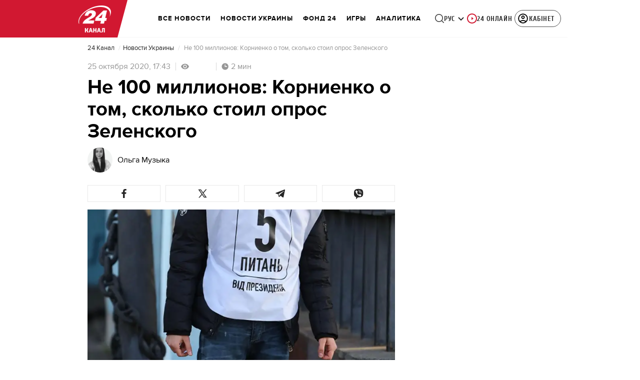

--- FILE ---
content_type: application/javascript
request_url: https://24tv.ua/ru/main.af185eb2e1014a47.js
body_size: 238669
content:
globalThis.$localize=Object.assign(globalThis.$localize || {},{locale:"ru"});
"use strict";(function(global){global.ng=global.ng||{};global.ng.common=global.ng.common||{};global.ng.common.locales=global.ng.common.locales||{};const u=undefined;function plural(val){const n=val,i=Math.floor(Math.abs(val)),v=val.toString().replace(/^[^.]*\.?/,"").length;if(v===0&&i%10===1&&!(i%100===11))return 1;if(v===0&&i%10===Math.floor(i%10)&&i%10>=2&&i%10<=4&&!(i%100>=12&&i%100<=14))return 3;if(v===0&&i%10===0||v===0&&i%10===Math.floor(i%10)&&i%10>=5&&i%10<=9||v===0&&i%100===Math.floor(i%100)&&i%100>=11&&i%100<=14)return 4;return 5}global.ng.common.locales["ru"]=["ru",[["AM","PM"],u,u],u,[["\u0412","\u041F","\u0412","\u0421","\u0427","\u041F","\u0421"],["\u0432\u0441","\u043F\u043D","\u0432\u0442","\u0441\u0440","\u0447\u0442","\u043F\u0442","\u0441\u0431"],["\u0432\u043E\u0441\u043A\u0440\u0435\u0441\u0435\u043D\u044C\u0435","\u043F\u043E\u043D\u0435\u0434\u0435\u043B\u044C\u043D\u0438\u043A","\u0432\u0442\u043E\u0440\u043D\u0438\u043A","\u0441\u0440\u0435\u0434\u0430","\u0447\u0435\u0442\u0432\u0435\u0440\u0433","\u043F\u044F\u0442\u043D\u0438\u0446\u0430","\u0441\u0443\u0431\u0431\u043E\u0442\u0430"],["\u0432\u0441","\u043F\u043D","\u0432\u0442","\u0441\u0440","\u0447\u0442","\u043F\u0442","\u0441\u0431"]],u,[["\u042F","\u0424","\u041C","\u0410","\u041C","\u0418","\u0418","\u0410","\u0421","\u041E","\u041D","\u0414"],["\u044F\u043D\u0432.","\u0444\u0435\u0432\u0440.","\u043C\u0430\u0440.","\u0430\u043F\u0440.","\u043C\u0430\u044F","\u0438\u044E\u043D.","\u0438\u044E\u043B.","\u0430\u0432\u0433.","\u0441\u0435\u043D\u0442.","\u043E\u043A\u0442.","\u043D\u043E\u044F\u0431.","\u0434\u0435\u043A."],["\u044F\u043D\u0432\u0430\u0440\u044F","\u0444\u0435\u0432\u0440\u0430\u043B\u044F","\u043C\u0430\u0440\u0442\u0430","\u0430\u043F\u0440\u0435\u043B\u044F","\u043C\u0430\u044F","\u0438\u044E\u043D\u044F","\u0438\u044E\u043B\u044F","\u0430\u0432\u0433\u0443\u0441\u0442\u0430","\u0441\u0435\u043D\u0442\u044F\u0431\u0440\u044F","\u043E\u043A\u0442\u044F\u0431\u0440\u044F","\u043D\u043E\u044F\u0431\u0440\u044F","\u0434\u0435\u043A\u0430\u0431\u0440\u044F"]],[["\u042F","\u0424","\u041C","\u0410","\u041C","\u0418","\u0418","\u0410","\u0421","\u041E","\u041D","\u0414"],["\u044F\u043D\u0432.","\u0444\u0435\u0432\u0440.","\u043C\u0430\u0440\u0442","\u0430\u043F\u0440.","\u043C\u0430\u0439","\u0438\u044E\u043D\u044C","\u0438\u044E\u043B\u044C","\u0430\u0432\u0433.","\u0441\u0435\u043D\u0442.","\u043E\u043A\u0442.","\u043D\u043E\u044F\u0431.","\u0434\u0435\u043A."],["\u044F\u043D\u0432\u0430\u0440\u044C","\u0444\u0435\u0432\u0440\u0430\u043B\u044C","\u043C\u0430\u0440\u0442","\u0430\u043F\u0440\u0435\u043B\u044C","\u043C\u0430\u0439","\u0438\u044E\u043D\u044C","\u0438\u044E\u043B\u044C","\u0430\u0432\u0433\u0443\u0441\u0442","\u0441\u0435\u043D\u0442\u044F\u0431\u0440\u044C","\u043E\u043A\u0442\u044F\u0431\u0440\u044C","\u043D\u043E\u044F\u0431\u0440\u044C","\u0434\u0435\u043A\u0430\u0431\u0440\u044C"]],[["\u0434\u043E \u043D.\u044D.","\u043D.\u044D."],["\u0434\u043E \u043D. \u044D.","\u043D. \u044D."],["\u0434\u043E \u0420\u043E\u0436\u0434\u0435\u0441\u0442\u0432\u0430 \u0425\u0440\u0438\u0441\u0442\u043E\u0432\u0430","\u043E\u0442 \u0420\u043E\u0436\u0434\u0435\u0441\u0442\u0432\u0430 \u0425\u0440\u0438\u0441\u0442\u043E\u0432\u0430"]],1,[6,0],["dd.MM.y","d MMM y '\u0433'.","d MMMM y '\u0433'.","EEEE, d MMMM y '\u0433'."],["HH:mm","HH:mm:ss","HH:mm:ss z","HH:mm:ss zzzz"],["{1}, {0}",u,u,u],[",","\xA0",";","%","+","-","E","\xD7","\u2030","\u221E","\u043D\u0435\xA0\u0447\u0438\u0441\u043B\u043E",":"],["#,##0.###","#,##0\xA0%","#,##0.00\xA0\xA4","#E0"],"RUB","\u20BD","\u0440\u043E\u0441\u0441\u0438\u0439\u0441\u043A\u0438\u0439 \u0440\u0443\u0431\u043B\u044C",{"BYN":[u,"\u0440."],"GEL":[u,"\u10DA"],"PHP":[u,"\u20B1"],"RON":[u,"L"],"RUB":["\u20BD"],"RUR":["\u0440."],"THB":["\u0E3F"],"TMT":["\u0422\u041C\u0422"],"TWD":["NT$"],"UAH":["\u20B4"],"XXX":["XXXX"]},"ltr",plural,[[["\u043F\u043E\u043B\u043D.","\u043F\u043E\u043B\u0434.","\u0443\u0442\u0440\u0430","\u0434\u043D\u044F","\u0432\u0435\u0447.","\u043D\u043E\u0447\u0438"],["\u043F\u043E\u043B\u043D.","\u043F\u043E\u043B\u0434.","\u0443\u0442\u0440\u0430","\u0434\u043D\u044F","\u0432\u0435\u0447\u0435\u0440\u0430","\u043D\u043E\u0447\u0438"],["\u043F\u043E\u043B\u043D\u043E\u0447\u044C","\u043F\u043E\u043B\u0434\u0435\u043D\u044C","\u0443\u0442\u0440\u0430","\u0434\u043D\u044F","\u0432\u0435\u0447\u0435\u0440\u0430","\u043D\u043E\u0447\u0438"]],[["\u043F\u043E\u043B\u043D.","\u043F\u043E\u043B\u0434.","\u0443\u0442\u0440\u043E","\u0434\u0435\u043D\u044C","\u0432\u0435\u0447.","\u043D\u043E\u0447\u044C"],u,["\u043F\u043E\u043B\u043D\u043E\u0447\u044C","\u043F\u043E\u043B\u0434\u0435\u043D\u044C","\u0443\u0442\u0440\u043E","\u0434\u0435\u043D\u044C","\u0432\u0435\u0447\u0435\u0440","\u043D\u043E\u0447\u044C"]],["00:00","12:00",["04:00","12:00"],["12:00","18:00"],["18:00","22:00"],["22:00","04:00"]]]]})(typeof globalThis!=="undefined"&&globalThis||typeof global!=="undefined"&&global||typeof window!=="undefined"&&window);;
"use strict";(self.webpackChunktv24app=self.webpackChunktv24app||[]).push([["main"],{9536:(Oe,Z,l)=>{l.d(Z,{g:()=>D});var s=function(r){return r.THIS_WEEK="this-week",r.LAST_WEEK="last-week",r}(s||{});class D{static{this.TAG_URL_MATCHER="([A-Za-z0-9_=-]+)_tag([0-9]+)"}static{this.AUTO24_TAG_URL="tag_auto24"}static{this.TAG_URL_WITH_SUBFOLDER_MATCHER="[a-z0-9]+/*[a-z0-9]+/([A-Za-z0-9_=-]+)_tag([0-9]+)"}static{this.NEWS_URL_MATCHER="([A-Za-z0-9_=-]+)_n([0-9]+)"}static{this.MOBILE_NEWS_URL_MATCHER=".*/*mobile/news/([0-9]+)"}static{this.MOBILE_NEWS_URL_MATCHER_WITH_INFSCROLL=".*/*mobile/infnews/([0-9]+)"}static{this.NEWS_URL_WITH_SUBFOLDER_MATCHER="[a-z0-9]*/*[a-z0-9]+/([A-Za-z0-9_=-]+)_n([0-9]+)"}static{this.NEWS_SHORT_URL_MATCHER="^_*n([0-9]+)"}static{this.TAG_SHORT_URL_MATCHER="^_*t([0-9]+)"}static{this.PAGINATION_MATCHER="((fromnews|newsfrom)\\d+)/*"}static{this.PAGINATION_INDICATION_MATCHER="(fromnews|newsfrom)"}static{this.OLD_PAGINATION_INDICATION_MATCHER=/newsfrom/}static{this.NEW_PAGINATION_INDICATION_MATCHER="fromnews"}static{this.PAGINATION_DEFAULT_COUNT=10}static{this.WEATHER_MATCHER="(weather_([a-z]+(?:_[a-z]+)*)_id\\d+)/*"}static{this.ARCHIVE_BASE_MATCHER="archive"}static{this.ARCHIVE_DATE_MATCHER="\\d+_[a-z]+_\\d{4}"}static{this.SITEMAP_URL_MATCHER="^sitemap_((\\d{4})-(\\d+)?-(\\d{1,2})?)?"}static{this.SITEMAP_WEEK_MATCHER=`^sitemap_(${s.THIS_WEEK}|${s.LAST_WEEK})`}static{this.SITEMAP_DATE_MATCHER="^sitemap_([\\d-]+)/*"}static{this.SITEMAP_MAIN_PAGE_MATCHER="^sitemap(/)*$"}static{this.MATCH_CENTER_MATCHER="^match-centre"}static{this.GAME_MATCHER="^matchcenter\\/(\\d+)-[a-z-]+"}static{this.AUDIO_MATCHER="^audionews(?:(\\/(?<id>\\d*))*(?:\\/(?<transliteration>[a-zA-Z0-9-]*)?)?)?\\/?$"}static{this.INVESTIGATION_MATCHER="investigations$"}static{this.JOB_MATCHER="job$"}static{this.INTERSHIP_MATCHER="intership$"}static{this.MATCHES="matches"}static{this.TABLES="tables"}static{this.CACHE_FORCE_EVICT_HEADER="cache-force-evict"}static{this.IF_NONE_MATCH_HEADER="if-none-match"}static{this.LAST_MODIFIED_HEADER="Last-Modified"}static{this.LOCATION_HEADER="Location"}static{this.X_ROBOTS_TAG="X-Robots-Tag"}static{this.locales=["ua","ru"]}static{this.defaultLocale="ua"}static{this.SKIP_TRANSFER_STATE_KEY="skipTransferState"}static{this.TV24_SITE_ID=1}static{this.SHOWBIZ_SITE_ID=37}static{this.FINANCY_SITE_ID=16}static{this.SMACHNONEWS_SITE_ID=32}static{this.PORADY_SITE_ID=54}static{this.LANGUAGE_SHORT_NAME_RU="ru"}static{this.LANGUAGE_SHORT_NAME_UK="uk"}static{this.LANGUAGE_ID_RU=2}static{this.LANGUAGE_ID_UA=1}static{this.MAIN_TOP_NEWS_BLOCK_MAIN_PAGE_COUNT=4}static{this.TOP_NEWS_BLOCK_CATEGORY_MAIN_PAGE_COUNT=15}static{this.ANNOUNCERS_TITLE_UA="\u0412\u0435\u0434\u0443\u0447\u0456"}static{this.ANNOUNCERS_TITLE_RU="\u0412\u0435\u0434\u0443\u0449\u0438\u0435"}static{this.ANNOUNCERS_EMAIL="veduchi@24tv.com.ua"}static{this.scrollPositionKey="scrollPositionAppCustom"}static{this.SNACK_GAME_CHANEL_ID="2a1r4cahsovc0"}static{this.SCROLL_WITH_RECOMMENDATION_FIRST="scroll_with_recommendation_first"}static{this.SCROLL_WITH_RELATED_TAGS_FIRST="scroll_with_related_tags_first"}static{this.TOP_TAGS_BLOCK="TOP_TAGS_BLOCK"}static{this.SPECIAL_THEME_BLOCK="ACTUAL_NEWS_BLOCK"}static{this.EVENTS_NEWS_LIST="EVENTS_NEWS_LIST"}static{this.LAST_NEWS_BLOCK="LAST_NEWS_BLOCK"}static{this.ECONOMY_RELEVANT_NEWS_BLOCK_1="RELEVANT_TOPIC_BLOCK_1"}static{this.ECONOMY_RELEVANT_NEWS_BLOCK_2="RELEVANT_TOPIC_BLOCK_2"}static{this.NUMBER_OF_NEWS_ECONOMY_RELEVANT_BLOCK=2}static{this.AUTHOR_TAG_MENU_TYPES=[148,149,150]}static{this.HIGHLIGHTED_TOP_TAGS_WITH_ICON=[10155]}static{this.PHOTO_TYPE={ADDITIONAL_PHOTO:"ADDITIONAL_PHOTO",MAIN_PHOTO:"MAIN_PHOTO"}}static{this.socialNetworkLinks={facebook:"https://www.facebook.com/news24ukraine",facebookEng:"https://www.facebook.com/24tvua.in.english",twitter:"https://twitter.com/24tvua",youtube:"https://www.youtube.com/user/news24",instagram:"https://www.instagram.com/24tvua/",telegram:"https://t.me/+u321wXEALVRhYzIy",telegram24:"https://t.me/+Ooj1q6srhkswMzUy",telegram24Ru:"https://t.me/+Ooj1q6srhkswMzUy",telegramEconomy:"https://t.me/+nhfjZo5iOe0xOTRi",telegramSport:"https://t.me/+8gQFonIEfwJlYTcy",telegramShowbiz:"https://t.me/theshowmustgoon24",telegramHealth:"https://t.me/+DdzZFg_Q-HpjNDli",telegram24_banner:"https://t.me/+r_JS-_A6qEFmNGZi",telegram24Ru_banner:"https://t.me/+r_JS-_A6qEFmNGZi",viber:"https://invite.viber.com/?g2=AQBFn9KOpClXKEjWVVs2f3W28VGrt7SREaMZNgfYTaEZsgFEE1t65%2Fz%2ByIynX9i7",tiktok:"https://www.tiktok.com/@24tv.ua",whatsapp:"https://whatsapp.com/channel/0029Va3o4xHHVvTSHF77uf3E",googleNewsUk:"https://news.google.com/publications/CAAiEDAMSReZZgrC6XJeQMfLvyMqFAgKIhAwDEkXmWYKwulyXkDHy78j?hl=uk&gl=UA&ceid=UA:uk",googleNewsRu:"https://news.google.com/publications/CAAqBwgKMJjR0wEw6_01?hl=ru&gl=UA&ceid=UA%3Aru",googleNews:"https://news.google.com/publications/CAAqIAgKIhpDQklTRFFnTWFna0tCekkwZEhZdWRXRW9BQVAB",rss:"/rss_info"}}static{this.GOOGLE_DISCOVER_RSS_FEEDS=["/rss/all.xml?googleFlg=true","/rss/all.xml?googleFlg=true&lang=ru","/rss/all.xml?googleFlg=true&tagId=1117","/rss/all.xml?googleFlg=true&tagId=1117&lang=ru","/rss/all.xml?googleFlg=true&tagId=1792","/rss/all.xml?googleFlg=true&tagId=1792&lang=ru","/rss/all.xml?googleFlg=true&tagId=4638","/rss/all.xml?googleFlg=true&tagId=4638&lang=ru"]}static{this.FOOTBALL_LAST_NEWS_API="https://football24.ua/feed/getLastPopularNews.do?count=4"}static{this.AUTO24_LAST_NEWS_API="https://auto.24tv.ua/api/getLastNews?count=4"}static{this.FEEDBACK_SITE_ID=5}static{this.NOWAR="\u041d\u0456 \u0432\u0456\u0439\u043d\u0456"}static{this.SEARCH_PAGE_DEFAULT_PAGE_SIZE=10}static{this.SEARCH_PAGE_DEFAULT_START_FILTER_DATE=new Date(11991384e5)}static{this.KYIV_WEATHER_ID=19}static{this.ADVERTISING_DEPARTMENT_ID=2}static{this.VACANCIES_DEPARTMENT_ID=200}static{this.DEFAULT_REDIRECT_URL_UA="/ukrayina_tag1119/"}static{this.DEFAULT_REDIRECT_URL_RU="/ru/ukraina_tag1119/"}static{this.SEARCH_MAIN_PAGE="/search"}static{this.SEARCH_MAIN_PAGE_RU="/ru/search"}static{this.BLOG_FEEDBACK_EMAIL="s.mindzhosa@24tv.com.ua"}static{this.INFINITE_SCROL_MOBILE_PREFIX="/mobile/infnews"}static{this.STORIFY_WIDGET_ID_SITES_MAP=[{siteId:1,widgetId:"9714"},{siteId:69,widgetId:"9779"},{siteId:34,widgetId:"9781"},{siteId:64,widgetId:"9780"},{siteId:42,widgetId:"9780"},{siteId:62,widgetId:"9798"},{siteId:71,widgetId:"9714"},{siteId:30,widgetId:"9877"}]}static{this.SITES_TO_ALLOW_BOTH_IDEALMEDIA_AND_STORIFY=[1,71,30]}static{this.REACTION_ALLOWED_SITES=[2,20]}static{this.SC_INVESTIGATIONS_TITLE_HOME_PAGE="SC_INVESTIGATIONS_TITLE_HOME_PAGE"}static{this.SC_INVESTIGATIONS_DESCRIPTION_HOME_PAGE="SC_INVESTIGATIONS_DESCRIPTION_HOME_PAGE"}static{this.SC_JOB_TITLE_HOME_PAGE="SC_JOB_TITLE_HOME_PAGE"}static{this.SC_JOB_DESCRIPTION_HOME_PAGE="SC_JOB_DESCRIPTION_HOME_PAGE"}static{this.SC_INTERSHIP_TITLE_HOME_PAGE="SC_INTERSHIP_TITLE_HOME_PAGE"}static{this.SC_INTERSHIP_DESCRIPTION_HOME_PAGE="SC_INTERSHIP_DESCRIPTION_HOME_PAGE"}static{this.SC_VIDEO_TITLE_HOME_PAGE="SC_VIDEO_TITLE_HOME_PAGE"}static{this.SC_VIDEO_DESCRIPTION_HOME_PAGE="SC_VIDEO_DESCRIPTION_HOME_PAGE"}static{this.SC_ONLINE_TITLE_HOME_PAGE="SC_ONLINE_TITLE_HOME_PAGE"}static{this.SC_ONLINE_DESCRIPTION_HOME_PAGE="SC_ONLINE_DESCRIPTION_HOME_PAGE"}static{this.AUDIO_NEWS_PAGE_DESCRIPTION="SC_AUDIO_NEWS_PAGE_DESCRIPTION"}static{this.SC_ONLINE_PAGE_DESCRIPTION="SC_ONLINE_PAGE_DESCRIPTION"}static{this.SC_VIDEO_PAGE_DESCRIPTION="SC_VIDEO_PAGE_DESCRIPTION"}static{this.ARTICLES_TAG_ID=10}static{this.EXCHANGE_RATE_TAG_ID=224}static{this.ALL_BLOGGERS_TAG_ID=2592}static{this.NEWS_FOR_TAG_PAGE_14=14}static{this.NEWS_FOR_TAG_PAGE_12=12}static{this.NOVINI_TAG_ID=1117}static{this.UKRAYINA_TAG_ID=1119}static{this.EURO2024_TAG_ID=10050}static{this.DEFAULT_NEWS_TAG_URL_UA="/novini_tag1117/"}static{this.DEFAULT_NEWS_TAG_URL_RU="/ru/novosti_tag1117/"}static{this.CITIES_SUBSITES_IDS=[23,22,48,46,47]}static{this.HEALTH_SUBSITES_IDS=[5,31,44,27]}static{this.ECONOMY_SUBSITES_IDS=[30]}static{this.GEOPOLITICS_SUBSITES_IDS=[71]}static{this.ECONOMY_SUBSITE_ID=30}static{this.ZBROYA_PEREMOGI=10047}static{this.NUROFEN_TAG=9334}static{this.BAYER_TAG=9809}static{this.KOROLI_ROZVAG_TAG=10510}static{this.AGRO_CATALOG_PAGE_HTML="AGRO_CATALOG_PAGE_HTML"}static{this.HEALTH_DISCLAIMER="HEALTH"}static{this.GAMBLING_DISCLAIMER="GAMBLING"}static{this.HOROSCOPE_DISCLAIMER="HOROSCOPE"}static{this.LAW_DISCLAIMER="LAW"}static{this.GAMBLING_SLOTOKING_DISCLAIMER="GAMBLING_SLOTOKING"}static{this.EURO_TOP_NEWS_TAG=10991}static{this.AGE_DISCLAIMER_TAG=11584}static{this.NEWS_ATTRIBUTE="custom-script-news-data"}static{this.TAG_ATTRIBUTE="custom-script-tag-data"}static{this.MAIN_PAGE_ATTRIBUTE="custom-script-main-page-data"}static{this.GENERAL_ATTRIBUTE="custom-script-general-data"}static{this.TRANSLATIONS_RU={today:"\u0441\u0435\u0433\u043e\u0434\u043d\u044f",yesterday:"\u0432\u0447\u0435\u0440\u0430",months:["\u044f\u043d\u0432\u0430\u0440\u044f","\u0444\u0435\u0432\u0440\u0430\u043b\u044f","\u043c\u0430\u0440\u0442\u0430","\u0430\u043f\u0440\u0435\u043b\u044f","\u043c\u0430\u044f","\u0438\u044e\u043d\u044f","\u0438\u044e\u043b\u044f","\u0430\u0432\u0433\u0443\u0441\u0442\u0430","\u0441\u0435\u043d\u0442\u044f\u0431\u0440\u044f","\u043e\u043a\u0442\u044f\u0431\u0440\u044f","\u043d\u043e\u044f\u0431\u0440\u044f","\u0434\u0435\u043a\u0430\u0431\u0440\u044f"],monthsShort:["\u044f\u043d\u0432","\u0444\u0435\u0432","\u043c\u0430\u0440\u0442","\u0430\u043f\u0440","\u043c\u0430\u0439","\u0438\u044e\u043d\u044c","\u0438\u044e\u043b\u044c","\u0430\u0432\u0433","\u0441\u0435\u043d\u0442","\u043e\u043a\u0442","\u043d\u043e\u044f","\u0434\u0435\u043a"],days:["\u043f\u043e\u043d\u0435\u0434\u0435\u043b\u044c\u043d\u0438\u043a","\u0432\u0442\u043e\u0440\u043d\u0438\u043a","\u0441\u0440\u0435\u0434\u0430","\u0447\u0435\u0442\u0432\u0435\u0440\u0433","\u043f\u044f\u0442\u043d\u0438\u0446\u0430","\u0441\u0443\u0431\u0431\u043e\u0442\u0430","\u0432\u043e\u0441\u043a\u0440\u0435\u0441\u0435\u043d\u044c\u0435"],daysShort:["\u043f\u043d","\u0432\u0442","\u0441\u0440","\u0447\u0442","\u043f\u0442","\u0441\u0431","\u0432\u0441"]}}static{this.TRANSLATIONS={today:"\u0441\u044c\u043e\u0433\u043e\u0434\u043d\u0456",yesterday:"\u0432\u0447\u043e\u0440\u0430",monthsShort:["\u0441\u0456\u0447","\u043b\u044e\u0442","\u0431\u0435\u0440","\u043a\u0432\u0456\u0442","\u0442\u0440\u0430\u0432","\u0447\u0435\u0440\u0432","\u043b\u0438\u043f","\u0441\u0435\u0440\u043f","\u0432\u0435\u0440","\u0436\u043e\u0432\u0442","\u043b\u0438\u0441\u0442","\u0433\u0440\u0443\u0434"],months:["\u0441\u0456\u0447\u043d\u044f","\u043b\u044e\u0442\u043e\u0433\u043e","\u0431\u0435\u0440\u0435\u0437\u043d\u044f","\u043a\u0432\u0456\u0442\u043d\u044f","\u0442\u0440\u0430\u0432\u043d\u044f","\u0447\u0435\u0440\u0432\u043d\u044f","\u043b\u0438\u043f\u043d\u044f","\u0441\u0435\u0440\u043f\u043d\u044f","\u0432\u0435\u0440\u0435\u0441\u043d\u044f","\u0436\u043e\u0432\u0442\u043d\u044f","\u043b\u0438\u0441\u0442\u043e\u043f\u0430\u0434\u0430","\u0433\u0440\u0443\u0434\u043d\u044f"],days:["\u043f\u043e\u043d\u0435\u0434\u0456\u043b\u043e\u043a","\u0432\u0456\u0432\u0442\u043e\u0440\u043e\u043a","\u0441\u0435\u0440\u0435\u0434\u0430","\u0447\u0435\u0442\u0432\u0435\u0440","\u043f'\u044f\u0442\u043d\u0438\u0446\u044f","\u0441\u0443\u0431\u043e\u0442\u0430","\u043d\u0435\u0434\u0456\u043b\u044f"],daysShort:["\u043f\u043d","\u0432\u0442","\u0441\u0440","\u0447\u0442","\u043f\u0442","\u0441\u0431","\u043d\u0434"]}}static{this.CACHE_TIME_SEC=1}static{this.CACHE_TIME_MIN=60}static{this.CACHE_TIME_HOUR=3600}static{this.CACHE_TIME_DAY=86400}static{this.ONE_DAY_MS=864e5}static{this.WEATHER_DESC_ICONS_PATH="assets/img/weather-icons-new/description-icons/"}static{this.DEFAULT_FORECAST_SETTLEMENT_ID=10868}static{this.ICONS_WITHOUT_SHADOWS=["d100","d000","n100","n000"]}static{this.AUTONOMOUS_REPUBLIC_OF_CRIMEA_ID=6}static{this.SEVASTOPOL_ID=26}static{this.SIMFEROPOL_ID=20900}static{this.KYIV_ID=22}static{this.PUSH_POPUP_DELAY_AFTER_REJECT=2592e5}static getLanguageIdByShortName(k){return k.toLowerCase()===this.LANGUAGE_SHORT_NAME_UK?this.LANGUAGE_ID_UA:this.LANGUAGE_ID_RU}static getLanguageShortNameById(k){return k===this.LANGUAGE_ID_UA?this.LANGUAGE_SHORT_NAME_UK:this.LANGUAGE_SHORT_NAME_RU}static{this.Breakpoints={md:640,lg:1024,xl:1200,xxl:1600}}static{this.breadcrumbs=[{label:"24 \u043a\u0430\u043d\u0430\u043b",labelRu:"24 \u043a\u0430\u043d\u0430\u043b",url:"/"},{label:"\u0406\u0433\u0440\u0438",labelRu:"\u0418\u0433\u0440\u044b",url:"/online-games"}]}}},8622:(Oe,Z,l)=>{l.d(Z,{u:()=>k});var s=l(6814),D=l(3252),r=l(5879);let k=(()=>{class P{static{this.\u0275fac=function(N){return new(N||P)}}static{this.\u0275mod=r.oAB({type:P})}static{this.\u0275inj=r.cJS({imports:[s.ez,D.sn]})}}return P})()},6067:(Oe,Z,l)=>{l.d(Z,{l:()=>k});var s=l(6814),D=l(3252),r=l(5879);let k=(()=>{class P{static{this.\u0275fac=function(N){return new(N||P)}}static{this.\u0275mod=r.oAB({type:P})}static{this.\u0275inj=r.cJS({imports:[s.ez,D.sn]})}}return P})()},9053:(Oe,Z,l)=>{l.d(Z,{Q:()=>F,n:()=>B});var s=l(3683),D=l(2181),r=l(1849),k=l(5879),P=l(5153),F=function(N){return N.PLAYER="player",N.PLAYER_TYPE="playerType",N.DIGEST_DATA="digestData",N.PLAYER_NEWS_ID="playerNewsId",N.PLAYER_PLAYBACK_SPEED="playerPlaybackSpeed",N.PLAYER_NEWS_URL_RU="playerNewsUrlRu",N.PLAYER_NEWS_URL_UK="playerNewsUrlUk",N.PLAYER_NEWS_TITLE="playerNewsTitle",N.PLAYER_NEWS_CREATED_DATE="playerNewsCreatedDate",N.PLAYER_NEWS_UPDATED_DATE="newsUpdateDate",N.NEWS_TITLE="newsTitle",N.IS_WIDE_PHOTOS="isWidePhotos",N.PLAYER_CURRENT_TIME="playerCurrentTime",N.PLAYER_CURRENT_GROUP_INDEX="playerCurrentGroupIndex",N.PLAYER_CURRENT_GROUP_SRC="playerCurrentGroupSrc",N.PLAYER_SITE_ID="playerNewsSiteId",N}(F||{});let B=(()=>{class N{constructor(U){this.localStorageService=U}syncLocalStorageData(U){this.handleCurrentTimeTracking(U),this.handlePlayTracking(U),this.handlePlaybackSpeedChange(U)}handlePlaybackSpeedChange(U){U.onChangeSpeed.subscribe(w=>{this.localStorageService.saveData(F.PLAYER_PLAYBACK_SPEED,String(w))})}handleCurrentTimeTracking(U){U.currentTime$.pipe((0,D.h)(()=>U.currentGroup.partType===r.p.CONTENT)).subscribe(w=>{this.localStorageService.saveData(F.PLAYER_CURRENT_TIME,String(w)),this.localStorageService.saveData(F.PLAYER_CURRENT_GROUP_INDEX,String(U.currentGroupIndex)),this.localStorageService.saveData(F.PLAYER_CURRENT_GROUP_SRC,U.currentGroup.src)})}handlePlayTracking(U){U.isPlaying$.pipe((0,D.h)(()=>U.currentGroup.partType===r.p.CONTENT)).subscribe(w=>{const te=(0,s.s)(U.currentStream.news);this.localStorageService.saveData(F.PLAYER,JSON.stringify(w)),this.setNewsInfoToLocalStorage(te)})}setNewsInfoToLocalStorage(U){this.localStorageService.saveData(F.PLAYER_NEWS_ID,JSON.stringify(U.id)),this.localStorageService.saveData(F.PLAYER_NEWS_URL_RU,U.newsUrlRu),this.localStorageService.saveData(F.PLAYER_NEWS_URL_UK,U.newsUrlUk),this.localStorageService.saveData(F.PLAYER_NEWS_TITLE,U.name),this.localStorageService.saveData(F.PLAYER_NEWS_CREATED_DATE,U.createdDate),this.localStorageService.saveData(F.PLAYER_NEWS_UPDATED_DATE,U.updatedDate),this.localStorageService.saveData(F.NEWS_TITLE,U.name),this.localStorageService.saveData(F.IS_WIDE_PHOTOS,JSON.stringify(U.widePhotos)),this.localStorageService.saveData(F.PLAYER_SITE_ID,JSON.stringify(U.siteId))}getFromLocalStorage(){return{player:this.localStorageService.getData(F.PLAYER),playerType:this.localStorageService.getData(F.PLAYER_TYPE),digestData:this.localStorageService.getData(F.DIGEST_DATA),playerNewsId:this.localStorageService.getData(F.PLAYER_NEWS_ID),playerNewsUrlRu:this.localStorageService.getData(F.PLAYER_NEWS_URL_RU),playerNewsUrlUk:this.localStorageService.getData(F.PLAYER_NEWS_URL_UK),playerNewsTitle:this.localStorageService.getData(F.PLAYER_NEWS_TITLE),playerNewsCreatedDate:this.localStorageService.getData(F.PLAYER_NEWS_CREATED_DATE),newsUpdateDate:this.localStorageService.getData(F.PLAYER_NEWS_UPDATED_DATE),newsTitle:this.localStorageService.getData(F.NEWS_TITLE),isWidePhotos:this.localStorageService.getData(F.IS_WIDE_PHOTOS),playerCurrentTime:this.localStorageService.getData(F.PLAYER_CURRENT_TIME),playerCurrentGroupIndex:this.localStorageService.getData(F.PLAYER_CURRENT_GROUP_INDEX),playerCurrentGroupSrc:this.localStorageService.getData(F.PLAYER_CURRENT_GROUP_SRC),playerPlaybackSpeed:this.localStorageService.getData(F.PLAYER_PLAYBACK_SPEED),playerNewsSiteId:this.localStorageService.getData(F.PLAYER_SITE_ID)}}static{this.\u0275fac=function(w){return new(w||N)(k.LFG(P.n))}}static{this.\u0275prov=k.Yz7({token:N,factory:N.\u0275fac,providedIn:"root"})}}return N})()},1849:(Oe,Z,l)=>{l.d(Z,{j:()=>s,p:()=>D});var s=function(r){return r.NEWS="news",r.AUDIO_NEWS="audioNews",r}(s||{}),D=function(r){return r.PREROLL="preroll",r.ADVERTISEMENT="advertisement",r.CONTENT="content",r}(D||{})},3683:(Oe,Z,l)=>{l.d(Z,{s:()=>D});var s=l(4466);function D(P){const F=new s.S;return function r(P){return void 0!==P.id}(P)?P:(function k(P){return void 0!==P.newsId}(P)&&(F.id=P.newsId,F.newsUrlUk=P.newsUrlUk,F.newsUrlRu=P.newsUrlRu,F.name=P.newsTitle,F.siteId=P.siteId,F.createdDate=P.newsCreatedDate,F.updatedDate=P.newsUpdatedDate,F.widePhotos=!1),F)}},5191:(Oe,Z,l)=>{l.d(Z,{$:()=>k});var s=l(6814),D=l(7827),r=l(5879);let k=(()=>{class P{static{this.\u0275fac=function(N){return new(N||P)}}static{this.\u0275mod=r.oAB({type:P})}static{this.\u0275inj=r.cJS({imports:[s.ez,D.mZ]})}}return P})()},1109:(Oe,Z,l)=>{l.d(Z,{L:()=>P});var s=l(5861),D=l(553),r=l(9536);const k=3e3;let P=(()=>{class F{static getImageUrl(N,O,U,w,K,te,oe,re,ae=null,X="cover"){if(!O&&!N)return console.error("Either `url` or `entity` should be provided in ImageUtil."),"";let Y=w,fe=K;w&&w>k&&(Y=k,fe=K?Math.round(K*(k/w)):null);const Ne=ae?`&q=${ae}`:"";if(null!=O)return O=this.replaceDIRAndCDN(O),oe&&Y&&fe&&Y>0&&fe>0&&(O=O.concat(O.includes("?")?"&":"?").concat(`w=${Y}&h=${fe}&fit=${X}&output=webp${Ne}`)),Ne&&(O=O.concat(O.includes("?")?Ne:Ne.replace("&","?"))),O;if(null==N.createdDate)return console.warn("Unable to generate image URL for entity",N),"";const pe=Y&&fe?`&w=${Y}&h=${fe}&fit=${X}${N.cropType?"&a="+N.cropType:""}&output=webp${Ne}`:"",Ae=N.photoUpdatedDateTimestamp?N.photoUpdatedDateTimestamp:"";return`${D.N.production&&re?re+"/resources":D.N.resourcesPath}/photos/${U}/${this.getFormattedDate(N)}/${N.id}.${te}?v=${Ae}`+pe}static getFormattedDate(N){const O=new Date(N.createdDate);return`${O.getFullYear()}${O.getMonth()+1<10?"0"+(O.getMonth()+1):O.getMonth()+1}`}static getImageUrlByPhoto(N,O,U,w,K,te){const oe=D.N.production&&te?te+"/resources":D.N.resourcesPath;if(!N||!O)return console.error("Either `photo` or `entity` should be provided in ImageUtil [getImageUrlByPhoto]."),"";let re=w,ae=K;w&&w>k&&(re=k,ae=K?Math.round(K*(k/w)):null);let X=`${oe}/photos/${U.toLowerCase()}/`;X+=`${this.getFormattedDate(N)}/${O.id}`,N.type===r.g.PHOTO_TYPE.ADDITIONAL_PHOTO&&(X+=`_${N.id}`),X+=N.extension?`.${N.extension}`:".jpg";let Y="";return re&&(Y+=`&w=${re}`),ae&&(Y+=`&h=${ae}`),X+=`?v=${O.photoUpdatedDateTimestamp}`,X+=Y,X+=N.cropType?"&a="+N.cropType:"",X}static replaceDIRAndCDN(N){return N.replace("620_DIR/","").replace("640_DIR/","").replace("https://imagecdn3.luxnet.ua/tv24",D.N.protocol+D.N.host)}static getYoutubeImageByVideoUrl(N){if(N)return`https://img.youtube.com/vi/${N.match(/v=(.*)/)[1]}/sddefault.jpg`;console.error("`videoUrl` should be provided in ImageUtil [getYoutubeImageByVideoUrl].")}static{this.downloadImage=function(){var N=(0,s.Z)(function*(O){O||console.log("Image src is not provided in ImageUtil [downloadImage].");const w=yield(yield fetch(O)).blob(),K=URL.createObjectURL(w),te=document.createElement("a");te.href=K,te.download=K&&K.split("/").pop(),document.body.appendChild(te),te.click(),document.body.removeChild(te)});return function(O){return N.apply(this,arguments)}}()}}return F})()},215:(Oe,Z,l)=>{l.d(Z,{F:()=>P});var s=l(6814),D=l(4190),r=l(5191),k=l(5879);let P=(()=>{class F{static{this.\u0275fac=function(O){return new(O||F)}}static{this.\u0275mod=k.oAB({type:F})}static{this.\u0275inj=k.cJS({imports:[s.ez,D.Bz,r.$]})}}return F})()},2280:(Oe,Z,l)=>{l.r(Z),l.d(Z,{ScrollToTopComponent:()=>F});var s=l(6814),D=l(6234),r=l(5619),k=l(5191),P=l(5879);let F=(()=>{class B{constructor(O){this.window=O,this.showButton$=new r.X(!1)}onWindowScroll(){this.showButton$.next(this.window.scrollY>this.window.innerHeight)}scrollToTop(){this.window.scrollTo({top:0,behavior:"smooth"})}static{this.\u0275fac=function(U){return new(U||B)(P.Y36(D.m))}}static{this.\u0275cmp=P.Xpm({type:B,selectors:[["app-scroll-to-top"]],hostBindings:function(U,w){1&U&&P.NdJ("scroll",function(){return w.onWindowScroll()},!1,P.Jf7)},standalone:!0,features:[P.jDz],decls:3,vars:4,consts:[[1,"scroll-to-top"],["type","button","data-toggle","button","aria-pressed","true",1,"scroll-to-top__button",3,"click"]],template:function(U,w){1&U&&(P.TgZ(0,"div",0),P.ALo(1,"async"),P.TgZ(2,"button",1),P.NdJ("click",function(){return w.scrollToTop()}),P.qZA()()),2&U&&P.ekj("scroll-to-top--show",P.lcZ(1,2,w.showButton$))},dependencies:[s.ez,s.Ov,k.$],styles:['.scroll-to-top[_ngcontent-%COMP%]{position:fixed;bottom:15px;right:15px;z-index:2000;opacity:0;transition:all .2s ease-in-out}.scroll-to-top--show[_ngcontent-%COMP%]{opacity:1;transition:all .2s ease-in-out}.scroll-to-top__button[_ngcontent-%COMP%]{box-sizing:border-box;position:relative;width:42px;height:42px;border:1px solid var(--primary-color);border-radius:8px;background-color:var(--primary-color);box-shadow:0 2px 15px #00000026;cursor:pointer}.scroll-to-top__button[_ngcontent-%COMP%]:after{position:absolute;content:"";width:30px;height:30px;top:50%;right:50%;transform:translate(50%,-50%);background:url(/assets/img/scroll-to-top-arrow.svg);transition:transform .3s ease,border-color .3s ease}.scroll-to-top__button[_ngcontent-%COMP%]:hover{border-color:color-mix(in srgb,var(--primary-color) 80%,black 20%)}.scroll-to-top__button[_ngcontent-%COMP%]:hover:after{transform:translate(50%,-60%)}']})}}return B})()},8063:(Oe,Z,l)=>{l.d(Z,{Q:()=>r});var s=l(5619),D=l(5879);let r=(()=>{class k{constructor(){this.val=new s.X(typeof window<"u"&&window.openSearch),this.isOpened=this.val.asObservable(),this.searchPageVal=new s.X(!1),this.searchPageOpened=this.searchPageVal.asObservable()}toggleState(){this.val.next(!this.val.getValue())}onSearchPageOpened(){this.searchPageVal.next(!0)}onSearchPageClosed(){this.searchPageVal.next(!1)}static{this.\u0275fac=function(B){return new(B||k)}}static{this.\u0275prov=D.Yz7({token:k,factory:k.\u0275fac,providedIn:"root"})}}return k})()},9547:(Oe,Z,l)=>{l.d(Z,{O:()=>P});var s=l(6814),D=l(4190),r=l(215),k=l(5879);let P=(()=>{class F{static{this.\u0275fac=function(O){return new(O||F)}}static{this.\u0275mod=k.oAB({type:F})}static{this.\u0275inj=k.cJS({imports:[s.ez,D.Bz,r.F]})}}return F})()},7792:(Oe,Z,l)=>{l.d(Z,{n:()=>s});var s=function(D){return D.HIGH="high",D.LOW="low",D.AUTO="auto",D}(s||{})},4466:(Oe,Z,l)=>{l.d(Z,{H:()=>D,S:()=>s});class s{}var D=function(r){return r[r.WITHOUT_ADS=0]="WITHOUT_ADS",r[r.BLOG=1]="BLOG",r[r.BLOG_VIDEO=2]="BLOG_VIDEO",r[r.DEFAULT=3]="DEFAULT",r[r.PHOTO=4]="PHOTO",r[r.VIDEO=5]="VIDEO",r[r.WIDE_PHOTOS=6]="WIDE_PHOTOS",r[r.LANDING=7]="LANDING",r}(D||{})},5653:(Oe,Z,l)=>{l.d(Z,{d:()=>s});class s{}},7337:(Oe,Z,l)=>{l.d(Z,{S:()=>s});class s{constructor(r){this.formBuilder=r,this.isOpened=!1,this.searchForm=this.formBuilder.group({searchQuery:""}),this.searchResult=[]}}},2211:(Oe,Z,l)=>{l.d(Z,{A:()=>r});var s=l(5879),D=l(9536);let r=(()=>{class k{constructor(F){this.locale=F}transform(F,B){return F?this.locale===D.g.defaultLocale?F[B]:F[B+"Ru"]?F[B+"Ru"]:B.includes("Ua")?F[B.replace("Ua","")+"Ru"]:F[B]:""}static{this.\u0275fac=function(B){return new(B||k)(s.Y36(s.soG,16))}}static{this.\u0275pipe=s.Yjl({name:"language",type:k,pure:!0,standalone:!0})}static{this.\u0275prov=s.Yz7({token:k,factory:k.\u0275fac,providedIn:"root"})}}return k})()},9952:(Oe,Z,l)=>{l.d(Z,{K:()=>k});var s=l(5879),D=l(9536);const r=l(7140);let k=(()=>{class P{constructor(B){this.locale=B}transform(B){return`/assets/img/logos/24-${B.path}${this.locale!==D.g.defaultLocale?`-${this.locale}`:""}.png?v=${r}`}static{this.\u0275fac=function(N){return new(N||P)(s.Y36(s.soG,16))}}static{this.\u0275pipe=s.Yjl({name:"mainLogoSrc",type:P,pure:!0,standalone:!0})}}return P})()},7455:(Oe,Z,l)=>{l.d(Z,{g:()=>N});var s=l(1133),D=l(9536),r=l(553),k=l(5879),P=l(840),F=l(5949),B=l(7705);let N=(()=>{class O{constructor(w,K,te){this.ssrService=w,this.logger=K,this.languageService=te}transform(w){if(!w)return this.logger.warn("Can not create news URL! News object isn't present!"),"";{const K=this.languageService.name===D.g.LANGUAGE_SHORT_NAME_RU?w.newsUrlRu:w.newsUrlUk;if(!K)return this.languageService.name!==D.g.LANGUAGE_SHORT_NAME_RU&&this.logger.warn("Can not create news URL! News should have newsUrl!",w),"";if(this.ssrService.wasRenderedOnServer())return K;if(null!=w.siteId){const te=s.t.find(oe=>oe.id===w.siteId);return te?K.replace(/^http.*\//g,`${r.N.protocol}${r.N.host}/`)+`?site=${te.path}`:(this.logger.warn(`News URL pipe error! Couldn't find site for value: ${w.siteId}`),"")}this.logger.warn("News URL pipe error! Site is NULL")}}static{this.\u0275fac=function(K){return new(K||O)(k.Y36(P.o,16),k.Y36(F.Kf,16),k.Y36(B.T,16))}}static{this.\u0275pipe=k.Yjl({name:"newsUrl",type:O,pure:!0,standalone:!0})}static{this.\u0275prov=k.Yz7({token:O,factory:O.\u0275fac,providedIn:"root"})}}return O})()},8221:(Oe,Z,l)=>{l.d(Z,{D:()=>k});var s=l(5879),D=l(553),r=l(7705);let k=(()=>{class P{constructor(){this.languageService=(0,s.f3M)(r.T)}transform(B){if(!B||""===B.trim())return"";const N=this.languageService.isDefaultLocale()?"":"/ru";return D.N.protocol+D.N.weatherHost+N+"/weather/"+B}static{this.\u0275fac=function(N){return new(N||P)}}static{this.\u0275pipe=s.Yjl({name:"settlementUrl",type:P,pure:!0,standalone:!0})}}return P})()},847:(Oe,Z,l)=>{l.d(Z,{j:()=>P});var s=l(5879),D=l(553),r=l(9536),k=l(5949);let P=(()=>{class F{constructor(N,O){this.locale=N,this.logger=O}transform(N){if(!this.validate(N))return"";let O;return O=this.locale!==r.g.defaultLocale?N.onSubdomain&&D.N.production?"/ru/":"/ru":"",N.isExternal||D.N.production?`${N.domain}${O}`:`${O}/?site=${N.path}`}validate(N){return null!=N||(this.logger.warn("Can not create site URL! Object should consist required fields!",N),!1)}static{this.\u0275fac=function(O){return new(O||F)(s.Y36(s.soG,16),s.Y36(k.Kf,16))}}static{this.\u0275pipe=s.Yjl({name:"siteUrl",type:F,pure:!0,standalone:!0})}}return F})()},9999:(Oe,Z,l)=>{l.d(Z,{I:()=>k});var s=l(5879),D=l(9536),r=l(5949);let k=(()=>{class P{constructor(B,N){this.locale=B,this.logger=N}transform(B){return this.validate(B)?this.locale!==D.g.defaultLocale?B.name_ru:B.name:""}validate(B){return null!=B&&null!=B.name&&null!=B.name_ru&&null!=B.id||(this.logger.warn("Can not create Name for tag! Tag should consist required fields!",B),!1)}static{this.\u0275fac=function(N){return new(N||P)(s.Y36(s.soG,16),s.Y36(r.Kf,16))}}static{this.\u0275pipe=s.Yjl({name:"solrTagName",type:P,pure:!0,standalone:!0})}}return P})()},564:(Oe,Z,l)=>{l.d(Z,{j:()=>F});var s=l(5879),D=l(1133),r=l(9536),k=l(840),P=l(5949);let F=(()=>{class B{constructor(O,U,w){this.locale=O,this.ssrService=U,this.logger=w}transform(O){if(!this.validate(O))return"";const U=D.t.find(K=>K.id===O.siteId),w=this.locale!==r.g.defaultLocale?"/ru/":"";return this.ssrService.wasRenderedOnServer()?`${U.domain}${w}/${O.transliteration}_tag${O.id}/`:`${w}/${O.transliteration}_tag${O.id}?site=${U.path}`}validate(O){return null!=O&&null!=O.transliteration&&null!=O.transliteration_ru&&null!=O.id&&null!=O.siteId||(this.logger.warn("Can not create URL for tag! Tag should consist required fields!",O),!1)}static{this.\u0275fac=function(U){return new(U||B)(s.Y36(s.soG,16),s.Y36(k.o,16),s.Y36(P.Kf,16))}}static{this.\u0275pipe=s.Yjl({name:"solrTagUrl",type:B,pure:!0,standalone:!0})}}return B})()},7765:(Oe,Z,l)=>{l.d(Z,{g:()=>N});var s=l(5879),D=l(9536),r=l(1133),k=l(840),P=l(5949),F=l(7705),B=l(4190);let N=(()=>{class O{constructor(w,K,te,oe,re){this.locale=w,this.ssrService=K,this.logger=te,this.languageService=oe,this.router=re}transform(w,K){if(!w)return this.logger.warn("Can not create tag URL! Tag object isn't present! URL: "+this.router.url),"";{const oe=(K||this.languageService.name)===D.g.LANGUAGE_SHORT_NAME_RU?w.tagUrlRu:w.tagUrlUk;if(!oe)return this.logger.warn("Can not create tag URL! Tag should have tagUrl!",w),"";if(this.ssrService.wasRenderedOnServer())return oe;if(null!=w.siteId){const re=r.t.find(ae=>ae.id===w.siteId);return re?`${oe}?site=${re.path}`:(this.logger.warn(`Tag URL pipe error! Couldn't find site for value: ${w.siteId}`),"")}this.logger.warn("Tag URL pipe error! Site is NULL")}}static{this.\u0275fac=function(K){return new(K||O)(s.Y36(s.soG,16),s.Y36(k.o,16),s.Y36(P.Kf,16),s.Y36(F.T,16),s.Y36(B.F0,16))}}static{this.\u0275pipe=s.Yjl({name:"tagUrl",type:O,pure:!0,standalone:!0})}static{this.\u0275prov=s.Yz7({token:O,factory:O.\u0275fac,providedIn:"root"})}}return O})()},2740:(Oe,Z,l)=>{l.d(Z,{m:()=>r});var s=l(9536),D=l(5879);let r=(()=>{class k{transform(F){return F&&""!==F.trim()?`${s.g.WEATHER_DESC_ICONS_PATH}${F}.svg`:""}static{this.\u0275fac=function(B){return new(B||k)}}static{this.\u0275pipe=D.Yjl({name:"weatherDescriptionIcon",type:k,pure:!0,standalone:!0})}}return k})()},2518:(Oe,Z,l)=>{l.d(Z,{g:()=>D});var s=l(5879);let D=(()=>{class r{transform(P){if(null==P||""===P||isNaN(Number(P)))return"";const F=Number(P);return`${F>0?"+":""}${F}\xb0`}static{this.\u0275fac=function(F){return new(F||r)}}static{this.\u0275pipe=s.Yjl({name:"widgetTemperature",type:r,pure:!0,standalone:!0})}}return r})()},216:(Oe,Z,l)=>{l.d(Z,{m0:()=>N,ZY:()=>B,oC:()=>O,R1:()=>U});var s=l(5879);class D{static runScriptOnLoad(K,te=0){window.addEventListener?window.addEventListener("load",()=>this.runScriptWithDelay(K,te),!1):this.runScriptWithDelay(K,te)}static runScriptWithDelay(K,te=0){te>0?setTimeout(K,te):K()}}var r=l(1311),k=l(5949),P=l(1239),F=l(9069),B=function(w){return w.faq="faq",w.shorts="24_shorts",w.reactions="reactions",w.paywall="paywall",w.audio_paywall="audio_paywall",w.auth_popup="auth_short",w.comments="comments",w.weather_widget="weather_widget",w.weather_settlement="weather_settlement",w.weather_location_modal="weather_location_modal",w.weather_city_search="weather_city_search",w.comments_block="comments_block",w}(B||{}),N=function(w){return w.view="view",w.click="click",w.subscribe="subscribe",w.unsubscribe="unsubscribe",w.expand="expand",w.open="open",w.next="next",w.prev="prev",w.pause="pause",w.resume="resume",w.like="like",w.unlike="unlike",w.mute="mute",w.unmute="unmute",w.close="close",w.share="share",w.view_item="view_item",w.sent="sent",w}(N||{}),O=function(w){return w.item="item",w.block="block",w}(O||{});let U=(()=>{class w{constructor(te,oe,re,ae){this.pd=te,this.logger=oe,this.urlValidationService=re,this.siteService=ae,this.pageViewEventDataStore={},this.userIdentified=(0,s.tdS)(!1)}trackInitialPageView(){if(this.pd.isBrowser){const te=this.siteService.activeSiteValue;this.addPageViewEventData({site_name:te.name,site_id:te.id}),D.runScriptOnLoad(()=>{this.trackPageView()},600)}}trackInfiniteScrollPageView(){if(this.pd.isBrowser){const te=this.siteService.activeSiteValue;this.addPageViewEventData({site_name:te.name,site_id:te.id}),D.runScriptWithDelay(()=>{this.trackPageView()},600)}}identifyUser(te,oe={}){te&&this.isPosthogInit()&&!this.userIdentified()&&(this.userIdentified.set(!0),window.posthog.identify(te,oe))}resetUser(){this.isPosthogInit()&&this.userIdentified()&&(this.userIdentified.set(!1),window.posthog.reset())}trackPageView(){this.isPosthogInit()&&window.posthog.capture("$pageview",this.getCurrentPageViewData())}trackPageLeave(){this.isPosthogInit()&&window.posthog.capture("$pageleave")}trackEvent(te,oe={}){this.isPosthogInit()?te?window.posthog.capture(te,{...this.getCurrentPageViewData(),...oe}):this.logger.error("Event name is required to track an event."):this.logger.error("Posthog was not loaded! Event was not tracked.")}trackEventByDefaultTemplate(te,oe,re,ae){this.trackEvent(te,{part:oe,action:re,...ae??{}})}abTestEvent(te,oe){return this.isPosthogInit()&&window.posthog.getFeatureFlag(te)===oe}addPageViewEventData(te){this.pd.isBrowser&&(this.pageViewEventDataStore[window.location.href]={...this.getCurrentPageViewData(),...te})}addNewsPageViewEventData(te,oe){if(this.pd.isBrowser&&te){const re=this.urlValidationService.getNewsCanonical(te);this.pageViewEventDataStore[re]={...this.getCurrentPageViewData(re),...oe}}}getCurrentPageViewData(te){return this.pd.isBrowser&&this.pageViewEventDataStore[te||window.location.href]||{}}isPosthogInit(){const te=this.pd.isBrowser&&!!window.posthog;return!te&&this.pd.isBrowser&&this.logger.error("Posthog was not loaded!"),te}static{this.\u0275fac=function(oe){return new(oe||w)(s.LFG(r.n),s.LFG(k.Kf),s.LFG(P.J),s.LFG(F.P))}}static{this.\u0275prov=s.Yz7({token:w,factory:w.\u0275fac,providedIn:"root"})}}return w})()},5175:(Oe,Z,l)=>{l.d(Z,{e:()=>re});var s=l(5879),D=l(5619),r=l(8504),k=l(6232),P=l(8180),F=l(9397),B=l(6306),N=l(2181),O=l(1374),U=l(553),w=l(9862),K=l(4190),te=l(216),oe=l(5864);let re=(()=>{class ae{constructor(Y,fe,Ne,q){this.http=Y,this.router=fe,this.posthogService=Ne,this.cookieStorage=q,this.API_BASE=U.N?.authApiBase,this.AUTH_BASE=`${this.API_BASE}/auth`,this._currentUserSignal=(0,s.tdS)(null),this.profileRequestInProgress=!1,this.profileRequestSubject=new D.X(null),this._initializationComplete=new D.X(!1),this.initializationComplete$=this._initializationComplete.asObservable(),this._coralTokenUpdated=new D.X(null),this.coralTokenUpdated$=this._coralTokenUpdated.asObservable(),this.currentUser=this._currentUserSignal.asReadonly()}setCurrentUser(Y){if(this._currentUserSignal.set(Y),Y){const fe={hasEmail:!!Y.email,hasPhone:!!Y.phone,hasFirstName:!!Y.firstName,hasLastName:!!Y.lastName,hasBirthDate:!!Y.birthDate,hasPicture:!!Y.picture,hasCity:!!Y.preference.preferences.city,isEmailVerified:Y.emailVerified,isPhoneVerified:Y.phoneVerified,hasSocialAccounts:Array.isArray(Y.socialAccounts)&&Y.socialAccounts.length>0,registrationMethod:Y.registrationMethod,hasDigestSetup:!!Y.preference?.digestEmail,digestTime:Y.preference?.digestTime?.[0]||"not_set",skippedStepsCount:Y.skippedSteps?Y.skippedSteps.length:0,isRegistrationComplete:Array.isArray(Y.stepsToComplete)&&0===Y.stepsToComplete.length};this.posthogService.identifyUser(Y.id,fe)}}markInitializationComplete(){this._initializationComplete.next(!0)}storeTokens(Y){this.cookieStorage.setAccessToken(Y.accessToken),Y.refreshToken&&this.cookieStorage.setRefreshToken(Y.refreshToken),console.log("AuthService: Tokens stored successfully")}clearTokens(){this.cookieStorage.clearTokens()}getRefreshToken(){return this.cookieStorage.getRefreshToken()}clearUserDataAndRedirectToRegister(){this.clearTokens(),this.setCurrentUser(null),this.posthogService.resetUser(),this.router.url.startsWith("/community")&&this.router.navigate(["/community/register"])}socialAuth(Y){return this.http.post(`${this.AUTH_BASE}/social`,Y)}socialLinkInit(Y){return this.http.post(`${this.AUTH_BASE}/social/link/init`,Y)}requestOtp(Y){return this.http.post(`${this.AUTH_BASE}/phone/request`,Y).pipe((0,F.b)(fe=>{console.log("AuthService.requestOtp response:",fe)}))}verifyOtp(Y){return this.http.post(`${this.AUTH_BASE}/phone/verify`,Y).pipe((0,F.b)(fe=>{fe.accessToken&&this.storeTokens({accessToken:fe.accessToken,refreshToken:fe.refreshToken})}))}sendMagicLink(Y){return this.http.post(`${this.AUTH_BASE}/magic-link/send`,Y)}verifyAuthToken(Y,fe){return this.http.post(`${this.AUTH_BASE}/token/authenticate`,{token:Y,provider:fe}).pipe((0,F.b)(Ne=>{this.storeTokens({accessToken:Ne.tokens.accessToken,refreshToken:Ne.tokens.refreshToken}),console.log("AuthService: Token verification completed, tokens stored")}))}refreshToken(){const Y=this.getRefreshToken();return Y?this.http.post(`${this.AUTH_BASE}/refresh`,{refreshToken:Y}).pipe((0,F.b)(fe=>{this.storeTokens({accessToken:fe.accessToken,refreshToken:fe.refreshToken})}),(0,B.K)(fe=>{throw this.clearUserDataAndRedirectToRegister(),fe})):(0,r._)(()=>new Error("No refresh token available"))}getProfile(){return this.http.get(`${this.AUTH_BASE}/me`).pipe((0,F.b)(Y=>{this.setCurrentUser(Y),Y.coralToken&&this.storeCoralToken(Y.coralToken)}))}storeCoralToken(Y){this.cookieStorage.setCoralToken(Y),this._coralTokenUpdated.next(Y)}getCoralToken(){return this.cookieStorage.getCoralToken()}clearCoralToken(){this.cookieStorage.clearCoralToken(),this._coralTokenUpdated.next(null)}getProfileWithTokenRefresh(){return this.profileRequestInProgress?this.profileRequestSubject.pipe((0,N.h)(Y=>null!==Y),(0,O.P)()):this.makeProfileRequest()}makeProfileRequest(){return this.profileRequestInProgress=!0,this.http.get(`${this.AUTH_BASE}/me`).pipe((0,F.b)(Y=>{this.setCurrentUser(Y),Y.coralToken?(console.log("[Auth] Storing Coral token"),this.storeCoralToken(Y.coralToken)):console.warn("[Auth] No Coral token in user profile!"),this.profileRequestSubject.next(Y),this.profileRequestInProgress=!1}),(0,B.K)(Y=>(this.profileRequestInProgress=!1,this.profileRequestSubject.next(null),(401===Y?.status||401===Y?.statusCode)&&this.clearUserDataAndRedirectToRegister(),(0,r._)(()=>Y))))}retryWithTokenRefresh(Y){return Y().pipe((0,B.K)(fe=>((401===fe?.status||401===fe?.statusCode)&&this.clearUserDataAndRedirectToRegister(),(0,r._)(()=>fe))))}unlinkSocialAccount(Y){return this.retryWithTokenRefresh(()=>this.http.delete(`${this.AUTH_BASE}/social/unlink/${Y}`))}logout(){return this.retryWithTokenRefresh(()=>this.http.post(`${this.AUTH_BASE}/logout`,{}).pipe((0,F.b)(()=>{this.clearUserDataAndRedirectToRegister()})))}initializeProfile(){return this.getProfile().pipe((0,F.b)(()=>{this._initializationComplete.next(!0)}),(0,B.K)(()=>(this._initializationComplete.next(!0),k.E)))}requestPhoneLinking(Y){return this.retryWithTokenRefresh(()=>this.http.post(`${this.AUTH_BASE}/phone/link/request`,Y))}verifyPhoneLinking(Y){return this.retryWithTokenRefresh(()=>this.http.post(`${this.AUTH_BASE}/phone/link`,Y))}requestEmailLinking(Y){return this.retryWithTokenRefresh(()=>this.http.post(`${this.AUTH_BASE}/email/link/request`,Y))}verifyEmailLinking(Y){return this.retryWithTokenRefresh(()=>this.http.post(`${this.AUTH_BASE}/email/link`,Y))}requestAccountMerge(Y){return this.retryWithTokenRefresh(()=>this.http.post(`${this.AUTH_BASE}/merge/request`,Y))}confirmAccountMerge(Y){return this.retryWithTokenRefresh(()=>this.http.post(`${this.AUTH_BASE}/merge/confirm`,Y).pipe((0,P.q)(1),(0,F.b)(fe=>{fe.tokens&&this.storeTokens({accessToken:fe.tokens.accessToken,refreshToken:fe.tokens.refreshToken})})))}getSocialProviders(){return this.http.get(`${this.AUTH_BASE}/social/providers`)}googleWebAuth(Y){return this.http.post(`${this.AUTH_BASE}/web/google`,{idToken:Y}).pipe((0,F.b)(Ne=>{Ne.tokens&&this.storeTokens({accessToken:Ne.tokens.accessToken,refreshToken:Ne.tokens.refreshToken})}))}static{this.\u0275fac=function(fe){return new(fe||ae)(s.LFG(w.eN),s.LFG(K.F0),s.LFG(te.R1),s.LFG(oe.G))}}static{this.\u0275prov=s.Yz7({token:ae,factory:ae.\u0275fac,providedIn:"root"})}}return ae})()},9992:(Oe,Z,l)=>{l.d(Z,{Z:()=>ct});var s=l(5879),D=l(8394),r=l(6814),k=l(6223),P=l(9437),F=l(216),B=l(1311),N=l(7088),O=l(7705),U=l(1993),w=l(8645),K=l(7398),te=l(3620),oe=l(3997),re=l(9397),ae=l(2181),X=l(4664),Y=l(9536);const fe=["searchInput"];function Ne(at,Ct){if(1&at){const ze=s.EpF();s.ynx(0),s.TgZ(1,"app-change-location",13),s.NdJ("changeLocationEvent",function(){s.CHM(ze);const yt=s.oxw();return s.KtG(yt.changeLocation())}),s.qZA(),s.BQk()}2&at&&(s.xp6(1),s.Q6J("context","popup"))}function q(at,Ct){1&at&&(s.TgZ(0,"div",22),s.SDv(1,23),s.qZA())}function ge(at,Ct){1&at&&(s.TgZ(0,"span"),s._uU(1,"\u043e\u0431\u043b\u0430\u0441\u0442\u044c"),s.qZA())}function pe(at,Ct){if(1&at){const ze=s.EpF();s.TgZ(0,"button",26),s.NdJ("click",function(){const Zt=s.CHM(ze).$implicit,pn=s.oxw(4);return s.KtG(pn.selectLocation(Zt))}),s.TgZ(1,"span",27),s._uU(2),s.qZA(),s.TgZ(3,"span",28),s._uU(4),s.YNc(5,ge,2,0,"span",21),s.qZA()()}if(2&at){const ze=Ct.$implicit,Et=s.oxw(4);s.xp6(2),s.Oqu(ze.name),s.xp6(2),s.hij("",ze.region," "),s.xp6(1),s.Q6J("ngIf",ze.regionId!==Et.constants.AUTONOMOUS_REPUBLIC_OF_CRIMEA_ID&&ze.regionId!==Et.constants.SEVASTOPOL_ID)}}function Ae(at,Ct){1&at&&(s.TgZ(0,"div",29),s.SDv(1,30),s.qZA())}function je(at,Ct){if(1&at&&(s.ynx(0),s.YNc(1,pe,6,3,"button",24),s.YNc(2,Ae,2,0,"div",25),s.BQk()),2&at){const ze=s.oxw(3);s.xp6(1),s.Q6J("ngForOf",ze.results()),s.xp6(1),s.Q6J("ngIf",!ze.results().length&&ze.query().length>=ze.minSearchLength)}}function Ze(at,Ct){if(1&at&&(s.TgZ(0,"div",19),s.YNc(1,q,2,0,"div",20),s.YNc(2,je,3,2,"ng-container",21),s.qZA()),2&at){const ze=s.oxw(2);s.xp6(1),s.Q6J("ngIf",ze.isLoading()),s.xp6(1),s.Q6J("ngIf",!ze.isLoading())}}function Pe(at,Ct){if(1&at){const ze=s.EpF();s.TgZ(0,"div",14)(1,"div",15)(2,"input",16,17),s.NdJ("ngModelChange",function(yt){s.CHM(ze);const Zt=s.oxw();return s.KtG(Zt.onInputChange(yt))}),s.qZA()(),s.YNc(4,Ze,3,2,"div",18),s.qZA()}if(2&at){const ze=s.oxw();s.xp6(1),s.ekj("has-value",ze.query().length),s.xp6(1),s.Q6J("placeholder",ze.placeholder())("ngModel",ze.query()),s.xp6(2),s.Q6J("ngIf",ze.isLoading()||ze.results().length)}}let Ve=(()=>{class at{constructor(){this.popupService=(0,s.f3M)(D.q),this.posthogService=(0,s.f3M)(F.R1),this.pd=(0,s.f3M)(B.n),this.locationSearchService=(0,s.f3M)(N.s),this.languageService=(0,s.f3M)(O.T),this.destroyRef=(0,s.f3M)(s.ktI),this.constants=Y.g,this.settlement=null,this.isSearchMode=(0,s.tdS)(!1),this.selectedLocation=(0,s.tdS)(null),this.wasConfirmed=!1,this.minSearchLength=3,this.query=(0,s.tdS)(""),this.isLoading=(0,s.tdS)(!1),this.results=(0,s.tdS)([]),this.placeholder=(0,s.tdS)("\u041e\u0431\u0440\u0430\u0442\u0438 \u043c\u0456\u0441\u0442\u043e"),this.search$=new w.x,this.pd.isBrowser&&this.search$.pipe((0,K.U)(ze=>ze.trim()),(0,te.b)(350),(0,oe.x)(),(0,re.b)(ze=>{const Et=ze.length>=this.minSearchLength;this.isLoading.set(Et),Et||this.results.set([])}),(0,ae.h)(ze=>ze.length>=this.minSearchLength),(0,X.w)(ze=>this.locationSearchService.searchLocation(ze)),(0,U.sL)(this.destroyRef)).subscribe({next:ze=>{this.isLoading.set(!1),this.results.set(ze.items)},error:()=>{this.isLoading.set(!1),this.results.set([])}})}ngOnInit(){this.pd.isBrowser&&(this.trackEvent(F.m0.view),this.setPlaceholder())}ngOnDestroy(){this.wasConfirmed||this.trackEvent("location_modal_closed")}setPlaceholder(){const ze=this.languageService.isDefaultLocale()?"uk":"ru";this.placeholder.set("uk"===ze?"\u041e\u0431\u0440\u0430\u0442\u0438 \u043c\u0456\u0441\u0442\u043e":"\u0412\u044b\u0431\u0440\u0430\u0442\u044c \u0433\u043e\u0440\u043e\u0434")}onInputChange(ze){this.query.set(ze),this.search$.next(ze)}selectLocation(ze){this.selectedLocation.set(ze),this.query.set(ze.name),this.results.set([])}confirm(){this.wasConfirmed=!0,this.popupService.close({confirmed:!0,settlement:this.selectedLocation()??this.settlement}),this.selectedLocation()?this.trackEvent("location_changed",this.selectedLocation().slug):this.trackEvent("location_confirmed",this.settlement?.slug)}cancel(){this.popupService.close({confirmed:!1})}changeLocation(){this.isSearchMode.set(!0),setTimeout(()=>{this.searchInput?.nativeElement?.focus()},100)}trackEvent(ze,Et){this.posthogService.trackEvent(F.ZY.weather_location_modal,{action:ze,...Et?{city:Et}:{}})}static{this.\u0275fac=function(Et){return new(Et||at)}}static{this.\u0275cmp=s.Xpm({type:at,selectors:[["app-confirm-location-popup"]],viewQuery:function(Et,yt){if(1&Et&&s.Gf(fe,5),2&Et){let Zt;s.iGM(Zt=s.CRH())&&(yt.searchInput=Zt.first)}},standalone:!0,features:[s.jDz],decls:14,vars:3,consts:function(){let ze,Et,yt,Zt,pn,we;return ze="\u0412\u044B \u043D\u0430\u0445\u043E\u0434\u0438\u0442\u0435\u0441\u044C \u0432 \u043D\u0430\u0441\u0435\u043B\u0435\u043D\u043D\u043E\u043C \u043F\u0443\u043D\u043A\u0442\u0435 " + "\ufffd0\ufffd" + "?",Et="\u0415\u0441\u043B\u0438 \u0434\u0430, \u043D\u0430\u0436\u043C\u0438\u0442\u0435 \u043A\u043D\u043E\u043F\u043A\u0443 " + "\ufffd#5\ufffd" + "\xAB\u041F\u043E\u0434\u0442\u0432\u0435\u0440\u0434\u0438\u0442\u044C\xBB" + "\ufffd/#5\ufffd" + "",yt="\u041E\u0442\u043C\u0435\u043D\u0438\u0442\u044C",Zt="\u041F\u043E\u0434\u0442\u0432\u0435\u0440\u0434\u0438\u0442\u044C",pn="\u0417\u0430\u0433\u0440\u0443\u0437\u043A\u0430\u2026",we="\u041D\u0438\u0447\u0435\u0433\u043E \u043D\u0435 \u043D\u0430\u0439\u0434\u0435\u043D\u043E",[[1,"confirm-popup"],[1,"popup-title"],ze,[1,"popup-subtitle"],Et,[1,"bolt"],[4,"ngIf","ngIfElse"],["searchLocation",""],[1,"popup-actions"],[1,"btn-cancel",3,"click"],yt,[1,"btn-confirm",3,"click"],Zt,[3,"context","changeLocationEvent"],[1,"popup-search"],[1,"popup-search-input-wrapper"],["type","text","autocomplete","off",1,"popup-search-input",3,"placeholder","ngModel","ngModelChange"],["searchInput",""],["class","popup-search-results",4,"ngIf"],[1,"popup-search-results"],["class","popup-search-loading",4,"ngIf"],[4,"ngIf"],[1,"popup-search-loading"],pn,["type","button","class","popup-search-item",3,"click",4,"ngFor","ngForOf"],["class","popup-search-empty",4,"ngIf"],["type","button",1,"popup-search-item",3,"click"],[1,"place"],[1,"region"],[1,"popup-search-empty"],we]},template:function(Et,yt){if(1&Et&&(s.TgZ(0,"div",0)(1,"h2",1),s.SDv(2,2),s.qZA(),s.TgZ(3,"p",3),s.tHW(4,4),s._UZ(5,"span",5),s.N_p(),s.qZA(),s.YNc(6,Ne,2,1,"ng-container",6),s.YNc(7,Pe,5,5,"ng-template",null,7,s.W1O),s.TgZ(9,"div",8)(10,"button",9),s.NdJ("click",function(){return yt.cancel()}),s.SDv(11,10),s.qZA(),s.TgZ(12,"button",11),s.NdJ("click",function(){return yt.confirm()}),s.SDv(13,12),s.qZA()()()),2&Et){const Zt=s.MAs(8);s.xp6(2),s.pQV(null==yt.settlement?null:yt.settlement.name),s.QtT(2),s.xp6(4),s.Q6J("ngIf",!yt.isSearchMode())("ngIfElse",Zt)}},dependencies:[r.ez,r.sg,r.O5,k.u5,k.Fj,k.JJ,k.On,P.w],styles:['[_nghost-%COMP%]{display:flex;flex-direction:column;align-items:center;padding:44px 40px;background:#FFF;border-radius:1px;box-shadow:0 29px 250px #0000001f,0 18.796px 164.567px #00000017,0 11.17px 89.504px #00000012,0 5.8px 45.662px #0000000f,0 2.363px 22.896px #0000000d,0 .537px 11.058px #00000008}.confirm-popup[_ngcontent-%COMP%]{display:flex;flex-direction:column;align-items:flex-start;width:100%;max-width:412px;font-family:var(--PN-B);font-weight:700}.popup-title[_ngcontent-%COMP%]{line-height:1;font-size:24px;font-weight:700;line-height:24px;color:#262a2b;margin-bottom:8px;margin-top:0;line-height:130%}.popup-subtitle[_ngcontent-%COMP%]{font-size:16px;font-family:var(--PN-R);font-weight:400;line-height:24px;color:#8f9090;margin-bottom:10px}.popup-subtitle[_ngcontent-%COMP%]   .bolt[_ngcontent-%COMP%]{font-family:var(--PN-B);font-weight:700;color:#262a2b}.change-location[_ngcontent-%COMP%]{display:flex;align-items:flex-start}.change-location-btn[_ngcontent-%COMP%]{display:flex;align-items:center;gap:6px;font-size:16px;font-family:var(--PN-R);font-weight:400;line-height:20px;color:#d11831;cursor:pointer;text-decoration-line:underline;text-decoration-style:solid;text-decoration-skip-ink:auto;text-decoration-thickness:auto;text-underline-offset:auto;text-underline-position:from-font}.change-location-btn[_ngcontent-%COMP%]:hover{text-decoration:none}.popup-actions[_ngcontent-%COMP%]{display:flex;align-items:center;margin-top:40px;gap:16px;width:100%}.btn-cancel[_ngcontent-%COMP%], .btn-confirm[_ngcontent-%COMP%]{flex:1;height:50px;border-radius:1px;font-size:15px;line-height:1;cursor:pointer;transition:all .2s ease;text-transform:uppercase;letter-spacing:.75px}.btn-cancel[_ngcontent-%COMP%]{background:transparent;color:#94a0a9;border:1px solid rgba(172,181,191,.3)}.btn-cancel[_ngcontent-%COMP%]:hover{background:rgba(172,181,191,.3)}.btn-confirm[_ngcontent-%COMP%]{background:#D11831;color:#fff}.btn-confirm[_ngcontent-%COMP%]:hover{background:#A80013}@media (max-width: 768px){[_nghost-%COMP%]{padding:32px 20px}.confirm-popup[_ngcontent-%COMP%]{max-width:100%}.popup-title[_ngcontent-%COMP%]{font-size:20px;line-height:114%}.popup-subtitle[_ngcontent-%COMP%]{margin-bottom:12px}.change-location-btn[_ngcontent-%COMP%]{font-size:14px;line-height:20px}.popup-actions[_ngcontent-%COMP%]{flex-direction:column;margin-top:20px;gap:12px}.btn-cancel[_ngcontent-%COMP%], .btn-confirm[_ngcontent-%COMP%]{width:100%;font-size:11px;flex:1 0 auto}}.popup-search[_ngcontent-%COMP%]{width:100%;position:relative}.popup-search-input-wrapper[_ngcontent-%COMP%]{position:relative;width:100%;border:1px solid #C6C6C6;padding:13px 17px 13px 42px;transition:border-color .2s ease}.popup-search-input-wrapper[_ngcontent-%COMP%]:focus-within{border-color:#d11831}.popup-search-input-wrapper[_ngcontent-%COMP%]:before{content:"";position:absolute;top:50%;left:17px;transform:translateY(-50%);width:19px;height:19px;background-image:url(/assets/img/weather-icons-new/widget/change-location-gray-point.svg);background-repeat:no-repeat;background-size:contain}.popup-search-input-wrapper.has-value[_ngcontent-%COMP%]:before{background-image:url(/assets/img/weather-icons-new/widget/change-location-point.svg)}.popup-search-input[_ngcontent-%COMP%]{width:100%;border:none;outline:none;background:none;font-size:16px;font-family:var(--PN-R);line-height:100%;color:#262626}.popup-search-input[_ngcontent-%COMP%]::placeholder{color:#999c9d;font-size:16px;font-family:var(--PN-R)}.popup-search-results[_ngcontent-%COMP%]{position:absolute;top:calc(100% + 4px);left:0;right:0;z-index:20;background:#fff;max-height:200px;overflow-y:auto;border-radius:8px;border:1px solid #E2E2E2;box-shadow:0 12px 16px -4px #1111131a}.popup-search-item[_ngcontent-%COMP%]{display:block;width:100%;text-align:left;padding:10px 17px;border:none;background:none;cursor:pointer;transition:background .15s ease}.popup-search-item[_ngcontent-%COMP%]:hover{background:#F7F7F7}.popup-search-item[_ngcontent-%COMP%]   .place[_ngcontent-%COMP%]{display:block;color:#262626;font-family:var(--PN-R);font-size:16px;line-height:26px}.popup-search-item[_ngcontent-%COMP%]   .region[_ngcontent-%COMP%]{display:block;color:#828282;font-family:var(--PN-R);font-size:14px;line-height:140%}.popup-search-loading[_ngcontent-%COMP%], .popup-search-empty[_ngcontent-%COMP%]{padding:15px 17px;font-size:14px;color:#828282;font-family:var(--PN-R)}']})}}return at})();var nt=l(8180);let ct=(()=>{class at{constructor(){this.popupService=(0,s.f3M)(D.q)}open(ze){return this.popupService.open({component:Ve,data:{settlement:ze},width:"492px",disableClose:!1,showCloseButton:!0,disableBaseStyles:!0,customClass:"confirm-location-popup"}),this.popupService.onClose$.pipe((0,ae.h)(Et=>null!=Et),(0,nt.q)(1))}static{this.\u0275fac=function(Et){return new(Et||at)}}static{this.\u0275prov=s.Yz7({token:at,factory:at.\u0275fac,providedIn:"root"})}}return at})()},3804:(Oe,Z,l)=>{l.d(Z,{G:()=>D});var s=l(5879);let D=(()=>{class r{constructor(){this.currentSettlement=(0,s.tdS)(null)}setCurrentSettlement(P){this.currentSettlement.set(P)}static{this.\u0275fac=function(F){return new(F||r)}}static{this.\u0275prov=s.Yz7({token:r,factory:r.\u0275fac,providedIn:"root"})}}return r})()},4561:(Oe,Z,l)=>{l.d(Z,{L:()=>r});var s=l(5619),D=l(5879);let r=(()=>{class k{constructor(){this.generalScript=null,this.activeGeneralScript=new s.X(this.generalScript),this.newsScript=null,this.activeNewsScript=new s.X(this.newsScript),this.tagScript=null,this.activeTagScript=new s.X(this.tagScript),this.mainPageScript=null,this.activeMainPageScript=new s.X(this.mainPageScript)}setCustomScriptData(F){F.generalScript.length>0&&(this.generalScript=F.generalScript.join("\n"),this.activeGeneralScript.next(this.generalScript)),F.newsScript.length>0&&(this.newsScript=F.newsScript.join("\n"),this.activeNewsScript.next(this.newsScript)),F.tagScript.length>0&&(this.tagScript=F.tagScript.join("\n"),this.activeTagScript.next(this.tagScript)),F.mainPageScript.length>0&&(this.mainPageScript=F.mainPageScript.join("\n"),this.activeMainPageScript.next(this.mainPageScript))}static{this.\u0275fac=function(B){return new(B||k)}}static{this.\u0275prov=D.Yz7({token:k,factory:k.\u0275fac,providedIn:"root"})}}return k})()},1155:(Oe,Z,l)=>{l.d(Z,{T:()=>N});var s=l(5515),D=l(553),r=l(9536),k=l(5879),P=l(1311),F=l(5949),B=l(9069);let N=(()=>{class O{constructor(w,K,te,oe){this.pd=w,this.response=K,this.logger=te,this.siteService=oe}processByResponse(w,K=!1){if(410===w.status)this.raiseGone();else if(409===w.status){const te=w.error.redirectUrl;this.raiseMovedPermanently(te,K&&!te.includes(D.N.host))}else this.raiseNotFound()}raiseNotFound(){if(this.pd.isServer)return this.response.status(404);this.logger.warn("Could not find object")}raiseGone(){if(this.pd.isServer)return this.response.status(410);this.logger.warn("Object is Deleted")}raiseArchived(){if(this.pd.isServer)return this.response.status(410);this.logger.warn("Object is Archived")}raiseMovedPermanently(w,K=!1){this.pd.isServer?(this.response.header(r.g.LOCATION_HEADER,K?this.siteService.getDefaultSite().domain+"/redirect/?redirectUrl="+w:w),this.response.status(301)):this.logger.warn(`URL is invalid. Redirect 301 to ${w}`)}raiseMovedTemporary(w){this.pd.isServer?(this.response.header(r.g.LOCATION_HEADER,w),this.response.status(302)):this.logger.warn(`URL is invalid. Redirect 302 to ${w}`)}static{this.\u0275fac=function(K){return new(K||O)(k.LFG(P.n),k.LFG(s.Y,8),k.LFG(F.Kf),k.LFG(B.P))}}static{this.\u0275prov=k.Yz7({token:O,factory:O.\u0275fac,providedIn:"root"})}}return O})()},1927:(Oe,Z,l)=>{l.d(Z,{U:()=>k});var s=l(553),D=l(5879),r=l(9862);let k=(()=>{class P{constructor(B){this.http=B}getRateByRange(B,N){return this.http.get(`${s.N.apiBase}/exchangeRate/rateByRange/?period=${B}&currency=${N}`)}getTodayRates(){return this.http.get(`${s.N.apiBase}/exchangeRate/todayRates/`)}static{this.\u0275fac=function(N){return new(N||P)(D.LFG(r.eN))}}static{this.\u0275prov=D.Yz7({token:P,factory:P.\u0275fac,providedIn:"root"})}}return P})()},8008:(Oe,Z,l)=>{l.d(Z,{u:()=>k});var s=l(6814),D=l(5879),r=l(1311);let k=(()=>{class P{constructor(B,N){this.pd=B,this.dom=N}trackEventGA4(B="",N="",O=""){if(this.pd.isServer)return!1;typeof window<"u"&&typeof window.gtag<"u"?window.gtag("event",B,{[N]:O}):console.error("gtag is not defined")}static{this.\u0275fac=function(N){return new(N||P)(D.LFG(r.n),D.LFG(s.K0))}}static{this.\u0275prov=D.Yz7({token:P,factory:P.\u0275fac,providedIn:"root"})}}return P})()},7705:(Oe,Z,l)=>{l.d(Z,{T:()=>k});var s=l(5879),D=l(9536),r=l(5949);let k=(()=>{class P{constructor(B,N){this.locale=B,this.logger=N,D.g.locales.includes(B.toLowerCase())?this.localeShortName=B:(this.logger.warn(`Not supported locale: ${B}. ${D.g.defaultLocale} will be set as default`),this.locale=D.g.defaultLocale)}get name(){return this.localeShortName}get nameCapitalized(){return this.localeShortName[0].toUpperCase()+this.localeShortName.slice(1)}get nameTranslation(){return this.localeShortName===D.g.defaultLocale?D.g.LANGUAGE_SHORT_NAME_RU:D.g.defaultLocale}get nameTranslationCapitalized(){return this.nameTranslation[0].toUpperCase()+this.nameTranslation.slice(1)}get tv24langName(){return this.localeShortName===D.g.defaultLocale?"uk":this.localeShortName}get localeShortCode(){return this.localeShortName===D.g.defaultLocale?"uk-UA":"ru-RU"}localeIfNotSource(){return this.isDefaultLocale()?null:this.name}addLangToQuery(B){if(this.isDefaultLocale())return B;const N=B.includes("?")?"&":"?";return`${B}${N}lang=${this.name}`}isDefaultLocale(){return D.g.defaultLocale===this.name}static{this.\u0275fac=function(N){return new(N||P)(s.LFG(s.soG),s.LFG(r.Kf))}}static{this.\u0275prov=s.Yz7({token:P,factory:P.\u0275fac,providedIn:"root"})}}return P})()},7088:(Oe,Z,l)=>{l.d(Z,{s:()=>B});var s=l(5879),D=l(8514),r=l(2427),k=l(1311),P=l(5949),F=l(3804);let B=(()=>{class N{constructor(){this.settlementApiService=(0,s.f3M)(D.B),this.weatherSettlementService=(0,s.f3M)(r.E),this.pd=(0,s.f3M)(k.n),this.currentSettlementState=(0,s.f3M)(F.G),this.logger=(0,s.f3M)(P.Kf),this.RECENT_SETTLEMENTS_COOKIE_NAME="recent_settlements",this.COOKIE_EXPIRY_DAYS=365,this.MAX_RECENT_SETTLEMENTS=3,this.currentSettlement=this.currentSettlementState.currentSettlement}setCurrentSettlement(U){this.currentSettlementState.setCurrentSettlement(U)}searchLocation(U,w,K){return this.settlementApiService.searchLocation(U,w,K)}getSettlementsByIds(U){return this.settlementApiService.getSettlementsByIds(U)}getSettlementIdFromCookie(){return this.weatherSettlementService.getSettlementIdFromCookie()}saveUserSettlementId(U){this.weatherSettlementService.saveUserSettlementId(U)}getRecentSettlements(){if(!this.pd.isBrowser)return[];try{const U=this.weatherSettlementService.cookieService.get(this.RECENT_SETTLEMENTS_COOKIE_NAME);if(!U)return[];const w=JSON.parse(U);return Array.isArray(w)?w.filter(K=>"number"==typeof K&&!isNaN(K)):[]}catch(U){return this.logger.error("Failed to parse recent settlements from cookie:",U),[]}}addRecentSettlement(U){if(this.pd.isBrowser&&U&&!isNaN(U))try{let w=this.getRecentSettlements();w=w.filter(K=>K!==U),w.unshift(U),w=w.slice(0,this.MAX_RECENT_SETTLEMENTS),this.weatherSettlementService.cookieService.set(this.RECENT_SETTLEMENTS_COOKIE_NAME,JSON.stringify(w),this.COOKIE_EXPIRY_DAYS,"/")}catch(w){this.logger.error("Failed to save recent settlement to cookie:",w)}}clearRecentSettlements(){this.pd.isBrowser&&this.weatherSettlementService.cookieService.delete(this.RECENT_SETTLEMENTS_COOKIE_NAME,"/")}static{this.\u0275fac=function(w){return new(w||N)}}static{this.\u0275prov=s.Yz7({token:N,factory:N.\u0275fac,providedIn:"root"})}}return N})()},2042:(Oe,Z,l)=>{l.d(Z,{h:()=>k});var s=l(9862),D=l(553),r=l(5879);let k=(()=>{class P{constructor(B){this.http=B}getBySiteId(B){return this.http.get(`${D.N.apiBase}/menus/${B}`)}getMainOnly(B){return this.http.get(`${D.N.apiBase}/menus/mainOnly/${B}`)}getFooterMenu(){return this.http.get(`${D.N.apiBase}/menus/footerMenu`)}getSubsiteMenu(){return this.http.get(`${D.N.apiBase}/menus/subsites`)}getSubmenusByTag(B){const O=(new s.LE).set("fields",`${["name","nameRu","url","urlRu","tag[id,tagUrlUk,tagUrlRu,siteId]"]}`);return this.http.get(`${D.N.apiBase}/menus/byTagId/${B}`,{params:O})}static{this.\u0275fac=function(N){return new(N||P)(r.LFG(s.eN))}}static{this.\u0275prov=r.Yz7({token:P,factory:P.\u0275fac,providedIn:"root"})}}return P})()},6520:(Oe,Z,l)=>{l.d(Z,{h:()=>r});var s=l(5861),D=l(5879);let r=(()=>{class k{constructor(F,B,N,O){this.compiler=F,this.injector=B,this.componentFactoryResolver=N,this.appRef=O}createModule(F,B,N){var O=this;return(0,s.Z)(function*(){let U;const{Component:w,Module:K}=F;K instanceof D.YKP||(yield O.compiler.compileModuleAsync(K)),U=O.componentFactoryResolver.resolveComponentFactory(w).create(O.injector,[],B),O.appRef.attachView(U.hostView),O.addInstanceFields(U,N)})()}createComponentWithCHost(F,B,N,O){var U=this;return(0,s.Z)(function*(){const w=U.componentFactoryResolver.resolveComponentFactory(N);F&&B.clear(),U.addInstanceFields(B.createComponent(w),O)})()}createComponentWithInjector(F,B,N){var O=this;return(0,s.Z)(function*(){const w=O.componentFactoryResolver.resolveComponentFactory(B).create(O.injector,[],F);O.addInstanceFields(w,N),O.appRef.attachView(w.hostView)})()}addInstanceFields(F,B){return B&&Object.entries(B).forEach(([N,O])=>{null!=O&&typeof O<"u"&&(F.instance[N]=O)}),F}static{this.\u0275fac=function(B){return new(B||k)(D.LFG(D.Sil),D.LFG(D.zs3),D.LFG(D._Vd),D.LFG(D.z2F))}}static{this.\u0275prov=D.Yz7({token:k,factory:k.\u0275fac,providedIn:"root"})}}return k})()},6703:(Oe,Z,l)=>{l.d(Z,{Y:()=>oe});var s=l(9862),D=l(5619),r=l(6232),k=l(5592),P=l(553);const O=[`news[${["id","newsUrlUk","newsUrlRu","name","siteId","showInMainSite","showInSubSite","publishedDate","modifiedDate","createdDate","importedPartner","redirectUrl","string","hasAudio","hasVideo","pseudoVideo","isPhotoNews","templateType","pinned","important","highlighted","customLabel","showPlateNewsLine","customPlate","viewsCount","photoUpdatedDateTimestamp","cropType","pinnedPhotoNews",`pinnedNewsDTO[${["ukText","ruText","showWithFrame"]}]`,"commentsCount"]}]`,`blockTag[${["id","name","nameRu","siteId","tagUrlUk","tagUrlRu","modifiedDate","updatedDate"]}]`],w=["id","name","modifiedDate","viewsCount","newsUrlUk","newsUrlRu","siteId","tagLvl2Url",`blogger[${["photoPath","tagUrlUk","tagUrlRu","name","nameRu","description","descriptionRu"]}]`];var K=l(5879),te=l(9069);let oe=(()=>{class re{constructor(X,Y){this.http=X,this.siteService=Y,this.newsWordCount=new D.X(null),this.currentNews=new D.X(null),this.breadcrumbsMap=new Map,this.baseNewsFields=["id","name","nameRu","publishedDate","modifiedDate","createdDate","updatedDate","photoUpdatedDate","photoUpdatedDateTimestamp","transliteration","transliterationRu","siteId","language","tagLvl2","newsUrlUk","newsUrlRu"],this.newsFieldsForTopTag=["id","name","publishedDate","modifiedDate","createdDate","updatedDate","photoUpdatedDate","photoUpdatedDateTimestamp","siteId","language","newsUrlUk","newsUrlRu","highlighted","important","viewsCount"],this.baseTagFields=["id","name","nameRu","siteId","tagUrlUk","tagUrlRu","modifiedDate","updatedDate"]}find(X,Y){let fe=(new s.LE).set("fields","*,newsLangEquivalent[id],tagLvl2[id,name,tagUrlUk,tagUrlRu,createdDate,photoUpdatedDateTimestamp,photoPath,templateType],newsSettings[*]");return Y&&(fe=fe.set("siteId",`${Y}`)),this.http.get(`${P.N.apiBase}/news/${X}`,{observe:"response",params:fe})}getNewsList(X,Y,fe,Ne,q){let ge=(new s.LE).set("siteId",`${this.siteService.activeSiteValue.id}`).set("startRow",`${fe}`).set("importantOnly",`${Y}`).set("rowsCount",`${Ne}`).set("blockKey",`${q}`).set("fields",`${O}`);return null!==X&&(ge=ge.append("fromDate",`${X}`)),this.http.get(`${P.N.apiBase}/news/list`,{params:ge})}getFeedNewsList(X,Y){const fe=(new s.LE).set("siteId",`${this.siteService.activeSiteValue.id}`).set("blockKey",`${X}`).set("fields",`${O}`).set("rowsCount",`${Y}`);return this.http.get(`${P.N.apiBase}/news/feedNewsList`,{params:fe})}getInjectedBlog(X){const Y=(new s.LE).set("blogCount",X.toString()).set("fields","blog[id,name,transliteration,transliterationRu,siteId,path,newsUrlUk,newsUrlRu],author[id,name,nameRu,photoPath,createdDate,updatedDate,siteId]");return this.http.get(`${P.N.apiBase}/news/newsListBlogInjection`,{params:Y})}getSummaryByNewsId(X,Y,fe){let Ne=new s.LE;return Y&&(Ne=Ne.set("siteId",`${Y}`),Ne=Ne.set("replaceEmbeds",`${fe}`)),this.http.get(`${P.N.apiBase}/summary/getByNewsId/${X}`,{params:Ne})}getOverviewByNewsId(X,Y){let fe=new s.LE;return Y&&(fe=fe.set("siteId",`${Y}`)),this.http.get(`${P.N.apiBase}/summary/getOverviewByNewsId/${X}`,{params:fe})}getFaqByNewsId(X,Y){let fe=new s.LE;return Y&&(fe=fe.set("siteId",`${Y}`)),this.http.get(`${P.N.apiBase}/summary/getFaqByNewsId/${X}`,{params:fe})}getChronologyItemsByChronologyId(X){return this.http.get(`${P.N.apiBase}/chronology/getByChronologyId/${X}`)}getPhotosByNewsId(X,Y){const fe=(new s.LE).set("showAll",Y.toString());return this.http.get(`${P.N.apiBase}/photo/getByNewsId/${X}`,{params:fe})}getSocPhotosByNewsIds(X){const Y=(new s.LE).set("newsIds",X.toString());return this.http.get(`${P.N.apiBase}/photo/getSocPhotosByNewsIds`,{params:Y})}updateNewsViewCount(X){let Y="";return document.referrer.includes("ukr.net")&&(Y="?referer=ukr.net"),this.http.post(`${P.N.counterBase}/counter/${X}`+Y,{})}getNewsViewCount(X){return this.http.get(`${P.N.counterBase}/counter/${X}`,{})}getPopularNewsBySite(X,Y){if(!X)return r.E;const fe=[`news[${this.baseNewsFields.toString()}]`,`blockTag[${this.baseTagFields.toString()}]`],Ne=(new s.LE).set("count",Y.toString()).set("fields",fe.toString());return this.http.get(`${P.N.apiBase}/blocks/getNewsForSiteBlock/${X.path}`,{params:Ne})}getInfiniteScrollNews(X=null){let Y=(new s.LE).set("siteId",this.siteService.activeSiteValue.id.toString());return null!==X&&(Y=Y.append("advTagId",`${X}`)),this.http.get(`${P.N.apiBase}/news/infiniteScrollNews`,{params:Y})}getRightColumnNews(){const X=[`*[news[${this.baseNewsFields.toString()}],blockTag[${this.baseTagFields.toString()}]]`],Y=(new s.LE).set("siteId",this.siteService.activeSiteValue.id.toString()).set("fields",`${X}`);return this.http.get(`${P.N.apiBase}/news/rightBlock`,{params:Y})}getBlogsSliderNews(X,Y,fe,Ne=!1){let q=(new s.LE).set("startRow",`${Y}`).set("isOldPagination",!1).set("rowCount",`${fe}`).set("fields",`${w.toString()}`);return null!=Ne&&(q=q.set("showAuthor",`${Ne}`)),this.http.get(`${P.N.apiBase}/news/byTagId/${X}`,{params:q})}getNewsForTag(X,Y,fe,Ne,q=!1,ge=!1,pe,Ae=!1){let je=(new s.LE).set("startRow",`${Y}`).set("isOldPagination",`${ge}`).set("rowCount",`${fe}`);return pe&&(je=je.set("fields",`${pe}`)),null!=Ne&&(je=je.set("hasVideo",`${Ne}`)),null!=q&&(je=je.set("showAuthor",`${q}`)),Ae&&(je=je.set("ignoreSiteIdForNews",Ae)),this.http.get(`${P.N.apiBase}/news/byTagId/${X}`,{params:je})}getPageCountByTagId(X,Y,fe=100){const Ne=(new s.LE).set("rowCount",`${Y}`).set("paginationPagesCount",`${fe}`);return this.http.get(`${P.N.apiBase}/news/pageCountByTagId/${X}`,{params:Ne})}getAnotherProgramNews(){return this.http.get(`${P.N.apiBase}/news/anotherPrograms`)}getLastAirReleases(){return this.http.get(`${P.N.apiBase}/airReleases/getLast`)}getBreadcrumbs(X){return new k.y(Y=>{this.breadcrumbsMap.get(X)?Y.next(this.breadcrumbsMap.get(X)):this.http.get(`${P.N.apiBase}/news/getBreadCrumbs/${X}`).subscribe(fe=>{this.breadcrumbsMap.set(X,fe),Y.next(this.breadcrumbsMap.get(X))})})}getVideoNews(X,Y){const fe=this.baseNewsFields;fe.push("annotationText");const Ne=(new s.LE).set("startRow",`${X}`).set("isOldPagination",`${Y}`).set("fields",`${fe}`);return this.http.get(`${P.N.apiBase}/news/getVideoNews`,{params:Ne})}getLastPushNews(X,Y){const fe=(new s.LE).set("lang",`${Y}`).set("countNews",`${X}`);return this.http.get(`${P.N.apiBase}/news/lastPushNewsList`,{params:fe})}getYouTubeVideoNews(X){const Y=(new s.LE).set("quantity",`${X}`);return this.http.get(`${P.N.apiBase}/news/getYoutubeVideoNews`,{params:Y})}getPhotoNews(X,Y){const fe=(new s.LE).set("startRow",`${X}`).set("isOldPagination",`${Y}`);return this.http.get(`${P.N.apiBase}/news/getPhotoNews`,{params:fe})}getArchiveNews(X,Y){const fe=(new s.LE).set("date",`${X}`).set("lang",`${Y}`);return this.http.get(`${P.N.apiBase}/news/getArchiveNews`,{params:fe})}getSitemapNewsByDate(X,Y){X=X.replace("/00/","/01/");const fe=(new s.LE).set("date",`${X}`).set("lang",`${Y}`);return this.http.get(`${P.N.apiBase}/HTMLSitemap/`,{params:fe})}getQuickFiltersValue(){return this.http.get(`${P.N.apiBase}/HTMLSitemap/getQuickFiltersValue`,{responseType:"text"})}getHTMLSitemapYearsBySiteId(){return this.http.get(`${P.N.apiBase}/HTMLSitemap/getHTMLSitemapYearsBySiteId`)}getHTMLSitemapMonthsBySiteIdAndYear(X){const Y=(new s.LE).set("year",`${X}`);return this.http.get(`${P.N.apiBase}/HTMLSitemap/getHTMLSitemapMonthsBySiteIdAndYear`,{params:Y})}getHTMLSitemapDaysBySiteIdAndYearAndMonth(X,Y){const fe=(new s.LE).set("year",`${X}`).set("month",`${Y}`);return this.http.get(`${P.N.apiBase}/HTMLSitemap/getHTMLSitemapDaysBySiteIdAndYearAndMonth`,{params:fe})}getSitemapNewsByRange(X,Y){const fe=(new s.LE).set("range",`${X}`).set("lang",`${Y}`);return this.http.get(`${P.N.apiBase}/HTMLSitemap/`,{params:fe})}validatePaginationScope(X,Y,fe,Ne=100){return!!X||!(Y>(fe%2!=0?fe-1:fe)*(Ne-1))}getAuto24NewsForTag(X){const Y=(new s.LE).set("count","20").set("lang",`${X}`);return this.http.get(`${P.N.auto24Dns}/api/getLastNews`,{params:Y})}getTrendingNews(X,Y){const fe=(new s.LE).set("limit",`${X}`).set("lang",`${Y}`);return this.http.get(`${P.N.apiBase}/news/getTrendingNews/`,{params:fe})}getNewsWordCount(X,Y){let fe=0;X.nativeElement.querySelectorAll("p, li, aside, div").forEach(q=>{q.textContent&&(fe+=q.textContent.split(/\s+/).length)}),this.newsWordCount.next({wordCount:fe,newsId:Y})}getPinnedNewsForTag(X){const Y=(new s.LE).set("tagId",`${X}`);return this.http.get(`${P.N.apiBase}/news/getPinnedNewsForTag`,{params:Y})}getAudioNewsList(X,Y,fe,Ne=0){const q=(new s.LE).set("lang",X).set("rowsCount",`${Y}`).set("siteId",`${fe}`).set("startRow",`${Ne}`);return this.http.get(`${P.N.apiBase}/news/newsWithAudioList`,{params:q})}static{this.\u0275fac=function(Y){return new(Y||re)(K.LFG(s.eN),K.LFG(te.P))}}static{this.\u0275prov=K.Yz7({token:re,factory:re.\u0275fac,providedIn:"root"})}}return re})()},8781:(Oe,Z,l)=>{l.d(Z,{J:()=>P});var s=l(5879),D=l(5619),r=l(6814),k=l(1311);let P=(()=>{class F{constructor(N,O,U,w){this.pd=N,this.injector=O,this.appRef=U,this.dom=w,this.popupState=new D.X(!1),this.popupLoaded=!1}loadPopup(){!this.checkIfNotificationSupports()||this.popupLoaded||this.createPopupComponent().then(()=>{this.popupLoaded=!0})}loadPopupAndShow(){if(this.checkIfNotificationSupports()){if(this.popupLoaded)return void this.popupState.next(!0);this.createPopupComponent().then(()=>{this.popupLoaded=!0,this.popupState.next(!0)})}}createPopupComponent(){return l.e("src_app_controls_notification-popup_notification-popup_module_ts").then(l.bind(l,2618)).then(({NotificationPopupModule:N})=>{const O=(0,s.Lck)(N,this.injector),U=N.getComponent(),w=this.dom.getElementById("notification-popup-place"),te=O.componentFactoryResolver.resolveComponentFactory(U).create(O.injector,[],w);this.appRef.attachView(te.hostView)})}checkIfNotificationSupports(){return this.pd.isBrowser&&"Notification"in window&&"serviceWorker"in navigator&&"PushManager"in window}checkIfNotificationSubscribed(){return!!JSON.parse(window.localStorage.getItem("notificationSubscription"))?.token}checkIfSubscribedForNewsUpdate(N){const O=window.localStorage.getItem("newsUpdateIdList");return!!O&&O.includes(`${N}`)}static{this.\u0275fac=function(O){return new(O||F)(s.LFG(k.n),s.LFG(s.zs3),s.LFG(s.z2F),s.LFG(r.K0))}}static{this.\u0275prov=s.Yz7({token:F,factory:F.\u0275fac,providedIn:"root"})}}return F})()},9560:(Oe,Z,l)=>{l.d(Z,{Q:()=>k});var s=l(9862),D=l(553),r=l(5879);let k=(()=>{class P{constructor(B){this.http=B}getMainPageData(){return this.http.get(`${D.N.apiBase}/pageData/main`)}getNewsPageData(B){return this.http.get(`${D.N.apiBase}/pageData/news/${B}`)}getTagPageData(B,N,O,U){const w=(new s.LE).set("isSpecialTemplate",`${U}`).set("startFrom",`${N}`).set("rowsCount",`${O}`);return this.http.get(`${D.N.apiBase}/pageData/tag/${B}`,{params:w})}getCommonPageData(B){const N=(new s.LE).set("relativeUrl",`${encodeURIComponent(B)}`);return this.http.get(`${D.N.apiBase}/pageData/common`,{params:N})}getAudioNewsPageData(B,N){let O=new s.LE;return B&&(O=O.append("menuId",`${B}`)),N&&(O=O.append("isDigest",`${N}`)),this.http.get(`${D.N.apiBase}/pageData/audionews`,{params:O})}getSimplePageData(B,N,O){const U=(new s.LE).set("titleKey",`${B}`).set("descriptionKey",`${N}`).set("path",`${O}`);return this.http.get(`${D.N.apiBase}/pageData/simple`,{params:U})}getCustomScript(B){return this.http.get(`${D.N.apiBase}/customScript/${B}`)}static{this.\u0275fac=function(N){return new(N||P)(r.LFG(s.eN))}}static{this.\u0275prov=r.Yz7({token:P,factory:P.\u0275fac,providedIn:"root"})}}return P})()},1311:(Oe,Z,l)=>{l.d(Z,{m:()=>O,n:()=>N});var s=l(5879),D=l(6814),r=l(5515),k=l(5619),P=l(2181),F=l(7398),B=l(9536);let N=(()=>{class U{constructor(K,te,oe){this.platformId=K,this.document=te,this.request=oe,this.breakpoints=B.g.Breakpoints,this._currentScreen$=new k.X(null),this.currentScreen$=this._currentScreen$.pipe((0,P.h)(re=>null!==re),(0,F.U)(re=>{switch(!0){case this.isBrowser&&re<=this.breakpoints.md:return O.MOBILE;case this.isBrowser&&re>=this.breakpoints.lg:return O.DESKTOP;case this.isBrowser&&re>=this.breakpoints.md&&re<this.breakpoints.xl:return O.TABLET;default:return O.UNKNOWN}})),this.isBrowser=(0,D.NF)(this.platformId),this.isServer=!this.isBrowser,this.isChromium=this.isBrowser&&/Chrome|CriOS|Chromium|Edg|OPR/.test(navigator.userAgent),this.isIOS=this.isBrowser&&/iPad|iPhone|iPod/.test(navigator.platform),this.isSafari=this.isBrowser&&!this.isChromium&&/Safari/.test(navigator.userAgent)&&/Apple/.test(navigator.vendor),this.isMobileScreen=this.isBrowser&&window.innerWidth<=this.breakpoints.md,this.isDesktopScreen=this.isBrowser&&window.innerWidth>=this.breakpoints.lg,this.isDeskMid=this.isBrowser&&window.innerWidth>=this.breakpoints.xl&&window.innerWidth<this.breakpoints.xxl,this.isTabletScreen=this.isBrowser&&window.innerWidth>this.breakpoints.md&&window.innerWidth<this.breakpoints.lg,this.resizeObserver=this.isBrowser?new ResizeObserver(()=>{this._currentScreen$.next(this.document.defaultView.innerWidth)}):void 0,this.resizeObserver?.observe(this.document.body)}ngOnDestroy(){this.resizeObserver?.unobserve(this.document.body)}static{this.\u0275fac=function(te){return new(te||U)(s.LFG(s.Lbi),s.LFG(D.K0),s.LFG(r.Z,8))}}static{this.\u0275prov=s.Yz7({token:U,factory:U.\u0275fac,providedIn:"root"})}}return U})();var O=function(U){return U.MOBILE="mobile",U.DESKTOP="desktop",U.TABLET="tablet",U.UNKNOWN="unknown",U}(O||{})},8394:(Oe,Z,l)=>{l.d(Z,{q:()=>N});var s=l(5879),D=l(8645),r=l(1993),k=l(216),P=l(1311),F=l(5108),B=l(5949);let N=(()=>{class O{constructor(){this.viewContainerRef=null,this.currentPopupRef=null,this.originalBodyOverflow="",this.originalHtmlOverflow="",this.scrollPosition=0,this.posthogService=(0,s.f3M)(k.R1),this.pd=(0,s.f3M)(P.n),this.logger=(0,s.f3M)(B.Kf),this.isOpen=(0,s.tdS)(!1),this.config=(0,s.tdS)(null),this.showBackButton=(0,s.tdS)(!1),this.popupInited=(0,s.tdS)(!1),this.closeSubject=new D.x,this.onClose$=this.closeSubject.asObservable(),this.popupInited$=(0,r.Dx)(this.popupInited),this.backSubject=new D.x,this.onBack$=this.backSubject.asObservable()}setViewContainerRef(w){this.viewContainerRef=w,this.popupInited.set(!0)}open(w){if(!this.viewContainerRef)return this.logger.error("PopupService: ViewContainerRef not set. Call setViewContainerRef() first."),null;this.close(),this.currentPopupRef=this.viewContainerRef.createComponent(w.component),w.data&&this.currentPopupRef.instance&&Object.assign(this.currentPopupRef.instance,w.data);const K={...w,showCloseButton:!1!==w.showCloseButton,disableClose:w.disableClose||!1};return this.config.set(K),this.isOpen.set(!0),this.disableBodyScroll(),this.trackRegistrationPopupEvent(K,k.m0.open),this.currentPopupRef}close(w){const K=this.config();this.trackRegistrationPopupEvent(K,k.m0.close),this.currentPopupRef&&(this.currentPopupRef.destroy(),this.currentPopupRef=null),this.isOpen.set(!1),this.config.set(null),this.enableBodyScroll(),this.closeSubject.next(w)}triggerBack(){this.backSubject.next()}setBackButtonVisibility(w){this.showBackButton.set(w)}getCurrentInstance(){return this.currentPopupRef?.instance||null}get isPopupOpen(){return this.isOpen()}get currentConfig(){return this.config()}disableBodyScroll(){if(typeof document>"u")return;const w=document.body,K=document.documentElement;this.scrollPosition=window.scrollY||K.scrollTop||w.scrollTop,this.originalBodyOverflow=w.style.overflow,this.originalHtmlOverflow=K.style.overflow,w.style.overflow="hidden",K.style.overflow="hidden"}enableBodyScroll(){if(typeof document>"u")return;const w=document.body,K=document.documentElement;w.style.overflow=this.originalBodyOverflow,K.style.overflow=this.originalHtmlOverflow,this.scrollPosition>0&&window.scrollTo({top:this.scrollPosition,left:0,behavior:"instant"})}trackRegistrationPopupEvent(w,K){this.pd.isServer||!w||w.trackingToken===F.y&&w.data?.posthogEventType&&this.posthogService.trackEvent(k.ZY.auth_popup,{action:K,source:w.data.posthogEventType})}static{this.\u0275fac=function(K){return new(K||O)}}static{this.\u0275prov=s.Yz7({token:O,factory:O.\u0275fac,providedIn:"root"})}}return O})()},1690:(Oe,Z,l)=>{l.d(Z,{o:()=>P});var s=l(9862),D=l(553),r=l(5879),k=l(6814);let P=(()=>{class F{constructor(N,O){this.http=N,this.datePipe=O}getSearchedTags(N){const U=[`${["id","name","name_ru","transliteration","transliteration_ru","siteId","siteName"].toString()}`],w=(new s.LE).set("q",N).set("fields",U.toString());return this.http.get(`${D.N.apiBase}/search`,{params:w})}getSearchedNews(N){let O=N.searchForm.value.startRow/10;O<1&&(O=1);const U=(new s.LE).set("searchValue",N.searchForm.value.searchValue).set("startDateFilter",this.datePipe.transform(N.searchForm.value.startDateFilter,"dd.MM.yyyy")).set("endDateFilter",this.datePipe.transform(N.searchForm.value.endDateFilter,"dd.MM.yyyy")).set("relevance",N.searchForm.value.relevance.toString()).set("mode",N.searchForm.value.mode).set("exact",N.searchForm.value.exact.toString()).set("page",O.toString());return this.http.get(`${D.N.apiBase}/search/news`,{params:U})}static{this.\u0275fac=function(O){return new(O||F)(r.LFG(s.eN),r.LFG(k.uU))}}static{this.\u0275prov=r.Yz7({token:F,factory:F.\u0275fac,providedIn:"root"})}}return F})()},494:(Oe,Z,l)=>{l.d(Z,{v:()=>Ae});var s=l(6814),D=l(5653),k=(typeof window<"u"&&window||{}).document,re=l(5619),ae=l(9536),X=l(5879),Y=l(6593),fe=l(9560),Ne=l(7705),q=l(6703),ge=l(1311),pe=l(9069);let Ae=(()=>{class je{constructor(Pe,Ve,nt,ct,at,Ct,ze,Et){this.dom=Pe,this.title=Ve,this.meta=nt,this.pageDataService=ct,this.languageService=at,this.newsService=Ct,this.pd=ze,this.siteService=Et,this.pageDataSource=new re.X(new D.d),this.pageData=this.pageDataSource.asObservable(),this.defaultSiteDomain="",this.meta.addTag({property:"fb:admins",content:"100002197865474"}),this.meta.addTag({property:"fb:app_id",content:"149318671801286"}),this.defaultSiteDomain=this.siteService.getDefaultSite().domain}initMainPageData(Pe){this.pageDataService.getMainPageData().subscribe(Ve=>{this.pageDataSource.next(Ve),this.processData(Ve)})}initSeoNewsData(Pe,Ve){Ve&&this.meta.addTag({name:"googlebot-news",content:"noindex, nofollow"}),this.initNewsPageData(Pe),this.initBreadcrumbs(Pe)}initSeoAudioNewsData(Pe,Ve){this.pageDataService.getAudioNewsPageData(Pe,Ve).subscribe(nt=>{this.pageDataSource.next(nt),this.processData(nt)})}initSeoSimplePageData(Pe,Ve,nt){this.pageDataService.getSimplePageData(Pe,Ve,nt).subscribe(ct=>{this.pageDataSource.next(ct),this.processData(ct)})}initNewsPageData(Pe){this.pageDataService.getNewsPageData(Pe).subscribe(Ve=>{this.pageDataSource.next(Ve),this.processData(Ve)})}reinitSeoNewsData(Pe){this.initNewsPageData(Pe),this.initBreadcrumbs(Pe)}processStructuredData(Pe){if(this.pd.isServer){if(!Pe||!Array.isArray(Pe)||0===Pe.length)return;Pe.forEach(Ve=>{if(!Ve)return;const nt=this.dom.createElement("script");nt.type="application/ld+json",nt.textContent=JSON.stringify(Ve),this.dom.head.appendChild(nt)})}}initVideoObjectStructuredData(Pe){if(!this.pd.isServer)return;const Ve={"@context":Pe["@context"],"@type":Pe["@type"],name:Pe.name,uploadDate:new Date(Pe.uploadDate).toISOString(),thumbnailUrl:Pe.thumbnailUrl,description:Pe.description,embedUrl:Pe.embedUrl},nt=this.dom.createElement("script");nt.type="application/ld+json",nt.textContent=JSON.stringify(Ve),this.dom.head.appendChild(nt)}generateAudioSchema(Pe){const Ve={"@context":"https://schema.org","@type":"ItemList",name:"\u0421\u043f\u0438\u0441\u043e\u043a \u0430\u0443\u0434\u0456\u043e \u043d\u043e\u0432\u0438\u043d",description:"\u0421\u043f\u0438\u0441\u043e\u043a \u0430\u0443\u0434\u0456\u043e \u043d\u043e\u0432\u0438\u043d \u0441\u0430\u0439\u0442\u0443 24 \u043a\u0430\u043d\u0430\u043b\u0443",itemListElement:Pe.map((ct,at)=>({"@type":"ListItem",position:at+1,item:{"@type":"AudioObject",name:`${ct.newsId}.mp3`,description:ct.newsTitle,contentUrl:ct.audioPath,encodingFormat:"audio/mpeg",datePublished:new Date(ct.newsPublishedDate).toISOString()}}))},nt=this.dom.createElement("script");nt.type="application/ld+json",nt.textContent=JSON.stringify(Ve),this.dom.head.appendChild(nt)}initBreadcrumbs(Pe){this.pd.isServer&&this.newsService.getBreadcrumbs(Pe).subscribe(Ve=>{if(null!==Ve){const nt=this.dom.createElement("script");nt.type="application/ld+json",nt.text=`${JSON.stringify(Ve)}`,this.dom.head.appendChild(nt)}})}initTagPageData(Pe,Ve,nt,ct,at){Ve>0&&this.addRobotNoindexNofollow(),this.pageDataService.getTagPageData(Pe,Ve,nt,ct).subscribe(Ct=>{0===Ve&&(Ct.ampUrl=Ct.canonicalUrl+"amp"),this.pageDataSource.next(Ct),this.processData(Ct)})}initCustomHeadContent(Pe,Ve,nt=!0){if(nt&&this.removePrevCustomHeadContent(),Pe){const ct=this.dom.createElement("div");ct.innerHTML=Pe;const at=ct.querySelectorAll("script"),Ct=ct.querySelectorAll("style");if(at)for(let ze=0;ze<at.length;ze++){const Et=this.dom.createElement("script"),yt=at[ze];Et.innerHTML=yt.innerHTML,yt.src&&(Et.src=yt.src),yt.async&&(Et.async=!0),Et.setAttribute(Ve,!0),this.dom.head.appendChild(Et)}if(Ct)for(let ze=0;ze<Ct.length;ze++){const Et=at[ze],yt=k.createElement("style");yt.innerHTML=Et.innerHTML,yt.setAttribute("data-head-custom-style","true"),this.dom.head.appendChild(yt)}}}removePrevCustomHeadContent(){this.dom.querySelectorAll("script[custom-script-news-data], script[custom-script-general-data], style[data-head-custom-styles]").forEach(Pe=>Pe.remove())}initCommonPageData(Pe,Ve,nt){this.pageDataService.getCommonPageData(Pe).subscribe(ct=>{ct.title=Ve,ct.description=nt,ct.seoTitle=Ve,ct.seoDescription=nt,ct.ogTags["og:title"]={property:"og:title",content:Ve},ct.ogTags["og:description"]={property:"og:description",content:nt},ct.canonicalUrl=ct.canonicalUrl.replace(/\/vacancy$/,"/job"),this.pageDataSource.next(ct),this.processData(ct)})}initWeatherPageData(Pe,Ve,nt,ct,at,Ct){this.addRobotNoindexNofollow(),this.pageDataService.getCommonPageData(Ve).subscribe(ze=>{ze.title=nt,ze.description=ct,ze.seoTitle=nt,ze.seoDescription=ct,ze.ogTags["og:title"]={property:"og:title",content:nt},ze.ogTags["og:description"]={property:"og:description",content:ct},ze.alternateUa=at,ze.alternateRu=Ct,ze.canonicalUrl=Pe,this.pageDataSource.next(ze),this.processData(ze)})}initAuthorPageData(Pe,Ve,nt,ct,at,Ct){Ve>0&&this.addRobotNoindexNofollow(),this.pageDataService.getTagPageData(Pe,Ve,nt,ct).subscribe(ze=>{ze.title=at,ze.description=Ct,this.pageDataSource.next(ze),this.processData(ze)})}initAuto24TagPageData(Pe){this.pageDataSource.next(Pe),this.processData(Pe)}processData(Pe){if(this.languageService.isDefaultLocale()&&!this.siteService.isEngSubsite()?this.dom.documentElement.setAttribute("lang","uk"):this.siteService.isEngSubsite()&&this.dom.documentElement.setAttribute("lang","en"),Pe.title&&this.title.setTitle(Pe.title),Pe.description&&this.meta.updateTag({name:"description",content:Pe.description}),Pe.over18YearsOld&&this.meta.updateTag({name:"rating",content:"RTA-5042-1996-1400-1577-RTA"}),Pe.canonicalUrl){if(Pe.canonicalUrl.includes("/newsfrom")||Pe.canonicalUrl.includes("/fromnews")||this.createCanonicalURL(Pe.canonicalUrl),Pe.canonicalUrl.includes("_tag")&&this.createCanonicalURL(Pe.canonicalUrl),Pe.canonicalUrl.includes("/archive/")){const Ve=this.siteService.getDefaultSite().domain+(this.languageService.name===ae.g.LANGUAGE_SHORT_NAME_RU?ae.g.DEFAULT_NEWS_TAG_URL_RU:ae.g.DEFAULT_NEWS_TAG_URL_UA);this.createCanonicalURL(Ve)}if(Pe.canonicalUrl.includes("/search")){const Ve=this.siteService.getDefaultSite().domain+(this.languageService.name===ae.g.LANGUAGE_SHORT_NAME_RU?ae.g.SEARCH_MAIN_PAGE_RU:ae.g.SEARCH_MAIN_PAGE);this.createCanonicalURL(Ve)}}this.siteService.isEngSubsite()&&Pe.alternateUa?this.createAlternate(Pe.alternateUa,"en"):Pe.alternateUa&&(this.languageService.name!==ae.g.defaultLocale||Pe.alternateRu)&&!(Pe.alternateUa.includes("/newsfrom")||Pe.alternateUa.includes("/fromnews"))&&this.createAlternate(Pe.alternateUa,"uk"),Pe.ampUrl&&this.createAmpUrl(Pe.ampUrl),Object.keys(Pe.ogTags).forEach(Ve=>{this.meta.updateTag({property:Ve,content:Pe.ogTags[Ve].content})}),Pe.twitterTags&&Object.keys(Pe.twitterTags).forEach(Ve=>{this.meta.updateTag({name:Ve,content:Pe.twitterTags[Ve].content})}),this.addGoogleDiscoverUrl(this.languageService.tv24langName),Pe.structuredData&&this.processStructuredData(Pe.structuredData)}addRobotIndexCommon(){this.removeRobotTagIfExists(),this.meta.addTag({name:"robots",content:"index, follow, max-image-preview:large"})}addRobotNoindexNofollow(){this.removeRobotTagIfExists(),this.meta.addTag({name:"robots",content:"noindex, nofollow"})}addRobotNoindexFollow(){this.removeRobotTagIfExists(),this.meta.addTag({name:"robots",content:"noindex, follow"})}removeRobotTagIfExists(){const Pe=this.meta.getTag("name=robots");Pe&&this.meta.removeTagElement(Pe)}createCanonicalURL(Pe){let Ve=this.dom.querySelector("link[rel=canonical]");Ve||(Ve=this.dom.createElement("link"),this.dom.head.appendChild(Ve)),Ve.setAttribute("rel","canonical"),Ve.setAttribute("href",Pe)}createAlternate(Pe,Ve){let nt=this.dom.querySelector(`link[rel=alternate][hreflang=${Ve}]`);nt||(nt=this.dom.createElement("link"),this.dom.head.appendChild(nt)),nt.setAttribute("rel","alternate"),nt.setAttribute("hreflang",Ve),nt.setAttribute("href",Pe)}createAmpUrl(Pe){let Ve=this.dom.querySelector("link[rel=amphtml]");Ve||(Ve=this.dom.createElement("link"),this.dom.head.appendChild(Ve)),Ve.setAttribute("rel","amphtml"),Ve.setAttribute("href",Pe)}addGoogleDiscoverUrl(Pe){this.siteService.isEngSubsite()?this.createRssAlternateLink("/rss/en.xml"):this.createRssAlternateLink(Pe===ae.g.LANGUAGE_SHORT_NAME_RU?"/rss/allRu.xml":"/rss/all.xml"),ae.g.GOOGLE_DISCOVER_RSS_FEEDS.forEach(Ve=>{this.createRssAlternateLink(Ve)})}createRssAlternateLink(Pe){if(this.pd.isServer){const Ve=this.dom.createElement("link");this.dom.head.appendChild(Ve),Ve.setAttribute("rel","alternate"),Ve.setAttribute("type","application/rss+xml"),Ve.setAttribute("href",this.defaultSiteDomain+Pe)}}initFaqPageData(Pe){if(this.pd.isServer&&Pe.length>0){const Ve={"@context":"https://schema.org","@type":"FAQPage",mainEntity:Pe.map(ct=>({"@type":"Question",name:ct.question,acceptedAnswer:{"@type":"Answer",text:ct.answer}}))},nt=this.dom.createElement("script");nt.type="application/ld+json",nt.textContent=JSON.stringify(Ve),this.dom.head.appendChild(nt)}}static{this.\u0275fac=function(Ve){return new(Ve||je)(X.LFG(s.K0),X.LFG(Y.Dx),X.LFG(Y.h_),X.LFG(fe.Q),X.LFG(Ne.T),X.LFG(q.Y),X.LFG(ge.n),X.LFG(pe.P))}}static{this.\u0275prov=X.Yz7({token:je,factory:je.\u0275fac,providedIn:"root"})}}return je})()},2672:(Oe,Z,l)=>{l.d(Z,{l:()=>O});var s=l(5879),D=l(5515),r=l(1109),k=l(9952),P=l(7792),F=l(1311),B=l(9069),N=l(2010);let O=(()=>{class U{constructor(K,te,oe,re,ae){this.pd=K,this.response=te,this.locale=oe,this.ss=re,this.urlService=ae}pushResource(K,te,oe,re=!0,ae=P.n.AUTO){this.pd.isServer&&this.response.append("Link",[`<${K}>; as=${te}; ${oe?"type="+oe+";":""} rel=preload; ${re?"crossorigin=anonymous;":""} fetchpriority=${ae};`])}pushFont(K,te){if(this.pd.isServer){const oe=`<${K}>; rel=preload; as=font; crossorigin; type=font/woff2; fetchpriority=${te};`,re=this.response.get("Link");this.response.set("Link",re?[oe,...re]:oe)}}pushPhotoForNews(K,te,oe){const re=r.L.getImageUrl(K,null,"news",te,oe,"jpg",!1,this.ss.activeSiteResourceDomain);this.pushResource(this.urlService.removeDomainFromUrl(re),"image","image/webp",!1,P.n.HIGH)}pushPhotoForTag(K,te,oe){const re=r.L.getImageUrl(K,null,"tag",te,oe,"jpg",!1,this.ss.activeSiteResourceDomain);this.pushResource(this.urlService.removeDomainFromUrl(re),"image","image/webp",!1)}pushCommonResourcesForSite(){this.pd.isServer&&(this.pushMainLogo(),this.pushFonts())}pushMainLogo(){const te=new k.K(this.locale).transform(this.ss.activeSiteValue);this.pushResource(te,"image",null,!1,P.n.LOW)}pushFonts(){this.pushFont("/assets/fonts/ProximaNova/Bold/ProximaNova__Bold-subset.woff2",P.n.HIGH),this.pushFont("/assets/fonts/ProximaNova/Regular/ProximaNova__Regular-subset.woff2",P.n.HIGH)}static{this.\u0275fac=function(te){return new(te||U)(s.LFG(F.n),s.LFG(D.Y,8),s.LFG(s.soG),s.LFG(B.P),s.LFG(N.i))}}static{this.\u0275prov=s.Yz7({token:U,factory:U.\u0275fac,providedIn:"root"})}}return U})()},8514:(Oe,Z,l)=>{l.d(Z,{B:()=>N});var s=l(9862),D=l(5879),r=l(7705),k=l(2096),P=l(7398),F=l(553),B=l(9536);let N=(()=>{class O{constructor(){this.languageService=(0,D.f3M)(r.T),this.http=(0,D.f3M)(s.eN),this.apiUrl=F.N.weatherApi,this.constants=B.g}getForecast(w){if(!w)return(0,k.of)(null);const K=(new s.LE).set("settlementId",w).set("language",this.getLanguage());return this.http.get(`${this.apiUrl}/forecast`,{params:K})}getWidgetForecast(w=this.constants.DEFAULT_FORECAST_SETTLEMENT_ID,K=1){const te=(new s.LE).set("settlementId",String(w)).set("daysAhead",K).set("language",this.getLanguage());return this.http.get(`${this.apiUrl}/widget`,{params:te})}getCurrentForecast(w=this.constants.DEFAULT_FORECAST_SETTLEMENT_ID){const K=(new s.LE).set("settlementId",String(w)).set("language",this.getLanguage());return this.http.get(`${this.apiUrl}/widget/current`,{params:K})}getNearestSettlementId(){return this.http.get(`${this.apiUrl}/settlements/nearest`)}getSettlementById(w){const K=(new s.LE).set("id",String(w)).set("language",this.getLanguage());return this.http.get(`${this.apiUrl}/settlements`,{params:K}).pipe((0,P.U)(te=>te[0]))}getSettlementsByIds(w){const K=(new s.LE).set("ids",w.join(",")).set("language",this.getLanguage());return this.http.get(`${this.apiUrl}/settlements`,{params:K})}getActiveRegionById(w){const K=(new s.LE).set("activeRegionId",String(w)).set("language",this.getLanguage().toLowerCase());return this.http.get(`${this.apiUrl}/forecast/map`,{params:K})}searchLocation(w,K,te){let oe=(new s.LE).set("query",w).set("language",this.getLanguage()).set("limit",10);return K&&(oe=oe.set("lastPriority",K)),te&&(oe=oe.set("lastId",te)),this.http.get(`${this.apiUrl}/settlements/search`,{params:oe})}getRegionForecast(w){const K=(new s.LE).set("id",String(w)).set("language",this.getLanguage());return this.http.get(`${this.apiUrl}/forecast/region`,{params:K})}getLanguage(){return this.languageService.isDefaultLocale()?"UK":"RU"}static{this.\u0275fac=function(K){return new(K||O)}}static{this.\u0275prov=D.Yz7({token:O,factory:O.\u0275fac,providedIn:"root"})}}return O})()},9069:(Oe,Z,l)=>{l.d(Z,{P:()=>K});var s=l(5879),D=l(1133),r=l(9536),k=l(847),P=l(553),F=l(5619),B=l(9862),N=l(2010),O=l(7705),U=l(840),w=l(5949);let K=(()=>{class te{constructor(re,ae,X,Y,fe,Ne){this.http=re,this.urlService=ae,this.languageService=X,this.ssrService=Y,this.locale=fe,this.logger=Ne,this.site=null,this.activeSite=new F.X(this.site),this.site=this.retrieveSiteFromURL(this.urlService.getFullUrl()),this.activeSite.next(this.site)}getDefaultSite(){return this.defaultSite||(this.defaultSite=D.t.find(re=>re.isPrimary)),this.defaultSite}setSite(re){this.site=this.getSiteByName(re),this.activeSite.next(this.getSiteByName(re))}get activeSiteValue(){return this.site}get activeSiteDomain(){return this.activeSiteValue.domain}get siteBasePath(){return this.locale===r.g.defaultLocale?this.activeSiteValue.domain+"/":this.activeSiteValue.domain+"/ru/"}get activeSiteResourceDomain(){return this.activeSiteValue.resourceDomain}isDefaultSite(){return this.activeSiteValue&&this.activeSiteValue.path===this.getDefaultSite().path}isParticularPage(re){return this.activeSiteValue&&this.urlService.getFullUrl().includes(re)}isEngSubsite(){return this.activeSiteValue&&this.activeSiteValue.isEngSubsite}checkIfSubsiteIsEng(re){return this.activeSiteValue&&this.activeSiteValue.isEngSubsite&&D.t.find(ae=>ae.id===re).isEngSubsite}getSiteByName(re){return D.t.find(ae=>ae.path===re)}getSiteById(re){return D.t.find(ae=>ae.id===re)}retrieveSiteFromURL(re){if(!re)return null;const ae=new URL(re),X=D.t.filter(fe=>P.N.production?ae.href.includes(fe.onSubdomain?fe.domain:fe.domain+"/"):null!==ae.searchParams.get("site")&&ae.searchParams.get("site")===fe.path);return(X.length>1?X.filter(fe=>!fe.onSubdomain)[0]:X[0])||this.getDefaultSite()}getActiveSiteHomePageUrl(re){const ae=re&&""!==re.trim()?re:this.languageService.name,X=r.g.LANGUAGE_SHORT_NAME_RU!==ae.toLowerCase().trim()?"":this.ssrService.wasRenderedOnServer()?"/ru/":"&lang=ru";let fe=new k.j(this.locale,this.logger).transform(this.activeSiteValue);return P.N.production&&(fe+=X),fe}getMainSiteHomePageUrl(re){const ae=re&&""!==re.trim()?re:this.languageService.name,X=this.ssrService.wasRenderedOnServer()?"":`?site=${this.activeSiteValue.name}`,Y=r.g.LANGUAGE_SHORT_NAME_RU!==ae.toLowerCase().trim()?"":this.ssrService.wasRenderedOnServer()?"/ru/":"&lang=ru";let fe=P.N.protocol+P.N.host;return fe+=X+Y,fe}getAllMarketplaces(){return D.t.filter(re=>re.isMarketplace)}static{this.\u0275fac=function(ae){return new(ae||te)(s.LFG(B.eN),s.LFG(N.i),s.LFG(O.T),s.LFG(U.o),s.LFG(s.soG),s.LFG(w.Kf))}}static{this.\u0275prov=s.Yz7({token:te,factory:te.\u0275fac,providedIn:"root"})}}return te})()},840:(Oe,Z,l)=>{l.d(Z,{o:()=>r});var s=l(5879),D=l(6593);let r=(()=>{class k{constructor(F,B){this.transferState=F,this.platformId=B,this.KEY=(0,D.Cb)("ssr_rendered"),this.transferState.hasKey(this.KEY)||this.transferState.set(this.KEY,this.platformId)}wasRenderedOnServer(){return this.transferState.get(this.KEY,!1)}static{this.\u0275fac=function(B){return new(B||k)(s.LFG(D.ki),s.LFG(s.Lbi))}}static{this.\u0275prov=s.Yz7({token:k,factory:k.\u0275fac,providedIn:"root"})}}return k})()},5864:(Oe,Z,l)=>{l.d(Z,{G:()=>k});var s=l(553),D=l(5879),r=l(1311);let k=(()=>{class P{constructor(B){this.pd=B,this.ACCESS_TOKEN_MAX_AGE=86400,this.REFRESH_TOKEN_MAX_AGE=2592e3,this.migrationAttempted=!1}getCookieDomain(){if(!this.pd.isBrowser)return"";const N=s.N.host.split(":")[0];if("localhost"===N||"127.0.0.1"===N)return"";const O=N.split(".");return`.${O.length>2?O.slice(-2).join("."):N}`}setCookie(B,N,O){if(!this.pd.isBrowser)return;const U=[`${encodeURIComponent(B)}=${encodeURIComponent(N)}`,"path=/","samesite=lax"],w=this.getCookieDomain();w&&U.push(`domain=${w}`),"https:"===window.location.protocol&&U.push("secure"),void 0!==O&&U.push(`max-age=${O}`),document.cookie=U.join("; ")}getCookie(B){if(!this.pd.isBrowser)return null;const N=encodeURIComponent(B)+"=",O=document.cookie.split(";");for(let U of O)if(U=U.trim(),0===U.indexOf(N))return decodeURIComponent(U.substring(N.length));return null}removeCookie(B){if(!this.pd.isBrowser)return;const N=[`${encodeURIComponent(B)}=`,"path=/","max-age=0","expires=Thu, 01 Jan 1970 00:00:00 GMT"],O=this.getCookieDomain();O&&N.push(`domain=${O}`),document.cookie=N.join("; ")}setAccessToken(B){this.setCookie("accessToken",B,this.ACCESS_TOKEN_MAX_AGE),this.pd.isBrowser&&localStorage.removeItem("accessToken")}getAccessToken(){const B=this.getCookie("accessToken");if(B)return B;if(this.pd.isBrowser&&!this.migrationAttempted){const N=localStorage.getItem("accessToken");if(N)return this.migrateTokensFromLocalStorage(),N}return null}setRefreshToken(B){this.setCookie("refreshToken",B,this.REFRESH_TOKEN_MAX_AGE),this.pd.isBrowser&&localStorage.removeItem("refreshToken")}getRefreshToken(){const B=this.getCookie("refreshToken");if(B)return B;if(this.pd.isBrowser&&!this.migrationAttempted){const N=localStorage.getItem("refreshToken");if(N)return this.migrateTokensFromLocalStorage(),N}return null}setCoralToken(B){this.setCookie("coralToken",B,this.ACCESS_TOKEN_MAX_AGE),this.pd.isBrowser&&localStorage.removeItem("coralToken")}getCoralToken(){const B=this.getCookie("coralToken");if(B)return B;if(this.pd.isBrowser){const N=localStorage.getItem("coralToken");if(N)return this.setCookie("coralToken",N,this.ACCESS_TOKEN_MAX_AGE),localStorage.removeItem("coralToken"),N}return null}clearTokens(){this.removeCookie("accessToken"),this.removeCookie("refreshToken"),this.removeCookie("coralToken"),this.pd.isBrowser&&(localStorage.removeItem("accessToken"),localStorage.removeItem("refreshToken"),localStorage.removeItem("coralToken"))}clearCoralToken(){this.removeCookie("coralToken"),this.pd.isBrowser&&localStorage.removeItem("coralToken")}hasTokens(){return!(!this.getAccessToken()&&!this.getRefreshToken())}migrateTokensFromLocalStorage(){if(!this.pd.isBrowser||this.migrationAttempted)return;this.migrationAttempted=!0;const B=localStorage.getItem("accessToken"),N=localStorage.getItem("refreshToken"),O=localStorage.getItem("coralToken");B&&(this.setCookie("accessToken",B,this.ACCESS_TOKEN_MAX_AGE),localStorage.removeItem("accessToken")),N&&(this.setCookie("refreshToken",N,this.REFRESH_TOKEN_MAX_AGE),localStorage.removeItem("refreshToken")),O&&(this.setCookie("coralToken",O,this.ACCESS_TOKEN_MAX_AGE),localStorage.removeItem("coralToken"))}static{this.\u0275fac=function(N){return new(N||P)(D.LFG(r.n))}}static{this.\u0275prov=D.Yz7({token:P,factory:P.\u0275fac,providedIn:"root"})}}return P})()},5153:(Oe,Z,l)=>{l.d(Z,{n:()=>k});var s=l(5879);let D=(()=>{class P{saveData(B,N){this.storage?.setItem(B,N)}getData(B){return this.storage?.getItem(B)}removeData(B){this.storage?.removeItem(B)}clearData(){this.storage?.clear()}static{this.\u0275fac=function(N){return new(N||P)}}static{this.\u0275prov=s.Yz7({token:P,factory:P.\u0275fac,providedIn:"root"})}}return P})();var r=l(1311);let k=(()=>{class P extends D{constructor(){super(...arguments),this.pd=(0,s.f3M)(r.n),this.storage=this.pd.isBrowser&&localStorage||void 0}static{this.\u0275fac=function(){let B;return function(O){return(B||(B=s.n5z(P)))(O||P)}}()}static{this.\u0275prov=s.Yz7({token:P,factory:P.\u0275fac,providedIn:"root"})}}return P})()},2902:(Oe,Z,l)=>{l.d(Z,{D:()=>U});var s=l(5879),D=l(2096),r=l(4664),k=l(7398),P=l(6306),F=l(5592),B=l(553),N=l(9862);let O=(()=>{class w{constructor(te){this.http=te,this.API_BASE=B.N?.rewardsApiBase,this.TRACK_BASE=`${this.API_BASE}/track`}getActiveActions(){return this.http.get(`${this.TRACK_BASE}/actions`)}track(te,oe,re){const ae={actionSlug:te,...re&&{uniqActionKey:re},...oe&&{metadata:oe}};return this.http.post(this.TRACK_BASE,ae)}trackAction(te,oe,re){return this.track(te,oe,re).pipe((0,k.U)(ae=>ae.success))}trackMultiple(te){const oe=te.map(re=>this.track(re.actionSlug,re.metadata,re.uniqActionKey));return new F.y(re=>{let ae=0,X=!0;oe.forEach(Y=>{Y.subscribe({next:fe=>{fe.success||(X=!1),ae++,ae===oe.length&&(re.next(X),re.complete())},error:fe=>{console.error("[TrackingService] Error tracking event:",fe),X=!1,ae++,ae===oe.length&&(re.next(X),re.complete())}})})})}static{this.\u0275fac=function(oe){return new(oe||w)(s.LFG(N.eN))}}static{this.\u0275prov=s.Yz7({token:w,factory:w.\u0275fac,providedIn:"root"})}}return w})(),U=(()=>{class w{constructor(){this.trackingService=(0,s.f3M)(O)}trackIfAvailable(te,oe,re){console.log(`[TrackingState] Checking if "${te}" is available...`),this.trackingService.getActiveActions().pipe((0,r.w)(ae=>{const X=ae.actions.find(Y=>Y.slug===te);return X?(console.log(`[TrackingState] Action "${te}" is available, tracking...`,{action:X,metadata:oe,uniqActionKey:re}),this.trackingService.track(te,oe,re).pipe((0,k.U)(Y=>Y.success?(console.log(`[TrackingState] Successfully tracked "${te}"`),!0):(console.warn(`[TrackingState] Tracking "${te}" returned success=false`),!1)),(0,P.K)(Y=>(console.error(`[TrackingState] Failed to track "${te}":`,Y),(0,D.of)(!1))))):(console.log(`[TrackingState] Action "${te}" is NOT available (not in active tasks)`),(0,D.of)(!1))}),(0,P.K)(ae=>(console.error("[TrackingState] Failed to fetch active actions:",ae),(0,D.of)(!1)))).subscribe()}static{this.\u0275fac=function(oe){return new(oe||w)}}static{this.\u0275prov=s.Yz7({token:w,factory:w.\u0275fac,providedIn:"root"})}}return w})()},1239:(Oe,Z,l)=>{l.d(Z,{J:()=>te});var s=l(5879),D=l(553),r=l(9536),k=l(7455),P=l(7765),F=l(2010),B=l(1155),N=l(840),O=l(7705),U=l(5949),w=l(4190),K=l(9069);let te=(()=>{class oe{constructor(ae,X,Y,fe,Ne,q,ge,pe){this.urlService=ae,this.errorProcessor=X,this.ssrService=Y,this.locale=fe,this.languageService=Ne,this.logger=q,this.router=ge,this.siteService=pe}validateNewsUrl(ae){let Y=this.getNewsCanonical(ae);const fe=this.urlService.getFullUrl();return ae.language!==this.locale&&(Y=ae.language===r.g.LANGUAGE_SHORT_NAME_UK?ae.newsUrlUk:ae.newsUrlRu),Y===this.urlService.removeQueryFromUrl(fe)||(this.errorProcessor.raiseMovedPermanently(Y),!1)}getNewsCanonical(ae,X=!1){const Y=this.urlService;return new k.g(this.ssrService,this.logger,this.languageService).transform(ae)+(X?Y.getQueryFromUrl(Y.getFullUrl()):"")}validateTagUrl(ae){if(ae.redirectUrl)return this.errorProcessor.raiseMovedPermanently(ae.redirectUrl),!1;let Y=this.urlService.getFullUrl(),fe="",Ne="/";const q=this.ssrService.wasRenderedOnServer()&&Y.includes("/ru/")?"ru":"",ge=this.getTagCanonical(ae,q);if(Y.match(r.g.OLD_PAGINATION_INDICATION_MATCHER))return this.errorProcessor.raiseMovedPermanently(Y.replace(r.g.OLD_PAGINATION_INDICATION_MATCHER,r.g.NEW_PAGINATION_INDICATION_MATCHER)),!1;if(Y.match(r.g.PAGINATION_MATCHER)&&(Ne=Y.match(r.g.PAGINATION_MATCHER)[0],Y=Y.replace(Ne,""),fe=Ne.endsWith("/")?Ne:Ne+"/"),this.ssrService.wasRenderedOnServer()){if(ge!==this.urlService.removeQueryFromUrl(Y)||!Ne.endsWith("/"))return this.errorProcessor.raiseMovedPermanently(this.getTagCanonical(ae,q)+fe+this.urlService.getQueryFromUrl(this.urlService.getFullUrl())),!1}else if(this.urlService.prepareRelativePath(ge)!==this.urlService.prepareRelativePath(Y)||!Ne.endsWith("/"))return this.errorProcessor.raiseMovedPermanently(this.urlService.removeQueryFromUrl(this.getTagCanonical(ae,q))+fe+this.urlService.getQueryFromUrl(this.urlService.getFullUrl())),!1;return!0}getTagCanonical(ae,X){return new P.g(this.locale,this.ssrService,this.logger,this.languageService,this.router).transform(ae,X)}validateMainPageUrl(ae){const X=this.urlService.getFullUrl().split("?")[0],Y="ru"===this.languageService.locale?"/ru/":"/";let fe;if(D.N.production){const Ne=ae&&!this.siteService.activeSiteValue.domain.includes(ae)?"/"+ae:"";fe=this.siteService.activeSiteValue.domain+Ne+Y}else fe=`${this.siteService.activeSiteValue.domain}/?site=${this.siteService.activeSiteValue.path}`;X!==fe&&D.N.production&&this.errorProcessor.raiseMovedPermanently(fe,!1)}validateCommonUrlsDomain(){if(this.urlService.getOrigin()!==this.urlService.getMainDomain()){const ae=this.urlService.getUrl(),X=this.urlService.getQueryFromUrl(ae);this.errorProcessor.raiseMovedPermanently(this.urlService.getMainDomain()+ae+X)}}validateTrailingSlashForRedirect(){const ae=this.urlService.removeQueryFromUrl(this.urlService.getFullUrl());if(ae.endsWith("/")){const X=ae.slice(0,ae.length-1).concat(this.urlService.getQueryFromUrl(this.urlService.getFullUrl()));this.errorProcessor.raiseMovedPermanently(X)}}static{this.\u0275fac=function(X){return new(X||oe)(s.LFG(F.i),s.LFG(B.T),s.LFG(N.o),s.LFG(s.soG),s.LFG(O.T),s.LFG(U.Kf),s.LFG(w.F0),s.LFG(K.P))}}static{this.\u0275prov=s.Yz7({token:oe,factory:oe.\u0275fac,providedIn:"root"})}}return oe})()},2010:(Oe,Z,l)=>{l.d(Z,{i:()=>w});var s=l(5879),D=l(5515),r=l(553),k=l(9536),P=l(7398),F=l(6306),B=l(2096),N=l(1133),O=l(1311),U=l(9862);let w=(()=>{class K{constructor(oe,re,ae,X){this.pd=oe,this.http=re,this.locale=ae,this.request=X}getFullUrl(){return`${this.getOrigin()}${this.getUrl()}`}getFullUrlWithoutProtocol(){return`${this.getHost()}${this.getUrl()}`}getProtocol(){return r.N.protocol.replace("//","")}getHost(){return this.pd.isServer?this.request.get("host"):window.location.host}getUrl(){return this.pd.isServer?this.request.url:window.location.pathname+window.location.search}getOrigin(){return`${this.getProtocol()}//${this.getHost()}`}getOriginWithLocale(){return`${this.getProtocol()}//${this.getHost()}/${this.locale===k.g.LANGUAGE_SHORT_NAME_RU?k.g.LANGUAGE_SHORT_NAME_RU+"/":""}`}getMainWithLocale(){return`${this.getMainDomain()}/${this.locale===k.g.LANGUAGE_SHORT_NAME_RU?k.g.LANGUAGE_SHORT_NAME_RU+"/":""}`}getPathName(){return this.pd.isServer?this.request.originalUrl:window.location.pathname}removeQueryFromUrl(oe){if(!oe)return"";const re=oe.indexOf("?");return re<1?oe:oe.slice(0,re)}getQueryFromUrl(oe){if(!oe||!oe.includes("?"))return"";{const re=oe.indexOf("?");return oe.substring(re)}}removeDomainFromUrl(oe){return oe.replace(/^.*\/\/[^\/]+/,"")}prepareRelativePath(oe){return this.removeDomainFromUrl(this.removeQueryFromUrl(oe))}removeProtocolFromUrl(oe){return oe.replace(/(^\w+:|^)\/\//,"")}getMainDomain(){return r.N.protocol+r.N.host}checkIfFileExists(oe){return this.http.head(oe,{observe:"response"}).pipe((0,P.U)(re=>re.status>=200&&re.status<300),(0,F.K)(re=>(console.error("Error checking file by URL:",re),(0,B.of)(!1))))}isOurSiteUrl(oe){return N.t.some(re=>re.domain&&oe.startsWith(re.domain))}static{this.\u0275fac=function(re){return new(re||K)(s.LFG(O.n),s.LFG(U.eN),s.LFG(s.soG),s.LFG(D.Z,8))}}static{this.\u0275prov=s.Yz7({token:K,factory:K.\u0275fac,providedIn:"root"})}}return K})()},2427:(Oe,Z,l)=>{l.d(Z,{E:()=>B});var s=l(5879),D=l(1311),r=l(459),k=l(9536),P=l(5175),F=l(5949);let B=(()=>{class N{constructor(){this.cookieService=(0,s.f3M)(r.N),this.pd=(0,s.f3M)(D.n),this.authService=(0,s.f3M)(P.e),this.logger=(0,s.f3M)(F.Kf),this.COOKIE_NAME="user_settlement_id",this.COOKIE_EXPIRY_DAYS=365}getSettlementId(){const U=this.getSettlementIdFromCookie();if(U)return U;const w=this.getUserCityIdFromProfile();return w?(this.saveUserSettlementId(w),w):k.g.DEFAULT_FORECAST_SETTLEMENT_ID}getSettlementIdFromCookie(){if(!this.pd.isBrowser)return null;try{const U=this.cookieService.get(this.COOKIE_NAME);if(!U)return null;const w=parseInt(U,10);return isNaN(w)?null:w}catch(U){return this.logger.error("Failed to parse settlement ID from cookie:",U),this.clearUserSettlement(),null}}saveUserSettlementId(U){if(this.pd.isBrowser)try{this.cookieService.set(this.COOKIE_NAME,String(U),this.COOKIE_EXPIRY_DAYS,"/")}catch(w){this.logger.error("Failed to save settlement ID to cookie:",w)}}getUserCityIdFromProfile(){if(!this.pd.isBrowser)return null;const U=this.authService.currentUser();return U?.preference?.preferences?.city?.id?U.preference.preferences.city.id:null}clearUserSettlement(){this.pd.isBrowser&&this.cookieService.delete(this.COOKIE_NAME,"/")}static{this.\u0275fac=function(w){return new(w||N)}}static{this.\u0275prov=s.Yz7({token:N,factory:N.\u0275fac,providedIn:"root"})}}return N})()},1133:(Oe,Z,l)=>{l.d(Z,{t:()=>k});class s{constructor(F){this.id=F.id,this.name=F.fullName,this.nameRu=F.fullNameRu,this.h1=F.h1Name,this.h1Ru=F.h1NameRu,this.color=F.colorHex,this.colorSecondary=F.colorHexSecond,this.colorHeader=F.colorHeader,this.colorDecoration=F.colorDecoration,this.colorHover=F.colorHover,this.isMarketplace=F.marketplace,this.path=F.name,this.domain=F.domain,this.gtm=F.gtmId,this.ga4MeasurementId=F.ga4MeasurementId,this.mobileBrandingToNews=F.mobileBrandingToNews,this.gravitecId=F.gravitecId,this.feedbackSiteId=F.feedbackSiteId,this.onSubdomain=F.onSubdomain,this.resourceDomain=F.onSubdomain?F.domain:F.domain.replace(`/${F.name}`,""),this.isEngSubsite=F.engSubsite,this.allowComments=F.allowComments}}var D=l(9536);const k=l(566).map(P=>{const F=new s(P);return F.id===D.g.TV24_SITE_ID?(F.name=F.path="news",F.isPrimary=!0,F.isSub=!1):(F.isPrimary=!1,F.isSub=!0),F})},7840:(Oe,Z,l)=>{l.d(Z,{J:()=>D});var s=l(5879);let D=(()=>{class r{constructor(P,F){this.templateRef=P,this.viewContainer=F}ngOnInit(){for(let P=0;P<this.appForLoopFromCount;P++)this.viewContainer.createEmbeddedView(this.templateRef)}static{this.\u0275fac=function(F){return new(F||r)(s.Y36(s.Rgc),s.Y36(s.s_b))}}static{this.\u0275dir=s.lG2({type:r,selectors:[["","appForLoopFromCount",""]],inputs:{appForLoopFromCount:"appForLoopFromCount"},standalone:!0})}}return r})()},412:(Oe,Z,l)=>{l.d(Z,{P:()=>s});const s=[{route:"general_info",key:"SP_GENERAL_INFO"},{route:"general_info/",key:"SP_GENERAL_INFO"},{route:"editorial-principles",key:"SP_EDITORIAL_PRINCIPLES"},{route:"editorial-principles/",key:"SP_EDITORIAL_PRINCIPLES"},{route:"ai-policy",key:"SP_AI_POLICY"},{route:"ai-policy/",key:"SP_AI_POLICY"},{route:"pro-telekanal",key:"SP_PRO_TELEKANAL"},{route:"pro-telekanal/",key:"SP_PRO_TELEKANAL"},{route:"rules",key:"SP_RULES"},{route:"rules/",key:"SP_RULES"},{route:"policy",key:"SP_POLICY"},{route:"policy/",key:"SP_POLICY"},{route:"app-policy",key:"SP_APP_POLICY"},{route:"app-policy/",key:"SP_APP_POLICY"},{route:"advertisers",key:"SP_ADVERTISERS"},{route:"advertisers/",key:"SP_ADVERTISERS"},{route:"vacancy",key:"SP_VACANCY"},{route:"vacancy/",key:"SP_VACANCY"},{route:"gdpr",key:"SP_GDPR"},{route:"gdpr/",key:"SP_GDPR"},{route:"community-policy",key:"SP_COMMUNITY_POLICY"},{route:"community-policy/",key:"SP_COMMUNITY_POLICY"},{route:"rss_info",key:"SP_RSS_INFO"},{route:"rss_info/",key:"SP_RSS_INFO"},{route:"comments-policy",key:"SP_COMMENTS_POLICY"},{route:"comments-policy/",key:"SP_COMMENTS_POLICY"}]},5108:(Oe,Z,l)=>{l.d(Z,{y:()=>s});const s=Symbol("REGISTRATION_POPUP_TRACKING")},9437:(Oe,Z,l)=>{l.d(Z,{w:()=>N});var s=l(5879),D=l(6814);function r(O,U){1&O&&s.GkF(0)}function k(O,U){if(1&O){const w=s.EpF();s.TgZ(0,"a",5),s.NdJ("click",function(){s.CHM(w);const te=s.oxw();return s.KtG(te.onClick())}),s.YNc(1,r,1,0,"ng-container",6),s.qZA()}if(2&O){const w=s.oxw(),K=s.MAs(5);s.Q6J("href",w.weatherUrl,s.LSH),s.xp6(1),s.Q6J("ngTemplateOutlet",K)}}function P(O,U){1&O&&s.GkF(0)}function F(O,U){if(1&O){const w=s.EpF();s.TgZ(0,"button",7),s.NdJ("click",function(){s.CHM(w);const te=s.oxw();return s.KtG(te.onClick())}),s.YNc(1,P,1,0,"ng-container",6),s.qZA()}if(2&O){s.oxw();const w=s.MAs(5);s.xp6(1),s.Q6J("ngTemplateOutlet",w)}}function B(O,U){1&O&&(s._UZ(0,"img",8),s.TgZ(1,"span",9),s.SDv(2,10),s.qZA())}let N=(()=>{class O{constructor(){this.context="main",this.changeLocationEvent=new s.vpe}onClick(){this.changeLocationEvent.emit("weather"===this.context?"open-popup":"change-location")}static{this.\u0275fac=function(K){return new(K||O)}}static{this.\u0275cmp=s.Xpm({type:O,selectors:[["app-change-location"]],inputs:{context:"context",weatherUrl:"weatherUrl"},outputs:{changeLocationEvent:"changeLocationEvent"},standalone:!0,features:[s.jDz],decls:6,vars:2,consts:function(){let w;return w="\u0418\u0437\u043C\u0435\u043D\u0438\u0442\u044C \u0433\u043E\u0440\u043E\u0434",[[1,"change-location"],[3,"ngSwitch"],["class","change-location-btn",3,"href","click",4,"ngSwitchCase"],["type","button","class","change-location-btn",3,"click",4,"ngSwitchDefault"],["location",""],[1,"change-location-btn",3,"href","click"],[4,"ngTemplateOutlet"],["type","button",1,"change-location-btn",3,"click"],["src","assets/img/weather-icons-new/widget/change-location-point.svg","alt","change location","width","16","height","16"],[1,"change-location-href"],w]},template:function(K,te){1&K&&(s.TgZ(0,"div",0),s.ynx(1,1),s.YNc(2,k,2,2,"a",2),s.YNc(3,F,2,1,"button",3),s.BQk(),s.YNc(4,B,3,0,"ng-template",null,4,s.W1O),s.qZA()),2&K&&(s.xp6(1),s.Q6J("ngSwitch",te.context),s.xp6(1),s.Q6J("ngSwitchCase","main"))},dependencies:[D.ez,D.tP,D.RF,D.n9,D.ED],styles:[".change-location[_ngcontent-%COMP%]{display:flex;align-items:flex-start}.change-location-btn[_ngcontent-%COMP%]{display:flex;align-items:center;gap:6px;font-size:14px;font-family:var(--PN-R);font-weight:400;line-height:20px;color:#d11831;cursor:pointer;text-decoration-line:underline;text-decoration-style:solid;text-decoration-skip-ink:auto;text-decoration-thickness:auto;text-underline-offset:auto;text-underline-position:from-font}.change-location-btn[_ngcontent-%COMP%]:hover{text-decoration:none}"]})}}return O})()},6234:(Oe,Z,l)=>{l.d(Z,{m:()=>D});const D=new(l(5879).OlP)("Window")},553:(Oe,Z,l)=>{l.d(Z,{N:()=>D});const D={name:"prod-kube",production:!0,apiBase:"https://api.24tv.ua",authApiBase:"https://spilnota24.com",rewardsApiBase:"https://api-rewards.spilnota24.com",tenantId:"52adb465-2271-4b4b-b5d3-6f6a5ec7beee",adminBase:"https://editor.24tv.ua",apiServiceBase:"http://nginx-api",apiSport:"https://api.sport24.ua",resourcesPath:"https://24tv.ua/resources",videoCdnPath:"https://videocdnl.luxnet.ua/tv24/",videoServiceBase:"https://24tv.ua",smapBase:"https://smap.luxnet.ua",counterBase:"https://counter24.luxnet.ua",footballBase:"https://football24.ua",host:"24tv.ua",weatherHost:"weather.24tv.ua",protocol:"https://",playerService:"https://24tv.ua/onlinePlayer",feedbackDns:"https://feedback.luxnet.ua",auto24Dns:"https://auto.24tv.ua",sportDns:"https://sport24.ua",logConf:{level:l(5949)._z.WARN,disableConsoleLogging:!1},firebaseConfig:{apiKey:"AIzaSyARXp3lkl1ZVrLXbALNKKAjawBH_-K63ts",authDomain:"tvua-c06ce.firebaseapp.com",databaseURL:"https://tvua-c06ce.firebaseio.com",projectId:"tvua-c06ce",storageBucket:"tvua-c06ce.appspot.com",messagingSenderId:"461995450866",appId:"1:461995450866:web:2b743ae83168e12dc4cb6b",measurementId:"G-JZZW57KCLC"},topicNameUk:"24tvUk",topicNameRu:"24tvRu",onlineGamesAPI:"https://games-admin.24tv.ua/api",strapiAPIChannels:"https://tv-catalog.24tv.ua/api",turnstileSiteKey:"0x4AAAAAAAOlgPvTBLvAvi4j",sentryDsn:"https://7fcbc1a6bec7b19a8db940133d8e0fad@sentry.luxnet.ua/7",reactionsApiBase:"https://reaction.luxnet.io",commentsStoryId:"24tv_story_n",commentsId:"news-comments_n",weatherApi:"https://api-weather.24tv.ua/api/v1"}},3612:(Oe,Z,l)=>{var s=l(6593),D=l(6814),r=l(5879),k=l(9862);const P=void 0,B=["ru-UA",[["AM","PM"],P,P],P,[["\u0412","\u041f","\u0412","\u0421","\u0427","\u041f","\u0421"],["\u0432\u0441","\u043f\u043d","\u0432\u0442","\u0441\u0440","\u0447\u0442","\u043f\u0442","\u0441\u0431"],["\u0432\u043e\u0441\u043a\u0440\u0435\u0441\u0435\u043d\u044c\u0435","\u043f\u043e\u043d\u0435\u0434\u0435\u043b\u044c\u043d\u0438\u043a","\u0432\u0442\u043e\u0440\u043d\u0438\u043a","\u0441\u0440\u0435\u0434\u0430","\u0447\u0435\u0442\u0432\u0435\u0440\u0433","\u043f\u044f\u0442\u043d\u0438\u0446\u0430","\u0441\u0443\u0431\u0431\u043e\u0442\u0430"],["\u0432\u0441","\u043f\u043d","\u0432\u0442","\u0441\u0440","\u0447\u0442","\u043f\u0442","\u0441\u0431"]],P,[["\u042f","\u0424","\u041c","\u0410","\u041c","\u0418","\u0418","\u0410","\u0421","\u041e","\u041d","\u0414"],["\u044f\u043d\u0432.","\u0444\u0435\u0432\u0440.","\u043c\u0430\u0440.","\u0430\u043f\u0440.","\u043c\u0430\u044f","\u0438\u044e\u043d.","\u0438\u044e\u043b.","\u0430\u0432\u0433.","\u0441\u0435\u043d\u0442.","\u043e\u043a\u0442.","\u043d\u043e\u044f\u0431.","\u0434\u0435\u043a."],["\u044f\u043d\u0432\u0430\u0440\u044f","\u0444\u0435\u0432\u0440\u0430\u043b\u044f","\u043c\u0430\u0440\u0442\u0430","\u0430\u043f\u0440\u0435\u043b\u044f","\u043c\u0430\u044f","\u0438\u044e\u043d\u044f","\u0438\u044e\u043b\u044f","\u0430\u0432\u0433\u0443\u0441\u0442\u0430","\u0441\u0435\u043d\u0442\u044f\u0431\u0440\u044f","\u043e\u043a\u0442\u044f\u0431\u0440\u044f","\u043d\u043e\u044f\u0431\u0440\u044f","\u0434\u0435\u043a\u0430\u0431\u0440\u044f"]],[["\u042f","\u0424","\u041c","\u0410","\u041c","\u0418","\u0418","\u0410","\u0421","\u041e","\u041d","\u0414"],["\u044f\u043d\u0432.","\u0444\u0435\u0432\u0440.","\u043c\u0430\u0440\u0442","\u0430\u043f\u0440.","\u043c\u0430\u0439","\u0438\u044e\u043d\u044c","\u0438\u044e\u043b\u044c","\u0430\u0432\u0433.","\u0441\u0435\u043d\u0442.","\u043e\u043a\u0442.","\u043d\u043e\u044f\u0431.","\u0434\u0435\u043a."],["\u044f\u043d\u0432\u0430\u0440\u044c","\u0444\u0435\u0432\u0440\u0430\u043b\u044c","\u043c\u0430\u0440\u0442","\u0430\u043f\u0440\u0435\u043b\u044c","\u043c\u0430\u0439","\u0438\u044e\u043d\u044c","\u0438\u044e\u043b\u044c","\u0430\u0432\u0433\u0443\u0441\u0442","\u0441\u0435\u043d\u0442\u044f\u0431\u0440\u044c","\u043e\u043a\u0442\u044f\u0431\u0440\u044c","\u043d\u043e\u044f\u0431\u0440\u044c","\u0434\u0435\u043a\u0430\u0431\u0440\u044c"]],[["\u0434\u043e \u043d.\u044d.","\u043d.\u044d."],["\u0434\u043e \u043d. \u044d.","\u043d. \u044d."],["\u0434\u043e \u0420\u043e\u0436\u0434\u0435\u0441\u0442\u0432\u0430 \u0425\u0440\u0438\u0441\u0442\u043e\u0432\u0430","\u043e\u0442 \u0420\u043e\u0436\u0434\u0435\u0441\u0442\u0432\u0430 \u0425\u0440\u0438\u0441\u0442\u043e\u0432\u0430"]],1,[6,0],["dd.MM.y","d MMM y '\u0433'.","d MMMM y '\u0433'.","EEEE, d MMMM y '\u0433'."],["HH:mm","HH:mm:ss","HH:mm:ss z","HH:mm:ss zzzz"],["{1}, {0}",P,P,P],[",","\xa0",";","%","+","-","E","\xd7","\u2030","\u221e","\u043d\u0435\xa0\u0447\u0438\u0441\u043b\u043e",":"],["#,##0.###","#,##0\xa0%","#,##0.00\xa0\xa4","#E0"],"UAH","\u20b4","\u0443\u043a\u0440\u0430\u0438\u043d\u0441\u043a\u0430\u044f \u0433\u0440\u0438\u0432\u043d\u0430",{BYN:[P,"\u0440."],GEL:[P,"\u10da"],PHP:[P,"\u20b1"],RON:[P,"L"],RUB:["\u20bd"],RUR:["\u0440."],THB:["\u0e3f"],TMT:["\u0422\u041c\u0422"],TWD:["NT$"],UAH:["\u20b4"],XXX:["XXXX"]},"ltr",function F(u){const a=Math.floor(Math.abs(u)),d=u.toString().replace(/^[^.]*\.?/,"").length;return 0===d&&a%10==1&&a%100!=11?1:0===d&&a%10===Math.floor(a%10)&&a%10>=2&&a%10<=4&&!(a%100>=12&&a%100<=14)?3:0===d&&a%10==0||0===d&&a%10===Math.floor(a%10)&&a%10>=5&&a%10<=9||0===d&&a%100===Math.floor(a%100)&&a%100>=11&&a%100<=14?4:5}];var N=l(5949),O=l(553),U=l(4190),w=l(9536),K=l(8622),te=l(6067),oe=l(9547),re=l(6223),ae=l(5175),X=l(216),Y=l(1311),fe=l(2010);let Ne=(()=>{class u{transform(a){if(!a)return"";const d=a.firstName?.trim()||"",_=a.lastName?.trim()||"";if(d&&_)return(d[0]+_[0]).toUpperCase();if(d&&d.length>=2)return d.substring(0,2).toUpperCase();if(d)return d[0].toUpperCase();if(a.email){const L=a.email.split("@")[0];if(L&&L.length>=2)return L.substring(0,2).toUpperCase();if(L)return L[0].toUpperCase()}if(a.phone){const L=a.phone.replace(/\D/g,"");if(L.length>=2)return L.slice(-2)}return""}static{this.\u0275fac=function(d){return new(d||u)}}static{this.\u0275pipe=r.Yjl({name:"userInitials",type:u,pure:!0,standalone:!0})}}return u})();function q(u,h){if(1&u){const a=r.EpF();r.TgZ(0,"img",3),r.NdJ("error",function(){r.CHM(a);const _=r.oxw();return r.KtG(_.onImageError())}),r.qZA()}if(2&u){const a=r.oxw();let d;r.Q6J("src",a.userPicture(),r.LSH)("alt",(null==(d=a.user())?null:d.firstName)||"User picture")}}function ge(u,h){if(1&u&&(r.TgZ(0,"span",4),r._uU(1),r.ALo(2,"userInitials"),r.qZA()),2&u){const a=r.oxw();r.Udp("background","#D11831"),r.xp6(1),r.hij(" ",r.lcZ(2,3,a.user())," ")}}let pe=(()=>{class u{constructor(){this.size="medium",this.showNotification=!0,this.iconColor="default",this.notificationStyle="header",this.authService=(0,r.f3M)(ae.e),this.user=this.authService.currentUser,this.userPicture=(0,r.Flj)(()=>this.user()?.picture||null),this.isLoggedIn=(0,r.Flj)(()=>!!this.user()),this.hasUserPicture=(0,r.Flj)(()=>!!this.userPicture()&&!this.imageLoadError()),this.imageLoadError=(0,r.tdS)(!1)}onImageError(){this.imageLoadError.set(!0)}static{this.\u0275fac=function(d){return new(d||u)}}static{this.\u0275cmp=r.Xpm({type:u,selectors:[["app-account-icon"]],inputs:{size:"size",showNotification:"showNotification",iconColor:"iconColor",notificationStyle:"notificationStyle"},standalone:!0,features:[r.jDz],decls:4,vars:18,consts:[[1,"account-icon"],["class","user-picture","crossorigin","anonymous","referrerpolicy","no-referrer",3,"src","alt","error",4,"ngIf"],["class","user-initials",3,"background",4,"ngIf"],["crossorigin","anonymous","referrerpolicy","no-referrer",1,"user-picture",3,"src","alt","error"],[1,"user-initials"]],template:function(d,_){1&d&&(r.TgZ(0,"span",0),r.YNc(1,q,1,2,"img",1),r.YNc(2,ge,3,5,"span",2),r.ALo(3,"userInitials"),r.qZA()),2&d&&(r.ekj("size-small","small"===_.size)("size-medium","medium"===_.size)("has-notification",_.showNotification&&!_.isLoggedIn())("notification-header","header"===_.notificationStyle)("notification-menu","menu"===_.notificationStyle)("icon-grey","grey"===_.iconColor)("icon-default","default"===_.iconColor),r.xp6(1),r.Q6J("ngIf",_.user()&&_.hasUserPicture()),r.xp6(1),r.Q6J("ngIf",_.isLoggedIn()&&!_.hasUserPicture()&&r.lcZ(3,16,_.user())))},dependencies:[D.O5,Ne],styles:['.account-icon[_ngcontent-%COMP%]{display:flex;align-items:center;justify-content:center;border-radius:50%;overflow:visible;position:relative;background-size:contain}.account-icon.size-small[_ngcontent-%COMP%], .account-icon.size-medium[_ngcontent-%COMP%]{width:24px;height:24px}.account-icon.icon-default[_ngcontent-%COMP%]{background:url(/assets/img/community/icons/account.svg) center no-repeat}@media screen and (max-width: 767px){.account-icon.icon-default[_ngcontent-%COMP%]{filter:invert(1)}.account-icon.icon-default[_ngcontent-%COMP%]:before{filter:invert(1)}}.account-icon.icon-grey[_ngcontent-%COMP%]{position:relative}.account-icon.icon-grey[_ngcontent-%COMP%]:after{content:"";position:absolute;top:0;left:0;width:100%;height:100%;background:url(/assets/img/community/icons/account.svg) center no-repeat;background-size:contain;opacity:.5;z-index:1}.account-icon.has-notification[_ngcontent-%COMP%]:before{content:"";position:absolute;top:0;right:1.75px;width:8px;height:8px;border-radius:50%;box-sizing:border-box;z-index:3;background-color:#f7646e;border:1.75px solid #D11732}@media screen and (min-width: 750px) and (max-width: 767px){.account-icon.has-notification[_ngcontent-%COMP%]:before{background-color:#f7646e;border:1.75px solid #D11732}}@media screen and (min-width: 768px) and (max-width: 1199px){.account-icon.has-notification[_ngcontent-%COMP%]:before{background-color:#e63946;border:1.75px solid #fff}}@media screen and (min-width: 1200px){.account-icon.has-notification[_ngcontent-%COMP%]:before{display:none}}.account-icon.has-notification.notification-menu[_ngcontent-%COMP%]:before{background-color:#e63946;border:1.75px solid #fff}.account-icon[_ngcontent-%COMP%]   .user-picture[_ngcontent-%COMP%]{position:absolute;top:0;left:0;width:100%;height:100%;object-fit:cover;border-radius:50%;z-index:2}.account-icon[_ngcontent-%COMP%]   .user-initials[_ngcontent-%COMP%]{position:absolute;top:0;left:0;width:100%;height:100%;display:flex;align-items:center;justify-content:center;font-family:var(--cuprum-bold);font-weight:700;font-size:10px;line-height:1;color:#fff;border-radius:50%;z-index:2;text-transform:uppercase}@media screen and (max-width: 1023px){.account-icon[_ngcontent-%COMP%]   .user-initials[_ngcontent-%COMP%]{font-family:var(--PN-B)}}.account-icon[_ngcontent-%COMP%]:has(.user-picture), .account-icon[_ngcontent-%COMP%]:has(.user-initials){overflow:hidden;background:none;filter:none}']})}}return u})();function Ae(u,h){1&u&&(r.TgZ(0,"span",4),r._uU(1,"NEW"),r.qZA())}let je=(()=>{class u{constructor(){this.authService=(0,r.f3M)(ae.e),this.posthogService=(0,r.f3M)(X.R1),this.pd=(0,r.f3M)(Y.n),this.urlService=(0,r.f3M)(fe.i),this.user=this.authService.currentUser,this.isBrowser=this.pd.isBrowser,this.communityPageUrl=this.urlService.getMainWithLocale()+"community/register",this.initializationComplete=(0,r.tdS)(!1),this.pd.isBrowser&&this.authService.initializationComplete$.subscribe(a=>{this.initializationComplete.set(a)})}clickOnAccount(){this.pd.isBrowser&&this.posthogService.trackEvent("auth_button")}static{this.\u0275fac=function(d){return new(d||u)}}static{this.\u0275cmp=r.Xpm({type:u,selectors:[["app-community-account-button"]],standalone:!0,features:[r.jDz],decls:5,vars:7,consts:[["aria-label","Account",1,"account-button",3,"href","click"],[3,"size","showNotification","notificationStyle"],[1,"account-text"],["class","new-badge",4,"ngIf"],[1,"new-badge"]],template:function(d,_){1&d&&(r.TgZ(0,"a",0),r.NdJ("click",function(){return _.clickOnAccount()}),r._UZ(1,"app-account-icon",1),r.TgZ(2,"span",2),r._uU(3,"\u043a\u0430\u0431\u0456\u043d\u0435\u0442"),r.qZA(),r.YNc(4,Ae,2,0,"span",3),r.qZA()),2&d&&(r.ekj("has-new-badge",!_.user()),r.Q6J("href",_.communityPageUrl,r.LSH),r.xp6(1),r.Q6J("size","medium")("showNotification",!_.user())("notificationStyle","header"),r.xp6(3),r.Q6J("ngIf",!_.user()&&_.isBrowser&&_.initializationComplete()))},dependencies:[D.ez,D.O5,pe],styles:[".account-button[_ngcontent-%COMP%]{position:relative}.account-button[_ngcontent-%COMP%]   .account-text[_ngcontent-%COMP%], .account-button[_ngcontent-%COMP%]   .new-badge[_ngcontent-%COMP%]{display:none}@media screen and (min-width: 750px){.account-button[_ngcontent-%COMP%]{display:flex;padding:4px 12px 4px 4px;align-items:center;gap:4px;border-radius:24px;border:1px solid #4B4B4B;cursor:pointer;-webkit-user-select:none;user-select:none;transition:background-color .3s}}@media screen and (min-width: 750px) and (max-width: 767px){.account-button[_ngcontent-%COMP%]{border-color:#fff}}@media screen and (min-width: 750px){.account-button[_ngcontent-%COMP%]:hover{background-color:#0000000d}.account-button[_ngcontent-%COMP%]:active{background-color:#0000001a}.account-button[_ngcontent-%COMP%]   .account-text[_ngcontent-%COMP%]{display:block;font-family:var(--cuprum-bold);font-style:normal;font-weight:700;font-size:14px;line-height:100%;text-transform:uppercase;letter-spacing:.56px;color:#262626;transform:translateY(1px);text-align:center}}@media screen and (min-width: 750px) and (max-width: 1023px){.account-button[_ngcontent-%COMP%]   .account-text[_ngcontent-%COMP%]{font-family:var(--PN-B)}}@media screen and (min-width: 750px) and (max-width: 767px){.account-button[_ngcontent-%COMP%]   .account-text[_ngcontent-%COMP%]{color:#fff}}@media screen and (min-width: 750px){.account-button[_ngcontent-%COMP%]   app-account-icon[_ngcontent-%COMP%]{filter:none}.account-button.has-new-badge[_ngcontent-%COMP%]   .new-badge[_ngcontent-%COMP%]{display:none}}@media screen and (min-width: 750px) and (min-width: 1200px){.account-button.has-new-badge[_ngcontent-%COMP%]   .new-badge[_ngcontent-%COMP%]{display:flex;align-items:center;justify-content:center;position:absolute;top:-2px;right:-25px;padding:3px 7px;background-color:#e63946;border:2px solid #fff;border-radius:10px;font-family:var(--cuprum-bold);font-weight:700;font-size:11px;line-height:1;color:#fff;text-transform:uppercase;letter-spacing:.5px;white-space:nowrap;z-index:10;animation:_ngcontent-%COMP%_newBadgeAppear .6s cubic-bezier(.34,1.56,.64,1) forwards}}@keyframes _ngcontent-%COMP%_newBadgeAppear{0%{opacity:0;transform:scale(.3) translateY(-10px)}50%{opacity:1;transform:scale(1.1) translateY(0)}70%{transform:scale(.95) translateY(0)}to{opacity:1;transform:scale(1) translateY(0)}}"]})}}return u})();var Ze=l(5191);let Pe=(()=>{class u{static{this.\u0275fac=function(d){return new(d||u)}}static{this.\u0275mod=r.oAB({type:u})}static{this.\u0275inj=r.cJS({imports:[D.ez]})}}return u})(),Ve=(()=>{class u{static{this.\u0275fac=function(d){return new(d||u)}}static{this.\u0275mod=r.oAB({type:u})}static{this.\u0275inj=r.cJS({imports:[D.ez,U.Bz,Ze.$,Pe,re.UX]})}}return u})();var nt=l(215),ct=l(8645),at=l(6306),Ct=l(2096),ze=l(9773),Et=l(8514),yt=l(1155),Zt=l(2427),pn=l(2518),we=l(2740),me=l(8221);function Ee(u,h){if(1&u&&(r.ynx(0),r.TgZ(1,"a",1),r.ALo(2,"settlementUrl"),r.TgZ(3,"span"),r._uU(4),r.ALo(5,"widgetTemperature"),r.qZA(),r._UZ(6,"img",2),r.ALo(7,"weatherDescriptionIcon"),r.qZA(),r.BQk()),2&u){const a=r.oxw();r.xp6(1),r.Q6J("href",r.lcZ(2,4,a.settlement.slug),r.LSH),r.xp6(3),r.Oqu(r.lcZ(5,6,a.temperature)),r.xp6(2),r.Q6J("src",r.lcZ(7,8,a.iconType),r.LSH)("alt",a.description)}}let j=(()=>{class u{constructor(){this.settlementApiService=(0,r.f3M)(Et.B),this.errorProcessorService=(0,r.f3M)(yt.T),this.cdr=(0,r.f3M)(r.sBO),this.weatherSettlementService=(0,r.f3M)(Zt.E),this.pd=(0,r.f3M)(Y.n),this.destroy$=new ct.x,this.constants=w.g,this.settlement=null,this.temperature=null,this.iconType=null,this.description=null}ngOnInit(){this.pd.isBrowser&&this.pd.isMobileScreen&&this.initializeWidget()}initializeWidget(){const a=this.weatherSettlementService.getSettlementId();this.settlementApiService.getCurrentForecast(a).pipe((0,at.K)(d=>(this.errorProcessorService.processByResponse(d),(0,Ct.of)(null))),(0,ze.R)(this.destroy$)).subscribe({next:d=>{d&&(this.settlement=d.settlement,this.temperature=d.forecast.temperature,this.iconType=d.forecast.iconType,this.description=d.forecast.description),this.cdr.detectChanges()}})}ngOnDestroy(){this.destroy$.next(),this.destroy$.complete()}static{this.\u0275fac=function(d){return new(d||u)}}static{this.\u0275cmp=r.Xpm({type:u,selectors:[["app-forecast-header-widget"]],standalone:!0,features:[r.jDz],decls:1,vars:1,consts:[[4,"ngIf"],[3,"href"],[3,"src","alt"]],template:function(d,_){1&d&&r.YNc(0,Ee,8,10,"ng-container",0),2&d&&r.Q6J("ngIf",_.settlement&&null!==_.temperature&&_.iconType)},dependencies:[D.ez,D.O5,pn.g,we.m,me.D],styles:["[_nghost-%COMP%]{font-family:proxima nova,sans-serif;margin-right:12px;padding:11px 0}a[_ngcontent-%COMP%]{display:flex}span[_ngcontent-%COMP%]{color:#fff;font-size:18px;font-weight:700;line-height:100%;letter-spacing:0;margin:4px 5px 4px 0;align-self:center}img[_ngcontent-%COMP%]{width:28px;height:28px}"]})}}return u})();var ce=l(876),T=l(7398),W=l(3620),be=l(3997),Be=l(9397),xe=l(2181),et=l(4664),ut=l(1993),Rt=l(6256),St=l(7705),on=l(7088);const ln=["searchInput"];function Nn(u,h){if(1&u){const a=r.EpF();r.TgZ(0,"button",8),r.NdJ("click",function(){r.CHM(a);const _=r.oxw();return r.KtG(_.closeMobileLocationSearch())}),r._UZ(1,"img",9),r.qZA()}}function En(u,h){1&u&&r._UZ(0,"img",10)}function uo(u,h){if(1&u){const a=r.EpF();r.TgZ(0,"button",11),r.NdJ("click",function(){r.CHM(a);const _=r.oxw();return r.KtG(_.clearInput())}),r._UZ(1,"img",12),r.qZA()}}function ho(u,h){if(1&u){const a=r.EpF();r.TgZ(0,"div",17)(1,"div",18),r._UZ(2,"img",19),r.TgZ(3,"a",20),r.ALo(4,"settlementUrl"),r.TgZ(5,"div",21)(6,"span",22),r._uU(7),r.qZA(),r.TgZ(8,"span",23),r._uU(9),r.qZA()(),r.TgZ(10,"span",24),r.SDv(11,25),r.qZA()()(),r.TgZ(12,"button",26),r.NdJ("click",function(){r.CHM(a);const _=r.oxw(2);return r.KtG(_.openChangeLocationPopup())}),r.SDv(13,27),r.qZA()()}if(2&u){const a=r.oxw(2);let d,_;r.xp6(3),r.Q6J("href",r.lcZ(4,3,a.currentLocation().slug),r.LSH),r.xp6(4),r.Oqu(null==(d=a.currentLocation())?null:d.name),r.xp6(2),r.Oqu((null==(_=a.currentLocation())?null:_.regionId)===a.constants.KYIV_ID?a.capitalLabel:(null==(_=a.currentLocation())?null:_.region)+" \u043e\u0431\u043b\u0430\u0441\u0442\u044c")}}function Pn(u,h){1&u&&(r.TgZ(0,"div",28),r.SDv(1,29),r.qZA())}function _e(u,h){1&u&&(r.TgZ(0,"span"),r._uU(1,"\u043e\u0431\u043b\u0430\u0441\u0442\u044c"),r.qZA())}function Ge(u,h){if(1&u&&(r.TgZ(0,"li",34)(1,"a",35),r.ALo(2,"settlementUrl"),r.TgZ(3,"span",22),r._uU(4),r.qZA(),r.TgZ(5,"span",23),r._uU(6),r.YNc(7,_e,2,0,"span",16),r.qZA()()()),2&u){const a=h.$implicit,d=r.oxw(4);r.xp6(1),r.Q6J("href",r.lcZ(2,4,a.slug),r.LSH),r.xp6(3),r.Oqu(a.name),r.xp6(2),r.hij(" ",a.region," "),r.xp6(1),r.Q6J("ngIf",a.id!==d.constants.AUTONOMOUS_REPUBLIC_OF_CRIMEA_ID&&a.id!==d.constants.SEVASTOPOL_ID)}}function Ke(u,h){if(1&u&&(r.TgZ(0,"ul",32),r.YNc(1,Ge,8,6,"li",33),r.qZA()),2&u){const a=r.oxw(3);r.xp6(1),r.Q6J("ngForOf",a.history())}}function dt(u,h){1&u&&(r.TgZ(0,"span"),r._uU(1,"\u043e\u0431\u043b\u0430\u0441\u0442\u044c"),r.qZA())}function dn(u,h){if(1&u){const a=r.EpF();r.TgZ(0,"a",41),r.NdJ("click",function(_){const J=r.CHM(a).$implicit,ie=r.oxw(5);return r.KtG(ie.setLocation(_,J))}),r.ALo(1,"settlementUrl"),r.TgZ(2,"span",22),r._uU(3),r.qZA(),r.TgZ(4,"span",23),r._uU(5),r.YNc(6,dt,2,0,"span",16),r.qZA()()}if(2&u){const a=h.$implicit,d=r.oxw(5);r.Q6J("href",r.lcZ(1,4,a.slug),r.LSH),r.xp6(3),r.hij("",a.name," "),r.xp6(2),r.hij(" ",a.region," "),r.xp6(1),r.Q6J("ngIf",a.id!==d.constants.AUTONOMOUS_REPUBLIC_OF_CRIMEA_ID&&a.id!==d.constants.SEVASTOPOL_ID)}}function en(u,h){if(1&u){const a=r.EpF();r.TgZ(0,"cdk-virtual-scroll-viewport",39),r.NdJ("scrolledIndexChange",function(_){r.CHM(a);const L=r.oxw(4);return r.KtG(L.onScrolledIndexChange(_))}),r.YNc(1,dn,7,6,"a",40),r.qZA()}if(2&u){const a=r.oxw(4);r.Udp("--item-size",a.itemSize(),"px"),r.Q6J("itemSize",a.itemSize())("minBufferPx",3*a.itemSize())("maxBufferPx",6*a.itemSize()),r.xp6(1),r.Q6J("cdkVirtualForOf",a.results())("cdkVirtualForTrackBy",a.trackById)}}function Vt(u,h){1&u&&(r.TgZ(0,"div",42),r.SDv(1,43),r.qZA())}function wn(u,h){1&u&&(r.TgZ(0,"div",45),r.SDv(1,46),r.qZA())}function Ko(u,h){if(1&u&&r.YNc(0,wn,2,0,"div",44),2&u){const a=r.oxw(4);r.Q6J("ngIf",a.query().length>=a.minSearchLength)}}function Mt(u,h){if(1&u&&(r.YNc(0,en,2,7,"cdk-virtual-scroll-viewport",36),r.YNc(1,Vt,2,0,"div",37),r.YNc(2,Ko,1,1,"ng-template",null,38,r.W1O)),2&u){const a=r.MAs(3),d=r.oxw(3);r.Q6J("ngIf",d.results().length)("ngIfElse",a),r.xp6(1),r.Q6J("ngIf",d.isLoadingMore())}}function Oo(u,h){if(1&u&&(r.ynx(0),r.YNc(1,Ke,2,1,"ul",30),r.YNc(2,Mt,4,3,"ng-template",null,31,r.W1O),r.BQk()),2&u){const a=r.MAs(3),d=r.oxw(2);r.xp6(1),r.Q6J("ngIf",d.showHistory()&&d.history().length&&!d.isPopupSearch)("ngIfElse",a)}}function $t(u,h){if(1&u&&(r.TgZ(0,"div",13),r.YNc(1,ho,14,5,"div",14),r.YNc(2,Pn,2,0,"div",15),r.YNc(3,Oo,4,2,"ng-container",16),r.qZA()),2&u){const a=r.oxw();r.xp6(1),r.Q6J("ngIf",a.showCurrentLocation()),r.xp6(1),r.Q6J("ngIf",a.isLoading()),r.xp6(1),r.Q6J("ngIf",!a.isLoading())}}let Ao=(()=>{class u{get capitalLabel(){return this.languageService.isDefaultLocale()?"\u0421\u0442\u043e\u043b\u0438\u0446\u044f \u0423\u043a\u0440\u0430\u0457\u043d\u0438":"\u0421\u0442\u043e\u043b\u0438\u0446\u0430 \u0423\u043a\u0440\u0430\u0438\u043d\u044b"}constructor(){this.isPopupSearch=!1,this.isHeaderSearch=!1,this.showCurrentLocationSection=!0,this.locationSelected=new r.vpe,this.closeLocationSearch=new r.vpe,this.changeLocationRequested=new r.vpe,this.destroyRef=(0,r.f3M)(r.ktI),this.breakpointObserver=(0,r.f3M)(Rt.Yg),this.pd=(0,r.f3M)(Y.n),this.languageService=(0,r.f3M)(St.T),this.locationSearchService=(0,r.f3M)(on.s),this.posthogService=(0,r.f3M)(X.R1),this.constants=w.g,this.query=(0,r.tdS)(""),this.isPopupOpen=(0,r.tdS)(!1),this.isLoading=(0,r.tdS)(!1),this.isLoadingMore=(0,r.tdS)(!1),this.results=(0,r.tdS)([]),this.activeIndex=(0,r.tdS)(-1),this.itemSize=(0,r.tdS)(46),this.placeholder=(0,r.tdS)("\u041f\u043e\u0448\u0443\u043a \u043c\u0456\u0441\u0446\u044f \u0440\u043e\u0437\u0442\u0430\u0448\u0443\u0432\u0430\u043d\u043d\u044f"),this.hasMore=(0,r.tdS)(!1),this.nextPriority=(0,r.tdS)(null),this.nextId=(0,r.tdS)(null),this.history=(0,r.tdS)([]),this.currentLocation=(0,r.Flj)(()=>this.locationSearchService.currentSettlement()),this.showHistory=(0,r.Flj)(()=>!this.query().trim()),this.showCurrentLocation=(0,r.Flj)(()=>this.showHistory()&&this.currentLocation()&&!this.isPopupSearch&&this.showCurrentLocationSection),this.search$=new ct.x,this.minSearchLength=3,this.onDocumentClick=()=>this.close(),this.pd.isBrowser&&(this.getHistory(),document.addEventListener("click",this.onDocumentClick,{passive:!0}),this.destroyRef.onDestroy(()=>{document.removeEventListener("click",this.onDocumentClick)}),this.breakpointObserver.observe(["(max-width: 768px)"]).pipe((0,ut.sL)(this.destroyRef)).subscribe(a=>{this.itemSize.set(a.matches?42:46),queueMicrotask(()=>this.viewport?.checkViewportSize())})),this.search$.pipe((0,T.U)(a=>a.trim()),(0,W.b)(350),(0,be.x)(),(0,Be.b)(a=>{const d=a.length>=this.minSearchLength;this.isLoading.set(d),this.isPopupOpen.set(d||this.showHistory()),d?this.isPopupSearch||this.trackEvent("search_started"):(this.results.set([]),this.hasMore.set(!1),this.nextPriority.set(null),this.nextId.set(null),this.activeIndex.set(-1))}),(0,xe.h)(a=>a.length>=this.minSearchLength),(0,et.w)(a=>this.locationSearchService.searchLocation(a)),(0,ut.sL)(this.destroyRef)).subscribe({next:a=>{this.isLoading.set(!1),this.results.set(a.items),this.hasMore.set(!!a.hasMore&&null!=a.nextPriority&&null!=a.nextId&&a.items.length>0),this.nextPriority.set(a.nextPriority),this.nextId.set(a.nextId),this.activeIndex.set(a.items.length?0:-1)},error:()=>{this.isLoading.set(!1),this.results.set([]),this.hasMore.set(!1)}})}ngOnInit(){this.pd.isBrowser&&(this.setPlaceholder(),this.loadCurrentLocation())}ngAfterViewInit(){this.pd.isBrowser&&this.pd.isMobileScreen&&this.focusInput()}trackById(a,d){return d.id}setPlaceholder(){"uk"==(this.languageService.isDefaultLocale()?"uk":"ru")?this.placeholder.set(this.isPopupSearch?"\u041e\u0431\u0440\u0430\u0442\u0438 \u043c\u0456\u0441\u0442\u043e":"\u041f\u043e\u0448\u0443\u043a \u043c\u0456\u0441\u0446\u044f \u0440\u043e\u0437\u0442\u0430\u0448\u0443\u0432\u0430\u043d\u043d\u044f"):this.placeholder.set(this.isPopupSearch?"\u0412\u044b\u0431\u0440\u0430\u0442\u044c \u0433\u043e\u0440\u043e\u0434":"\u041f\u043e\u0438\u0441\u043a \u043c\u0435\u0441\u0442\u043e\u043f\u043e\u043b\u043e\u0436\u0435\u043d\u0438\u044f")}getHistory(){const a=this.locationSearchService.getRecentSettlements();a.length&&this.locationSearchService.getSettlementsByIds(a).pipe((0,ut.sL)(this.destroyRef)).subscribe(d=>{this.history.set(d)})}onInputChange(a){this.query.set(a),this.search$.next(a),a||this.isPopupOpen.set(!0)}onInputFocus(){this.isPopupOpen.set(!0)}clearInput(){this.query.set(""),this.results.set([]),this.hasMore.set(!1),this.nextPriority.set(null),this.nextId.set(null),this.activeIndex.set(-1),this.searchInput?.nativeElement.focus()}setActive(a){this.activeIndex.set(a)}submitSelected(){this.isPopupSearch&&this.isPopupOpen.set(!this.isPopupOpen())}closeMobileLocationSearch(){this.closeLocationSearch.emit(!0)}setLocation(a,d){if(this.isPopupSearch)return a.preventDefault(),this.query.set(d.name),this.isPopupOpen.set(!1),void this.locationSelected.emit(d);this.trackEvent("city_selected",d.slug),this.saveToHistory(d.id)}saveToHistory(a){this.locationSearchService.addRecentSettlement(a)}clearHistory(){this.history.set([]),this.locationSearchService.clearRecentSettlements()}onScrolledIndexChange(a){const d=this.results().length;!this.hasMore()||this.isLoadingMore()||a>=Math.max(0,d-8)&&this.loadMore()}focusInput(){this.pd.isBrowser&&this.searchInput&&setTimeout(()=>{this.searchInput?.nativeElement.focus()},100)}openChangeLocationPopup(){const a=this.currentLocation();a&&(this.isPopupOpen.set(!1),this.changeLocationRequested.emit(a))}onLocationChanged(a){this.locationSearchService.setCurrentSettlement(a)}setCurrentLocation(a){this.locationSearchService.setCurrentSettlement(a)}loadCurrentLocation(){const a=this.locationSearchService.getSettlementIdFromCookie();a&&this.locationSearchService.getSettlementsByIds([a]).pipe((0,ut.sL)(this.destroyRef)).subscribe(d=>{d.length>0&&this.locationSearchService.setCurrentSettlement(d[0])})}loadMore(){if(this.isLoadingMore()||!this.hasMore())return;const a=this.nextPriority(),d=this.nextId();if(null==a||null==d)return void this.hasMore.set(!1);this.isLoadingMore.set(!0);const _=this.query().trim();this.locationSearchService.searchLocation(_,String(a),String(d)).pipe((0,ut.sL)(this.destroyRef)).subscribe({next:L=>{const J=new Set(this.results().map(Ue=>Ue.id)),ie=L.items.filter(Ue=>!J.has(Ue.id));this.results.update(Ue=>[...Ue,...ie]),this.nextPriority.set(L.nextPriority),this.nextId.set(L.nextId),this.hasMore.set(!!L.hasMore&&null!=L.nextPriority&&null!=L.nextId&&ie.length>0),this.isLoadingMore.set(!1)},error:()=>{this.isLoadingMore.set(!1)}})}close(){this.query.set(""),this.isPopupOpen.set(!1),this.isLoading.set(!1),this.isLoadingMore.set(!1)}trackEvent(a,d){this.posthogService.trackEvent(X.ZY.weather_city_search,{action:a,...d?{city:d}:{}})}static{this.\u0275fac=function(d){return new(d||u)}}static{this.\u0275cmp=r.Xpm({type:u,selectors:[["app-location-search"]],viewQuery:function(d,_){if(1&d&&(r.Gf(ce.N7,5),r.Gf(ln,5)),2&d){let L;r.iGM(L=r.CRH())&&(_.viewport=L.first),r.iGM(L=r.CRH())&&(_.searchInput=L.first)}},inputs:{isPopupSearch:"isPopupSearch",isHeaderSearch:"isHeaderSearch",showCurrentLocationSection:"showCurrentLocationSection"},outputs:{locationSelected:"locationSelected",closeLocationSearch:"closeLocationSearch",changeLocationRequested:"changeLocationRequested"},standalone:!0,features:[r.jDz],decls:8,vars:12,consts:function(){let a,d,_,L,J;return a="\u0412\u044B \u0441\u0435\u0439\u0447\u0430\u0441 \u0437\u0434\u0435\u0441\u044C",d="\u0418\u0437\u043C\u0435\u043D\u0438\u0442\u044C",_="\u0417\u0430\u0433\u0440\u0443\u0437\u043A\u0430\u2026",L="\u0417\u0430\u0433\u0440\u0443\u0437\u043A\u0430\u2026",J="\u041D\u0438\u0447\u0435\u0433\u043E \u043D\u0435 \u043D\u0430\u0439\u0434\u0435\u043D\u043E",[[1,"search-container",3,"click"],["type","button","class","mobile-search-back-btn",3,"click",4,"ngIf"],[1,"input-wrapper"],["class","input-search-icon","src","assets/img/weather-icons-new/search-location-gray.svg","loading","lazy",4,"ngIf"],["type","text","autocomplete","off","role","combobox","aria-autocomplete","list",1,"search-input",3,"placeholder","ngModel","ngModelChange","focus"],["searchInput",""],["type","button","class","clear-input-btn","aria-label","Clear search",3,"click",4,"ngIf"],["class","dropdown",4,"ngIf"],["type","button",1,"mobile-search-back-btn",3,"click"],["src","assets/img/weather-icons-new/chevron-right.svg","width","24","height","24"],["src","assets/img/weather-icons-new/search-location-gray.svg","loading","lazy",1,"input-search-icon"],["type","button","aria-label","Clear search",1,"clear-input-btn",3,"click"],["src","assets/img/weather-icons-new/close.svg","alt","clear"],[1,"dropdown"],["class","current-location",4,"ngIf"],["class","loading",4,"ngIf"],[4,"ngIf"],[1,"current-location"],[1,"current-location-info"],["src","assets/img/weather-icons-new/widget/change-location-point.svg","alt","location","width","24","height","24"],[1,"current-location-text",3,"href"],[1,"current-location-name"],[1,"place"],[1,"region"],[1,"current-location-label"],a,["type","button",1,"change-btn",3,"click"],d,[1,"loading"],_,["class","list","role","listbox",4,"ngIf","ngIfElse"],["searchList",""],["role","listbox",1,"list"],["class","item",4,"ngFor","ngForOf"],[1,"item"],[3,"href"],["class","viewport","role","listbox",3,"itemSize","minBufferPx","maxBufferPx","--item-size","scrolledIndexChange",4,"ngIf","ngIfElse"],["class","loader-inline",4,"ngIf"],["emptyTpl",""],["role","listbox",1,"viewport",3,"itemSize","minBufferPx","maxBufferPx","scrolledIndexChange"],["class","item","role","option",3,"href","click",4,"cdkVirtualFor","cdkVirtualForOf","cdkVirtualForTrackBy"],["role","option",1,"item",3,"href","click"],[1,"loader-inline"],L,["class","empty",4,"ngIf"],[1,"empty"],J]},template:function(d,_){1&d&&(r.TgZ(0,"div",0),r.NdJ("click",function(J){return J.stopPropagation()}),r.YNc(1,Nn,2,0,"button",1),r.TgZ(2,"div",2),r.YNc(3,En,1,0,"img",3),r.TgZ(4,"input",4,5),r.NdJ("ngModelChange",function(J){return _.onInputChange(J)})("focus",function(){return _.onInputFocus()}),r.qZA(),r.YNc(6,uo,2,0,"button",6),r.qZA(),r.YNc(7,$t,4,3,"div",7),r.qZA()),2&d&&(r.ekj("popup-search",_.isPopupSearch)("header-search",_.isHeaderSearch),r.xp6(1),r.Q6J("ngIf",_.isHeaderSearch),r.xp6(1),r.ekj("red-location-point",_.query().length),r.xp6(1),r.Q6J("ngIf",!_.isPopupSearch),r.xp6(1),r.Q6J("placeholder",_.placeholder())("ngModel",_.query()),r.xp6(2),r.Q6J("ngIf",_.query().length&&!_.isPopupSearch),r.xp6(1),r.Q6J("ngIf",_.isPopupOpen()&&(_.isLoading()||_.results().length||_.showCurrentLocation()||_.showHistory()&&_.history().length)))},dependencies:[D.ez,D.sg,D.O5,re.u5,re.Fj,re.JJ,re.On,ce.Cl,ce.xd,ce.x0,ce.N7,me.D],styles:['[_nghost-%COMP%]{display:block;max-width:364px}@media screen and (max-width: 480px){[_nghost-%COMP%]{max-width:100%}}.search-container[_ngcontent-%COMP%]{position:relative;width:100%}.search-container[_ngcontent-%COMP%]   input[_ngcontent-%COMP%]{margin:0;padding:0;border:none;outline:none;background:none;font:inherit;color:inherit;box-sizing:border-box}.search-container[_ngcontent-%COMP%]   .input-wrapper[_ngcontent-%COMP%]{display:flex;align-items:center;width:100%;border-radius:8px;border:1px solid #C6C6C6;padding:8px 12px;transition:border-color .2s ease}.search-container[_ngcontent-%COMP%]   .input-wrapper[_ngcontent-%COMP%]:focus-within{border-color:#262626}.search-container[_ngcontent-%COMP%]   .input-wrapper[_ngcontent-%COMP%]   img[_ngcontent-%COMP%]{width:24px;height:24px}.search-container[_ngcontent-%COMP%]   .input-wrapper[_ngcontent-%COMP%]   .search-input[_ngcontent-%COMP%]{padding:0 0 0 8px;font-size:16px;line-height:1;font-family:var(--PN-R);color:#262626;font-weight:400;text-overflow:ellipsis;overflow:hidden;flex:1 1 auto;caret-color:#d11831}@media screen and (max-width: 480px){.search-container[_ngcontent-%COMP%]   .input-wrapper[_ngcontent-%COMP%]   .search-input[_ngcontent-%COMP%]{font-size:14px;padding:0 14px}}.search-container[_ngcontent-%COMP%]   .input-wrapper[_ngcontent-%COMP%]   .search-input[_ngcontent-%COMP%]::placeholder{font-size:16px;line-height:160%;font-family:var(--PN-R);font-weight:400;color:#afafaf}@media screen and (max-width: 480px){.search-container[_ngcontent-%COMP%]   .input-wrapper[_ngcontent-%COMP%]   .search-input[_ngcontent-%COMP%]::placeholder{font-size:16px}}.search-container[_ngcontent-%COMP%]   .input-wrapper[_ngcontent-%COMP%]   .clear-input-btn[_ngcontent-%COMP%]{display:flex;align-items:center;justify-content:center;background:none;border:none;padding:0;cursor:pointer;flex-shrink:0}.search-container[_ngcontent-%COMP%]   .input-wrapper[_ngcontent-%COMP%]   .clear-input-btn[_ngcontent-%COMP%]   img[_ngcontent-%COMP%]{width:24px;height:24px}.search-container[_ngcontent-%COMP%]   .input-wrapper[_ngcontent-%COMP%]   .search-button[_ngcontent-%COMP%]{display:flex;align-items:center;justify-content:center;width:46px;height:46px;background:#F2F2F2}@media screen and (max-width: 480px){.search-container[_ngcontent-%COMP%]   .input-wrapper[_ngcontent-%COMP%]   .search-button[_ngcontent-%COMP%]{width:40px;height:40px}}.search-container[_ngcontent-%COMP%]   .input-wrapper[_ngcontent-%COMP%]   .search-button[_ngcontent-%COMP%]   img[_ngcontent-%COMP%]{width:20px;height:20px}@media screen and (max-width: 480px){.search-container[_ngcontent-%COMP%]   .input-wrapper[_ngcontent-%COMP%]   .search-button[_ngcontent-%COMP%]   img[_ngcontent-%COMP%]{width:18.7px;height:18.7px}}.search-container.popup-search[_ngcontent-%COMP%]   .input-wrapper[_ngcontent-%COMP%]{padding:13px 0;position:relative}.search-container.popup-search[_ngcontent-%COMP%]   .input-wrapper[_ngcontent-%COMP%]:focus-within{border-color:#d11831}.search-container.popup-search[_ngcontent-%COMP%]   .input-wrapper[_ngcontent-%COMP%]:before{content:"";position:absolute;top:50%;left:17px;transform:translateY(-50%);width:19px;height:19px;background-image:url(/assets/img/weather-icons-new/widget/change-location-gray-point.svg);background-repeat:no-repeat;background-size:contain}.search-container.popup-search[_ngcontent-%COMP%]   .input-wrapper.red-location-point[_ngcontent-%COMP%]:before{background-image:url(/assets/img/weather-icons-new/widget/change-location-point.svg)}.search-container.popup-search[_ngcontent-%COMP%]   .input-wrapper[_ngcontent-%COMP%]   .search-input[_ngcontent-%COMP%]{padding-left:42px;font-size:16px;font-family:var(--PN-R);line-height:100%;color:#262626}.search-container.popup-search[_ngcontent-%COMP%]   .input-wrapper[_ngcontent-%COMP%]   .search-input[_ngcontent-%COMP%]::placeholder{color:#999c9d;font-size:16px;font-family:var(--PN-R);line-height:100%}.search-container.popup-search[_ngcontent-%COMP%]   .input-wrapper[_ngcontent-%COMP%]   .search-button[_ngcontent-%COMP%]{height:auto;width:auto;background:none;padding-right:17px}.search-container.popup-search[_ngcontent-%COMP%]   .input-wrapper[_ngcontent-%COMP%]   .search-button[_ngcontent-%COMP%]   img[_ngcontent-%COMP%]{transform:rotate(0);transition:all .2s ease-out}.search-container.popup-search[_ngcontent-%COMP%]   .input-wrapper[_ngcontent-%COMP%]   .search-button[_ngcontent-%COMP%]   img.rotate[_ngcontent-%COMP%]{transform:rotate(180deg)}.search-container.popup-search[_ngcontent-%COMP%]   .dropdown[_ngcontent-%COMP%]{width:100%}.search-container.popup-search[_ngcontent-%COMP%]   .dropdown[_ngcontent-%COMP%]   .history-header[_ngcontent-%COMP%]{display:none;visibility:hidden}.search-container.popup-search[_ngcontent-%COMP%]   .dropdown[_ngcontent-%COMP%]   .item[_ngcontent-%COMP%]{padding:10px 17px}@media screen and (max-width: 480px){.search-container.popup-search[_ngcontent-%COMP%]   .dropdown[_ngcontent-%COMP%]   .item[_ngcontent-%COMP%]{padding:10px 15px}.search-container.popup-search[_ngcontent-%COMP%]   .dropdown[_ngcontent-%COMP%]   .item[_ngcontent-%COMP%]   .name[_ngcontent-%COMP%]{font-size:14px}.search-container.popup-search[_ngcontent-%COMP%]   .dropdown[_ngcontent-%COMP%]   .item[_ngcontent-%COMP%]   .sub[_ngcontent-%COMP%]{font-size:12px;margin-top:4px}}@media screen and (max-width: 768px){.search-container.header-search[_ngcontent-%COMP%]{display:flex;align-items:center;flex-direction:row;gap:8px}.search-container.header-search[_ngcontent-%COMP%]   .mobile-search-back-btn[_ngcontent-%COMP%]{cursor:pointer;padding:5px;display:flex;align-items:center;justify-content:center;flex-shrink:0;width:38px;height:38px;border-radius:8px;border:1px solid #C6C6C6;background:#FFF}.search-container.header-search[_ngcontent-%COMP%]   .mobile-search-back-btn[_ngcontent-%COMP%]   img[_ngcontent-%COMP%]{width:24px;height:24px}.search-container.header-search[_ngcontent-%COMP%]   .input-wrapper[_ngcontent-%COMP%]   .input-search-icon[_ngcontent-%COMP%]{display:none}.search-container.header-search[_ngcontent-%COMP%]   .input-wrapper[_ngcontent-%COMP%]   .search-input[_ngcontent-%COMP%]{padding-left:0}.search-container.header-search[_ngcontent-%COMP%]   .input-wrapper[_ngcontent-%COMP%]   .clear-input-btn[_ngcontent-%COMP%]   img[_ngcontent-%COMP%]{width:20px;height:20px}.search-container.header-search[_ngcontent-%COMP%]   .dropdown[_ngcontent-%COMP%]{top:calc(100% + 9px);width:100vw;left:-15px;border:none;border-radius:0}.search-container.header-search[_ngcontent-%COMP%]   .dropdown[_ngcontent-%COMP%]   .current-location[_ngcontent-%COMP%]{padding:8px 15px 8px 20px}.search-container.header-search[_ngcontent-%COMP%]   .dropdown[_ngcontent-%COMP%]   .current-location-info[_ngcontent-%COMP%]{gap:25px}.search-container.header-search[_ngcontent-%COMP%]   .dropdown[_ngcontent-%COMP%]   .current-location-name[_ngcontent-%COMP%]{flex-direction:row;gap:4px}.search-container.header-search[_ngcontent-%COMP%]   .dropdown[_ngcontent-%COMP%]   .item[_ngcontent-%COMP%]{padding:8px 15px 8px 69px}}.current-location[_ngcontent-%COMP%]{display:flex;justify-content:space-between;align-items:flex-start;padding:8px 12px;background:#F7F7F7;gap:4px}@media screen and (max-width: 480px){.current-location[_ngcontent-%COMP%]{padding:10px 14px}}.current-location-info[_ngcontent-%COMP%]{display:flex;align-items:flex-start;gap:4px}.current-location-info[_ngcontent-%COMP%]   img[_ngcontent-%COMP%]{flex-shrink:0;margin-top:2px}.current-location-text[_ngcontent-%COMP%]{display:flex;flex-direction:column;gap:2px}.current-location-name[_ngcontent-%COMP%]{display:flex;align-items:baseline;flex-direction:column;flex-wrap:wrap}.current-location-name[_ngcontent-%COMP%]   .place[_ngcontent-%COMP%]{color:#262626;font-family:var(--PN-SB);font-size:16px;font-weight:600;line-height:26px}@media screen and (max-width: 480px){.current-location-name[_ngcontent-%COMP%]   .place[_ngcontent-%COMP%]{font-size:14px;line-height:22px}}.current-location-name[_ngcontent-%COMP%]   .region[_ngcontent-%COMP%]{color:#828282;font-family:var(--PN-R);font-size:14px;font-weight:400;line-height:140%}@media screen and (max-width: 480px){.current-location-name[_ngcontent-%COMP%]   .region[_ngcontent-%COMP%]{font-size:12px}}.current-location-label[_ngcontent-%COMP%]{color:#d11831;font-family:var(--PN-R);font-size:14px;font-weight:400;line-height:140%}@media screen and (max-width: 480px){.current-location-label[_ngcontent-%COMP%]{font-size:12px}}.change-btn[_ngcontent-%COMP%]{appearance:none;background:none;border:none;cursor:pointer;color:#262626;font-family:var(--PN-R);font-size:14px;font-weight:400;line-height:20px;padding:0;flex-shrink:0;transition:color .2s ease}.change-btn[_ngcontent-%COMP%]:hover{color:#d11831}@media screen and (max-width: 480px){.change-btn[_ngcontent-%COMP%]{font-size:12px}}.dropdown[_ngcontent-%COMP%]{position:absolute;top:calc(100% + 4px);left:0;right:0;z-index:20;background:#fff;max-height:300px;border-radius:8px;border:1px solid #E2E2E2;box-shadow:0 12px 16px -4px #1111131a,0 4px 6px -2px #1111130a;width:100%;overflow:hidden}.history-header[_ngcontent-%COMP%]{display:flex;justify-content:space-between;align-items:center;padding:10px 16px;background:rgba(242,242,242,.8);font-family:var(--PN-B);font-size:14px;line-height:20px;color:#8f9090}@media screen and (max-width: 480px){.history-header[_ngcontent-%COMP%]{padding:7px 14px;font-size:12px}}.clear-btn[_ngcontent-%COMP%]{appearance:none;font:inherit;cursor:pointer;color:#262626}.viewport[_ngcontent-%COMP%]{min-height:224px;width:100%}@media screen and (max-width: 480px){.viewport[_ngcontent-%COMP%]{min-height:150px}}.list[_ngcontent-%COMP%]{list-style:none;margin:0;max-height:320px;overflow:auto}@media screen and (max-width: 480px){.list[_ngcontent-%COMP%]{margin:2px 0 5px}}.item[_ngcontent-%COMP%]{display:block;cursor:pointer;padding:10px 12px}.item[_ngcontent-%COMP%]   .place[_ngcontent-%COMP%]{color:#262626;font-family:var(--PN-R);font-size:16px;font-style:normal;font-weight:400;line-height:26px}.item[_ngcontent-%COMP%]   .region[_ngcontent-%COMP%]{color:#828282;font-family:var(--PN-R);font-size:14px;font-style:normal;font-weight:400;line-height:140%}@media screen and (max-width: 480px){.item[_ngcontent-%COMP%]{padding:10px 14px}.item[_ngcontent-%COMP%]   .name[_ngcontent-%COMP%]{font-size:14px}.item[_ngcontent-%COMP%]   .sub[_ngcontent-%COMP%]{font-size:12px;margin-top:4px}}.loading[_ngcontent-%COMP%], .empty[_ngcontent-%COMP%], .loader-inline[_ngcontent-%COMP%]{padding:15px 25px;font-size:16px;color:#262626}@media screen and (max-width: 480px){.loading[_ngcontent-%COMP%], .empty[_ngcontent-%COMP%], .loader-inline[_ngcontent-%COMP%]{padding:10px 15px;font-size:14px}}']})}}return u})(),Vn=(()=>{class u{static{this.\u0275fac=function(d){return new(d||u)}}static{this.\u0275mod=r.oAB({type:u})}static{this.\u0275inj=r.cJS({imports:[Ao,D.ez,Ve,nt.F,Pe,Ze.$,je,j]})}}return u})();var Qt=function(u){return u.NEWS="news",u.MAIN="main",u.DEFAULT="default",u.COMMUNITY="community",u.ONLINE="online",u.STATIC="static",u.AUDIO_NEWS="audio-news",u.WEATHER="weather",u}(Qt||{});let Gn=(()=>{class u{constructor(a){this.route=a}transform(){return this.getStickySelector()}getStickySelector(){return this.route.snapshot.data.pageType===Qt.NEWS?{selector:".article-title",type:Qt.NEWS}:this.route.snapshot.data.pageType===Qt.MAIN?{selector:".large-9",type:Qt.MAIN}:this.route.snapshot.data.pageType===Qt.COMMUNITY?{selector:".community-layout-content",type:Qt.DEFAULT}:{selector:".grid-container",type:Qt.DEFAULT}}static{this.\u0275fac=function(d){return new(d||u)(r.Y36(U.gz,16))}}static{this.\u0275pipe=r.Yjl({name:"getStickySelector",type:u,pure:!0,standalone:!0})}}return u})();var gn=l(2211),Sn=l(847),xn=l(9069);function Xe(u,h){1&u&&r._UZ(0,"app-account-icon",7),2&u&&r.Q6J("size","small")("showNotification",!0)("iconColor","grey")("notificationStyle","menu")}function Te(u,h){if(1&u&&(r.TgZ(0,"div",8),r._UZ(1,"img",9),r.ALo(2,"language"),r.qZA()),2&u){const a=r.oxw().$implicit,d=r.oxw();r.xp6(1),r.Q6J("src",a.key===d.activeTabKey?a.activeIconPath:a.iconPath,r.LSH),r.uIk("aria-label",r.xi3(2,2,a,"name"))}}function z(u,h){if(1&u){const a=r.EpF();r.TgZ(0,"a",3),r.NdJ("click",function(){const L=r.CHM(a).$implicit,J=r.oxw();return r.KtG(J.posthogEvent(L.key))}),r.YNc(1,Xe,1,4,"app-account-icon",4),r.YNc(2,Te,3,5,"div",5),r.TgZ(3,"span",6),r._uU(4),r.ALo(5,"language"),r.qZA()()}if(2&u){const a=h.$implicit,d=r.oxw();r.ekj("active",a.key===d.activeTabKey),r.Q6J("href",a.route+a.fragment,r.LSH),r.xp6(1),r.Q6J("ngIf","cabinet"===a.key),r.xp6(1),r.Q6J("ngIf","cabinet"!==a.key),r.xp6(2),r.Oqu(r.xi3(5,6,a,"name"))}}let he=(()=>{class u{constructor(a,d,_,L,J){this.siteService=a,this.siteUrl=d,this.router=_,this.posthogService=L,this.pd=J,this.activeSite=this.siteService.activeSiteValue,this.mainSite=this.siteService.getSiteById(1),this.navItems=[{key:"main",name:"\u0413\u043e\u043b\u043e\u0432\u043d\u0430",nameRu:"\u0413\u043b\u0430\u0432\u043d\u0430\u044f",link:"",fragment:"",route:"",iconPath:"/assets/img/menu-navigation/home-grey.svg",activeIconPath:"/assets/img/menu-navigation/home-red.svg"},{key:"news",name:"\u041d\u043e\u0432\u0438\u043d\u0438",nameRu:"\u041d\u043e\u0432\u043e\u0441\u0442\u0438",link:"",fragment:"#app-news-list",route:"",iconPath:"/assets/img/menu-navigation/news-grey.svg",activeIconPath:"/assets/img/menu-navigation/news-red.svg"},{key:"tv",name:"TV",nameRu:"TV",link:"/online",fragment:"",route:"",iconPath:"/assets/img/menu-navigation/tv-grey.svg",activeIconPath:"/assets/img/menu-navigation/tv-red.svg"},{key:"games",name:"\u0406\u0433\u0440\u0438",nameRu:"\u0418\u0433\u0440\u044b",link:"/online-games",fragment:"",route:"",iconPath:"/assets/img/menu-navigation/games-grey.svg",activeIconPath:"/assets/img/menu-navigation/games-red.svg"},{key:"cabinet",name:"\u041a\u0430\u0431\u0456\u043d\u0435\u0442",nameRu:"\u041a\u0430\u0431\u0438\u043d\u0435\u0442",link:"/community",fragment:"",route:"",iconPath:"/assets/img/menu-navigation/account-grey.svg",activeIconPath:"/assets/img/menu-navigation/account-red.svg"}]}ngOnInit(){this.navItems.forEach(a=>{a.route=this.buildUrlWithSiteDomain(this.mainSite,a.link).replace(/\/$/g,"/")}),this.pd.isBrowser&&(this.setActiveTabKey(),this.router.events.subscribe(()=>this.setActiveTabKey()))}buildUrlWithSiteDomain(a,d){return O.N.production?this.siteUrl.transform(a)+d:d+this.siteUrl.transform(a)}setActiveTabKey(){const a=this.router.url,_=[...this.navItems].sort((L,J)=>(J.route+J.fragment).length-(L.route+L.fragment).length).find(L=>a.includes(L.link+L.fragment)&&"main"!==L.key);this.activeTabKey=_?_.key:"main"}posthogEvent(a){this.posthogService.trackEvent("nav_tab_click",{tab_name:a})}static{this.\u0275fac=function(d){return new(d||u)(r.Y36(xn.P),r.Y36(Sn.j),r.Y36(U.F0),r.Y36(X.R1),r.Y36(Y.n))}}static{this.\u0275cmp=r.Xpm({type:u,selectors:[["app-mobile-nav-menu"]],standalone:!0,features:[r._Bn([Sn.j]),r.jDz],decls:3,vars:1,consts:[[1,"mobile-nav-menu"],[1,"nav-container"],["class","nav-item",3,"href","active","click",4,"ngFor","ngForOf"],[1,"nav-item",3,"href","click"],["class","nav-icon-account",3,"size","showNotification","iconColor","notificationStyle",4,"ngIf"],["class","nav-icon",4,"ngIf"],[1,"nav-label"],[1,"nav-icon-account",3,"size","showNotification","iconColor","notificationStyle"],[1,"nav-icon"],["width","24","height","24","alt","",3,"src"]],template:function(d,_){1&d&&(r.TgZ(0,"nav",0)(1,"div",1),r.YNc(2,z,6,9,"a",2),r.qZA()()),2&d&&(r.xp6(2),r.Q6J("ngForOf",_.navItems))},dependencies:[D.ez,D.sg,D.O5,U.Bz,gn.A,pe],styles:['.mobile-nav-menu[_ngcontent-%COMP%]{width:100%;height:var(--bottom-nav-height);border-top:.5px solid var(--black-alpha-8, rgba(38, 38, 38, .08));background:var(--white-alpha-100, #FFF);-webkit-backdrop-filter:blur(10px);backdrop-filter:blur(10px)}.mobile-nav-menu[_ngcontent-%COMP%]   .nav-container[_ngcontent-%COMP%]{display:flex;justify-content:space-around;align-items:center;height:100%;padding:0 8px}.mobile-nav-menu[_ngcontent-%COMP%]   .nav-item[_ngcontent-%COMP%]{display:flex;flex-direction:column;align-items:center;justify-content:center;text-decoration:none;color:#262626a1;transition:all .2s ease;padding:8px 12px;border-radius:8px;width:75px;font-family:inherit;-webkit-tap-highlight-color:transparent;-webkit-focus-ring-color:transparent;position:relative;overflow:hidden}.mobile-nav-menu[_ngcontent-%COMP%]   .nav-item.active[_ngcontent-%COMP%]{color:#630b17}.mobile-nav-menu[_ngcontent-%COMP%]   .nav-item.active[_ngcontent-%COMP%]   .nav-icon[_ngcontent-%COMP%]:before{width:40px;height:28px;opacity:1}.mobile-nav-menu[_ngcontent-%COMP%]   .nav-item.active[_ngcontent-%COMP%]   .nav-icon-account[_ngcontent-%COMP%]{position:relative}.mobile-nav-menu[_ngcontent-%COMP%]   .nav-item.active[_ngcontent-%COMP%]   .nav-icon-account[_ngcontent-%COMP%]:before{content:"";position:absolute;top:50%;left:50%;width:40px;height:28px;background:#FFB3B6;transform:translate(-50%,-50%) skew(-10deg);border-radius:6px;z-index:-1;opacity:1}.mobile-nav-menu[_ngcontent-%COMP%]   .nav-item.active[_ngcontent-%COMP%]   .nav-label[_ngcontent-%COMP%]{font-weight:600}.mobile-nav-menu[_ngcontent-%COMP%]   .nav-icon[_ngcontent-%COMP%]{margin-bottom:4px;width:24px;height:24px;position:relative;display:flex;align-items:center;justify-content:center}.mobile-nav-menu[_ngcontent-%COMP%]   .nav-icon[_ngcontent-%COMP%]   img[_ngcontent-%COMP%]{width:24px;height:24px;position:relative;z-index:1}.mobile-nav-menu[_ngcontent-%COMP%]   .nav-icon[_ngcontent-%COMP%]:before{content:"";position:absolute;top:50%;left:50%;width:0;height:0;background:#FFB3B6;transform:translate(-50%,-50%) skew(-10deg);border-radius:6px;z-index:0;opacity:0;transition:all .2s ease}.mobile-nav-menu[_ngcontent-%COMP%]   .nav-icon-account[_ngcontent-%COMP%]{margin-bottom:4px}.mobile-nav-menu[_ngcontent-%COMP%]   .nav-label[_ngcontent-%COMP%]{font-size:12px;font-weight:500;text-align:center;line-height:1.2;white-space:nowrap;position:relative;z-index:1}@media screen and (min-width: 1025px){.mobile-nav-menu[_ngcontent-%COMP%]{display:none}}@media screen and (max-width: 480px){.mobile-nav-menu[_ngcontent-%COMP%]   .nav-item[_ngcontent-%COMP%]{padding:6px 8px;min-width:45px}.mobile-nav-menu[_ngcontent-%COMP%]   .nav-label[_ngcontent-%COMP%]{font-size:12px}}']})}}return u})();function He(u,h){1&u&&(r.TgZ(0,"div",4),r._UZ(1,"app-mobile-nav-menu"),r.qZA())}let We=(()=>{class u{get bottomNavHeight(){return this.hideMobileMenu?"0px":"58px"}constructor(a,d,_,L,J){this.renderer=a,this.ngZone=d,this.dom=_,this.pd=L,this.cdr=J,this.hideMobileMenu=!1}ngAfterViewInit(){this.ngZone.runOutsideAngular(()=>{this.ngZone.run(()=>{setTimeout(()=>{this.adjustContainer(),this.cdr.markForCheck()},500)})}),this.pd.isBrowser&&this.pd.isMobileScreen&&(this.setupBrandingObserver(),this.setupBrandingAnimation())}adjustContainer(){if(!this.pd.isServer){document.querySelector("app-single-news")&&(this.stickySelector={selector:".article-title",type:Qt.NEWS});try{const d=this.renderer.selectRootElement(`${this.stickySelector.selector}`,!0);this.width=d.getBoundingClientRect().width+"px",this.left=d.getBoundingClientRect().left+"px",this.right=d.getBoundingClientRect().right+"px",this.stickySelector.type===Qt.NEWS&&(this.left=d.getBoundingClientRect().left-15+"px",this.width=d.getBoundingClientRect().width+30+"px")}catch{console.error("You need to provide correct selector for player wrapper. Standard values will be set"),this.width="50%",this.left="25%",this.right="25%"}}}calculateBrandingHeight(){const a=this.dom.getElementById("mobileBrandingSmallBannerWrapper");return a?`${a.getBoundingClientRect().height+20}px`:"167px"}setupBrandingAnimation(){const a=this.dom.getElementById("branding-stick");a&&(this.renderer.setStyle(a,"height","0"),this.renderer.setStyle(a,"transform","translateY(100%)"),this.renderer.setStyle(a,"transition","none"),this.renderer.removeClass(a,"visible"),this.brandingAnimationListener=()=>{setTimeout(()=>{const d=this.calculateBrandingHeight(),_=this.dom.getElementById("mobileBrandingSmallBannerWrapper");this.renderer.setStyle(a,"height",d),this.renderer.setStyle(a,"transform","translateY(100%)"),this.renderer.setStyle(a,"transition","none"),_&&(this.renderer.setStyle(_,"opacity","0"),this.renderer.setStyle(_,"transition","none")),requestAnimationFrame(()=>{this.renderer.setStyle(a,"transition","transform 800ms cubic-bezier(0.25, 0.1, 0.25, 1)"),_&&this.renderer.setStyle(_,"transition","opacity 800ms cubic-bezier(0.25, 0.1, 0.25, 1)"),requestAnimationFrame(()=>{this.renderer.setStyle(a,"transform","translateY(0)"),this.renderer.addClass(a,"visible"),_&&this.renderer.setStyle(_,"opacity","1")})})},200)},this.dom.defaultView?.addEventListener("MobileBrandingSmallBannerShowed",this.brandingAnimationListener),this.brandingHideListener=()=>{const d=this.dom.getElementById("mobileBrandingSmallBannerWrapper");this.renderer.setStyle(a,"height","0"),this.renderer.setStyle(a,"transform","translateY(100%)"),this.renderer.setStyle(a,"transition","none"),this.renderer.removeClass(a,"visible"),d&&(this.renderer.setStyle(d,"opacity","0"),this.renderer.setStyle(d,"transition","none"))},this.dom.defaultView?.addEventListener("MobileBrandingSmallBannerClosed",this.brandingHideListener))}setupBrandingObserver(){const a=this.dom.getElementById("player-stick");if(!a)return void console.warn("player-stick not found");const d=()=>{const _=a.querySelector("section.player.mobile.sticky");_&&!_.classList.contains("minimized")&&(this.renderer.addClass(_,"minimized"),console.log("Player minimized because ad event fired"))};this.adEventListener=()=>{d(),this.adEventListener&&(this.dom.defaultView?.removeEventListener("MobileBrandingSmallBannerShowed",this.adEventListener),this.adEventListener=void 0,console.log("Ad event listener removed after minimizing player"))},this.dom.defaultView?.addEventListener("MobileBrandingSmallBannerShowed",this.adEventListener)}ngOnDestroy(){this.adEventListener&&(this.dom.defaultView?.removeEventListener("MobileBrandingSmallBannerShowed",this.adEventListener),this.adEventListener=void 0),this.brandingAnimationListener&&(this.dom.defaultView?.removeEventListener("MobileBrandingSmallBannerShowed",this.brandingAnimationListener),this.brandingAnimationListener=void 0),this.brandingHideListener&&(this.dom.defaultView?.removeEventListener("MobileBrandingSmallBannerClosed",this.brandingHideListener),this.brandingHideListener=void 0)}static{this.\u0275fac=function(d){return new(d||u)(r.Y36(r.Qsj),r.Y36(r.R0b),r.Y36(D.K0),r.Y36(Y.n),r.Y36(r.sBO))}}static{this.\u0275cmp=r.Xpm({type:u,selectors:[["app-bottom-stick-container"]],hostVars:10,hostBindings:function(d,_){2&d&&r.Udp("--left",_.left)("--right",_.right)("--bottom",_.bottom)("--width",_.width)("--bottom-nav-height",_.bottomNavHeight)},inputs:{stickySelector:"stickySelector",hideMobileMenu:"hideMobileMenu"},standalone:!0,features:[r.jDz],decls:4,vars:1,consts:[[1,"bottom-stick-container"],["id","player-stick"],["id","branding-stick"],["id","mobile-nav-stick",4,"ngIf"],["id","mobile-nav-stick"]],template:function(d,_){1&d&&(r.TgZ(0,"div",0),r._UZ(1,"div",1)(2,"div",2),r.YNc(3,He,2,0,"div",3),r.qZA()),2&d&&(r.xp6(3),r.Q6J("ngIf",!_.hideMobileMenu))},dependencies:[D.ez,D.O5,he],styles:[".bottom-stick-container[_ngcontent-%COMP%]{position:fixed;bottom:0;left:var(--left);width:var(--width);min-width:var(--width);z-index:1000000;min-height:var(--bottom-nav-height, 58px);overflow:visible}@media screen and (max-width: 1024px){.bottom-stick-container[_ngcontent-%COMP%]{width:100%;min-width:100%;left:0;right:0}}.bottom-stick-container[_ngcontent-%COMP%]   #player-stick[_ngcontent-%COMP%]{position:relative;width:100%;z-index:100001}.bottom-stick-container[_ngcontent-%COMP%]   #branding-stick[_ngcontent-%COMP%]{position:absolute;bottom:100%;left:0;right:0;width:100%;z-index:100000;transform:translateY(100%);transition:none;height:0;pointer-events:none}.bottom-stick-container[_ngcontent-%COMP%]   #branding-stick.visible[_ngcontent-%COMP%]{pointer-events:auto}.bottom-stick-container[_ngcontent-%COMP%]   #mobile-nav-stick[_ngcontent-%COMP%]{position:relative;z-index:999999999;height:var(--bottom-nav-height, 58px)}@media screen and (min-width: 1025px){.bottom-stick-container[_ngcontent-%COMP%]   #mobile-nav-stick[_ngcontent-%COMP%]{display:none}}"]})}}return u})();var Ce=l(2280);let Se=(()=>{class u{static{this.\u0275fac=function(d){return new(d||u)}}static{this.\u0275mod=r.oAB({type:u})}static{this.\u0275inj=r.cJS({imports:[D.ez,U.Bz,K.u,te.l,oe.O,Vn,re.UX,We,Ce.ScrollToTopComponent]})}}return u})();var Q=l(9053),se=l(6520),ke=l(2672),ot=l(9560),Dt=l(4561),It=l(5619);let Bt=(()=>{class u{constructor(){this.wrapperRef=new It.X(null)}static{this.\u0275fac=function(d){return new(d||u)}}static{this.\u0275prov=r.Yz7({token:u,factory:u.\u0275fac,providedIn:"root"})}}return u})();var Tt=l(494),Ln=l(8781),fo=l(2438),De=l(1687),de=l(3993),ve=l(6234);let Qe=(()=>{class u{constructor(a,d,_){this.cd=a,this.window=d,this.pd=_,this.hideElementScrollPosition=0,this.disable=!1,this.showElement$=new ct.x,this.safeScrollToTopDistance=10,this.elementStatus=new r.vpe}ngOnInit(){this.disable||this.pd.isBrowser&&(this.subscriptions=this.subscribeToScrollEvents())}subscribeToScrollEvents(){return this.scrollListener=(0,fo.R)(this.window,"scroll"),[this.scrollListener.pipe((0,de.P)(_=>(0,De.F)(50))).subscribe(()=>{this.prevScrollValue<this.window.scrollY&&this.window.scrollY>=this.hideElementScrollPosition&&this.showElement$.next(tt.HIDE),this.prevScrollValue&&this.prevScrollValue>this.window.scrollY+this.safeScrollToTopDistance&&this.showElement$.next(tt.SHOW),this.prevScrollValue=this.window.scrollY}),this.showElement$.pipe((0,be.x)()).subscribe(_=>{this.elementStatus.emit(_),this.cd.detectChanges()})]}ngOnDestroy(){this.subscriptions&&this.subscriptions.length&&this.subscriptions.forEach(a=>{a.unsubscribe()})}static{this.\u0275fac=function(d){return new(d||u)(r.Y36(r.sBO),r.Y36(ve.m),r.Y36(Y.n))}}static{this.\u0275dir=r.lG2({type:u,selectors:[["","appHideOnScroll",""]],inputs:{hideElementScrollPosition:"hideElementScrollPosition",disable:"disable"},outputs:{elementStatus:"elementStatus"},standalone:!0,features:[r._Bn([])]})}}return u})();var tt=function(u){return u.SHOW="show",u.HIDE="hide",u}(tt||{}),ft=l(2042);let it=(()=>{class u{constructor(a,d,_){this.siteService=a,this.locale=d,this.logger=_}transform(a){if(!this.validate(a))return"";const _=new gn.A(this.locale).transform(a,"url");if(!a.siteId&&_&&""!==_.trim())return _;const J=this.siteService.getSiteById(a.siteId),ie=new Sn.j(this.locale,this.logger);return J.onSubdomain?ie.transform(J):ie.transform(J).concat("/")}validate(a){return null!=a||(this.logger.warn("Can not create site URL! Object should consist required fields!",a),!1)}static{this.\u0275fac=function(d){return new(d||u)(r.Y36(xn.P,16),r.Y36(r.soG,16),r.Y36(N.Kf,16))}}static{this.\u0275pipe=r.Yjl({name:"subsiteMenuUrl",type:u,pure:!0,standalone:!0})}}return u})();const Jt=["showSubsitesBtn"];function pt(u,h){if(1&u&&(r.TgZ(0,"a",13),r.ALo(1,"subsiteMenuUrl"),r._uU(2),r.ALo(3,"language"),r.qZA()),2&u){const a=h.$implicit;r.Udp("color",a.activeMenuColor),r.Q6J("href",r.lcZ(1,5,a),r.LSH),r.uIk("target",a.linkTarget?a.linkTarget:null),r.xp6(2),r.hij(" ",r.xi3(3,7,a,"name")," ")}}function Fn(u,h){if(1&u&&(r.ynx(0),r.YNc(1,pt,4,10,"a",12),r.BQk()),2&u){const a=r.oxw();r.xp6(1),r.Q6J("ngForOf",a.subsiteMenusVisible)}}function po(u,h){if(1&u&&(r.TgZ(0,"a",15),r.ALo(1,"subsiteMenuUrl"),r._uU(2),r.ALo(3,"language"),r.qZA()),2&u){const a=h.$implicit;r.Udp("color",a.activeMenuColor),r.Q6J("href",r.lcZ(1,5,a),r.LSH),r.uIk("target",a.linkTarget?a.linkTarget:null),r.xp6(2),r.hij(" ",r.xi3(3,7,a,"name")," ")}}function jn(u,h){if(1&u&&(r.ynx(0),r.YNc(1,po,4,10,"a",14),r.BQk()),2&u){const a=r.oxw();r.xp6(1),r.Q6J("ngForOf",a.subsiteMenusDropdown)("ngForTrackBy",a.trackByFn)}}let go=(()=>{class u{constructor(a,d,_,L,J,ie){this.menuService=a,this.siteService=d,this.logger=_,this.cdr=L,this.posthogService=J,this.pd=ie,this.open=typeof window<"u"&&window.openSubsiteMenu,this.visibleMenusCount=12,this.constants=w.g,this.ElementStatus=tt,this.Constants=w.g}ngOnInit(){this.menuService.getSubsiteMenu().subscribe(a=>{if(a){const d=a.filter(_=>_.siteId!==this.siteService.activeSiteValue.id);this.subsiteMenusVisible=d.slice(0,this.visibleMenusCount),this.subsiteMenusDropdown=d}else this.logger.warn("Can not get subsite menus!");this.cdr.markForCheck()})}subsitesDropdown(){this.open=!this.open,this.open?this.outsideClickSubscription=(0,fo.R)(document,"click").subscribe(a=>{this.showSubsitesBtn.nativeElement.contains(a.target)||(this.open=!1,this.outsideClickSubscription.unsubscribe()),this.cdr.markForCheck()}):this.outsideClickSubscription&&!this.outsideClickSubscription.closed&&this.outsideClickSubscription.unsubscribe()}trackByFn(a,d){return d.id}static{this.\u0275fac=function(d){return new(d||u)(r.Y36(ft.h),r.Y36(xn.P),r.Y36(N.Kf),r.Y36(r.sBO),r.Y36(X.R1),r.Y36(Y.n))}}static{this.\u0275cmp=r.Xpm({type:u,selectors:[["app-subsites-menu"]],viewQuery:function(d,_){if(1&d&&r.Gf(Jt,5),2&d){let L;r.iGM(L=r.CRH())&&(_.showSubsitesBtn=L.first)}},inputs:{isMainPage:"isMainPage"},decls:13,vars:6,consts:[["id","subsite-top-menu","appHideOnScroll","",1,"links-wrapper",3,"hideElementScrollPosition","disable","elementStatus"],["subsites",""],[1,"grid-container"],[1,"grid-x","grid-padding-x"],[1,"small-12","links-wrap"],[1,"links","menu-item"],[4,"ngIf"],[1,"dropdown",3,"ngClass"],[1,"more-links",3,"ngClass","click"],["showSubsitesBtn",""],["width","12","height","7","viewBox","0 0 12 7","fill","#262626","xmlns","http://www.w3.org/2000/svg",1,"arrow"],["d","M0.83745 1.68873L1.93918 0.677734L6.06326 4.48614L10.1873 0.677734L11.2891 1.68873L6.06326 6.48419L0.83745 1.68873Z"],["class","subsite-list",3,"color","href",4,"ngFor","ngForOf"],[1,"subsite-list",3,"href"],["class","menu-item subsite-list",3,"color","href",4,"ngFor","ngForOf","ngForTrackBy"],[1,"menu-item","subsite-list",3,"href"]],template:function(d,_){if(1&d){const L=r.EpF();r.TgZ(0,"div",0,1),r.NdJ("elementStatus",function(ie){r.CHM(L);const Me=r.MAs(1);return r.KtG(ie===_.ElementStatus.HIDE?Me.classList.add("hide-element"):Me.classList.remove("hide-element"))}),r.TgZ(2,"div",2)(3,"div",3)(4,"div",4)(5,"nav",5),r.YNc(6,Fn,2,1,"ng-container",6),r.qZA(),r.TgZ(7,"div",7),r.YNc(8,jn,2,2,"ng-container",6),r.qZA(),r.TgZ(9,"div",8,9),r.NdJ("click",function(){return _.subsitesDropdown()}),r.O4$(),r.TgZ(11,"svg",10),r._UZ(12,"path",11),r.qZA()()()()()()}2&d&&(r.Q6J("hideElementScrollPosition",200)("disable",_.isMainPage),r.xp6(6),r.Q6J("ngIf",_.subsiteMenusVisible),r.xp6(1),r.Q6J("ngClass",_.open?"active":""),r.xp6(1),r.Q6J("ngIf",_.subsiteMenusDropdown),r.xp6(1),r.Q6J("ngClass",_.open?"active":""))},dependencies:[D.mk,D.sg,D.O5,Qe,it,gn.A],styles:[".links-wrapper[_ngcontent-%COMP%]{position:fixed;width:100%;top:75px;z-index:998;transition:transform .3s ease}.links-wrapper.hide-element[_ngcontent-%COMP%]{transform:translateY(-300%)}.links-wrapper[_ngcontent-%COMP%]   .links-wrap[_ngcontent-%COMP%]{position:relative;width:calc(100% - 1.875rem);height:40px;margin-left:.9375rem;border-bottom:1px solid #F5F5F5}.links-wrapper[_ngcontent-%COMP%]   .links[_ngcontent-%COMP%]{background:#fff;width:100%;height:100%;display:flex;justify-content:space-between;padding-right:50px;padding-left:0;margin:0;position:relative}.links-wrapper[_ngcontent-%COMP%]   .links[_ngcontent-%COMP%]   .subsite-list[_ngcontent-%COMP%]{display:flex}.links-wrapper[_ngcontent-%COMP%]   .links[_ngcontent-%COMP%]   .subsite-list[_ngcontent-%COMP%]:nth-child(n+11){display:none}.links-wrapper[_ngcontent-%COMP%]   .dropdown[_ngcontent-%COMP%]{position:absolute;top:calc(100% + 1px);width:100%;left:0;background:#FFFFFF;box-shadow:0 6px 75px #0000001a;display:flex;flex-wrap:wrap;height:0;padding:0 15px;transition:z-index .3s,height .3s,max-height .3s,opacity .3s,visibility .3s,overflow .3s;opacity:0;overflow:hidden;visibility:hidden}.links-wrapper[_ngcontent-%COMP%]   .dropdown.active[_ngcontent-%COMP%]{z-index:15;height:auto;max-height:calc(100vh - 115px);padding:15px;opacity:1;visibility:visible;overflow:auto}.links-wrapper[_ngcontent-%COMP%]   .dropdown[_ngcontent-%COMP%]   .subsite-list[_ngcontent-%COMP%]{display:none;height:40px;width:14.28%}.links-wrapper[_ngcontent-%COMP%]   .dropdown[_ngcontent-%COMP%]   .subsite-list[_ngcontent-%COMP%]:nth-child(n+11){display:flex}.links-wrapper[_ngcontent-%COMP%]   .dropdown[_ngcontent-%COMP%]   .subsite-list[_ngcontent-%COMP%]   a[_ngcontent-%COMP%]{height:100%;padding:0}.links-wrapper[_ngcontent-%COMP%]   .dropdown[_ngcontent-%COMP%]   a[_ngcontent-%COMP%]{font-size:12px;text-transform:uppercase;color:#262626;font-family:var(--PN-B);font-weight:600;height:100%;display:inline-flex;align-items:center;position:relative}.links-wrapper[_ngcontent-%COMP%]   .more-links[_ngcontent-%COMP%]{position:absolute;right:15px;top:10px;cursor:pointer;height:18px;width:30px;min-width:30px;border:1px solid #262626;border-radius:90px;display:flex;align-items:center;justify-content:center;transition:border-color .3s}.links-wrapper[_ngcontent-%COMP%]   .more-links.active[_ngcontent-%COMP%]   .arrow[_ngcontent-%COMP%]{transform:rotate(180deg)}.links-wrapper[_ngcontent-%COMP%]   .more-links[_ngcontent-%COMP%]:hover{border-color:var(--hover-color)}.links-wrapper[_ngcontent-%COMP%]   .more-links[_ngcontent-%COMP%]:hover   svg[_ngcontent-%COMP%]{fill:var(--hover-color)}.links-wrapper[_ngcontent-%COMP%]   .more-links[_ngcontent-%COMP%]   .arrow[_ngcontent-%COMP%]{transition:.3s;display:block}@media screen and (max-width: 1024px){.links-wrapper[_ngcontent-%COMP%]   .more-links[_ngcontent-%COMP%]{width:30px!important}}@media screen and (max-width: 1200px){.links-wrapper[_ngcontent-%COMP%]   .grid-container[_ngcontent-%COMP%]{padding-left:0;padding-right:0}}@media screen and (max-width: 1024px){.links-wrapper[_ngcontent-%COMP%]{top:75px}.links-wrapper[_ngcontent-%COMP%]   .dropdown.active[_ngcontent-%COMP%]{max-height:calc(100vh - 100px)}}@media screen and (max-width: 1000px){.links-wrapper[_ngcontent-%COMP%]   .links[_ngcontent-%COMP%]   .subsite-list[_ngcontent-%COMP%]:nth-child(n+9){display:none}.links-wrapper[_ngcontent-%COMP%]   .dropdown[_ngcontent-%COMP%]   .subsite-list[_ngcontent-%COMP%]{width:20%}.links-wrapper[_ngcontent-%COMP%]   .dropdown[_ngcontent-%COMP%]   .subsite-list[_ngcontent-%COMP%]:nth-child(n+9){display:flex}.links-wrapper[_ngcontent-%COMP%]   .dropdown[_ngcontent-%COMP%]   .subsite-list[_ngcontent-%COMP%]   a[_ngcontent-%COMP%]{height:100%;padding:0}}@media screen and (max-width: 768px){.links-wrapper[_ngcontent-%COMP%]{top:50px}.links-wrapper[_ngcontent-%COMP%]   .links[_ngcontent-%COMP%]{box-shadow:0 1px 25px #0000001a}.links-wrapper[_ngcontent-%COMP%]   .links[_ngcontent-%COMP%]   .subsite-list[_ngcontent-%COMP%]:nth-child(n+6){display:none}.links-wrapper[_ngcontent-%COMP%]   .dropdown.active[_ngcontent-%COMP%]{max-height:calc(100vh - 78px)}.links-wrapper[_ngcontent-%COMP%]   .dropdown[_ngcontent-%COMP%]   .subsite-list[_ngcontent-%COMP%]{width:25%}.links-wrapper[_ngcontent-%COMP%]   .dropdown[_ngcontent-%COMP%]   .subsite-list[_ngcontent-%COMP%]:nth-child(n+6){display:flex}.links-wrapper[_ngcontent-%COMP%]   .dropdown[_ngcontent-%COMP%]   .subsite-list[_ngcontent-%COMP%]   a[_ngcontent-%COMP%]{height:100%;padding:0}}@media screen and (max-width: 640px){.links-wrapper[_ngcontent-%COMP%]   .links[_ngcontent-%COMP%]   .subsite-list[_ngcontent-%COMP%]:nth-child(n+4){display:none}.links-wrapper[_ngcontent-%COMP%]   .dropdown[_ngcontent-%COMP%]   .subsite-list[_ngcontent-%COMP%]{width:33.33333%}.links-wrapper[_ngcontent-%COMP%]   .dropdown[_ngcontent-%COMP%]   .subsite-list[_ngcontent-%COMP%]:nth-child(n+4){display:flex}.links-wrapper[_ngcontent-%COMP%]   .dropdown[_ngcontent-%COMP%]   .subsite-list[_ngcontent-%COMP%]   a[_ngcontent-%COMP%]{height:100%;padding:0}}@media screen and (max-width: 374px){.links-wrapper[_ngcontent-%COMP%]   .links[_ngcontent-%COMP%]{padding-right:30px}.links-wrapper[_ngcontent-%COMP%]   .more-links[_ngcontent-%COMP%]{right:5px}}@media screen and (max-height: 450px){.links-wrapper[_ngcontent-%COMP%]   .dropdown.active[_ngcontent-%COMP%]{padding:5px 15px}.links-wrapper[_ngcontent-%COMP%]   .dropdown[_ngcontent-%COMP%]   .subsite-list[_ngcontent-%COMP%]{width:20%;height:35px}}.menu-item[_ngcontent-%COMP%]{display:inline}.menu-item[_ngcontent-%COMP%]   a[_ngcontent-%COMP%]{font-size:12px;text-transform:uppercase;color:#262626;font-family:var(--PN-B);font-weight:600;height:100%;display:inline-flex;align-items:center;position:relative;padding:0 15px;white-space:nowrap}@media screen and (max-width: 1100px){.menu-item[_ngcontent-%COMP%]   a[_ngcontent-%COMP%]{padding:0 15px}}@media screen and (max-width: 640px){.menu-item[_ngcontent-%COMP%]   a[_ngcontent-%COMP%]{white-space:inherit;font-size:13px;line-height:100%;padding:13px 15px;color:var(--font-color)!important}}"],changeDetection:0})}}return u})();var zn=l(9992),mo=l(8180);let Xt=(()=>{class u{constructor(a){this.pd=a,this.val=new It.X(typeof window<"u"&&window.openBurgerMenu),this.isOpened=this.val.asObservable(),this.pd.isBrowser&&this.isOpened.subscribe(d=>{d?document.body.classList.add("disabledScroll"):document.body.classList.remove("disabledScroll")})}toggleState(){this.val.next(!this.val.getValue())}hideMenuIfOpen(){this.isOpened.pipe((0,mo.q)(1)).subscribe(a=>{a&&this.toggleState()})}static{this.\u0275fac=function(d){return new(d||u)(r.LFG(Y.n))}}static{this.\u0275prov=r.Yz7({token:u,factory:u.\u0275fac,providedIn:"root"})}}return u})();const cn=function(u,h){return{height:u,"background-color":h}};let no=(()=>{class u{constructor(){this.color=" #292929"}ngOnInit(){}static{this.\u0275fac=function(d){return new(d||u)}}static{this.\u0275cmp=r.Xpm({type:u,selectors:[["app-line-skeleton"],["","app-line-skeleton",""]],inputs:{height:"height",color:"color"},standalone:!0,features:[r.jDz],decls:1,vars:4,consts:[[1,"line",3,"ngStyle"]],template:function(d,_){1&d&&r._UZ(0,"div",0),2&d&&r.Q6J("ngStyle",r.WLB(1,cn,_.height,_.color))},dependencies:[D.PC],styles:[".line[_ngcontent-%COMP%]{width:100%;height:100%;animation:skeleton-loading 1s linear infinite;opacity:.8;transform:translateZ(0)}",".skeleton-title[_ngcontent-%COMP%]{font-family:var(--PN-B);font-style:normal;font-weight:600;font-size:20px;line-height:100%;color:#262626;text-transform:uppercase}.divider[_ngcontent-%COMP%]{height:0;margin:15px auto;border-top:0;border-right:0;border-bottom:1px solid #E5E4E5;border-left:0}@keyframes _ngcontent-%COMP%_skeleton-loading{0%{opacity:.8}50%{opacity:.4}to{opacity:.8}}"],changeDetection:0})}}return u})();var oo=l(7840);function On(u,h){1&u&&r.GkF(0)}function mn(u,h){1&u&&r.GkF(0)}function Co(u,h){1&u&&r.GkF(0)}function To(u,h){1&u&&r.GkF(0)}function ar(u,h){1&u&&r.GkF(0)}function Ro(u,h){1&u&&r.GkF(0)}function wi(u,h){1&u&&r.GkF(0)}function ni(u,h){1&u&&r.GkF(0)}function ro(u,h){1&u&&r.GkF(0)}function zi(u,h){1&u&&r.GkF(0)}function bi(u,h){1&u&&r.GkF(0)}function $s(u,h){1&u&&r.GkF(0)}function Wi(u,h){1&u&&r._UZ(0,"app-line-skeleton",5),2&u&&r.Q6J("height","24px")}function Ki(u,h){if(1&u&&(r._UZ(0,"app-line-skeleton",2),r.TgZ(1,"div",3),r.YNc(2,Wi,1,1,"app-line-skeleton",4),r.qZA()),2&u){const a=h.count;r.Q6J("height","34px"),r.xp6(2),r.Q6J("appForLoopFromCount",a)}}const gr=function(){return{count:10}},oi=function(){return{count:35}},Yo=function(){return{count:0}};let io=(()=>{class u{constructor(){}ngOnInit(){}static{this.\u0275fac=function(d){return new(d||u)}}static{this.\u0275cmp=r.Xpm({type:u,selectors:[["app-expanded-menu-skeleton"]],standalone:!0,features:[r.jDz],decls:15,vars:36,consts:[[4,"ngTemplateOutlet","ngTemplateOutletContext"],["placeholders",""],[1,"title",3,"height"],[1,"submenu"],["class","submenu-title",3,"height",4,"appForLoopFromCount"],[1,"submenu-title",3,"height"]],template:function(d,_){if(1&d&&(r.TgZ(0,"aside"),r.YNc(1,On,1,0,"ng-container",0),r.YNc(2,mn,1,0,"ng-container",0),r.YNc(3,Co,1,0,"ng-container",0),r.YNc(4,To,1,0,"ng-container",0),r.YNc(5,ar,1,0,"ng-container",0),r.YNc(6,Ro,1,0,"ng-container",0),r.YNc(7,wi,1,0,"ng-container",0),r.YNc(8,ni,1,0,"ng-container",0),r.YNc(9,ro,1,0,"ng-container",0),r.YNc(10,zi,1,0,"ng-container",0),r.YNc(11,bi,1,0,"ng-container",0),r.YNc(12,$s,1,0,"ng-container",0),r.qZA(),r.YNc(13,Ki,3,2,"ng-template",null,1,r.W1O)),2&d){const L=r.MAs(14);r.xp6(1),r.Q6J("ngTemplateOutlet",L)("ngTemplateOutletContext",r.DdM(24,gr)),r.xp6(1),r.Q6J("ngTemplateOutlet",L)("ngTemplateOutletContext",r.DdM(25,oi)),r.xp6(1),r.Q6J("ngTemplateOutlet",L)("ngTemplateOutletContext",r.DdM(26,Yo)),r.xp6(1),r.Q6J("ngTemplateOutlet",L)("ngTemplateOutletContext",r.DdM(27,gr)),r.xp6(1),r.Q6J("ngTemplateOutlet",L)("ngTemplateOutletContext",r.DdM(28,gr)),r.xp6(1),r.Q6J("ngTemplateOutlet",L)("ngTemplateOutletContext",r.DdM(29,Yo)),r.xp6(1),r.Q6J("ngTemplateOutlet",L)("ngTemplateOutletContext",r.DdM(30,gr)),r.xp6(1),r.Q6J("ngTemplateOutlet",L)("ngTemplateOutletContext",r.DdM(31,Yo)),r.xp6(1),r.Q6J("ngTemplateOutlet",L)("ngTemplateOutletContext",r.DdM(32,Yo)),r.xp6(1),r.Q6J("ngTemplateOutlet",L)("ngTemplateOutletContext",r.DdM(33,Yo)),r.xp6(1),r.Q6J("ngTemplateOutlet",L)("ngTemplateOutletContext",r.DdM(34,Yo)),r.xp6(1),r.Q6J("ngTemplateOutlet",L)("ngTemplateOutletContext",r.DdM(35,Yo))}},dependencies:[D.tP,no,oo.J],styles:[".submenu[_ngcontent-%COMP%]{display:flex;flex-wrap:wrap;gap:32px 87px}.submenu[_ngcontent-%COMP%]   .submenu-title[_ngcontent-%COMP%]{display:block;width:100%;max-width:104px}.title[_ngcontent-%COMP%]{display:block;width:100%;max-width:250px;margin:50px 0 30px}@media screen and (max-width: 768px){.submenu[_ngcontent-%COMP%]{display:none}.title[_ngcontent-%COMP%]{margin:20px 0 40px}}"],changeDetection:0})}}return u})();var Wr=l(1927);function Yi(u,h){1&u&&(r.TgZ(0,"span"),r._uU(1,"\u0443\u043a\u0440"),r.qZA())}function ri(u,h){1&u&&(r.TgZ(0,"span"),r._uU(1,"\u0440\u0443\u0441"),r.qZA())}const Rr=function(u,h){return{up:u,down:h}},ii=function(u){return{active:u}};let Zo=(()=>{class u{constructor(a,d,_,L,J,ie){this.seoService=a,this.siteService=d,this.locale=_,this.cdr=L,this.eRef=J,this.pd=ie,this.color="gray",this.constants=w.g,this.dropdownOpen=!1,this.isUa=this.locale===this.constants.defaultLocale,this.isRu=this.locale!==this.constants.defaultLocale}ngOnInit(){this.siteService.isEngSubsite()?(this.isUa=!0,this.isRu=!0,this.uaLink=O.N.protocol+O.N.host+"/",this.ruLink=O.N.protocol+O.N.host+"/ru/",this.cursorPointerOnBothButtons=!0):this.seoService.pageData.subscribe(a=>{this.uaLink=a?.alternateUa?a.alternateUa:this.siteService.activeSiteDomain+"/",this.ruLink=a?.alternateRu?a.alternateRu:this.siteService.activeSiteDomain+"/ru/",this.cdr.markForCheck()}),this.pd.isBrowser&&document.addEventListener("click",this.onDocumentClick.bind(this))}ngOnDestroy(){this.pd.isBrowser&&document.removeEventListener("click",this.onDocumentClick.bind(this))}toggleDropdown(){this.dropdownOpen=!this.dropdownOpen}onDocumentClick(a){this.eRef.nativeElement.contains(a.target)||(this.dropdownOpen=!1,this.cdr.markForCheck())}static{this.\u0275fac=function(d){return new(d||u)(r.Y36(Tt.v),r.Y36(xn.P),r.Y36(r.soG),r.Y36(r.sBO),r.Y36(r.SBq),r.Y36(Y.n))}}static{this.\u0275cmp=r.Xpm({type:u,selectors:[["app-lang-switcher"]],inputs:{color:"color"},decls:10,vars:17,consts:[[1,"dropdown",3,"ngClass"],[1,"dropbtn",3,"click"],[4,"ngIf"],["ngSrc","/assets/img/bx-chevron-down.svg","width","24","height","24","alt","",3,"ngClass"],[1,"dropdown-content"],[1,"ua",3,"ngClass"],[1,"ru",3,"ngClass"]],template:function(d,_){1&d&&(r.TgZ(0,"div",0)(1,"button",1),r.NdJ("click",function(){return _.toggleDropdown()}),r.YNc(2,Yi,2,0,"span",2),r.YNc(3,ri,2,0,"span",2),r._UZ(4,"img",3),r.qZA(),r.TgZ(5,"div",4)(6,"a",5),r._uU(7,"\u0443\u043a\u0440"),r.qZA(),r.TgZ(8,"a",6),r._uU(9,"\u0440\u0443\u0441"),r.qZA()()()),2&d&&(r.Q6J("ngClass",_.color),r.xp6(2),r.Q6J("ngIf",_.isUa),r.xp6(1),r.Q6J("ngIf",_.isRu),r.xp6(1),r.Q6J("ngClass",r.WLB(10,Rr,_.dropdownOpen,!_.dropdownOpen)),r.xp6(1),r.ekj("show",_.dropdownOpen),r.xp6(1),r.Q6J("ngClass",r.VKq(13,ii,_.isUa)),r.uIk("href",_.uaLink,r.LSH),r.xp6(2),r.Q6J("ngClass",r.VKq(15,ii,_.isRu)),r.uIk("href",_.ruLink,r.LSH))},dependencies:[D.mk,D.O5,D.Zd],styles:[".dropdown[_ngcontent-%COMP%]{position:relative;display:inline-block}.dropdown[_ngcontent-%COMP%]   .dropbtn[_ngcontent-%COMP%]{background-color:transparent;border:none;cursor:pointer;font-size:14px;display:flex;align-items:center}.dropdown[_ngcontent-%COMP%]   .dropbtn[_ngcontent-%COMP%]   span[_ngcontent-%COMP%]{transform:translateY(1px)}.dropdown[_ngcontent-%COMP%]   span[_ngcontent-%COMP%]{color:#262626;text-align:center;font-family:var(--cuprum-bold);font-size:14px;font-style:normal;line-height:100%;letter-spacing:.56px;text-transform:uppercase}@media screen and (max-width: 1023px){.dropdown[_ngcontent-%COMP%]   span[_ngcontent-%COMP%]{font-family:var(--PN-B)}}.dropdown[_ngcontent-%COMP%]   img[_ngcontent-%COMP%]{transition:transform .3s ease}.dropdown[_ngcontent-%COMP%]   img.up[_ngcontent-%COMP%]{transform:rotate(180deg);opacity:.5}.dropdown[_ngcontent-%COMP%]   img.down[_ngcontent-%COMP%]{transform:unset;opacity:1}.dropdown[_ngcontent-%COMP%]   .dropdown-content[_ngcontent-%COMP%]{display:none;position:absolute;background-color:#fff;border-radius:8px;border:1px solid #EFEFEF;box-shadow:0 2px 15px #00000026;z-index:1}.dropdown[_ngcontent-%COMP%]   .dropdown-content[_ngcontent-%COMP%]   a[_ngcontent-%COMP%]{padding:12px 16px;text-decoration:none;display:block;color:#262626;border-radius:8px;text-align:center;font-family:var(--cuprum-bold);font-size:14px;font-style:normal;line-height:100%;letter-spacing:.56px;text-transform:uppercase}@media screen and (max-width: 1023px){.dropdown[_ngcontent-%COMP%]   .dropdown-content[_ngcontent-%COMP%]   a[_ngcontent-%COMP%]{font-family:var(--PN-B)}}.dropdown[_ngcontent-%COMP%]   .dropdown-content[_ngcontent-%COMP%]   a.active[_ngcontent-%COMP%]{color:var(--default-red);pointer-events:none}.dropdown[_ngcontent-%COMP%]   .dropdown-content[_ngcontent-%COMP%]   a[_ngcontent-%COMP%]:not(:last-child){border-bottom:1px solid #EFEFEF}.dropdown[_ngcontent-%COMP%]   .dropdown-content.show[_ngcontent-%COMP%]{display:block}.dropdown.light-gray[_ngcontent-%COMP%]   span[_ngcontent-%COMP%]{color:var(--white);font-size:16px}.dropdown.light-gray[_ngcontent-%COMP%]   img[_ngcontent-%COMP%]{filter:invert(100%) sepia(0%) saturate(0%) hue-rotate(0deg) brightness(100%) contrast(100%)}.dropdown.light-gray[_ngcontent-%COMP%]   .dropdown-content[_ngcontent-%COMP%]   a[_ngcontent-%COMP%]{font-size:16px}"],changeDetection:0})}}return u})();function si(u,h){if(1&u&&(r.TgZ(0,"a",8)(1,"div")(2,"div",9),r._uU(3),r.qZA(),r._UZ(4,"div"),r.qZA(),r.TgZ(5,"div",10),r._uU(6),r.qZA()()),2&u){const a=h.$implicit;r.MGl("href","exchange_rate_",a.currency.toLowerCase(),"",r.LSH),r.xp6(1),r.Gre("money ",a.currency.toLowerCase(),""),r.xp6(2),r.hij(" ",a.currency," "),r.xp6(1),r.Gre("dynamics ",a.purchaseDirection,""),r.xp6(2),r.Oqu(a.saleRate)}}function Do(u,h){if(1&u&&(r.TgZ(0,"div"),r.YNc(1,si,7,9,"a",7),r.qZA()),2&u){const a=r.oxw();r.xp6(1),r.Q6J("ngForOf",a.rates)}}let Qo=(()=>{class u{constructor(a,d,_,L,J,ie,Me){this.expandedMenuState=a,this.siteService=d,this.locale=_,this.exchangeRateService=L,this.languageService=J,this.pd=ie,this.cdr=Me,this.constants=w.g}ngOnInit(){this.exchangeRateService.getTodayRates().subscribe(a=>{this.rates=a.filter(d=>["USD","EUR"].includes(d.currency)),this.cdr.markForCheck()})}static{this.\u0275fac=function(d){return new(d||u)(r.Y36(Xt),r.Y36(xn.P),r.Y36(r.soG),r.Y36(Wr.U),r.Y36(St.T),r.Y36(Y.n),r.Y36(r.sBO))}}static{this.\u0275cmp=r.Xpm({type:u,selectors:[["app-currency-rate"]],decls:7,vars:2,consts:[[1,"select_lang-wrapper"],[1,"grid-container"],[1,"grid-x","grid-padding-x"],[1,"small-12","cell","select-lang","flex-container","flex-dir-row"],[1,"lang-switcher",3,"color"],[4,"ngIf"],[1,"close-menu",3,"click"],["class","rates",3,"href",4,"ngFor","ngForOf"],[1,"rates",3,"href"],[1,"currency"],[1,"rate"]],template:function(d,_){1&d&&(r.TgZ(0,"div",0)(1,"div",1)(2,"div",2)(3,"div",3),r._UZ(4,"app-lang-switcher",4),r.YNc(5,Do,2,1,"div",5),r.TgZ(6,"div",6),r.NdJ("click",function(){return _.expandedMenuState.toggleState()}),r.qZA()()()()()),2&d&&(r.xp6(4),r.Q6J("color","light-gray"),r.xp6(1),r.Q6J("ngIf",_.siteService.isDefaultSite()))},dependencies:[D.sg,D.O5,Zo],styles:[".select_lang-wrapper[_ngcontent-%COMP%]{position:sticky;top:0;z-index:1;background:#2F2F2F;padding:9px 15px;height:50px;align-content:center}@media screen and (max-width: 768px){.select_lang-wrapper[_ngcontent-%COMP%]{position:static}}.select_lang-wrapper[_ngcontent-%COMP%]   .grid-container[_ngcontent-%COMP%]{padding:0}.select_lang-wrapper[_ngcontent-%COMP%]   .grid-container[_ngcontent-%COMP%]   .select-lang[_ngcontent-%COMP%]{position:relative}.select_lang-wrapper[_ngcontent-%COMP%]   .grid-container[_ngcontent-%COMP%]   .select-lang[_ngcontent-%COMP%]   .close-menu[_ngcontent-%COMP%]{width:20px;height:20px;background:url(/assets/img/close-menu.svg) no-repeat center;background-size:cover;position:absolute;right:16px;cursor:pointer}@media screen and (max-width: 768px){.select_lang-wrapper[_ngcontent-%COMP%]   .grid-container[_ngcontent-%COMP%]   .select-lang[_ngcontent-%COMP%]   .close-menu[_ngcontent-%COMP%]{display:none}}.lang-switcher[_ngcontent-%COMP%]{display:block}.select-lang[_ngcontent-%COMP%]{display:flex;justify-content:flex-start;align-items:center}.select-lang[_ngcontent-%COMP%]   ul[_ngcontent-%COMP%]{display:flex;list-style-type:none;margin:0;padding:0}.select-lang[_ngcontent-%COMP%]   ul[_ngcontent-%COMP%]   li[_ngcontent-%COMP%]{display:grid;transition:opacity .3s ease}.select-lang[_ngcontent-%COMP%]   ul[_ngcontent-%COMP%]   li[_ngcontent-%COMP%]   a[_ngcontent-%COMP%]{font-size:14px;line-height:100%;letter-spacing:.08em;outline:0;font-family:var(--PN-R);text-transform:capitalize;padding:8px 12px;color:red}.select-lang[_ngcontent-%COMP%]   ul[_ngcontent-%COMP%]   li.active[_ngcontent-%COMP%]{border:1px solid #3b3b3b}.select-lang[_ngcontent-%COMP%]   ul[_ngcontent-%COMP%]   li.active[_ngcontent-%COMP%]   a[_ngcontent-%COMP%]{font-family:var(--PN-B);font-weight:600}.select-lang[_ngcontent-%COMP%]   ul[_ngcontent-%COMP%]   li[_ngcontent-%COMP%]:not(.active):hover{opacity:.7}@media screen and (max-width: 768px){.select-lang[_ngcontent-%COMP%]   ul[_ngcontent-%COMP%]   li[_ngcontent-%COMP%]   a[_ngcontent-%COMP%]{color:#fff}}.select-lang[_ngcontent-%COMP%] > div[_ngcontent-%COMP%]{display:flex;column-gap:10px;margin-left:8px}.select-lang[_ngcontent-%COMP%]   .money[_ngcontent-%COMP%]{font-size:12px;margin-right:6px;padding-right:10px;display:flex;align-items:center;line-height:12px}.select-lang[_ngcontent-%COMP%]   .money[_ngcontent-%COMP%]   .currency[_ngcontent-%COMP%]{color:#686a6b;display:flex;align-items:center}.select-lang[_ngcontent-%COMP%]   .money[_ngcontent-%COMP%]   .currency[_ngcontent-%COMP%]   span[_ngcontent-%COMP%]{font-size:0}.select-lang[_ngcontent-%COMP%]   .rate[_ngcontent-%COMP%]{font-family:var(--PN-B);font-weight:600;color:#fff;transition:opacity .3s ease}.select-lang[_ngcontent-%COMP%]:hover   .rate[_ngcontent-%COMP%]{opacity:.7}.select-lang[_ngcontent-%COMP%]   .rates[_ngcontent-%COMP%]   .dynamics[_ngcontent-%COMP%]{width:8px;height:8px;background-size:cover;margin-left:4px}.select-lang[_ngcontent-%COMP%]   .rates[_ngcontent-%COMP%]   .dynamics.increase[_ngcontent-%COMP%]{background:url(/assets/img/rate-up.svg) center no-repeat}.select-lang[_ngcontent-%COMP%]   .rates[_ngcontent-%COMP%]   .dynamics.decrease[_ngcontent-%COMP%]{background:url(/assets/img/rate-down.svg) center no-repeat}.select-lang[_ngcontent-%COMP%]   .rates[_ngcontent-%COMP%]:not(:last-child){border-right:1px solid #666}.select-lang[_ngcontent-%COMP%]   .weather-icon-mobile[_ngcontent-%COMP%]{transition:opacity .3s ease}.select-lang[_ngcontent-%COMP%]   .weather-icon-mobile[_ngcontent-%COMP%]:hover{opacity:.7}@media screen and (max-width: 768px){.select-lang[_ngcontent-%COMP%]{justify-content:space-between}}"],changeDetection:0})}}return u})();var Kr=l(7337),Gt=l(1690),Wn=l(564),vn=l(9999);function lr(u,h){if(1&u&&(r.TgZ(0,"div")(1,"a",6),r.ALo(2,"solrTagUrl"),r._uU(3),r.ALo(4,"solrTagName"),r.qZA()()),2&u){const a=h.$implicit;r.xp6(1),r.Q6J("href",r.lcZ(2,2,a),r.LSH),r.xp6(2),r.Oqu(r.lcZ(4,4,a))}}function eo(u,h){if(1&u&&(r.TgZ(0,"div",4),r.YNc(1,lr,5,6,"div",5),r.qZA()),2&u){const a=r.oxw();r.xp6(1),r.Q6J("ngForOf",a.solrSearchDTO.searchResult)}}let Nr=(()=>{class u{constructor(a,d,_,L){this.urlService=a,this.searchService=d,this.expandedMenuState=_,this.cdr=L,this.searchValueControl=new re.p4,this.solrSearchDTO=new Kr.S(new re.QS)}ngOnInit(){this.searchValueControl.valueChanges.pipe((0,W.b)(200),(0,T.U)(a=>(a||(this.solrSearchDTO.searchResult=[]),a)),(0,xe.h)(a=>!!a),(0,et.w)(a=>this.searchService.getSearchedTags(a))).subscribe(a=>{this.solrSearchDTO.searchResult=a,this.cdr.markForCheck()})}search(){""===this.searchValueControl.value||null===this.searchValueControl.value||(this.expandedMenuState.toggleState(),window.location.href=this.urlService.getMainDomain()+"/search?searchValue="+this.searchValueControl.value)}static{this.\u0275fac=function(d){return new(d||u)(r.Y36(fe.i),r.Y36(Gt.o),r.Y36(Xt),r.Y36(r.sBO))}}static{this.\u0275cmp=r.Xpm({type:u,selectors:[["app-search-mobile"]],decls:4,vars:2,consts:function(){let a;return a="\u041F\u043E\u0438\u0441\u043A",[[1,"search-block"],["type","text","placeholder",a,1,"form-text",3,"formControl"],[1,"form-submit",3,"click"],["class","form-suggestion",4,"ngIf"],[1,"form-suggestion"],[4,"ngFor","ngForOf"],[3,"href"]]},template:function(d,_){1&d&&(r.TgZ(0,"div",0),r._UZ(1,"input",1),r.TgZ(2,"input",2),r.NdJ("click",function(){return _.search()}),r.qZA(),r.YNc(3,eo,2,1,"div",3),r.qZA()),2&d&&(r.xp6(1),r.Q6J("formControl",_.searchValueControl),r.xp6(2),r.Q6J("ngIf",_.solrSearchDTO.searchResult.length))},dependencies:[D.sg,D.O5,re.Fj,re.JJ,re.oH,Wn.j,vn.I],styles:[".search-block[_ngcontent-%COMP%]{display:block;position:relative;width:100%;margin:15px 0}.search-block[_ngcontent-%COMP%]   .form-text[_ngcontent-%COMP%]{width:100%;min-width:100%;height:44px;padding:16px 72px 16px 16px;border-radius:3px;border:1px solid #474747;background:#FFF;-webkit-appearance:none;line-height:1;font-size:12px;color:#262626}.search-block[_ngcontent-%COMP%]   .form-text[_ngcontent-%COMP%]::placeholder{text-transform:uppercase;color:#b5b5b5;font-size:12px;font-style:normal;font-weight:400;line-height:100%;letter-spacing:1.2px}.search-block[_ngcontent-%COMP%]   .form-submit[_ngcontent-%COMP%]{position:absolute;top:0;right:0;left:auto;width:45px;height:44px;padding:0;border-radius:0 3px 3px 0;border:1px solid #474747;background-color:#2f2f2f;font-size:0;line-height:0;margin-top:0;background-image:url(/assets/img/search-icon-white.svg);background-size:20px;background-repeat:no-repeat;background-position:center}.search-block[_ngcontent-%COMP%]   .form-suggestion[_ngcontent-%COMP%]{position:absolute;width:100%;top:45px;left:0;z-index:10;background-color:#fff;box-shadow:0 7px 14px #000}.search-block[_ngcontent-%COMP%]   .form-suggestion[_ngcontent-%COMP%] > div[_ngcontent-%COMP%]{width:100%;cursor:pointer;background-color:#fff;position:relative;height:40px;font-size:14px;line-height:100%}.search-block[_ngcontent-%COMP%]   .form-suggestion[_ngcontent-%COMP%] > div[_ngcontent-%COMP%] > a[_ngcontent-%COMP%]{display:flex;align-items:center;padding:2px 15px;height:100%}.search-block[_ngcontent-%COMP%]   .form-suggestion[_ngcontent-%COMP%] > div[_ngcontent-%COMP%] > a[_ngcontent-%COMP%]:hover{background:#F2F2F2;color:var(--font-color)}"],changeDetection:0})}}return u})();const xr=function(u){return{"background-image":u}};let mr=(()=>{class u{constructor(a,d){this.languageService=a,this.window=d,this.iconName="",this.buttonName="",this.iconsNamesMap={online:"play-btn-grey.svg",team:"team.svg",vacancy:"vacancy-grey.svg",contacts:"contacts.svg",games:"games.svg",mailing:"mailing.svg"},this.buttonNames={online:"\u041e\u043d\u043b\u0430\u0439\u043d",team:"\u0420\u0435\u0434\u0430\u043a\u0446\u0456\u044f",vacancy:"\u0412\u0430\u043a\u0430\u043d\u0441\u0456\u0457",contacts:"\u041a\u043e\u043d\u0442\u0430\u043a\u0442\u0438",games:"\u0406\u0433\u0440\u0438",mailing:"\u0420\u043e\u0437\u0441\u0438\u043b\u043a\u0430"},this.buttonNamesRu={online:"\u041e\u043d\u043b\u0430\u0439\u043d",team:"\u0420\u0435\u0434\u0430\u043a\u0446\u0438\u044f",vacancy:"\u0412\u0430\u043a\u0430\u043d\u0441\u0438\u0438",contacts:"\u041a\u043e\u043d\u0442\u0430\u043a\u0442\u044b",games:"\u0418\u0433\u0440\u044b",mailing:"\u0420\u0430\u0441\u0441\u044b\u043b\u043a\u0430"}}ngOnInit(){this.iconName=this.iconsNamesMap[this.type],this.buttonName=this.languageService.isDefaultLocale()?this.buttonNames[this.type]:this.buttonNamesRu[this.type]}handleButtonClick(){const d={online:"online",team:"team",vacancy:"job",contacts:"contacts",games:"online-games",mailing:"subscriptions"}[this.type];this.window.location.href=this.languageService.isDefaultLocale()?d:`ru/${d}`}static{this.\u0275fac=function(d){return new(d||u)(r.Y36(St.T),r.Y36(ve.m))}}static{this.\u0275cmp=r.Xpm({type:u,selectors:[["app-menu-button"]],inputs:{type:"type"},decls:3,vars:5,consts:[[1,"menu-button",3,"ngClass","click"],[1,"image-wrapper","background-image",3,"ngStyle"]],template:function(d,_){1&d&&(r.TgZ(0,"div",0),r.NdJ("click",function(){return _.handleButtonClick()}),r._UZ(1,"div",1),r._uU(2),r.qZA()),2&d&&(r.Q6J("ngClass",_.type),r.xp6(1),r.Q6J("ngStyle",r.VKq(3,xr,"url(/assets/img/"+_.iconName)),r.xp6(1),r.hij(" ",_.buttonName,"\n"))},dependencies:[D.mk,D.PC],styles:["[_nghost-%COMP%]{display:flex;flex:1}.menu-button[_ngcontent-%COMP%]{position:relative;display:flex;padding-left:32px;align-items:center;height:36px;background:#2F2F2F;border:1px solid #3B3B3B;border-radius:3px;width:100%;font-family:var(--PN-R);font-size:16px;line-height:100%;color:#fff;cursor:pointer;-webkit-user-select:none;user-select:none}.menu-button.games[_ngcontent-%COMP%]{padding-left:34px}.image-wrapper[_ngcontent-%COMP%]{position:absolute;width:24px;height:24px;top:50%;left:6px;transform:translateY(-50%)}"],changeDetection:0})}}return u})();function Yr(u,h){1&u&&r._UZ(0,"app-currency-rate")}function Lr(u,h){1&u&&(r.TgZ(0,"div",12),r._UZ(1,"app-menu-button",13)(2,"app-menu-button",14)(3,"app-menu-button",15)(4,"app-menu-button",16)(5,"app-menu-button",17)(6,"app-menu-button",18),r.qZA()),2&u&&(r.xp6(1),r.Q6J("type","online"),r.xp6(1),r.Q6J("type","team"),r.xp6(1),r.Q6J("type","vacancy"),r.xp6(1),r.Q6J("type","contacts"),r.xp6(1),r.Q6J("type","games"),r.xp6(1),r.Q6J("type","mailing"))}function _n(u,h){if(1&u&&(r.TgZ(0,"a",20),r.ALo(1,"language"),r._uU(2),r.ALo(3,"language"),r.qZA()),2&u){const a=h.$implicit;r.Q6J("href",r.xi3(1,2,a,"url"),r.LSH),r.xp6(2),r.hij(" ",r.xi3(3,5,a,"name")," ")}}function ht(u,h){1&u&&r._UZ(0,"div",25)}const Lt=function(u,h){return{subsite:u,expanded:h}};function rn(u,h){if(1&u){const a=r.EpF();r.TgZ(0,"li",19),r.NdJ("mouseover",function(){const L=r.CHM(a).$implicit,J=r.oxw(2);return r.KtG(J.onMouseOver(L.color))})("mouseout",function(){r.CHM(a);const _=r.oxw(2);return r.KtG(_.onMouseOut())}),r.TgZ(1,"a",20),r.ALo(2,"language"),r._uU(3),r.ALo(4,"language"),r.qZA(),r.TgZ(5,"div",21),r.YNc(6,_n,4,8,"a",22),r.qZA(),r.TgZ(7,"span",23),r.NdJ("click",function(){const L=r.CHM(a).$implicit,J=r.oxw(2);return r.KtG(J.toggleSection(L.id))}),r.YNc(8,ht,1,0,"div",24),r.qZA()()}if(2&u){const a=h.$implicit,d=r.oxw(2);r.Udp("--expanded-color",a.color)("--hover-color",d.hoverColor),r.ekj("expanded",d.expandedMenusIds.includes(a.id)),r.Q6J("ngClass",r.WLB(20,Lt,!d.siteService.activeSiteValue.isPrimary,!d.siteService.activeSiteValue.isPrimary)),r.xp6(1),r.Q6J("href",r.xi3(2,14,a,"url"),r.LSH),r.xp6(2),r.hij(" ",r.xi3(4,17,a,"name")," "),r.xp6(2),r.Udp("min-height",a.height?a.height+"px":0),r.MGl("id","sub-menu-",a.id,""),r.xp6(1),r.Q6J("ngForOf",a.submenus),r.xp6(2),r.Q6J("ngIf",a.submenus&&a.submenus.length)}}function vo(u,h){if(1&u&&(r.ynx(0),r.TgZ(1,"div",8),r._UZ(2,"app-search-mobile"),r.ynx(3),r.YNc(4,Lr,7,6,"div",9),r.BQk(),r.qZA(),r._UZ(5,"hr"),r.TgZ(6,"ul",10),r.YNc(7,rn,9,23,"li",11),r.qZA(),r.BQk()),2&u){const a=r.oxw();r.xp6(4),r.Q6J("ngIf",a.siteService.isDefaultSite()),r.xp6(3),r.Q6J("ngForOf",a.mainMenu)}}function ko(u,h){1&u&&r._UZ(0,"app-expanded-menu-skeleton")}function kn(u,h){if(1&u&&r.YNc(0,ko,1,0,"app-expanded-menu-skeleton",2),2&u){const a=r.oxw();r.Q6J("ngIf",a.pd.isBrowser)}}let vr=(()=>{class u{constructor(a,d,_,L,J,ie){this.expandedMenuState=a,this.siteService=d,this.pd=_,this.menuService=L,this.locale=J,this.cdr=ie,this.expandedMenusIds=[],this.loaded=!1,this.constants=w.g,this.hoverColor="#2F2F2F",this.showMobileSearch=!0}ngOnInit(){this.expandedMenuState.isOpened.pipe((0,xe.h)(a=>!0===a)).subscribe(()=>{this.loaded||(this.menuService.getBySiteId(this.siteService.activeSiteValue.id).subscribe(a=>{this.mainMenu=a,this.loaded=!0,this.cdr.markForCheck()}),this.showExchangeRate=!0,this.cdr.markForCheck())})}toggleSection(a){if(this.pd.isBrowser){const _=document.getElementById("sub-menu-"+a);_&&(_.style.minHeight="0px")}if(this.expandedMenusIds.includes(a))this.expandedMenusIds=this.expandedMenusIds.filter(_=>_!==a),this.mainMenu.find(_=>_.id===a).height=0;else{this.expandedMenusIds.push(a);const _=this.mainMenu.find(L=>L.id===a);_.height=this.calculateHeight(_.submenus)}}onMouseOver(a){a&&(this.hoverColor=a)}onMouseOut(){this.hoverColor=""}calculateHeight(a){const L=42*a.length;return L>1500?1500:L}closeMenu(){this.expandedMenuState.toggleState()}static{this.\u0275fac=function(d){return new(d||u)(r.Y36(Xt),r.Y36(xn.P),r.Y36(Y.n),r.Y36(ft.h),r.Y36(r.soG),r.Y36(r.sBO))}}static{this.\u0275cmp=r.Xpm({type:u,selectors:[["app-expanded-menu"]],decls:11,vars:11,consts:[[3,"click"],[1,"mobile-nav","lang_uk"],[4,"ngIf"],[1,"grid-container"],[1,"grid-x","grid-padding-x"],[1,"small-12","cell"],[4,"ngIf","ngIfElse"],["skeleton",""],[1,"menu-block"],["class","buttons-section",4,"ngIf"],[1,"clear-list","parent-list"],[3,"expanded","ngClass","--expanded-color","--hover-color","mouseover","mouseout",4,"ngFor","ngForOf"],[1,"buttons-section"],[1,"item1",3,"type"],[1,"item3",3,"type"],[1,"item2",3,"type"],[1,"item4",3,"type"],[1,"item5",3,"type"],[1,"item6",3,"type"],[3,"ngClass","mouseover","mouseout"],[3,"href"],[1,"clear-list","child-list",3,"id"],[3,"href",4,"ngFor","ngForOf"],[1,"arrow",3,"click"],["class","arrow-icon",4,"ngIf"],[1,"arrow-icon"]],template:function(d,_){if(1&d&&(r.TgZ(0,"div",0),r.NdJ("click",function(){return _.closeMenu()}),r.ALo(1,"async"),r.qZA(),r.TgZ(2,"nav",1),r.ALo(3,"async"),r.YNc(4,Yr,1,0,"app-currency-rate",2),r.TgZ(5,"div",3)(6,"div",4)(7,"div",5),r.YNc(8,vo,8,2,"ng-container",6),r.qZA()()()(),r.YNc(9,kn,1,1,"ng-template",null,7,r.W1O)),2&d){const L=r.MAs(10);r.ekj("shade",r.lcZ(1,7,_.expandedMenuState.isOpened)),r.xp6(2),r.ekj("open",r.lcZ(3,9,_.expandedMenuState.isOpened)),r.xp6(2),r.Q6J("ngIf",_.showExchangeRate),r.xp6(4),r.Q6J("ngIf",_.mainMenu)("ngIfElse",L)}},dependencies:[D.mk,D.sg,D.O5,io,Qo,Nr,mr,D.Ov,gn.A],styles:["[_nghost-%COMP%]{--hover-color: #2F2F2F;--expanded-color: #2F2F2F;--icon: url([data-uri]);--icon-color: #4A4A4A;--width: 24px;--height: 24px}.shade[_ngcontent-%COMP%]{position:absolute;top:0;left:0;width:100%;height:100%;background-color:#00000080;z-index:999999998}@media screen and (max-width: 768px){.shade[_ngcontent-%COMP%]{display:none}}.mobile-nav[_ngcontent-%COMP%]{position:fixed;left:0;right:0;height:100%;width:375px!important;overflow:auto;background:#242424;z-index:999999999;transform:scaleX(0);transform-origin:left;opacity:0;transition:transform .4s ease-in-out,opacity .4s ease-in-out;flex-direction:column;-ms-overflow-style:none;scrollbar-width:none}.mobile-nav.open[_ngcontent-%COMP%]{transform:scaleX(1);padding-bottom:80px;opacity:100}.mobile-nav[_ngcontent-%COMP%]   li[_ngcontent-%COMP%]{transition:background-color .4s ease-in-out}.mobile-nav[_ngcontent-%COMP%]   li[_ngcontent-%COMP%]   div.child-list[_ngcontent-%COMP%]   a[_ngcontent-%COMP%]{position:relative;left:-100%;transition:left .6s ease-in-out,opacity .6s ease-in-out;opacity:1%}.mobile-nav[_ngcontent-%COMP%]   li[_ngcontent-%COMP%]   .arrow[_ngcontent-%COMP%]{width:50%;padding-left:43%;cursor:pointer}.mobile-nav[_ngcontent-%COMP%]   li[_ngcontent-%COMP%]   .arrow[_ngcontent-%COMP%]   .arrow-icon[_ngcontent-%COMP%]{background-color:#4a4a4a}.mobile-nav[_ngcontent-%COMP%]   li.expanded[_ngcontent-%COMP%]{background-color:var(--expanded-color)}.mobile-nav[_ngcontent-%COMP%]   li.expanded[_ngcontent-%COMP%]   div.child-list[_ngcontent-%COMP%]{background-color:#2f2f2f;padding-top:0;padding-bottom:0;min-height:0;overflow:visible}.mobile-nav[_ngcontent-%COMP%]   li.expanded[_ngcontent-%COMP%]   div.child-list[_ngcontent-%COMP%]   a[_ngcontent-%COMP%]{position:relative;left:0;transition:left .6s ease-in-out,opacity .6s ease-in-out;opacity:100%}.mobile-nav[_ngcontent-%COMP%]   li.expanded[_ngcontent-%COMP%]   div.child-list[_ngcontent-%COMP%]   a[_ngcontent-%COMP%]:hover{background-color:#4a4a4a}.mobile-nav[_ngcontent-%COMP%]   li.expanded[_ngcontent-%COMP%]   .arrow[_ngcontent-%COMP%]   .arrow-icon[_ngcontent-%COMP%]{transform:rotate(90deg);background-color:#fff}@media screen and (max-width: 768px){.mobile-nav[_ngcontent-%COMP%]{width:100%!important;height:calc(100% - var(--header-height));top:var(--header-height)}}ul.parent-list[_ngcontent-%COMP%] > li[_ngcontent-%COMP%]{position:relative;width:auto;align-items:center;border-radius:3px 3px 0 0}ul.parent-list[_ngcontent-%COMP%] > li[_ngcontent-%COMP%] > a[_ngcontent-%COMP%]{display:inline-block;text-transform:uppercase;color:#fff;font-size:12px;line-height:100%;font-family:var(--PN-B);font-weight:700;letter-spacing:.96px;width:100%;padding:15px}ul.parent-list[_ngcontent-%COMP%] > li[_ngcontent-%COMP%]:hover{background-color:var(--hover-color);color:#fff;border-radius:3px}ul.parent-list[_ngcontent-%COMP%] > li[_ngcontent-%COMP%]:hover   .arrow[_ngcontent-%COMP%]   .arrow-icon[_ngcontent-%COMP%]{background-color:#fff}ul.parent-list[_ngcontent-%COMP%] > li[_ngcontent-%COMP%]   .arrow[_ngcontent-%COMP%]{position:absolute;align-items:center;right:7px;height:24px;top:9px}ul.parent-list[_ngcontent-%COMP%] > li[_ngcontent-%COMP%]   .arrow[_ngcontent-%COMP%]   .arrow-icon[_ngcontent-%COMP%]{width:var(--width);height:var(--height);display:inline-block;mask:var(--icon) no-repeat center;background-color:var(--icon-color);-webkit-mask-size:contain;mask-size:contain;transition:transform .4s ease-in-out,background-color .4s ease-in-out}ul.parent-list[_ngcontent-%COMP%]   .subsite[_ngcontent-%COMP%]{border-bottom:none;margin-top:0}ul.parent-list[_ngcontent-%COMP%]   .subsite[_ngcontent-%COMP%] > a[_ngcontent-%COMP%], ul.parent-list[_ngcontent-%COMP%]   .subsite[_ngcontent-%COMP%]   .arrow[_ngcontent-%COMP%]{display:none}div.child-list[_ngcontent-%COMP%]{padding-left:0;padding-bottom:0;display:flex;flex-wrap:wrap;transition:opacity .4s ease-in-out;margin-right:15px;background:#2F2F2F;overflow:hidden;max-height:0;width:100%}div.child-list[_ngcontent-%COMP%] > a[_ngcontent-%COMP%]{display:inline-block;text-transform:uppercase;color:#fff;letter-spacing:.96px;font-size:12px;line-height:100%;font-family:var(--PN-R);font-weight:700;width:100%;padding:15px 10px;margin:0 5px;border-radius:3px}div.child-list[_ngcontent-%COMP%] > a[_ngcontent-%COMP%]:hover{opacity:1}.search-mobile[_ngcontent-%COMP%]{width:100%}.menu-block[_ngcontent-%COMP%]{display:flex;flex-direction:column}.menu-block.top-navigation[_ngcontent-%COMP%]{align-items:center;justify-content:space-between;flex-direction:row;background:#2F2F2F;height:60px}.buttons-section[_ngcontent-%COMP%]{display:grid;grid-template-columns:repeat(3,1fr);grid-gap:7px;gap:7px}hr[_ngcontent-%COMP%]{margin:20px -15px 11px;border:1px solid #2F2F2F}.mobile-nav[_ngcontent-%COMP%]::-webkit-scrollbar{display:none!important}"],changeDetection:0})}}return u})();function Mn(u,h){if(1&u&&(r.ynx(0),r.TgZ(1,"li",5)(2,"a",6),r.ALo(3,"language"),r._uU(4),r.ALo(5,"language"),r.qZA()(),r.BQk()),2&u){const a=h.$implicit;r.xp6(2),r.Q6J("href",r.xi3(3,2,a,"url"),r.LSH),r.xp6(2),r.hij(" ",r.xi3(5,5,a,"name")," ")}}function No(u,h){if(1&u&&(r.TgZ(0,"li",5)(1,"a",6),r.ALo(2,"language"),r._uU(3),r.ALo(4,"language"),r.qZA()()),2&u){const a=h.$implicit;r.xp6(1),r.Q6J("href",r.xi3(2,2,a,"url"),r.LSH),r.xp6(2),r.hij(" ",r.xi3(4,5,a,"name")," ")}}const _r=function(u){return{show:u}};function Ot(u,h){if(1&u&&(r.TgZ(0,"li",7)(1,"span"),r.SDv(2,8),r.qZA(),r.TgZ(3,"ul",9),r.YNc(4,No,5,8,"li",10),r.qZA()()),2&u){const a=r.oxw(2);r.Q6J("ngClass",r.VKq(3,_r,a.showMoreBtn)),r.xp6(4),r.Q6J("ngForOf",a.topMenuMoreButton)("ngForTrackBy",a.trackByFn)}}function yr(u,h){if(1&u&&(r.ynx(0),r.TgZ(1,"ul",2),r.YNc(2,Mn,6,8,"ng-container",3),r.YNc(3,Ot,5,5,"li",4),r.qZA(),r.BQk()),2&u){const a=r.oxw();r.xp6(2),r.Q6J("ngForOf",a.topMenuFirst)("ngForTrackBy",a.trackByFn),r.xp6(1),r.Q6J("ngIf",a.showMoreBtn)}}let Fr=(()=>{class u{constructor(a,d,_){this.menuService=a,this.siteService=d,this.cdr=_,this.showMoreBtn=!1,this.constants=w.g}ngOnInit(){this.menuService.getMainOnly(this.siteService.activeSiteValue.id).subscribe(a=>{let L,_=0;for(const J of a)if(_=_+J.name.length+2,_>70){L=a.indexOf(J);break}a.length===L?this.topMenuFirst=a:(this.topMenuFirst=a.slice(0,L),a.length>L&&(this.showMoreBtn=!0,this.topMenuMoreButton=a.slice(L))),this.cdr.markForCheck()}),this.siteService.activeSite.subscribe(a=>{typeof this.prevSiteName>"u"&&(this.prevSiteName=a.name),this.prevSiteName!==a.name&&(this.prevSiteName=a.name,this.ngOnInit()),this.cdr.markForCheck()})}trackByFn(a,d){return d.id}static{this.\u0275fac=function(d){return new(d||u)(r.Y36(ft.h),r.Y36(xn.P),r.Y36(r.sBO))}}static{this.\u0275cmp=r.Xpm({type:u,selectors:[["app-menu"]],decls:2,vars:1,consts:function(){let a;return a="\u0411\u043E\u043B\u044C\u0448\u0435",[[1,"menu-container"],[4,"ngIf"],[1,"clear-list","menu-wrapper"],[4,"ngFor","ngForOf","ngForTrackBy"],["class","more",3,"ngClass",4,"ngIf"],[1,"menu-item"],[3,"href"],[1,"more",3,"ngClass"],a,[1,"more-list","clear-list","menu-wrapper"],["class","menu-item",4,"ngFor","ngForOf","ngForTrackBy"]]},template:function(d,_){1&d&&(r.TgZ(0,"nav",0),r.YNc(1,yr,4,3,"ng-container",1),r.qZA()),2&d&&(r.xp6(1),r.Q6J("ngIf",_.topMenuFirst))},dependencies:[D.mk,D.sg,D.O5,gn.A],styles:['nav[_ngcontent-%COMP%]   ul[_ngcontent-%COMP%]{margin-left:0}ul[_ngcontent-%COMP%]{margin-left:20px;display:flex}@media screen and (max-width: 992px){ul[_ngcontent-%COMP%]   li[_ngcontent-%COMP%]:nth-last-child(2){display:none}}@media screen and (max-width: 860px){ul[_ngcontent-%COMP%]   li[_ngcontent-%COMP%]:nth-last-child(3){display:none}}ul[_ngcontent-%COMP%]   li[_ngcontent-%COMP%]{margin-right:20px}ul[_ngcontent-%COMP%]   a[_ngcontent-%COMP%], ul[_ngcontent-%COMP%]   span[_ngcontent-%COMP%]{position:relative;cursor:pointer;color:var(--font-color);font-size:13px;line-height:45px;letter-spacing:1px;text-transform:uppercase;font-family:var(--PN-B);font-weight:600;white-space:nowrap;height:100%;display:flex;align-items:center}ul[_ngcontent-%COMP%]   a[_ngcontent-%COMP%]:hover, ul[_ngcontent-%COMP%]   span[_ngcontent-%COMP%]:hover{color:var(--hover-color)}ul[_ngcontent-%COMP%]   span[_ngcontent-%COMP%]{padding-right:15px;position:relative}ul[_ngcontent-%COMP%]   span[_ngcontent-%COMP%]:after{position:absolute;content:"";width:11px;height:6px;right:0;top:20px;transition:.3s;background:url(/assets/img/menu-more-arrow.svg) no-repeat center}@media screen and (max-width: 768px){ul[_ngcontent-%COMP%]{display:none}}.more[_ngcontent-%COMP%]{position:relative;visibility:hidden;opacity:0;z-index:9}.more.show[_ngcontent-%COMP%]{visibility:visible;opacity:1}.more[_ngcontent-%COMP%]:hover   .more-list[_ngcontent-%COMP%]{transition:opacity .3s,height .3s;height:auto;opacity:1;overflow:visible;padding:23px 32px 26px}.more[_ngcontent-%COMP%]:hover   span[_ngcontent-%COMP%]:after{transform:rotate(180deg)}.more-list[_ngcontent-%COMP%]{position:absolute;margin-left:0;z-index:2;left:-30px;background:#F5F5F5;border-radius:0 1px 1px;transition:opacity .3s,height .3s;height:0;opacity:0;overflow:hidden;box-sizing:border-box;display:flex;flex-direction:column;top:100%;padding:0 32px}.more-list[_ngcontent-%COMP%]   li[_ngcontent-%COMP%]{float:none;margin-right:0;display:inline-flex}.more-list[_ngcontent-%COMP%]   li[_ngcontent-%COMP%] + li[_ngcontent-%COMP%]{margin-top:18px}.more-list[_ngcontent-%COMP%]   a[_ngcontent-%COMP%]{font-weight:500;font-size:14px;color:#4c4c4c;line-height:normal;text-transform:initial;white-space:nowrap}'],changeDetection:0})}}return u})();var Jo=l(9952);const hn=function(u){return{"hide-logo":u}};function ai(u,h){if(1&u&&(r.TgZ(0,"div",5)(1,"a",2),r.ALo(2,"siteUrl"),r._UZ(3,"img",3),r.ALo(4,"mainLogoSrc"),r.qZA()()),2&u){const a=r.oxw();r.Q6J("ngClass",r.VKq(7,hn,a.isMobileScreen)),r.xp6(1),r.s9C("href",r.lcZ(2,3,a.mainSite),r.LSH),r.xp6(2),r.s9C("src",r.lcZ(4,5,a.mainSite),r.LSH)}}let Cr=(()=>{class u{constructor(a,d,_,L){this.siteService=a,this.pd=d,this.locale=_,this.cdr=L,this.siteService.activeSite.subscribe(J=>{this.activeSite=J,this.mainSite=a.getDefaultSite(),this.isMobileScreen=this.pd.isMobileScreen,this.cdr.markForCheck()})}ngOnInit(){this.activeSiteUrl=this.activeSite.domain+(this.locale!==w.g.defaultLocale?"/ru/":this.activeSite.onSubdomain?"":"/")}static{this.\u0275fac=function(d){return new(d||u)(r.Y36(xn.P),r.Y36(Y.n),r.Y36(r.soG),r.Y36(r.sBO))}}static{this.\u0275cmp=r.Xpm({type:u,selectors:[["app-logo"]],inputs:{showBackLogo:"showBackLogo"},decls:6,vars:5,consts:[[1,"logo-wrapper"],[1,"header-logo"],["aria-label","logo",3,"href"],["alt","logo",1,"logo-img",3,"src"],["class","header-logo back",3,"ngClass",4,"ngIf"],[1,"header-logo","back",3,"ngClass"]],template:function(d,_){1&d&&(r.TgZ(0,"div",0)(1,"div",1)(2,"a",2),r._UZ(3,"img",3),r.ALo(4,"mainLogoSrc"),r.qZA()()(),r.YNc(5,ai,5,9,"div",4)),2&d&&(r.xp6(2),r.s9C("href",_.activeSiteUrl,r.LSH),r.xp6(1),r.s9C("src",r.lcZ(4,3,_.activeSite),r.LSH),r.xp6(2),r.Q6J("ngIf",_.showBackLogo&&!_.isMobileScreen))},dependencies:[D.mk,D.O5,Jo.K,Sn.j],styles:["[_nghost-%COMP%]:hover   .back[_ngcontent-%COMP%]{right:-90px}.logo-wrapper[_ngcontent-%COMP%]{display:flex;align-items:center;justify-content:flex-end;min-width:100%;margin-left:-110px;z-index:10;position:relative;background:var(--header-color)}.header-logo[_ngcontent-%COMP%]{height:var(--header-height);width:65px;min-width:65px;box-sizing:content-box;display:flex;justify-content:center;align-items:center;z-index:999;padding:0 13px 0 25px}.header-logo[_ngcontent-%COMP%]:not(.back){padding-right:23px}.header-logo[_ngcontent-%COMP%] > *[_ngcontent-%COMP%]{transform:skew(15deg)}.back[_ngcontent-%COMP%]{position:absolute;right:0;top:0;background-color:var(--default-red);z-index:-10;transition:right .5s cubic-bezier(.22,1,.36,1)}.back[_ngcontent-%COMP%] > *[_ngcontent-%COMP%]{z-index:2}@media screen and (max-width: 768px){.logo-wrapper[_ngcontent-%COMP%]{position:static;min-width:0;margin-left:0}.header-logo[_ngcontent-%COMP%]{width:48px;min-width:48px}.header-logo.back[_ngcontent-%COMP%]{display:none}.header-logo[_ngcontent-%COMP%]:not(.back){position:absolute;top:50%;left:50%;transform:translate(-50%,-50%)}.header-logo[_ngcontent-%COMP%]:not(.back) > *[_ngcontent-%COMP%]{transform:none}}"],changeDetection:0})}}return u})();const Bo=function(u){return{animateFirst:u}},kr=function(u){return{animateSecond:u}},Zi=function(u){return{animateThird:u}};let cr=(()=>{class u{constructor(a){this.expandedMenuState=a}ngOnInit(){}static{this.\u0275fac=function(d){return new(d||u)(r.Y36(Xt))}}static{this.\u0275cmp=r.Xpm({type:u,selectors:[["app-burger-button"]],decls:7,vars:15,consts:[[1,"burger-button",3,"click"],[1,"burger-button__item",3,"ngClass"]],template:function(d,_){1&d&&(r.TgZ(0,"div",0),r.NdJ("click",function(){return _.expandedMenuState.toggleState()}),r._UZ(1,"span",1),r.ALo(2,"async"),r._UZ(3,"span",1),r.ALo(4,"async"),r._UZ(5,"span",1),r.ALo(6,"async"),r.qZA()),2&d&&(r.xp6(1),r.Q6J("ngClass",r.VKq(9,Bo,r.lcZ(2,3,_.expandedMenuState.isOpened))),r.xp6(2),r.Q6J("ngClass",r.VKq(11,kr,r.lcZ(4,5,_.expandedMenuState.isOpened))),r.xp6(2),r.Q6J("ngClass",r.VKq(13,Zi,r.lcZ(6,7,_.expandedMenuState.isOpened))))},dependencies:[D.mk,D.Ov],styles:[".burger-button[_ngcontent-%COMP%]{width:48px;height:50px;display:flex;flex-direction:column;justify-content:center;align-items:center;row-gap:6px;position:relative;-webkit-user-select:none;user-select:none;cursor:pointer}.burger-button__item[_ngcontent-%COMP%]{transition:rotate .2s ease-in-out,opacity .2s ease-in-out;display:block;width:24px;height:2px;background-color:var(--font-color)}@media screen and (max-width: 768px){.burger-button__item.animateFirst[_ngcontent-%COMP%]{position:absolute;rotate:45deg}.burger-button__item.animateSecond[_ngcontent-%COMP%]{opacity:0}.burger-button__item.animateThird[_ngcontent-%COMP%]{position:absolute;rotate:-45deg}}@media screen and (max-width: 768px){.burger-button__item[_ngcontent-%COMP%]{background-color:#fff}}"],changeDetection:0})}}return u})();var Kn=l(8063);let Xo=(()=>{class u{constructor(a,d){this.searchBlockState=a,this.pd=d}ngOnInit(){}scrollToTop(){this.pd.isBrowser&&window.scroll({top:0,left:0,behavior:"smooth"})}static{this.\u0275fac=function(d){return new(d||u)(r.Y36(Kn.Q),r.Y36(Y.n))}}static{this.\u0275cmp=r.Xpm({type:u,selectors:[["app-search"]],decls:3,vars:4,consts:[[1,"search-icon",3,"click"]],template:function(d,_){1&d&&(r.ynx(0),r.TgZ(1,"div",0),r.NdJ("click",function(){return _.searchBlockState.toggleState(),_.scrollToTop()}),r.ALo(2,"async"),r.qZA(),r.BQk()),2&d&&(r.xp6(1),r.ekj("open",r.lcZ(2,2,_.searchBlockState.isOpened)))},dependencies:[D.Ov],styles:[".search-icon[_ngcontent-%COMP%]{position:relative;width:18px;min-width:18px;max-width:18px;height:18px;cursor:pointer;background-image:url(/assets/img/search-icon.svg);background-repeat:no-repeat;background-position:center}@media screen and (max-width: 768px){.search-icon[_ngcontent-%COMP%]{background-image:url(/assets/img/search-icon-white.svg)}}"],changeDetection:0})}}return u})(),qo=(()=>{class u{constructor(){}ngOnInit(){}static{this.\u0275fac=function(d){return new(d||u)}}static{this.\u0275cmp=r.Xpm({type:u,selectors:[["app-back-button"]],inputs:{backUrl:"backUrl"},decls:3,vars:1,consts:[[1,"back-button"],[3,"href"],["src","/assets/img/back-button.svg","alt","back button","width","16","height","23"]],template:function(d,_){1&d&&(r.TgZ(0,"div",0)(1,"a",1),r._UZ(2,"img",2),r.qZA()()),2&d&&(r.xp6(1),r.Q6J("href",_.backUrl,r.LSH))},styles:['.back-button[_ngcontent-%COMP%]{display:none}@media screen and (max-width: 768px){.back-button[_ngcontent-%COMP%]{display:flex;position:relative;justify-content:center;align-items:center;min-width:48px;cursor:pointer}.back-button[_ngcontent-%COMP%]   a[_ngcontent-%COMP%]{outline:none;background:none;-webkit-tap-highlight-color:rgba(0,0,0,0)}.back-button[_ngcontent-%COMP%]   a[_ngcontent-%COMP%]:after{position:absolute;content:"";width:100%;height:100%;top:0;left:0}}'],changeDetection:0})}}return u})(),At=(()=>{class u{constructor(a){this.urlService=a,this.onlinePageUrl=this.urlService.getOriginWithLocale()+"online"}static{this.\u0275fac=function(d){return new(d||u)(r.Y36(fe.i))}}static{this.\u0275cmp=r.Xpm({type:u,selectors:[["app-online-button"]],decls:3,vars:1,consts:function(){let a;return a="24 \u043E\u043D\u043B\u0430\u0439\u043D",[[1,"watch-online",3,"href"],a]},template:function(d,_){1&d&&(r.TgZ(0,"a",0)(1,"span"),r.SDv(2,1),r.qZA()()),2&d&&r.s9C("href",_.onlinePageUrl,r.LSH)},styles:['.watch-online[_ngcontent-%COMP%]{position:relative;display:flex;column-gap:5px;align-items:center;white-space:nowrap;margin:0;height:75px;font-size:14px;line-height:100%;color:#262626;transition:.3s;cursor:pointer;-webkit-user-select:none;user-select:none;text-align:center;font-family:var(--cuprum-bold);font-style:normal;letter-spacing:.56px;text-transform:uppercase}@media screen and (max-width: 1023px){.watch-online[_ngcontent-%COMP%]{font-family:var(--PN-B)}}.watch-online[_ngcontent-%COMP%]:before{content:"";height:20px;width:20px;background:url(/assets/img/play-btn.svg) center no-repeat}.watch-online[_ngcontent-%COMP%]   span[_ngcontent-%COMP%]{transform:translateY(1px)}'],changeDetection:0})}}return u})();var Ms=l(8008);function er(u,h){if(1&u){const a=r.EpF();r.TgZ(0,"div",4),r.NdJ("click",function(){r.CHM(a);const _=r.oxw();return r.KtG(_.onNotificationButtonClick())}),r._UZ(1,"img",5),r.qZA()}2&u&&(r.xp6(1),r.Q6J("src","/assets/img/header/bell-white.svg",r.LSH)("width",24)("height",24))}const Br=function(u){return{wide:u}};let wo=(()=>{class u{constructor(a,d,_,L,J,ie,Me){this.router=a,this.ga=d,this.seoService=_,this.expandedMenuState=L,this.notificationState=J,this.window=ie,this.cdr=Me,this.onShareButtonClick=()=>{this.expandedMenuState.hideMenuIfOpen(),this.ga.trackEventGA4("headerShareButton","shareStart","true"),this.window.navigator?.share&&this.window.navigator.share({title:this.title,text:this.description,url:this.window.location.href}).then(()=>this.ga.trackEventGA4("headerShareButton","shareSuccess","true")).catch(Ue=>console.error("Error sharing",Ue))},this.onNotificationButtonClick=()=>{this.ga.trackEventGA4("headerNotificationButton","notificationButtonClick","true"),this.expandedMenuState.hideMenuIfOpen(),this.notificationState.checkIfNotificationSubscribed()&&this.router.navigate(["/last-push-news"]).then(Ue=>Ue),this.notificationState.loadPopupAndShow()}}ngOnInit(){this.seoService.pageData.subscribe(({title:a,description:d})=>{this.title=a,this.description=d,this.cdr.markForCheck()}),this.window.openShareWidget&&this.onShareButtonClick(),this.window.openNotificationPopup&&this.onNotificationButtonClick()}static{this.\u0275fac=function(d){return new(d||u)(r.Y36(U.F0),r.Y36(Ms.u),r.Y36(Tt.v),r.Y36(Xt),r.Y36(Ln.J),r.Y36(ve.m),r.Y36(r.sBO))}}static{this.\u0275cmp=r.Xpm({type:u,selectors:[["app-mobile-buttons"]],inputs:{hideNotificationsButton:"hideNotificationsButton",minMode:"minMode"},decls:4,vars:7,consts:[[1,"mobile-block"],["id","mobile-notification-button","class","mobile-block__button",3,"click",4,"ngIf"],["id","mobile-share-button",1,"mobile-block__button",3,"ngClass","click"],["alt","main logo",3,"src","width","height"],["id","mobile-notification-button",1,"mobile-block__button",3,"click"],["alt","back logo",3,"src","width","height"]],template:function(d,_){1&d&&(r.TgZ(0,"div",0),r.YNc(1,er,2,3,"div",1),r.TgZ(2,"div",2),r.NdJ("click",function(){return _.onShareButtonClick()}),r._UZ(3,"img",3),r.qZA()()),2&d&&(r.xp6(1),r.Q6J("ngIf",!_.hideNotificationsButton),r.xp6(1),r.Q6J("ngClass",r.VKq(5,Br,_.minMode)),r.xp6(1),r.Q6J("src","/assets/img/header/share-icon.svg",r.LSH)("width",24)("height",24))},dependencies:[D.mk,D.O5],styles:[".mobile-block[_ngcontent-%COMP%]{display:none;height:var(--header-height)}.mobile-block__button[_ngcontent-%COMP%]{display:flex;width:48px;justify-content:center;height:100%;align-items:center;position:relative;cursor:pointer}.mobile-block__button.wide[_ngcontent-%COMP%]{margin:0 13px}@media screen and (max-width: 768px){.mobile-block[_ngcontent-%COMP%]{display:flex}}"],changeDetection:0})}}return u})();const li=["mobileLocationSearch"],tr=["desktopLocationSearch"];function ur(u,h){if(1&u&&r._UZ(0,"app-back-button",20),2&u){const a=r.oxw();r.Q6J("backUrl",a.backButtonUrl)}}const so=function(u){return{"hide-on-desktop":u}};function Ma(u,h){if(1&u&&r._UZ(0,"app-burger-button",21),2&u){const a=r.oxw();r.ekj("burger-button--visible",a.isBrowser),r.Q6J("ngClass",r.VKq(3,so,!a.isMainSite))}}function Bn(u,h){if(1&u){const a=r.EpF();r.ynx(0),r.TgZ(1,"div",22)(2,"app-location-search",23,24),r.NdJ("changeLocationRequested",function(_){r.CHM(a);const L=r.oxw();return r.KtG(L.onChangeLocationRequested(_))}),r.qZA(),r.TgZ(4,"nav",25)(5,"a",26),r.ALo(6,"settlementUrl"),r._uU(7,"\u041a\u0438\u0457\u0432"),r.qZA(),r.TgZ(8,"a",26),r.ALo(9,"settlementUrl"),r._uU(10,"\u041b\u044c\u0432\u0456\u0432"),r.qZA(),r.TgZ(11,"a",26),r.ALo(12,"settlementUrl"),r._uU(13,"\u0412\u0456\u043d\u043d\u0438\u0446\u044f"),r.qZA(),r.TgZ(14,"a",26),r.ALo(15,"settlementUrl"),r._uU(16,"\u0425\u043c\u0435\u043b\u044c\u043d\u0438\u0446\u044c\u043a\u0438\u0439"),r.qZA()()(),r.BQk()}2&u&&(r.xp6(5),r.Q6J("href",r.lcZ(6,4,"kiyiv-10868"),r.LSH),r.xp6(3),r.Q6J("href",r.lcZ(9,6,"lviv-24155"),r.LSH),r.xp6(3),r.Q6J("href",r.lcZ(12,8,"vinnitsya-19798"),r.LSH),r.xp6(3),r.Q6J("href",r.lcZ(15,10,"hmelnitskiy-9420"),r.LSH))}function Un(u,h){1&u&&r._UZ(0,"app-menu")}function Ti(u,h){if(1&u&&r.YNc(0,Un,1,0,"app-menu",27),2&u){const a=r.oxw();r.Q6J("ngIf",a.showMenu)}}function Ur(u,h){1&u&&r._UZ(0,"app-search",28)}function nr(u,h){if(1&u&&r._UZ(0,"app-online-button",29),2&u){const a=r.oxw();r.ekj("watch-online--main",a.showMenu)}}function to(u,h){if(1&u&&r._UZ(0,"app-mobile-buttons",30),2&u){const a=r.oxw();r.Q6J("hideNotificationsButton",!a.isMainSite)}}function Ii(u,h){if(1&u){const a=r.EpF();r.TgZ(0,"div",31),r.NdJ("click",function(){r.CHM(a);const _=r.oxw();return r.KtG(_.openMobileLocationSearch())}),r._UZ(1,"img",32),r.qZA()}}function Qi(u,h){1&u&&r._UZ(0,"app-mobile-buttons",33),2&u&&r.Q6J("hideNotificationsButton",!0)("minMode",!0)}function Gs(u,h){if(1&u){const a=r.EpF();r.TgZ(0,"div",34)(1,"div",35)(2,"app-location-search",36,37),r.NdJ("closeLocationSearch",function(){r.CHM(a);const _=r.oxw();return r.KtG(_.closeMobileLocationSearch())})("changeLocationRequested",function(_){r.CHM(a);const L=r.oxw();return r.KtG(L.onChangeLocationRequested(_))}),r.qZA()()()}2&u&&(r.xp6(2),r.Q6J("isHeaderSearch",!0))}let zs=(()=>{class u{constructor(a,d,_,L,J,ie,Me,Ue,st){this.siteService=a,this.siteUrl=d,this.pd=_,this.renderer=L,this.elementRef=J,this.cdr=ie,this.authService=Me,this.confirmLocationPopupService=Ue,this.locationSearchService=st,this.showMenu=!0,this.showBurger=!0,this.hideAccount=!1,this.isWeatherPage=!1,this.isMobileLocationSearchOpen=!1,this.currentUser=(0,r.Flj)(()=>this.authService.currentUser()),this.constants=w.g,this.handleChangeSiteSubscription=()=>{this.changeSiteSubscription||(this.changeSiteSubscription=this.siteService.activeSite.subscribe(lt=>{this.activeSite=lt,this.prevSiteName||(this.prevSiteName=lt.name),this.prevSiteName!==lt.name&&(this.prevSiteName=lt.name,this.renderer.setProperty(this.elementRef.nativeElement,"style",`--primary-color: ${lt.color};\n             --secondary-color: ${this.siteService.isDefaultSite()?lt.colorSecondary:lt.color};\n             --header-color: ${lt.colorHeader};\n             --decoration-color: ${lt.colorDecoration};\n             --hover-color: ${lt.colorHover};\n             `),this.ngOnInit(),this.cdr.markForCheck())}))},this.ElementStatus=tt,this.backButtonUrl=this.siteUrl.transform(this.siteService.getDefaultSite())}ngOnInit(){this.isMainSite=this.siteService.activeSiteValue.isPrimary,this.isMobile=this.pd.isMobileScreen,this.isBrowser=this.pd.isBrowser,this.handleChangeSiteSubscription()}openMobileLocationSearch(){this.isMobileLocationSearchOpen=!0,this.cdr.markForCheck()}closeMobileLocationSearch(){this.isMobileLocationSearchOpen=!1,this.cdr.markForCheck()}onChangeLocationRequested(a){this.confirmLocationPopupService.open(a).subscribe(d=>{d?.confirmed&&d.settlement&&(this.locationSearchService.saveUserSettlementId(d.settlement.id),this.mobileLocationSearch?.onLocationChanged(d.settlement),this.desktopLocationSearch?.onLocationChanged(d.settlement))})}static{this.\u0275fac=function(d){return new(d||u)(r.Y36(xn.P),r.Y36(Sn.j),r.Y36(Y.n),r.Y36(r.Qsj),r.Y36(r.SBq),r.Y36(r.sBO),r.Y36(ae.e),r.Y36(zn.Z),r.Y36(on.s))}}static{this.\u0275cmp=r.Xpm({type:u,selectors:[["app-header"]],viewQuery:function(d,_){if(1&d&&(r.Gf(li,5),r.Gf(tr,5)),2&d){let L;r.iGM(L=r.CRH())&&(_.mobileLocationSearch=L.first),r.iGM(L=r.CRH())&&(_.desktopLocationSearch=L.first)}},inputs:{withBorder:"withBorder",disableHideOnScroll:"disableHideOnScroll",showMenu:"showMenu",showBurger:"showBurger",hideAccount:"hideAccount",isWeatherPage:"isWeatherPage"},features:[r._Bn([Sn.j])],decls:22,vars:22,consts:[["appHideOnScroll","",1,"header",3,"hideElementScrollPosition","disable","elementStatus"],["header",""],[1,"left-section"],[3,"showBackLogo"],[1,"main-section","grid-container"],[1,"buttons-section"],["class","back-button",3,"backUrl",4,"ngIf"],["class","burger-button",3,"burger-button--visible","ngClass",4,"ngIf"],[4,"ngIf","ngIfElse"],["defaultHeaderContent",""],[1,"buttons-section","right"],["class","search-button",4,"ngIf"],[1,"lang-switcher",3,"color"],["class","watch-online",3,"watch-online--main",4,"ngIf"],["class","hide-on-desktop",3,"hideNotificationsButton",4,"ngIf"],[1,"account-button"],["class","search-location-btn",3,"click",4,"ngIf"],[1,"right-section"],["class","mobile-buttons",3,"hideNotificationsButton","minMode",4,"ngIf"],["class","mobile-location-search-overlay",4,"ngIf"],[1,"back-button",3,"backUrl"],[1,"burger-button",3,"ngClass"],[1,"weather-header-content"],[1,"weather-location-search",3,"changeLocationRequested"],["desktopLocationSearch",""],[1,"weather-cities-nav"],[1,"weather-city-link",3,"href"],[4,"ngIf"],[1,"search-button"],[1,"watch-online"],[1,"hide-on-desktop",3,"hideNotificationsButton"],[1,"search-location-btn",3,"click"],["src","assets/img/weather-icons-new/search-location-white.svg","width","24","height","24"],[1,"mobile-buttons",3,"hideNotificationsButton","minMode"],[1,"mobile-location-search-overlay"],[1,"mobile-location-search-container"],[1,"mobile-location-search",3,"isHeaderSearch","closeLocationSearch","changeLocationRequested"],["mobileLocationSearch",""]],template:function(d,_){if(1&d){const L=r.EpF();r.TgZ(0,"header",0,1),r.NdJ("elementStatus",function(ie){r.CHM(L);const Me=r.MAs(1);return r.KtG(ie===_.ElementStatus.HIDE?Me.classList.add("hide-element"):Me.classList.remove("hide-element"))}),r.TgZ(2,"div",2),r._UZ(3,"app-logo",3),r.qZA(),r.TgZ(4,"div",4)(5,"div",5),r.YNc(6,ur,1,1,"app-back-button",6),r.YNc(7,Ma,1,5,"app-burger-button",7),r.qZA(),r.YNc(8,Bn,17,12,"ng-container",8),r.YNc(9,Ti,1,1,"ng-template",null,9,r.W1O),r.TgZ(11,"div",10),r.YNc(12,Ur,1,0,"app-search",11),r._UZ(13,"app-lang-switcher",12),r.YNc(14,nr,1,2,"app-online-button",13),r.YNc(15,to,1,1,"app-mobile-buttons",14),r._UZ(16,"app-community-account-button",15),r.YNc(17,Ii,2,0,"div",16),r.qZA()(),r._UZ(18,"div",17),r.YNc(19,Qi,1,2,"app-mobile-buttons",18),r.YNc(20,Gs,4,1,"div",19),r.qZA(),r._UZ(21,"app-expanded-menu")}if(2&d){const L=r.MAs(10);r.Q6J("hideElementScrollPosition",200)("disable",_.disableHideOnScroll||!_.isMobile),r.xp6(3),r.Q6J("showBackLogo",!_.isMainSite),r.xp6(1),r.ekj("with-border",_.withBorder)("weather-header",_.isWeatherPage),r.xp6(2),r.Q6J("ngIf",!_.isMainSite),r.xp6(1),r.Q6J("ngIf",_.showBurger),r.xp6(1),r.Q6J("ngIf",_.isWeatherPage)("ngIfElse",L),r.xp6(4),r.Q6J("ngIf",!_.isWeatherPage),r.xp6(1),r.Q6J("color",_.isMainSite?"red":"gray"),r.xp6(1),r.Q6J("ngIf",_.isMainSite||_.isWeatherPage),r.xp6(1),r.Q6J("ngIf",_.isBrowser&&!_.isWeatherPage),r.xp6(1),r.ekj("account-button--hidden",_.hideAccount)("account-button--main",_.showMenu),r.xp6(1),r.Q6J("ngIf",_.isWeatherPage),r.xp6(2),r.Q6J("ngIf",_.isBrowser),r.xp6(1),r.Q6J("ngIf",_.isMobileLocationSearchOpen)}},dependencies:[Ao,D.mk,D.O5,vr,Fr,Zo,Qe,je,Cr,cr,Xo,qo,At,wo,me.D],styles:[".header[_ngcontent-%COMP%]{display:flex;height:var(--header-height);width:100%;position:fixed;top:0;z-index:999;transition:transform .3s ease}.header.hide-element[_ngcontent-%COMP%]{transform:translateY(-100%)}.left-section[_ngcontent-%COMP%]{position:relative;flex:1;z-index:1;transform:skew(165deg);right:-100px}.main-section[_ngcontent-%COMP%]{width:100%;background-color:#fff;display:flex;align-items:center;column-gap:20px;padding:0 0 0 110px}.main-section.with-border[_ngcontent-%COMP%]{border-bottom:1px solid #F5F5F5}@media screen and (max-width: 768px){.main-section.with-border[_ngcontent-%COMP%]{border-bottom:none}}.right-section[_ngcontent-%COMP%]{flex:1;background-color:#fff}.buttons-section[_ngcontent-%COMP%]{display:flex;align-items:center;column-gap:15px;flex-shrink:0}.buttons-section[_ngcontent-%COMP%] > *[_ngcontent-%COMP%]{flex-shrink:0}.buttons-section.right[_ngcontent-%COMP%]{min-width:195px;margin-left:auto;padding-right:13px}@media screen and (max-width: 769px){.buttons-section.right[_ngcontent-%COMP%]{min-width:unset}}.mobile-buttons[_ngcontent-%COMP%]{position:absolute;visibility:hidden;right:0;bottom:0;background-color:var(--primary-color);height:var(--header-height);display:flex;align-items:center;transition:transform .2s ease;transition-delay:.3s;z-index:-1}.account-button[_ngcontent-%COMP%]{margin-left:5px}@media screen and (max-width: 1080px){.account-button--main[_ngcontent-%COMP%]     .account-button{padding:0;border:none}.account-button--main[_ngcontent-%COMP%]     .account-button .account{width:20px!important;height:20px!important}.account-button--main[_ngcontent-%COMP%]     .account-button .account-text{display:none!important}}@media screen and (max-width: 1025px){.account-button--hidden[_ngcontent-%COMP%]{display:none!important}}.back-button[_ngcontent-%COMP%]{display:none}.burger-button[_ngcontent-%COMP%]{opacity:0;transition:opacity .2s ease}.burger-button[_ngcontent-%COMP%]:only-child{margin-left:13px}.burger-button--visible[_ngcontent-%COMP%]{opacity:1}@media screen and (min-width: 769px){.hide-on-desktop[_ngcontent-%COMP%]{display:none}}.weather-header[_ngcontent-%COMP%]{padding-left:100px}.weather-header-content[_ngcontent-%COMP%]{display:flex;align-items:center;gap:8px;flex:1;min-width:0}@media screen and (max-width: 916px){.weather-header-content[_ngcontent-%COMP%]{gap:0}}.weather-location-search[_ngcontent-%COMP%]{width:298px}.weather-cities-nav[_ngcontent-%COMP%]{display:flex;align-items:center;gap:20px;flex-wrap:nowrap;overflow:hidden;padding:0 12px}@media screen and (max-width: 958px){.weather-cities-nav[_ngcontent-%COMP%]   .weather-city-link[_ngcontent-%COMP%]:last-child{display:none}}.weather-city-link[_ngcontent-%COMP%]{color:#666;font-family:var(--PN-B);font-size:14px;font-style:normal;font-weight:600;line-height:140%;text-decoration:none;white-space:nowrap;transition:color .2s ease}.weather-city-link[_ngcontent-%COMP%]:hover{color:var(--primary-color)}@media screen and (max-width: 768px){.left-section[_ngcontent-%COMP%]{position:static;transform:none}.main-section[_ngcontent-%COMP%]{justify-content:space-between;background:var(--header-color);padding-left:0}.main-section.weather-header[_ngcontent-%COMP%]{padding-left:0}.header-logo[_ngcontent-%COMP%]{display:block;position:absolute;top:50%;left:50%;transform:translate(-50%,-50%);margin-right:0}.buttons-section[_ngcontent-%COMP%]{column-gap:0}.watch-online[_ngcontent-%COMP%], .search-button[_ngcontent-%COMP%], .lang-switcher[_ngcontent-%COMP%]{display:none}.back-button[_ngcontent-%COMP%]{display:flex}.weather-header-content[_ngcontent-%COMP%], .weather-cities-nav[_ngcontent-%COMP%]{display:none}.search-location-btn[_ngcontent-%COMP%]{display:flex;align-items:center;justify-content:center;cursor:pointer;padding:8px;margin-right:10px}}.mobile-location-search-overlay[_ngcontent-%COMP%]{position:fixed;top:0;left:0;background:#fff;width:100%;z-index:1000;display:none}@media screen and (max-width: 768px){.mobile-location-search-overlay[_ngcontent-%COMP%]{display:block}}.mobile-location-search-overlay[_ngcontent-%COMP%]   .mobile-location-search-container[_ngcontent-%COMP%]{display:flex;align-items:center;padding:8px 15px;border-bottom:1px solid #E2E2E2}.mobile-location-search-overlay[_ngcontent-%COMP%]   .mobile-location-search[_ngcontent-%COMP%]{flex:1;max-width:none}"],changeDetection:0})}}return u})();const Ji=["contentWrapper"];function A(u,h){if(1&u&&r._UZ(0,"app-subsites-menu",16),2&u){const a=r.oxw();r.Q6J("isMainPage",a.isMainPage)}}let R=(()=>{class u{constructor(a,d,_,L,J,ie,Me,Ue,st,lt,Wt,Ut,bt,Ft){this.pd=a,this.dom=d,this.moduleFactoryService=_,this.route=L,this.router=J,this.serverPushService=ie,this.siteService=Me,this.pageDataService=Ue,this.customScriptService=st,this.contentWrapperRefService=lt,this.seoService=Wt,this.logger=Ut,this.cdr=bt,this.notificationStateService=Ft}ngOnInit(){if(this.isMainPage=this.route.snapshot.data.pageType===Qt.MAIN,this.isOnlinePage=this.route.snapshot.data.pageType===Qt.ONLINE,this.isStaticPage=this.route.snapshot.data.pageType===Qt.STATIC,this.isAudioNewsPage=this.route.snapshot.data.pageType===Qt.AUDIO_NEWS,this.isCommunityPage=this.route.snapshot.data.pageType===Qt.COMMUNITY,this.isWeatherPage=this.route.snapshot.data.pageType===Qt.WEATHER,this.isProd="prod"===O.N.name||"prod-kube"===O.N.name,this.hideSubsitesMenu=this.siteService.isEngSubsite()||this.siteService.activeSiteValue.name===w.g.NOWAR||!this.siteService.isParticularPage("investigations")&&!this.siteService.isParticularPage("subscriptions")&&!this.siteService.isParticularPage("online")&&!this.siteService.isParticularPage("online-games")&&this.siteService.isDefaultSite()&&!this.isMainPage||!this.siteService.isDefaultSite(),this.contentWrapperRefService.wrapperRef.next(this.contentWrapper),this.isDefaultSite=this.siteService.isDefaultSite(),this.serverPushService.pushCommonResourcesForSite(),l.e("src_app_controls_metrics_metrics_module_ts").then(l.bind(l,7770)).then(({MetricsModule:d})=>{const _=d.getComponent();this.moduleFactoryService.createComponentWithInjector(this.dom.getElementById("metrics-place"),_,{})}),this.pd.isServer){const d=this.dom.createElement("script");d.setAttribute("data-cfasync","false"),d.text="\n        var brakeRender = document.getElementById('renderBreaker');\n        brakeRender.remove();",this.dom.getElementById("renderBreaker").appendChild(d),this.siteService.isEngSubsite()&&this.dom.documentElement.setAttribute("lang","en")}this.pd.isServer&&this.pageDataService.getCustomScript(this.siteService.activeSiteValue.id).subscribe(d=>{d&&(this.customScriptService.setCustomScriptData(d),this.cdr.markForCheck())}),this.customScriptService.activeGeneralScript.subscribe(d=>{d&&d.trim().length>0&&(this.seoService.initCustomHeadContent(d,w.g.GENERAL_ATTRIBUTE,!1),this.cdr.markForCheck())}),this.mainPageContent=this.siteService.isDefaultSite()&&this.isMainPage,this.onlinePageContent=this.siteService.isDefaultSite()&&this.isOnlinePage,this.audioNewsPageContent=this.siteService.isDefaultSite()&&this.isAudioNewsPage;const a=new Gn(this.route);if(this.stickySelector=a.transform(),this.isDefaultSite&&this.pd.isBrowser&&this.checkIfPopupShouldLoad()&&setTimeout(()=>{this.notificationStateService.loadPopup()},5e3),this.pd.isDesktopScreen&&!this.isStaticPage&&!this.siteService.isParticularPage("community")&&l.e("src_app_controls_adv_branding-desktop_branding-desktop_module_ts").then(l.bind(l,743)).then(({BrandingDesktopModule:d})=>{const _=d.getComponent();this.moduleFactoryService.createComponentWithInjector(this.dom.getElementById("branding-desktop-place"),_,{isMainPage:this.isMainPage,isOnlinePage:this.isOnlinePage,isAudioNewsPage:this.isAudioNewsPage,isCommunityPage:this.isCommunityPage}).then(()=>this.cdr.markForCheck())}),l.e("src_app_controls_search-block_search-block_module_ts").then(l.bind(l,7694)).then(({SearchBlockModule:d})=>{const _=d.getComponent();this.moduleFactoryService.createComponentWithInjector(this.dom.getElementById("search-block-lazy-place"),_,{}).then(()=>this.cdr.markForCheck())}),this.isCommunityPage||l.e("src_app_controls_footer_footer-component_module_ts").then(l.bind(l,4723)).then(({FooterComponentModule:d})=>{if(!this.siteService.isEngSubsite()){const _=d.getComponent();this.moduleFactoryService.createComponentWithInjector(this.dom.getElementById("footer-place"),_,{isMainPage:this.isMainPage}).then(()=>this.cdr.markForCheck())}}),l.e("src_app_controls_eng-footer_eng-footer_module_ts").then(l.bind(l,8868)).then(({EngFooterModule:d})=>{if(this.siteService.isEngSubsite()){const _=d.getComponent();this.moduleFactoryService.createComponentWithInjector(this.dom.getElementById("footer-place"),_,{}).then(()=>this.cdr.markForCheck())}}),this.pd.isBrowser){const d=localStorage.getItem("player"),_=localStorage.getItem(Q.Q.PLAYER_TYPE);if(d&&"true"===d)if("digest"===_){const L=localStorage.getItem(Q.Q.DIGEST_DATA);L&&Promise.all([l.e("default-src_app_controls_adv_common-dfp-unit_common-dfp-unit_component_ts-src_app_controls_au-37a8e2"),l.e("default-src_app_controls_audio-news-player_components_audio-adv_audio-adv-initializer_audio-a-fb8225"),l.e("common"),l.e("src_app_controls_image_image_component_ts")]).then(l.bind(l,351)).then(({DigestPlayerComponent:J})=>{const ie=J,Me=JSON.parse(L);this.moduleFactoryService.createComponentWithInjector(this.dom.getElementById("audio-player-wrapper"),ie,{sticky:!0,digests:Me,isMainPage:this.isMainPage,global:!0}).then(()=>this.cdr.markForCheck())})}else Promise.all([l.e("default-src_app_controls_adv_common-dfp-unit_common-dfp-unit_component_ts-src_app_controls_au-37a8e2"),l.e("default-src_app_controls_audio-news-player_components_audio-adv_audio-adv-initializer_audio-a-fb8225"),l.e("default-src_app_controls_audio-news-player_components_audio-news-player_audio-news-player_com-6c3e93"),l.e("src_app_controls_image_image_component_ts-src_app_services_audio-player_service_ts-src_app_se-cf5df1")]).then(l.bind(l,8957)).then(({AudioNewsPlayerComponent:L})=>{const J=L,ie={id:+localStorage.getItem(Q.Q.PLAYER_NEWS_ID),createdDate:localStorage.getItem(Q.Q.PLAYER_NEWS_CREATED_DATE),updatedDate:localStorage.getItem(Q.Q.PLAYER_NEWS_UPDATED_DATE),name:localStorage.getItem(Q.Q.NEWS_TITLE),newsUrlRu:localStorage.getItem(Q.Q.PLAYER_NEWS_URL_RU),newsUrlUk:localStorage.getItem(Q.Q.PLAYER_NEWS_URL_UK),siteId:+localStorage.getItem(Q.Q.PLAYER_SITE_ID)};this.moduleFactoryService.createComponentWithInjector(this.dom.getElementById("audio-player-wrapper"),J,{sticky:!0,news:ie,isMainPage:this.isMainPage,global:!0}).then(()=>this.cdr.markForCheck())})}this.pd.isBrowser&&this.pd.isDesktopScreen&&Promise.resolve().then(l.bind(l,2280)).then(({ScrollToTopComponent:d})=>{this.moduleFactoryService.createComponentWithInjector(this.dom.getElementById("scroll-to-top-place"),d,{}).then(()=>this.cdr.markForCheck())}),l.e("src_app_ui_popup_popup_component_ts").then(l.bind(l,85)).then(({PopupComponent:d})=>{this.moduleFactoryService.createComponentWithInjector(this.dom.getElementById("popup-place"),d,{}).then(()=>this.cdr.markForCheck())})}hideMobileNavigation(){const a=this.router.url.includes("/play")&&this.router.url.includes("/online-games/"),d=this.router.url.includes("/personal-cabinet")||this.router.url.includes("/digest");return this.isCommunityPage&&!d||a}hideCommunityAccountButton(){return this.isCommunityPage&&this.router.url.includes("/register")}checkIfPopupShouldLoad(){if(!("Notification"in window)||!("serviceWorker"in navigator)||!("PushManager"in window)||"denied"===Notification.permission)return!1;const a=window.localStorage.getItem("popupRejectDate");if(a){const d=JSON.parse(a).time;if((new Date).getTime()-d<w.g.PUSH_POPUP_DELAY_AFTER_REJECT)return!1}return!0}static{this.\u0275fac=function(d){return new(d||u)(r.Y36(Y.n),r.Y36(D.K0),r.Y36(se.h),r.Y36(U.gz),r.Y36(U.F0),r.Y36(ke.l),r.Y36(xn.P),r.Y36(ot.Q),r.Y36(Dt.L),r.Y36(Bt),r.Y36(Tt.v),r.Y36(N.Kf),r.Y36(r.sBO),r.Y36(Ln.J))}}static{this.\u0275cmp=r.Xpm({type:u,selectors:[["app-default-layout"]],viewQuery:function(d,_){if(1&d&&r.Gf(Ji,7),2&d){let L;r.iGM(L=r.CRH())&&(_.contentWrapper=L.first)}},decls:17,vars:13,consts:[[3,"showMenu","withBorder","disableHideOnScroll","showBurger","hideAccount","isWeatherPage"],["id","renderBreaker"],[3,"isMainPage",4,"ngIf"],["id","small-branding-place"],[1,"inner-wrap"],["contentWrapper",""],["id","search-block-lazy-place"],["id","notification-popup-place",1,"notification-popup__ab-test","notification-popup__ab-test_1"],["id","audio-player-wrapper"],["id","branding-desktop-place"],["id","catfish-mobile-place"],["id","catfish-desktop-place"],["id","footer-place"],["id","scroll-to-top-place"],["id","popup-place"],[3,"stickySelector","hideMobileMenu"],[3,"isMainPage"]],template:function(d,_){1&d&&(r._UZ(0,"app-header",0)(1,"div",1),r.YNc(2,A,1,1,"app-subsites-menu",2),r._UZ(3,"div",3),r.TgZ(4,"div",4,5)(6,"router-outlet"),r._UZ(7,"div",6),r.qZA()(),r._UZ(8,"div",7)(9,"div",8)(10,"div",9)(11,"div",10)(12,"div",11)(13,"div",12)(14,"div",13)(15,"div",14)(16,"app-bottom-stick-container",15)),2&d&&(r.Q6J("showMenu",!_.isCommunityPage&&!_.isWeatherPage)("withBorder",_.isMainPage||!_.isCommunityPage)("disableHideOnScroll",_.isMainPage||_.isCommunityPage)("showBurger",!_.isCommunityPage&&!_.isWeatherPage)("hideAccount",!_.hideMobileNavigation()||_.hideCommunityAccountButton())("isWeatherPage",_.isWeatherPage),r.xp6(2),r.Q6J("ngIf",!_.hideSubsitesMenu),r.xp6(2),r.ekj("main-site",_.mainPageContent)("online-site",_.onlinePageContent),r.xp6(12),r.Q6J("stickySelector",_.stickySelector)("hideMobileMenu",_.hideMobileNavigation()))},dependencies:[D.O5,U.lC,go,zs,We],styles:["[_nghost-%COMP%]   #audio-player-wrapper[_ngcontent-%COMP%]{height:0;overflow:hidden}[_nghost-%COMP%]     .notification-popup__ab-test>*{display:none}[_nghost-%COMP%]     .notification-popup__ab-test_1 .notification-banner__ab_1{display:block}[_nghost-%COMP%]     .notification-popup__ab-test_2 .notification-banner__ab_2{display:block}[_nghost-%COMP%]     .notification-popup__ab-test_3 .notification-banner__ab_3{display:block}[_nghost-%COMP%]     .notification-popup__ab-test_4 .notification-banner__ab_4{display:block}"],changeDetection:0})}}return u})(),S=(()=>{class u{static{this.\u0275fac=function(d){return new(d||u)}}static{this.\u0275mod=r.oAB({type:u})}static{this.\u0275inj=r.cJS({imports:[D.ez,U.Bz]})}}return u})(),$=(()=>{class u{constructor(a,d){this.dom=a,this.moduleFactoryService=d}ngOnInit(){l.e("src_app_controls_metrics_metrics_module_ts").then(l.bind(l,7770)).then(({MetricsModule:a})=>{const d=a.getComponent();this.moduleFactoryService.createComponentWithInjector(this.dom.getElementById("metrics-place"),d,{})})}static{this.\u0275fac=function(d){return new(d||u)(r.Y36(D.K0),r.Y36(se.h))}}static{this.\u0275cmp=r.Xpm({type:u,selectors:[["app-empty-layout"]],decls:1,vars:0,template:function(d,_){1&d&&r._UZ(0,"router-outlet")},dependencies:[U.lC],encapsulation:2,changeDetection:0})}}return u})(),ue=(()=>{class u{static{this.\u0275fac=function(d){return new(d||u)}}static{this.\u0275mod=r.oAB({type:u})}static{this.\u0275inj=r.cJS({imports:[D.ez,U.Bz]})}}return u})(),mt=(()=>{class u{constructor(){}ngOnInit(){}static{this.\u0275fac=function(d){return new(d||u)}}static{this.\u0275cmp=r.Xpm({type:u,selectors:[["app-mobile-template"]],decls:2,vars:0,consts:[["id","small-branding-place"]],template:function(d,_){1&d&&r._UZ(0,"div",0)(1,"router-outlet")},dependencies:[U.lC],styles:["div[id^=mobileBrandingPlace]{min-height:250px!important}  div[id^=mobileBrandingPlace] .adv-wrapper-in-news{height:0px!important;min-height:0px!important}"],changeDetection:0})}}return u})(),zt=(()=>{class u{constructor(a){this.errorProcessor=a}ngOnInit(){this.errorProcessor.raiseNotFound()}static{this.\u0275fac=function(d){return new(d||u)(r.Y36(yt.T))}}static{this.\u0275cmp=r.Xpm({type:u,selectors:[["app-not-found"]],decls:2,vars:0,template:function(d,_){1&d&&(r.TgZ(0,"p"),r._uU(1,"Page not found!"),r.qZA())},encapsulation:2,changeDetection:0})}}return u})();var Uo=l(1133),ci=l(412);function yn(u){console.error(`${(new Date).toISOString()} ERROR [app-routing.ts:0] ${u}`)}function ui(u){const h=`^((${Uo.t.filter(d=>!d.onSubdomain&&d.path).map(d=>d.path).join("|")})*\\/*(ru\\/)*)(.*)`,a=new RegExp(h,"gm");return u.join("/").replace(a,"$4")}const Ws=[{component:R,matcher(u){const h=`^(${Uo.t.filter(_=>!_.onSubdomain).map(_=>_.path).join("|")})/*(ru/*)*$`,a=new RegExp(h,"gm");if(u.join("/").match(a))return{consumed:u,posParams:{siteSubfolder:new U.bq(u[0].path,{})}}},data:{cacheTTL:30*w.g.CACHE_TIME_SEC},loadChildren:()=>Promise.all([l.e("default-src_app_controls_image_image_component_ts-node_modules_date-and-time_esm_date-and-tim-aa1da2"),l.e("default-src_app_controls_adv_common-dfp-unit_common-dfp-unit_component_ts-src_app_controls_au-37a8e2"),l.e("default-src_app_controls_news-control_publication-in-news_publication-in-news_component_ts-sr-32181a"),l.e("default-src_app_pages_single-news_partials_news-content_news-content_component_ts-src_app_pag-687ad6"),l.e("default-src_app_controls_adv_branding-mobile_branding-mobile_module_ts-src_app_controls_parti-9465c0"),l.e("default-src_app_pages_single-news_single-news_module_ts"),l.e("common"),l.e("src_app_pages_main_main_module_ts")]).then(l.bind(l,7814)).then(u=>u.MainModule)},{component:R,matcher(u){const h=new RegExp(w.g.TAG_URL_MATCHER,"i");try{if(u.length>0&&u.length<=3){const a=u[0].path.match(h);if(a){if(3===u.length||2===u.length&&u[1].path.match(`^${w.g.PAGINATION_INDICATION_MATCHER}`)){const d=u.filter(J=>J.path.match(w.g.PAGINATION_INDICATION_MATCHER))[0]?.path,_=u.length>=2&&w.g.OLD_PAGINATION_INDICATION_MATCHER.test(u[1].path),L=d?.match(/\d+/);return{consumed:u,posParams:{id:new U.bq(a[2],{}),startRow:new U.bq(L?L[0]:"",{}),isOldPagination:new U.bq(String(_),{})}}}if(1===u.length||2===u.length&&""===u[1].path)return{consumed:u,posParams:{id:new U.bq(a[2],{})}}}}}catch(a){yn("Router ERROR [tag] for url: "+u+" ||>> "+a)}},data:{cacheTTL:1*w.g.CACHE_TIME_MIN},loadChildren:()=>Promise.all([l.e("default-src_app_controls_image_image_component_ts-node_modules_date-and-time_esm_date-and-tim-aa1da2"),l.e("default-src_app_controls_adv_common-dfp-unit_common-dfp-unit_component_ts-src_app_controls_au-37a8e2"),l.e("default-src_app_controls_news-control_publication-in-news_publication-in-news_component_ts-sr-32181a"),l.e("default-src_app_pages_single-news_partials_news-content_news-content_component_ts-src_app_pag-687ad6"),l.e("default-src_app_controls_re-captcha_re-captcha_component_ts-src_app_services_contacts_service_ts"),l.e("default-src_app_pages_tag_partials_tag-right-column_tag-right-column_component_ts-src_app_pag-72872e"),l.e("default-src_app_controls_adv_branding-mobile_branding-mobile_module_ts-src_app_controls_parti-9465c0"),l.e("default-src_app_pages_game_game_module_ts"),l.e("default-src_app_pages_tag_football-tag_matches_matches_component_ts-src_app_pages_tag_footbal-213a92"),l.e("common"),l.e("src_app_pages_tag_tag_module_ts")]).then(l.bind(l,1986)).then(u=>u.TagModule)},{component:R,matcher(u){const h=new RegExp(w.g.TAG_URL_WITH_SUBFOLDER_MATCHER,"i"),a=u[0]?.path+"/"+u[1]?.path+"/"+u[2]?.path+"/"+u[3]?.path;if(a.match(h)){const d=u.filter(ie=>ie.path.match(w.g.PAGINATION_INDICATION_MATCHER))[0]?.path;let _=""===u[u.length-1].path?u.length-2:u.length-1;_=d?_-1:_;const L=u[_].path.match(new RegExp(w.g.TAG_URL_MATCHER,"i"));if(!L)return yn(`Router [tag-subfolder] tagMatch is null. fullPath: ${a}, lastElementIndex: ${_}, url[lastElementIndex].path: ${u[_]?.path}`),null;const J=d?.match(/\d+/);return{consumed:u,posParams:{id:new U.bq(L[2],{}),startRow:new U.bq(J?J[0]:"",{})}}}},data:{cacheTTL:1*w.g.CACHE_TIME_MIN},loadChildren:()=>Promise.all([l.e("default-src_app_controls_image_image_component_ts-node_modules_date-and-time_esm_date-and-tim-aa1da2"),l.e("default-src_app_controls_adv_common-dfp-unit_common-dfp-unit_component_ts-src_app_controls_au-37a8e2"),l.e("default-src_app_controls_news-control_publication-in-news_publication-in-news_component_ts-sr-32181a"),l.e("default-src_app_pages_single-news_partials_news-content_news-content_component_ts-src_app_pag-687ad6"),l.e("default-src_app_controls_re-captcha_re-captcha_component_ts-src_app_services_contacts_service_ts"),l.e("default-src_app_pages_tag_partials_tag-right-column_tag-right-column_component_ts-src_app_pag-72872e"),l.e("default-src_app_controls_adv_branding-mobile_branding-mobile_module_ts-src_app_controls_parti-9465c0"),l.e("default-src_app_pages_game_game_module_ts"),l.e("default-src_app_pages_tag_football-tag_matches_matches_component_ts-src_app_pages_tag_footbal-213a92"),l.e("common"),l.e("src_app_pages_tag_tag_module_ts")]).then(l.bind(l,1986)).then(u=>u.TagModule)},{component:R,matcher(u){const h=new RegExp(w.g.TAG_SHORT_URL_MATCHER,"i");try{if(1===u.length){const a=u[0].path.match(h);if(a)return{consumed:u,posParams:{id:new U.bq(a[1],{})}}}}catch(a){yn("Router ERROR [short tag] for url: "+u+" ||>> "+a)}},loadChildren:()=>Promise.all([l.e("default-src_app_controls_image_image_component_ts-node_modules_date-and-time_esm_date-and-tim-aa1da2"),l.e("default-src_app_controls_adv_common-dfp-unit_common-dfp-unit_component_ts-src_app_controls_au-37a8e2"),l.e("default-src_app_controls_news-control_publication-in-news_publication-in-news_component_ts-sr-32181a"),l.e("default-src_app_pages_single-news_partials_news-content_news-content_component_ts-src_app_pag-687ad6"),l.e("default-src_app_controls_re-captcha_re-captcha_component_ts-src_app_services_contacts_service_ts"),l.e("default-src_app_pages_tag_partials_tag-right-column_tag-right-column_component_ts-src_app_pag-72872e"),l.e("default-src_app_controls_adv_branding-mobile_branding-mobile_module_ts-src_app_controls_parti-9465c0"),l.e("default-src_app_pages_game_game_module_ts"),l.e("default-src_app_pages_tag_football-tag_matches_matches_component_ts-src_app_pages_tag_footbal-213a92"),l.e("common"),l.e("src_app_pages_tag_tag_module_ts")]).then(l.bind(l,1986)).then(u=>u.TagModule)},{component:R,matcher(u){const h=new RegExp(w.g.TAG_URL_MATCHER,"i"),a=new RegExp(w.g.MATCHES,"i");try{if(2===u.length&&u[1].path.match(a)){const d=u[0].path.match(h);if(d)return{consumed:u,posParams:{id:new U.bq(d[2],{})}}}}catch(d){yn("Router ERROR [tag-2] for url: "+u+" ||>> "+d)}},data:{cacheTTL:1*w.g.CACHE_TIME_MIN},loadChildren:()=>Promise.all([l.e("default-src_app_controls_image_image_component_ts-node_modules_date-and-time_esm_date-and-tim-aa1da2"),l.e("default-src_app_controls_adv_common-dfp-unit_common-dfp-unit_component_ts-src_app_controls_au-37a8e2"),l.e("default-src_app_pages_single-news_partials_news-content_news-content_component_ts-src_app_pag-687ad6"),l.e("default-src_app_pages_game_game_module_ts"),l.e("common"),l.e("src_app_pages_tag_football-tag_matches-page_matches-page_module_ts-src_app_pipes_football-url-1fcc01")]).then(l.bind(l,9299)).then(u=>u.MatchesPageModule)},{component:R,matcher(u){const h=new RegExp(w.g.TAG_URL_MATCHER,"i"),a=new RegExp(w.g.TABLES,"i");try{if(2===u.length&&u[1].path.match(a)){const d=u[0].path.match(h);if(d)return{consumed:u,posParams:{id:new U.bq(d[2],{})}}}}catch(d){yn("Router ERROR [tag-3] for url: "+u+" ||>> "+d)}},data:{cacheTTL:1*w.g.CACHE_TIME_MIN},loadChildren:()=>Promise.all([l.e("default-src_app_controls_image_image_component_ts-node_modules_date-and-time_esm_date-and-tim-aa1da2"),l.e("default-src_app_controls_adv_common-dfp-unit_common-dfp-unit_component_ts-src_app_controls_au-37a8e2"),l.e("default-src_app_pages_single-news_partials_news-content_news-content_component_ts-src_app_pag-687ad6"),l.e("default-src_app_pages_game_game_module_ts"),l.e("default-src_app_pages_tag_football-tag_matches_matches_component_ts-src_app_pages_tag_footbal-213a92"),l.e("src_app_pages_tag_football-tag_tournament-table-page_tournament-table-page_module_ts")]).then(l.bind(l,8697)).then(u=>u.TournamentTablePageModule)},{component:R,matcher(u){const h=ui(u),d=/^novyny-((today|\d+-\w+-\d{4})\/*)(tag(\d+)\/*)*((fromnews|newsfrom)(\d)+\/*)*$/gm.exec(h);if(d)return{consumed:u,posParams:{id:new U.bq(d[4]?d[4]:null,{}),date:new U.bq(d[2]&&"today"!==d[2]?d[2]:null,{})}}},loadChildren:()=>l.e("src_app_pages_pseudo-tag_pseudo-tag_module_ts").then(l.bind(l,3116)).then(u=>u.PseudoTagModule)},{component:R,matcher(u){const h=new RegExp(w.g.AUTO24_TAG_URL,"gmi");try{if(1===u.length&&u[0].path.match(h))return{consumed:u,posParams:{isAuto24Tag:new U.bq("true",{})}}}catch(a){yn("Router ERROR [auto24] for url: "+u+" ||>> "+a)}},data:{cacheTTL:1*w.g.CACHE_TIME_MIN},loadChildren:()=>Promise.all([l.e("default-src_app_controls_image_image_component_ts-node_modules_date-and-time_esm_date-and-tim-aa1da2"),l.e("default-src_app_controls_adv_common-dfp-unit_common-dfp-unit_component_ts-src_app_controls_au-37a8e2"),l.e("default-src_app_controls_news-control_publication-in-news_publication-in-news_component_ts-sr-32181a"),l.e("default-src_app_pages_single-news_partials_news-content_news-content_component_ts-src_app_pag-687ad6"),l.e("default-src_app_controls_re-captcha_re-captcha_component_ts-src_app_services_contacts_service_ts"),l.e("default-src_app_pages_tag_partials_tag-right-column_tag-right-column_component_ts-src_app_pag-72872e"),l.e("default-src_app_controls_adv_branding-mobile_branding-mobile_module_ts-src_app_controls_parti-9465c0"),l.e("default-src_app_pages_game_game_module_ts"),l.e("default-src_app_pages_tag_football-tag_matches_matches_component_ts-src_app_pages_tag_footbal-213a92"),l.e("common"),l.e("src_app_pages_tag_tag_module_ts")]).then(l.bind(l,1986)).then(u=>u.TagModule)},{component:R,matcher(u){const h=new RegExp(w.g.NEWS_URL_MATCHER,"i");try{if(1===u.length){const a=u[0].path.match(h);if(a)return{consumed:u,posParams:{id:new U.bq(a[2],{})}}}}catch(a){yn("Router ERROR [news] for url: "+u+" ||>> "+a)}},data:{cacheTTL:3*w.g.CACHE_TIME_DAY,pageType:Qt.NEWS},loadChildren:()=>Promise.all([l.e("default-src_app_controls_image_image_component_ts-node_modules_date-and-time_esm_date-and-tim-aa1da2"),l.e("default-src_app_controls_adv_common-dfp-unit_common-dfp-unit_component_ts-src_app_controls_au-37a8e2"),l.e("default-src_app_controls_news-control_publication-in-news_publication-in-news_component_ts-sr-32181a"),l.e("default-src_app_pages_single-news_partials_news-content_news-content_component_ts-src_app_pag-687ad6"),l.e("default-src_app_controls_adv_branding-mobile_branding-mobile_module_ts-src_app_controls_parti-9465c0"),l.e("default-src_app_pages_single-news_single-news_module_ts")]).then(l.bind(l,498)).then(u=>u.SingleNewsModule)},{component:R,matcher(u){const h=new RegExp(w.g.NEWS_URL_WITH_SUBFOLDER_MATCHER,"i");try{if(2===u.length&&(u[0].path+"/"+u[1].path).match(h)||3===u.length&&(u[0].path+"/"+u[1].path+"/"+u[2].path).match(h)){const a=u[u.length-1].path.match(new RegExp(w.g.NEWS_URL_MATCHER,"i"));return a?{consumed:u,posParams:{id:new U.bq(a[2],{})}}:null}}catch(a){yn("Router ERROR [news-subfolder] for url: "+u+" ||>> "+a)}},data:{cacheTTL:3*w.g.CACHE_TIME_DAY},loadChildren:()=>Promise.all([l.e("default-src_app_controls_image_image_component_ts-node_modules_date-and-time_esm_date-and-tim-aa1da2"),l.e("default-src_app_controls_adv_common-dfp-unit_common-dfp-unit_component_ts-src_app_controls_au-37a8e2"),l.e("default-src_app_controls_news-control_publication-in-news_publication-in-news_component_ts-sr-32181a"),l.e("default-src_app_pages_single-news_partials_news-content_news-content_component_ts-src_app_pag-687ad6"),l.e("default-src_app_controls_adv_branding-mobile_branding-mobile_module_ts-src_app_controls_parti-9465c0"),l.e("default-src_app_pages_single-news_single-news_module_ts")]).then(l.bind(l,498)).then(u=>u.SingleNewsModule)},{component:mt,matcher(u){const h=new RegExp(w.g.MOBILE_NEWS_URL_MATCHER,"gm");try{if(u.join("/").match(h))return{consumed:u,posParams:{id:u[u.length-1]}}}catch(a){yn("Router ERROR [mobile-news] for url: "+u+" ||>> "+a)}},data:{cacheTTL:3*w.g.CACHE_TIME_DAY},loadChildren:()=>Promise.all([l.e("default-src_app_controls_image_image_component_ts-node_modules_date-and-time_esm_date-and-tim-aa1da2"),l.e("default-src_app_controls_adv_common-dfp-unit_common-dfp-unit_component_ts-src_app_controls_au-37a8e2"),l.e("default-src_app_pages_single-news_partials_news-content_news-content_component_ts-src_app_pag-687ad6"),l.e("src_app_pages_mobile-app-summary_mobile-app-summary_module_ts")]).then(l.bind(l,3274)).then(u=>u.MobileAppSummaryModule)},{component:mt,matcher(u){const h=new RegExp(w.g.MOBILE_NEWS_URL_MATCHER_WITH_INFSCROLL,"gm");try{if(u.join("/").match(h))return{consumed:u,posParams:{id:u[u.length-1]}}}catch(a){yn("Router ERROR [mobile-news-inf-scroll] for url: "+u+" ||>> "+a)}},data:{cacheTTL:3*w.g.CACHE_TIME_DAY},loadChildren:()=>Promise.all([l.e("default-src_app_controls_image_image_component_ts-node_modules_date-and-time_esm_date-and-tim-aa1da2"),l.e("default-src_app_controls_adv_common-dfp-unit_common-dfp-unit_component_ts-src_app_controls_au-37a8e2"),l.e("default-src_app_controls_news-control_publication-in-news_publication-in-news_component_ts-sr-32181a"),l.e("default-src_app_pages_single-news_partials_news-content_news-content_component_ts-src_app_pag-687ad6"),l.e("default-src_app_controls_adv_branding-mobile_branding-mobile_module_ts-src_app_controls_parti-9465c0"),l.e("default-src_app_pages_single-news_single-news_module_ts"),l.e("common"),l.e("src_app_pages_mobile-app-single-news_mobile-app-single-news_module_ts")]).then(l.bind(l,4399)).then(u=>u.MobileAppSingleNewsModule)},{component:R,matcher(u){const h=new RegExp(w.g.NEWS_SHORT_URL_MATCHER,"i");try{if(1===u.length){const a=u[0].path.match(h);if(a)return{consumed:u,posParams:{id:new U.bq(a[1],{})}}}}catch(a){yn("Router ERROR [short-news] for url: "+u+" ||>> "+a)}},loadChildren:()=>Promise.all([l.e("default-src_app_controls_image_image_component_ts-node_modules_date-and-time_esm_date-and-tim-aa1da2"),l.e("default-src_app_controls_adv_common-dfp-unit_common-dfp-unit_component_ts-src_app_controls_au-37a8e2"),l.e("default-src_app_controls_news-control_publication-in-news_publication-in-news_component_ts-sr-32181a"),l.e("default-src_app_pages_single-news_partials_news-content_news-content_component_ts-src_app_pag-687ad6"),l.e("default-src_app_controls_adv_branding-mobile_branding-mobile_module_ts-src_app_controls_parti-9465c0"),l.e("default-src_app_pages_single-news_single-news_module_ts")]).then(l.bind(l,498)).then(u=>u.SingleNewsModule)},{component:R,matcher(u){try{if(u.length>0&&u.length<=3&&u[0].path.match("^video$")){if(3===u.length&&""===u[2].path||2===u.length&&u[1].path.match(`^${w.g.PAGINATION_INDICATION_MATCHER}`)){const h=u[1]&&w.g.OLD_PAGINATION_INDICATION_MATCHER.test(u[1].path),a=u[1].path.match(/\d+/);return a?{consumed:u,posParams:{startRow:new U.bq(a[0],{}),isOldPagination:new U.bq(String(h),{})}}:null}if(1===u.length||2===u.length&&""===u[1].path)return{consumed:u}}}catch(h){yn("Router ERROR [video-url] for url: "+u+" ||>> "+h)}},loadChildren:()=>Promise.all([l.e("default-src_app_controls_image_image_component_ts-node_modules_date-and-time_esm_date-and-tim-aa1da2"),l.e("common"),l.e("src_app_pages_video-page_video-page_module_ts-src_app_pipes_safe-html_pipe_ts-src_app_service-50f8cb")]).then(l.bind(l,7171)).then(u=>u.VideoPageModule)},{component:R,matcher(u){try{if(u.length>0&&u.length<=3&&u[0].path.match("^photo$")){if(3===u.length&&""===u[2].path||2===u.length&&u[1].path.match(`^${w.g.PAGINATION_INDICATION_MATCHER}`)){const h=u[1]&&w.g.OLD_PAGINATION_INDICATION_MATCHER.test(u[1].path),a=u[1].path.match(/\d+/);return a?{consumed:u,posParams:{startRow:new U.bq(a[0],{}),isOldPagination:new U.bq(String(h),{})}}:null}if(1===u.length||2===u.length&&""===u[1].path)return{consumed:u}}}catch(h){yn("Router ERROR [photo-url] for url: "+u+" ||>> "+h)}},loadChildren:()=>Promise.all([l.e("default-src_app_controls_image_image_component_ts-node_modules_date-and-time_esm_date-and-tim-aa1da2"),l.e("default-src_app_controls_news-control_publication-in-news_publication-in-news_component_ts-sr-32181a"),l.e("default-src_app_pages_tag_partials_tag-right-column_tag-right-column_component_ts-src_app_pag-72872e"),l.e("common"),l.e("src_app_controls_partials_comments-count_comments-count_component_ts-src_app_pages_photo-page-68069d")]).then(l.bind(l,5485)).then(u=>u.PhotoPageModule)},{component:R,path:"photo",loadChildren:()=>Promise.all([l.e("default-src_app_controls_image_image_component_ts-node_modules_date-and-time_esm_date-and-tim-aa1da2"),l.e("default-src_app_controls_news-control_publication-in-news_publication-in-news_component_ts-sr-32181a"),l.e("default-src_app_pages_tag_partials_tag-right-column_tag-right-column_component_ts-src_app_pag-72872e"),l.e("common"),l.e("src_app_controls_partials_comments-count_comments-count_component_ts-src_app_pages_photo-page-68069d")]).then(l.bind(l,5485)).then(u=>u.PhotoPageModule)},{component:R,matcher(u){try{const h=ui(u);if(/^weather\/?$/i.test(h))return{consumed:u,posParams:{}};const a=/^weather\/([a-z0-9_-]+)-(\d+)\/?$/i.exec(h);if(a){const[,d,_]=a;return{consumed:u,posParams:{slug:new U.bq(d,{}),id:new U.bq(_,{})}}}}catch(h){yn("Router ERROR [weather-url] for url: "+u+" ||>> "+h)}},data:{pageType:Qt.WEATHER},loadChildren:()=>Promise.all([l.e("default-src_app_controls_image_image_component_ts-node_modules_date-and-time_esm_date-and-tim-aa1da2"),l.e("common"),l.e("src_app_pages_weather_weather_routes_ts-src_app_services_auth_user_service_ts")]).then(l.bind(l,1298))},{component:R,path:"last-push-news",loadChildren:()=>Promise.all([l.e("default-src_app_controls_image_image_component_ts-node_modules_date-and-time_esm_date-and-tim-aa1da2"),l.e("common"),l.e("src_app_pages_last-push-news-page_last-push-news-page_module_ts-src_app_pipes_date-formatter_-e6bfe3")]).then(l.bind(l,1346)).then(u=>u.LastPushNewsPageModule)},{component:R,path:"search",loadChildren:()=>Promise.all([l.e("default-src_app_controls_image_image_component_ts-node_modules_date-and-time_esm_date-and-tim-aa1da2"),l.e("default-src_app_controls_adv_common-dfp-unit_common-dfp-unit_component_ts-src_app_controls_au-37a8e2"),l.e("default-src_app_controls_news-control_publication-in-news_publication-in-news_component_ts-sr-32181a"),l.e("default-src_app_pages_single-news_partials_news-content_news-content_component_ts-src_app_pag-687ad6"),l.e("default-src_app_controls_adv_branding-mobile_branding-mobile_module_ts-src_app_controls_parti-9465c0"),l.e("default-src_app_pages_single-news_single-news_module_ts"),l.e("common"),l.e("src_app_pages_search-page_search-page_module_ts")]).then(l.bind(l,2921)).then(u=>u.SearchPageModule)},{component:R,path:"search-page",loadChildren:()=>Promise.all([l.e("default-src_app_controls_image_image_component_ts-node_modules_date-and-time_esm_date-and-tim-aa1da2"),l.e("default-src_app_controls_adv_common-dfp-unit_common-dfp-unit_component_ts-src_app_controls_au-37a8e2"),l.e("default-src_app_controls_news-control_publication-in-news_publication-in-news_component_ts-sr-32181a"),l.e("default-src_app_pages_single-news_partials_news-content_news-content_component_ts-src_app_pag-687ad6"),l.e("default-src_app_controls_adv_branding-mobile_branding-mobile_module_ts-src_app_controls_parti-9465c0"),l.e("default-src_app_pages_single-news_single-news_module_ts"),l.e("common"),l.e("src_app_pages_search-page_search-page_module_ts")]).then(l.bind(l,2921)).then(u=>u.SearchPageModule)},{component:R,path:"announcers",loadChildren:()=>Promise.all([l.e("default-src_app_controls_re-captcha_re-captcha_component_ts-src_app_services_contacts_service_ts"),l.e("default-src_app_pages_contacts_controls_contactForm_contact-form_component_ts-src_app_service-d2ecf6"),l.e("default-src_app_pages_contacts_contacts_module_ts"),l.e("default-src_app_pages_workers_workers-page_workers-page_component_ts"),l.e("common"),l.e("src_app_pages_announcers_announcers_module_ts")]).then(l.bind(l,3818)).then(u=>u.AnnouncersModule)},{component:R,path:"contacts",data:{cacheTTL:w.g.CACHE_TIME_HOUR},loadChildren:()=>Promise.all([l.e("default-src_app_controls_re-captcha_re-captcha_component_ts-src_app_services_contacts_service_ts"),l.e("default-src_app_pages_contacts_controls_contactForm_contact-form_component_ts-src_app_service-d2ecf6"),l.e("default-src_app_pages_contacts_contacts_module_ts")]).then(l.bind(l,4015)).then(u=>u.ContactsModule)},{component:R,matcher(u){try{if(3===u.length&&u[0].path.match("blogs")&&u[1].path.match("authors")&&""===u[2].path||2===u.length&&u[0].path.match("blogs")&&u[1].path.match("authors"))return{consumed:u}}catch(h){yn("Router ERROR [blog-url] for url: "+u+" ||>> "+h)}},loadChildren:()=>Promise.all([l.e("default-src_app_controls_image_image_component_ts-node_modules_date-and-time_esm_date-and-tim-aa1da2"),l.e("default-src_app_controls_news-control_publication-in-news_publication-in-news_component_ts-sr-32181a"),l.e("default-src_app_pages_tag_partials_tag-right-column_tag-right-column_component_ts-src_app_pag-72872e"),l.e("common"),l.e("src_app_controls_partials_comments-count_comments-count_component_ts-src_app_pages_authors_au-6c0986")]).then(l.bind(l,2067)).then(u=>u.AuthorsModule)},{component:R,matcher(u){const h=new RegExp(w.g.ARCHIVE_BASE_MATCHER,"gmi"),a=new RegExp(w.g.ARCHIVE_DATE_MATCHER,"gmi");try{if(!(u.length>0&&u.length<=3&&u[0].path.match(h)))return null;if(1===u.length||null===u[1])return{consumed:u};const d=a.exec(u[1].path);return d&&d[0]?{consumed:u,posParams:{date:new U.bq(d[0],{})}}:{consumed:u}}catch(d){yn("Router ERROR [archive] for url: "+u+" ||>> "+d)}},loadChildren:()=>l.e("src_app_pages_archive-page_archive-page_module_ts").then(l.bind(l,7643)).then(u=>u.ArchivePageModule)},{component:R,path:"team",loadChildren:()=>Promise.all([l.e("default-src_app_controls_re-captcha_re-captcha_component_ts-src_app_services_contacts_service_ts"),l.e("default-src_app_pages_contacts_controls_contactForm_contact-form_component_ts-src_app_service-d2ecf6"),l.e("default-src_app_pages_contacts_contacts_module_ts"),l.e("default-src_app_pages_workers_workers-page_workers-page_component_ts"),l.e("common")]).then(l.bind(l,6674)).then(u=>u.WorkersModule)},{component:R,path:"tv-presenters",loadChildren:()=>Promise.all([l.e("default-src_app_controls_image_image_component_ts-node_modules_date-and-time_esm_date-and-tim-aa1da2"),l.e("default-src_app_controls_news-control_publication-in-news_publication-in-news_component_ts-sr-32181a"),l.e("default-src_app_pages_tag_partials_tag-right-column_tag-right-column_component_ts-src_app_pag-72872e"),l.e("common"),l.e("src_app_pages_tv-presetner-page_tv-presenter_module_ts-src_app_services_tag_service_ts")]).then(l.bind(l,962)).then(u=>u.TvPresenterModule)},{component:R,path:"exchange_rate",loadChildren:()=>Promise.all([l.e("default-src_app_controls_image_image_component_ts-node_modules_date-and-time_esm_date-and-tim-aa1da2"),l.e("default-src_app_controls_news-control_publication-in-news_publication-in-news_component_ts-sr-32181a"),l.e("default-src_app_pages_tag_partials_tag-right-column_tag-right-column_component_ts-src_app_pag-72872e"),l.e("src_app_pages_exchange-page_exchange-page_module_ts")]).then(l.bind(l,8229)).then(u=>u.ExchangePageModule)},{component:R,matcher(u){try{if(u[0]?.path.match("exchange_rate_(usd|eur|rub)"))return{consumed:u,posParams:{currency:new U.bq(u[0].path.split("_").pop(),{})}}}catch(h){yn("Router ERROR [exchange] for url: "+u+" ||>> "+h)}},loadChildren:()=>Promise.all([l.e("default-src_app_controls_image_image_component_ts-node_modules_date-and-time_esm_date-and-tim-aa1da2"),l.e("default-src_app_controls_news-control_publication-in-news_publication-in-news_component_ts-sr-32181a"),l.e("default-src_app_pages_tag_partials_tag-right-column_tag-right-column_component_ts-src_app_pag-72872e"),l.e("src_app_pages_exchange-item-page_exchange-item-page_module_ts")]).then(l.bind(l,4574)).then(u=>u.ExchangeItemPageModule)},{component:R,path:"subscription-mail",loadChildren:()=>l.e("src_app_pages_subscription-mail_subscription-mail_module_ts").then(l.bind(l,2289)).then(u=>u.SubscriptionMailModule)},{component:R,path:"subscriptions",loadChildren:()=>l.e("src_app_pages_mailing-subscription-page_mailing-subscription_module_ts").then(l.bind(l,9721)).then(u=>u.MailingSubscriptionModule)},{component:R,path:"online",data:{pageType:Qt.ONLINE},loadChildren:()=>Promise.all([l.e("default-src_app_controls_re-captcha_re-captcha_component_ts-src_app_services_contacts_service_ts"),l.e("default-src_app_pages_contacts_controls_contactForm_contact-form_component_ts-src_app_service-d2ecf6"),l.e("default-src_app_pages_workers_workers-page_workers-page_component_ts"),l.e("default-src_app_pages_online-games_parts_generic-breadcrumbs_generic-breadcrumbs_component_ts-429dae"),l.e("common"),l.e("src_app_pages_online-channels_online-channels_routes_ts")]).then(l.bind(l,3670))},{path:"audionews/",redirectTo:"audionews",pathMatch:"full"},{component:R,matcher(u){const h=ui(u),d=new RegExp(w.g.AUDIO_MATCHER,"gmi").exec(h);try{if(d)return{consumed:u,posParams:{tagId:new U.bq(d.groups.id?d.groups.id:void 0,{}),transliteration:new U.bq(d.groups.transliteration?d.groups.transliteration:void 0,{})}}}catch(_){yn("Router ERROR [audio] for url: "+u+" ||>> "+_)}},data:{pageType:Qt.AUDIO_NEWS},loadChildren:()=>Promise.all([l.e("default-src_app_controls_image_image_component_ts-node_modules_date-and-time_esm_date-and-tim-aa1da2"),l.e("common"),l.e("src_app_pages_audio-news-page_audio-news-page_module_ts-src_app_pipes_safe-html_pipe_ts")]).then(l.bind(l,5442)).then(u=>u.AudioNewsPageModule)},{component:R,matcher(u){const h=new RegExp(w.g.INVESTIGATION_MATCHER,"gmi");try{if(u.length>0&&u.length<=3&&u[0]?.path.match(h))return{consumed:u}}catch(a){yn("Router ERROR [investigation] for url: "+u+" ||>> "+a)}},loadChildren:()=>Promise.all([l.e("default-src_app_controls_image_image_component_ts-node_modules_date-and-time_esm_date-and-tim-aa1da2"),l.e("default-src_app_controls_re-captcha_re-captcha_component_ts-src_app_services_contacts_service_ts"),l.e("default-src_app_pages_contacts_controls_contactForm_contact-form_component_ts-src_app_service-d2ecf6"),l.e("default-src_app_pages_contacts_contacts_module_ts"),l.e("default-src_app_pages_workers_workers-page_workers-page_component_ts"),l.e("common"),l.e("src_app_pages_investigations-page_investigations-page_module_ts")]).then(l.bind(l,2217)).then(u=>u.InvestigationsPageModule)},{component:R,matcher(u){const h=new RegExp(w.g.JOB_MATCHER,"gmi");try{if(1==u.length&&u[0]?.path.match(h))return{consumed:u}}catch(a){yn("Router ERROR [job] for url: "+u+" ||>> "+a)}},loadChildren:()=>Promise.all([l.e("default-src_app_controls_re-captcha_re-captcha_component_ts-src_app_services_contacts_service_ts"),l.e("default-src_app_pages_contacts_controls_contactForm_contact-form_component_ts-src_app_service-d2ecf6"),l.e("default-src_app_pages_contacts_contacts_module_ts"),l.e("src_app_pages_job-page_job-page_module_ts")]).then(l.bind(l,3890)).then(u=>u.JobPageModule)},{component:R,matcher(u){const h=new RegExp(w.g.JOB_MATCHER,"gmi"),a=new RegExp(w.g.INTERSHIP_MATCHER,"gmi");try{if(2==u.length&&u[0]?.path.match(h)&&u[1]?.path.match(a))return{consumed:u}}catch(d){yn("Router ERROR [job] for url: "+u+" ||>> "+d)}},loadChildren:()=>Promise.all([l.e("default-src_app_controls_re-captcha_re-captcha_component_ts-src_app_services_contacts_service_ts"),l.e("default-src_app_pages_contacts_controls_contactForm_contact-form_component_ts-src_app_service-d2ecf6"),l.e("default-src_app_pages_contacts_contacts_module_ts"),l.e("src_app_pages_intership-page_intership-page_module_ts")]).then(l.bind(l,9459)).then(u=>u.IntershipPageModule)},{component:R,path:"special_projects_list",loadChildren:()=>Promise.all([l.e("default-src_app_controls_image_image_component_ts-node_modules_date-and-time_esm_date-and-tim-aa1da2"),l.e("default-src_app_controls_news-control_publication-in-news_publication-in-news_component_ts-sr-32181a"),l.e("default-src_app_pages_tag_partials_tag-right-column_tag-right-column_component_ts-src_app_pag-72872e"),l.e("common"),l.e("src_app_pages_special-projects-list_special-projects-list_module_ts-src_app_services_tag_service_ts")]).then(l.bind(l,9630)).then(u=>u.SpecialProjectsListModule)},{component:R,path:"static",children:[]},...ci.P.map(u=>({component:R,path:u.route,data:{pageType:Qt.STATIC},loadChildren:()=>l.e("src_app_pages_static-page_static-page_module_ts").then(l.bind(l,9675)).then(h=>h.StaticPageModule)})),{component:$,matcher(u){try{if(u[0]?.path.match("^redirect$"))return{consumed:u}}catch(h){yn("Router ERROR [redirect] for url: "+u+" ||>> "+h)}},loadChildren:()=>l.e("src_app_pages_redirect-page_redirect-page_module_ts").then(l.bind(l,7585)).then(u=>u.RedirectPageModule)},{component:$,matcher(u){const h=ui(u),d=new RegExp(w.g.SITEMAP_WEEK_MATCHER,"gm").exec(h);if(d)return{consumed:u,posParams:{timeRangeIdentifier:new U.bq(d[1],{})}}},loadChildren:()=>l.e("default-src_app_pages_archive-sitemap-page_archive-sitemap-page-routing_module_ts").then(l.bind(l,2276)).then(u=>u.ArchiveSitemapPageRoutingModule)},{component:$,matcher(u){const h=ui(u),a=new RegExp(w.g.SITEMAP_URL_MATCHER,"gmi"),d=new RegExp(w.g.SITEMAP_DATE_MATCHER,"gmi");try{if(h.match(w.g.SITEMAP_MAIN_PAGE_MATCHER))return{consumed:u};if(h.match(a)){const _=d.exec(h);if(_&&_[1])return{consumed:u,posParams:{date:new U.bq(_[1],{})}}}}catch(_){yn("Router ERROR [redirect] for url: "+u+" ||>> "+_)}},loadChildren:()=>Promise.all([l.e("default-src_app_pages_archive-sitemap-page_archive-sitemap-page-routing_module_ts"),l.e("src_app_pages_archive-sitemap-page_archive-sitemap-page_module_ts")]).then(l.bind(l,2409)).then(u=>u.ArchiveSitemapPageModule)},{component:R,path:"catalog",loadChildren:()=>Promise.all([l.e("common"),l.e("src_app_pages_catalog_catalog_module_ts")]).then(l.bind(l,366)).then(u=>u.CatalogModule)},{component:R,matcher(u){const h=ui(u);if(new RegExp(w.g.MATCH_CENTER_MATCHER,"gm").exec(h))return{consumed:u}},loadChildren:()=>Promise.all([l.e("default-src_app_controls_image_image_component_ts-node_modules_date-and-time_esm_date-and-tim-aa1da2"),l.e("common"),l.e("src_app_pages_match-centre_match-centre_module_ts")]).then(l.bind(l,614)).then(u=>u.MatchCentreModule)},{component:R,matcher(u){const h=ui(u),d=new RegExp(w.g.GAME_MATCHER,"gm").exec(h);if(d)return{consumed:u,posParams:{gameId:new U.bq(d[1],{})}}},loadChildren:()=>Promise.all([l.e("default-src_app_controls_image_image_component_ts-node_modules_date-and-time_esm_date-and-tim-aa1da2"),l.e("default-src_app_controls_adv_common-dfp-unit_common-dfp-unit_component_ts-src_app_controls_au-37a8e2"),l.e("default-src_app_pages_single-news_partials_news-content_news-content_component_ts-src_app_pag-687ad6"),l.e("default-src_app_pages_game_game_module_ts")]).then(l.bind(l,4767)).then(u=>u.GameModule)},{component:R,path:"",data:{pageType:Qt.MAIN,cacheTTL:30*w.g.CACHE_TIME_SEC},loadChildren:()=>Promise.all([l.e("default-src_app_controls_image_image_component_ts-node_modules_date-and-time_esm_date-and-tim-aa1da2"),l.e("default-src_app_controls_adv_common-dfp-unit_common-dfp-unit_component_ts-src_app_controls_au-37a8e2"),l.e("default-src_app_controls_news-control_publication-in-news_publication-in-news_component_ts-sr-32181a"),l.e("default-src_app_pages_single-news_partials_news-content_news-content_component_ts-src_app_pag-687ad6"),l.e("default-src_app_controls_adv_branding-mobile_branding-mobile_module_ts-src_app_controls_parti-9465c0"),l.e("default-src_app_pages_single-news_single-news_module_ts"),l.e("common"),l.e("src_app_pages_main_main_module_ts")]).then(l.bind(l,7814)).then(u=>u.MainModule)},{component:R,path:"online-games",loadChildren:()=>Promise.all([l.e("default-src_app_controls_image_image_component_ts-node_modules_date-and-time_esm_date-and-tim-aa1da2"),l.e("default-src_app_controls_adv_common-dfp-unit_common-dfp-unit_component_ts-src_app_controls_au-37a8e2"),l.e("default-src_app_controls_news-control_publication-in-news_publication-in-news_component_ts-sr-32181a"),l.e("default-src_app_pages_single-news_partials_news-content_news-content_component_ts-src_app_pag-687ad6"),l.e("default-src_app_controls_adv_branding-mobile_branding-mobile_module_ts-src_app_controls_parti-9465c0"),l.e("default-src_app_pages_single-news_single-news_module_ts"),l.e("default-node_modules_lightgallery_plugins_zoom_lg-zoom_es5_js-node_modules_lightgallery_angul-eaed0c"),l.e("default-src_app_pages_online-games_parts_generic-breadcrumbs_generic-breadcrumbs_component_ts-429dae"),l.e("default-src_app_pages_single-news_partials_light-gallery_inline-gallery_inline-gallery_component_ts"),l.e("common"),l.e("src_app_pages_online-games_online-games_module_ts")]).then(l.bind(l,4726)).then(u=>u.OnlineGamesModule)},{path:"community/",redirectTo:"community",pathMatch:"full"},{path:"community",data:{pageType:Qt.COMMUNITY},component:R,loadChildren:()=>Promise.all([l.e("default-src_app_controls_image_image_component_ts-node_modules_date-and-time_esm_date-and-tim-aa1da2"),l.e("default-src_app_controls_adv_common-dfp-unit_common-dfp-unit_component_ts-src_app_controls_au-37a8e2"),l.e("default-src_app_controls_audio-news-player_components_audio-adv_audio-adv-initializer_audio-a-fb8225"),l.e("default-src_app_pages_community_services_registration_registration-actions_service_ts"),l.e("default-src_app_pages_community_parts_flow-buttons_flow-buttons_component_ts-src_app_pages_co-1305bd"),l.e("default-src_app_pages_community_base_base-registration_component_ts-src_app_pages_community_p-c49cea"),l.e("common"),l.e("src_app_pages_community_community_module_ts")]).then(l.bind(l,1360)).then(u=>u.CommunityModule)},{path:"application",component:R,loadChildren:()=>l.e("src_app_pages_application_application_module_ts").then(l.bind(l,7373)).then(u=>u.ApplicationModule)},{path:"**",component:zt}];let Ks=(()=>{class u{static{this.\u0275fac=function(d){return new(d||u)}}static{this.\u0275mod=r.oAB({type:u})}static{this.\u0275inj=r.cJS({imports:[U.Bz.forRoot(Ws,{initialNavigation:"enabledBlocking",scrollPositionRestoration:"enabled",useHash:!1,anchorScrolling:"enabled"}),Se,S,ue,U.Bz]})}}return u})(),Ds=(()=>{class u{constructor(a,d,_){this.dom=a,this.siteService=d,this.pd=_}init(){if(this.pd.isServer){let a=this.dom.querySelector("meta[name=theme-color]");a||(a=this.dom.createElement("meta"),this.dom.head.appendChild(a)),a.setAttribute("name","theme-color"),a.setAttribute("content",this.siteService.activeSiteValue.color)}}static{this.\u0275fac=function(d){return new(d||u)(r.LFG(D.K0),r.LFG(xn.P),r.LFG(Y.n))}}static{this.\u0275prov=r.Yz7({token:u,factory:u.\u0275fac,providedIn:"root"})}}return u})();var ws=l(5515);let Ys=(()=>{class u{constructor(a,d){this.response=a,this.pd=d}setHeader(a){this.pd.isServer&&this.response.set("X-Accel-Expires",a)}static{this.\u0275fac=function(d){return new(d||u)(r.LFG(ws.Y,8),r.LFG(Y.n))}}static{this.\u0275prov=r.Yz7({token:u,factory:u.\u0275fac,providedIn:"root"})}}return u})(),Pi=(()=>{class u{constructor(a,d,_){this.router=a,this.pd=d,this.cacheHeaderService=_,this.watchRoutes()}watchRoutes(){this.pd.isServer&&this.router.events.pipe((0,xe.h)(a=>a instanceof U.m2)).subscribe(a=>{let d=this.router.routerState.snapshot.root;for(;d.firstChild;)d=d.firstChild;const _=d.data.cacheTTL;_&&this.cacheHeaderService.setHeader(_)})}static{this.\u0275fac=function(d){return new(d||u)(r.LFG(U.F0),r.LFG(Y.n),r.LFG(Ys))}}static{this.\u0275prov=r.Yz7({token:u,factory:u.\u0275fac,providedIn:"root"})}}return u})(),Er=(()=>{class u{constructor(a,d,_,L,J,ie,Me,Ue,st,lt,Wt){this.siteService=a,this.elementRef=d,this.renderer=_,this.serverPushService=L,this.moduleFactoryService=J,this.siteColorService=ie,this.pd=Me,this.routeWatcherService=Ue,this.seoService=st,this.dom=lt,this.ngZone=Wt,this.title="tv24app",this.env=O.N}ngOnInit(){this.seoService.addRobotIndexCommon();const a=this.siteService.activeSiteValue;this.renderer.setProperty(this.elementRef.nativeElement,"style",`--primary-color: ${a.color};\n             --primary-color-light: ${a.color}70;\n             --secondary-color: ${this.siteService.isDefaultSite()?a.colorSecondary:a.color};\n             --header-color: ${a.colorHeader};\n             --decoration-color: ${a.colorDecoration};\n             --hover-color: ${a.colorHover};\n             `),this.siteColorService.init()}ngAfterViewInit(){(this.pd.isMobileScreen||this.pd.isTabletScreen)&&this.ngZone.runOutsideAngular(()=>{l.e("node_modules_quicklink_dist_quicklink_mjs").then(l.bind(l,5593)).then(a=>{const d=new URL(this.siteService.getDefaultSite().domain).hostname;a.listen({delay:2500,timeout:4e3,threshold:1,throttle:2,ignores:[/\/(?:resources|assets)\//,_=>_.includes("showPlayer.do"),_=>!_.includes(d)]})})})}static{this.\u0275fac=function(d){return new(d||u)(r.Y36(xn.P),r.Y36(r.SBq),r.Y36(r.Qsj),r.Y36(ke.l),r.Y36(se.h),r.Y36(Ds),r.Y36(Y.n),r.Y36(Pi),r.Y36(Tt.v),r.Y36(D.K0),r.Y36(r.R0b))}}static{this.\u0275cmp=r.Xpm({type:u,selectors:[["app-root"]],decls:1,vars:0,template:function(d,_){1&d&&r._UZ(0,"router-outlet")},dependencies:[U.lC],encapsulation:2,changeDetection:0})}}return u})();var Yn=l(8504);let di=(()=>{class u{constructor(a,d,_){this.transferState=a,this.logger=d,this.urlService=_}intercept(a,d){if("GET"!==a.method)return d.handle(a);const _=this.urlService.removeDomainFromUrl(a.urlWithParams),J=this.transferState.get((0,s.Cb)(O.N.apiBase+_),null);if(J){const ie=new k.Zn({body:J,status:200});return(0,Ct.of)(ie)}return d.handle(a).pipe((0,at.K)(ie=>(this.logger.error(ie),(0,Yn._)(()=>ie))))}static{this.\u0275fac=function(d){return new(d||u)(r.LFG(s.ki),r.LFG(N.Kf),r.LFG(fe.i))}}static{this.\u0275prov=r.Yz7({token:u,factory:u.\u0275fac,providedIn:"root"})}}return u})();const bs=l(7140);let ao=(()=>{class u{constructor(){}intercept(a,d){if(a.url.startsWith(O.N.apiBase)&&"GET"===a.method&&!a.url.includes("buildVersion=")){const _=a.clone({params:a.params.set("buildVersion",`${bs}`)});return d.handle(_)}return d.handle(a)}static{this.\u0275fac=function(d){return new(d||u)}}static{this.\u0275prov=r.Yz7({token:u,factory:u.\u0275fac})}}return u})(),hi=(()=>{class u{constructor(a,d){this.pd=a,this.request=d}intercept(a,d){let _=!1;if(this.pd.isServer&&(_="true"===this.request.headers[w.g.CACHE_FORCE_EVICT_HEADER]),_&&a.url.startsWith(O.N.apiBase)&&"GET"===a.method){const L=a.clone({headers:a.headers.append(w.g.CACHE_FORCE_EVICT_HEADER,"true")});return d.handle(L)}return d.handle(a)}static{this.\u0275fac=function(d){return new(d||u)(r.LFG(Y.n),r.LFG(ws.Z,8))}}static{this.\u0275prov=r.Yz7({token:u,factory:u.\u0275fac})}}return u})(),Eo=(()=>{class u{constructor(a){this.log=a}intercept(a,d){const _=(new Date).getTime();return d.handle(a).pipe((0,Be.b)(L=>{if(L instanceof k.Zn){const J=(new Date).getTime();(J-_)/1e3>1&&this.log.warn(`API ${a.urlWithParams} respond ${(J-_)/1e3}s `)}}))}static{this.\u0275fac=function(d){return new(d||u)(r.LFG(N.Kf))}}static{this.\u0275prov=r.Yz7({token:u,factory:u.\u0275fac})}}return u})(),Oi=(()=>{class u{constructor(a,d){this.pd=a,this.urlService=d}intercept(a,d){if(this.pd.isServer&&a.url.startsWith(O.N.apiBase)){const _=`${O.N.apiServiceBase}${this.urlService.removeDomainFromUrl(a.url)}`,L=a.clone({url:_});return d.handle(L)}return d.handle(a)}static{this.\u0275fac=function(d){return new(d||u)(r.LFG(Y.n),r.LFG(fe.i))}}static{this.\u0275prov=r.Yz7({token:u,factory:u.\u0275fac})}}return u})(),Ai=(()=>{class u{constructor(a){this.ls=a}intercept(a,d){if(a.url.startsWith(O.N.apiBase)&&"GET"===a.method&&!a.url.includes("lang=")){const _=a.clone({params:a.params.set("lang",this.ls.tv24langName)});return d.handle(_)}return d.handle(a)}static{this.\u0275fac=function(d){return new(d||u)(r.LFG(St.T))}}static{this.\u0275prov=r.Yz7({token:u,factory:u.\u0275fac})}}return u})(),Xi=(()=>{class u{constructor(a){this.siteService=a}intercept(a,d){if(a.url.startsWith(O.N.apiBase)&&"GET"===a.method&&!a.urlWithParams.includes("siteId=")){const _=a.clone({params:a.params.set("siteId",`${this.siteService.activeSiteValue.id}`)});return d.handle(_)}return d.handle(a)}static{this.\u0275fac=function(d){return new(d||u)(r.LFG(xn.P))}}static{this.\u0275prov=r.Yz7({token:u,factory:u.\u0275fac})}}return u})(),qi=(()=>{class u{constructor(){this.tenantId=O.N.tenantId,this.protectedApiBases=[O.N.authApiBase,O.N.rewardsApiBase]}intercept(a,d){if(!this.protectedApiBases.some(ie=>a.url.includes(ie))||!this.tenantId)return d.handle(a);let L=a.headers;L=L.set("x-tenant-id",this.tenantId);const J=a.clone({headers:L});return d.handle(J)}static{this.\u0275fac=function(d){return new(d||u)}}static{this.\u0275prov=r.Yz7({token:u,factory:u.\u0275fac})}}return u})();var Ri=l(5864);let Ts=(()=>{class u{constructor(a,d){this.http=a,this.cookieStorage=d,this.isRefreshing=!1,this.refreshTokenSubject=new It.X(null),this.protectedApiBases=[O.N.authApiBase,O.N.rewardsApiBase]}intercept(a,d){if(a.headers.has("skip-auth-interceptor")||a.url.includes("/auth/refresh")||!this.protectedApiBases.some(J=>a.url.includes(J)))return d.handle(a);const L=this.getAccessToken();return L&&(a=this.addToken(a,L)),d.handle(a).pipe((0,at.K)(J=>401===J.status?this.handle401Error(a,d):(0,Yn._)(()=>J)))}addToken(a,d){const _={Authorization:`Bearer ${d}`};return(a.url.includes("ngrok")||a.url.includes("ngrok-free.app"))&&(_["ngrok-skip-browser-warning"]="true"),a.clone({setHeaders:_})}handle401Error(a,d){if(this.isRefreshing)return this.refreshTokenSubject.pipe((0,xe.h)(_=>null!==_),(0,mo.q)(1),(0,et.w)(_=>d.handle(this.addToken(a,_))));{this.isRefreshing=!0,this.refreshTokenSubject.next(null);const _=this.getRefreshToken();return _?this.refreshAccessToken(_).pipe((0,et.w)(L=>{this.isRefreshing=!1;const J=L.tokens||L.data?.tokens||L,ie=J.accessToken,Me=J.refreshToken;return ie?(this.setAccessToken(ie),Me&&this.setRefreshToken(Me),this.refreshTokenSubject.next(ie),d.handle(this.addToken(a,ie))):(this.clearTokens(),(0,Yn._)(()=>new Error("Invalid refresh response")))}),(0,at.K)(L=>(this.isRefreshing=!1,this.clearTokens(),(0,Yn._)(()=>L)))):(this.isRefreshing=!1,this.clearTokens(),(0,Yn._)(()=>new Error("No refresh token available")))}}refreshAccessToken(a){return this.http.post(`${O.N.authApiBase}/auth/refresh`,{refreshToken:a},{headers:{"Content-Type":"application/json",Authorization:`Bearer ${a}`,"x-tenant-id":O.N.tenantId}})}getAccessToken(){return this.cookieStorage.getAccessToken()}setAccessToken(a){this.cookieStorage.setAccessToken(a)}getRefreshToken(){return this.cookieStorage.getRefreshToken()}setRefreshToken(a){this.cookieStorage.setRefreshToken(a)}clearTokens(){this.cookieStorage.clearTokens(),console.log("AuthInterceptor: Tokens cleared from cookies")}static{this.\u0275fac=function(d){return new(d||u)(r.LFG(k.eN),r.LFG(Ri.G))}}static{this.\u0275prov=r.Yz7({token:u,factory:u.\u0275fac})}}return u})();var fi=l(5861),Zr=l(6321),Zs=l(93),Qs=l(9360),Js=l(4829),es=l(2306),pi=l(8251),gi=l(7103);const ts=(0,es.d)(u=>function(a=null){u(this),this.message="Timeout has occurred",this.name="TimeoutError",this.info=a});function ns(u){throw new ts(u)}var os=l(2902);let rs=(()=>{class u{constructor(a,d,_,L,J){this.authService=a,this.pd=d,this.document=_,this.cookieStorage=L,this.trackingStateService=J,this.injector=(0,r.f3M)(r.zs3)}initialize(){var a=this;if(!this.pd.isBrowser)return Promise.resolve();const d=this.document.location.pathname;return this.cookieStorage.hasTokens()?d.startsWith("/community")?this.initializeBlocking():(this.initializeAsync(),Promise.resolve()):(this.authService.markInitializationComplete(),this.googleOneTapTimeout=setTimeout((0,fi.Z)(function*(){try{const{GoogleOneTapService:J}=yield Promise.all([l.e("default-src_app_pages_community_services_registration_registration-actions_service_ts"),l.e("common")]).then(l.bind(l,8077));a.injector.get(J).showAutoPrompt()}catch(J){console.warn("Could not load GoogleOneTapService:",J)}}),1e3),Promise.resolve())}initializeBlocking(){return new Promise(a=>{this.createProfileRequest().pipe(function Da(u,h){const{first:a,each:d,with:_=ns,scheduler:L=h??Zr.z,meta:J=null}=(0,Zs.q)(u)?{first:u}:"number"==typeof u?{each:u}:u;if(null==a&&null==d)throw new TypeError("No timeout provided.");return(0,Qs.e)((ie,Me)=>{let Ue,st,lt=null,Wt=0;const Ut=bt=>{st=(0,gi.f)(Me,L,()=>{try{Ue.unsubscribe(),(0,Js.Xf)(_({meta:J,lastValue:lt,seen:Wt})).subscribe(Me)}catch(Ft){Me.error(Ft)}},bt)};Ue=ie.subscribe((0,pi.x)(Me,bt=>{st?.unsubscribe(),Wt++,Me.next(lt=bt),d>0&&Ut(d)},void 0,void 0,()=>{st?.closed||st?.unsubscribe(),lt=null})),!Wt&&Ut(null!=a?"number"==typeof a?a:+a-L.now():d)})}(3e3)).subscribe(()=>{a()})})}initializeAsync(){this.createProfileRequest().subscribe()}createProfileRequest(){return this.authService.initializeProfile().pipe((0,Be.b)(a=>{a&&(this.authService.setCurrentUser(a),this.checkRaffleWins(),this.trackProfileCompletion(a))}),(0,at.K)(()=>(this.authService.markInitializationComplete(),(0,Ct.of)(null))))}checkRaffleWins(){var a=this;return(0,fi.Z)(function*(){try{const{RaffleWinNotificationService:d}=yield l.e("src_app_pages_community_services_raffle_raffle-win-notification_service_ts").then(l.bind(l,2976));a.injector.get(d).checkAndShowWinNotification().subscribe()}catch(d){console.warn("Could not load RaffleWinNotificationService:",d)}})()}trackProfileCompletion(a){a.preference.preferences?.city&&a.birthDate&&this.trackingStateService.trackIfAvailable("profile_complete"),a.preference.telegramChatId&&a.preference.telegramUsername&&this.trackingStateService.trackIfAvailable("profile_tgbot_joined"),a.phone&&a.phoneVerified&&this.trackingStateService.trackIfAvailable("profile_telephone_added"),a.email&&a.emailVerified&&this.trackingStateService.trackIfAvailable("profile_email_added")}ngOnDestroy(){clearTimeout(this.googleOneTapTimeout)}static{this.\u0275fac=function(d){return new(d||u)(r.LFG(ae.e),r.LFG(Y.n),r.LFG(D.K0),r.LFG(Ri.G),r.LFG(os.D))}}static{this.\u0275prov=r.Yz7({token:u,factory:u.\u0275fac,providedIn:"root"})}}return u})();var Dn=l(6825);function Is(u){return new r.vHH(3e3,!1)}function Jn(u){switch(u.length){case 0:return new Dn.ZN;case 1:return u[0];default:return new Dn.ZE(u)}}function bl(u,h,a=new Map,d=new Map){const _=[],L=[];let J=-1,ie=null;if(h.forEach(Me=>{const Ue=Me.get("offset"),st=Ue==J,lt=st&&ie||new Map;Me.forEach((Wt,Ut)=>{let bt=Ut,Ft=Wt;if("offset"!==Ut)switch(bt=u.normalizePropertyName(bt,_),Ft){case Dn.k1:Ft=a.get(Ut);break;case Dn.l3:Ft=d.get(Ut);break;default:Ft=u.normalizeStyleValue(Ut,bt,Ft,_)}lt.set(bt,Ft)}),st||L.push(lt),ie=lt,J=Ue}),_.length)throw function Qr(u){return new r.vHH(3502,!1)}();return L}function As(u,h,a,d){switch(h){case"start":u.onStart(()=>d(a&&hr(a,"start",u)));break;case"done":u.onDone(()=>d(a&&hr(a,"done",u)));break;case"destroy":u.onDestroy(()=>d(a&&hr(a,"destroy",u)))}}function hr(u,h,a){const L=Dr(u.element,u.triggerName,u.fromState,u.toState,h||u.phaseName,a.totalTime??u.totalTime,!!a.disabled),J=u._data;return null!=J&&(L._data=J),L}function Dr(u,h,a,d,_="",L=0,J){return{element:u,triggerName:h,fromState:a,toState:d,phaseName:_,totalTime:L,disabled:!!J}}function Vo(u,h,a){let d=u.get(h);return d||u.set(h,d=a),d}function Tl(u){const h=u.indexOf(":");return[u.substring(1,h),u.slice(h+1)]}const Il=(()=>typeof document>"u"?null:document.documentElement)();function cs(u){const h=u.parentNode||u.host||null;return h===Il?null:h}let Hr=null,xt=!1;function Pa(u,h){for(;h;){if(h===u)return!0;h=cs(h)}return!1}function Pl(u,h,a){if(a)return Array.from(u.querySelectorAll(h));const d=u.querySelector(h);return d?[d]:[]}let Ni=(()=>{class u{validateStyleProperty(a){return function Ta(u){Hr||(Hr=function Ia(){return typeof document<"u"?document.body:null}()||{},xt=!!Hr.style&&"WebkitAppearance"in Hr.style);let h=!0;return Hr.style&&!function qs(u){return"ebkit"==u.substring(1,6)}(u)&&(h=u in Hr.style,!h&&xt&&(h="Webkit"+u.charAt(0).toUpperCase()+u.slice(1)in Hr.style)),h}(a)}matchesElement(a,d){return!1}containsElement(a,d){return Pa(a,d)}getParentElement(a){return cs(a)}query(a,d,_){return Pl(a,d,_)}computeStyle(a,d,_){return _||""}animate(a,d,_,L,J,ie=[],Me){return new Dn.ZN(_,L)}static{this.\u0275fac=function(d){return new(d||u)}}static{this.\u0275prov=r.Yz7({token:u,factory:u.\u0275fac})}}return u})(),ea=(()=>{class u{static{this.NOOP=new Ni}}return u})();const Rc=1e3,na="ng-enter",Je="ng-leave",qt="ng-trigger",us=".ng-trigger",oa="ng-animating",lo=".ng-animating";function wr(u){if("number"==typeof u)return u;const h=u.match(/^(-?[\.\d]+)(m?s)/);return!h||h.length<2?0:Xr(parseFloat(h[1]),h[2])}function Xr(u,h){return"s"===h?u*Rc:u}function jo(u,h,a){return u.hasOwnProperty("duration")?u:function Oa(u,h,a){let _,L=0,J="";if("string"==typeof u){const ie=u.match(/^(-?[\.\d]+)(m?s)(?:\s+(-?[\.\d]+)(m?s))?(?:\s+([-a-z]+(?:\(.+?\))?))?$/i);if(null===ie)return h.push(Is()),{duration:0,delay:0,easing:""};_=Xr(parseFloat(ie[1]),ie[2]);const Me=ie[3];null!=Me&&(L=Xr(parseFloat(Me),ie[4]));const Ue=ie[5];Ue&&(J=Ue)}else _=u;if(!a){let ie=!1,Me=h.length;_<0&&(h.push(function Ps(){return new r.vHH(3100,!1)}()),ie=!0),L<0&&(h.push(function wa(){return new r.vHH(3101,!1)}()),ie=!0),ie&&h.splice(Me,0,Is())}return{duration:_,delay:L,easing:J}}(u,h,a)}function xi(u,h={}){return Object.keys(u).forEach(a=>{h[a]=u[a]}),h}function Al(u){const h=new Map;return Object.keys(u).forEach(a=>{h.set(a,u[a])}),h}function Xn(u,h=new Map,a){if(a)for(let[d,_]of a)h.set(d,_);for(let[d,_]of u)h.set(d,_);return h}function m(u,h,a){h.forEach((d,_)=>{const L=gt(_);a&&!a.has(_)&&a.set(_,u.style[L]),u.style[L]=d})}function E(u,h){h.forEach((a,d)=>{const _=gt(d);u.style[_]=""})}function p(u){return Array.isArray(u)?1==u.length?u[0]:(0,Dn.vP)(u):u}const I=new RegExp("{{\\s*(.+?)\\s*}}","g");function G(u){let h=[];if("string"==typeof u){let a;for(;a=I.exec(u);)h.push(a[1]);I.lastIndex=0}return h}function le(u,h,a){const d=u.toString(),_=d.replace(I,(L,J)=>{let ie=h[J];return null==ie&&(a.push(function Os(u){return new r.vHH(3003,!1)}()),ie=""),ie.toString()});return _==d?u:_}function Fe(u){const h=[];let a=u.next();for(;!a.done;)h.push(a.value),a=u.next();return h}const Le=/-+([a-z0-9])/g;function gt(u){return u.replace(Le,(...h)=>h[1].toUpperCase())}function $n(u,h,a){switch(h.type){case 7:return u.visitTrigger(h,a);case 0:return u.visitState(h,a);case 1:return u.visitTransition(h,a);case 2:return u.visitSequence(h,a);case 3:return u.visitGroup(h,a);case 4:return u.visitAnimate(h,a);case 5:return u.visitKeyframes(h,a);case 6:return u.visitStyle(h,a);case 8:return u.visitReference(h,a);case 9:return u.visitAnimateChild(h,a);case 10:return u.visitAnimateRef(h,a);case 11:return u.visitQuery(h,a);case 12:return u.visitStagger(h,a);default:throw function Sr(u){return new r.vHH(3004,!1)}()}}function qr(u,h){return window.getComputedStyle(u)[h]}const Ra="*";function $o(u,h){const a=[];return"string"==typeof u?u.split(/\s*,\s*/).forEach(d=>function hs(u,h,a){if(":"==u[0]){const Me=function qn(u,h){switch(u){case":enter":return"void => *";case":leave":return"* => void";case":increment":return(a,d)=>parseFloat(d)>parseFloat(a);case":decrement":return(a,d)=>parseFloat(d)<parseFloat(a);default:return h.push(function un(u){return new r.vHH(3016,!1)}()),"* => *"}}(u,a);if("function"==typeof Me)return void h.push(Me);u=Me}const d=u.match(/^(\*|[-\w]+)\s*(<?[=-]>)\s*(\*|[-\w]+)$/);if(null==d||d.length<4)return a.push(function Hn(u){return new r.vHH(3015,!1)}()),h;const _=d[1],L=d[2],J=d[3];h.push(Nl(_,J));"<"==L[0]&&!(_==Ra&&J==Ra)&&h.push(Nl(J,_))}(d,a,h)):a.push(u),a}const ia=new Set(["true","1"]),Na=new Set(["false","0"]);function Nl(u,h){const a=ia.has(u)||Na.has(u),d=ia.has(h)||Na.has(h);return(_,L)=>{let J=u==Ra||u==_,ie=h==Ra||h==L;return!J&&a&&"boolean"==typeof _&&(J=_?ia.has(u):Na.has(u)),!ie&&d&&"boolean"==typeof L&&(ie=L?ia.has(h):Na.has(h)),J&&ie}}const Lc=new RegExp("s*:selfs*,?","g");function xa(u,h,a,d){return new Fi(u).build(h,a,d)}class Fi{constructor(h){this._driver=h}build(h,a,d){const _=new Fa(a);return this._resetContextStyleTimingState(_),$n(this,p(h),_)}_resetContextStyleTimingState(h){h.currentQuerySelector="",h.collectedStyles=new Map,h.collectedStyles.set("",new Map),h.currentTime=0}visitTrigger(h,a){let d=a.queryCount=0,_=a.depCount=0;const L=[],J=[];return"@"==h.name.charAt(0)&&a.errors.push(function v(){return new r.vHH(3006,!1)}()),h.definitions.forEach(ie=>{if(this._resetContextStyleTimingState(a),0==ie.type){const Me=ie,Ue=Me.name;Ue.toString().split(/\s*,\s*/).forEach(st=>{Me.name=st,L.push(this.visitState(Me,a))}),Me.name=Ue}else if(1==ie.type){const Me=this.visitTransition(ie,a);d+=Me.queryCount,_+=Me.depCount,J.push(Me)}else a.errors.push(function H(){return new r.vHH(3007,!1)}())}),{type:7,name:h.name,states:L,transitions:J,queryCount:d,depCount:_,options:null}}visitState(h,a){const d=this.visitStyle(h.styles,a),_=h.options&&h.options.params||null;if(d.containsDynamicStyles){const L=new Set,J=_||{};d.styles.forEach(ie=>{ie instanceof Map&&ie.forEach(Me=>{G(Me).forEach(Ue=>{J.hasOwnProperty(Ue)||L.add(Ue)})})}),L.size&&(Fe(L.values()),a.errors.push(function M(u,h){return new r.vHH(3008,!1)}()))}return{type:0,name:h.name,style:d,options:_?{params:_}:null}}visitTransition(h,a){a.queryCount=0,a.depCount=0;const d=$n(this,p(h.animation),a);return{type:1,matchers:$o(h.expr,a.errors),animation:d,queryCount:a.queryCount,depCount:a.depCount,options:ki(h.options)}}visitSequence(h,a){return{type:2,steps:h.steps.map(d=>$n(this,d,a)),options:ki(h.options)}}visitGroup(h,a){const d=a.currentTime;let _=0;const L=h.steps.map(J=>{a.currentTime=d;const ie=$n(this,J,a);return _=Math.max(_,a.currentTime),ie});return a.currentTime=_,{type:3,steps:L,options:ki(h.options)}}visitAnimate(h,a){const d=function xl(u,h){if(u.hasOwnProperty("duration"))return u;if("number"==typeof u)return Ba(jo(u,h).duration,0,"");const a=u;if(a.split(/\s+/).some(L=>"{"==L.charAt(0)&&"{"==L.charAt(1))){const L=Ba(0,0,"");return L.dynamic=!0,L.strValue=a,L}const _=jo(a,h);return Ba(_.duration,_.delay,_.easing)}(h.timings,a.errors);a.currentAnimateTimings=d;let _,L=h.styles?h.styles:(0,Dn.oB)({});if(5==L.type)_=this.visitKeyframes(L,a);else{let J=h.styles,ie=!1;if(!J){ie=!0;const Ue={};d.easing&&(Ue.easing=d.easing),J=(0,Dn.oB)(Ue)}a.currentTime+=d.duration+d.delay;const Me=this.visitStyle(J,a);Me.isEmptyStep=ie,_=Me}return a.currentAnimateTimings=null,{type:4,timings:d,style:_,options:null}}visitStyle(h,a){const d=this._makeStyleAst(h,a);return this._validateStyleAst(d,a),d}_makeStyleAst(h,a){const d=[],_=Array.isArray(h.styles)?h.styles:[h.styles];for(let ie of _)"string"==typeof ie?ie===Dn.l3?d.push(ie):a.errors.push(new r.vHH(3002,!1)):d.push(Al(ie));let L=!1,J=null;return d.forEach(ie=>{if(ie instanceof Map&&(ie.has("easing")&&(J=ie.get("easing"),ie.delete("easing")),!L))for(let Me of ie.values())if(Me.toString().indexOf("{{")>=0){L=!0;break}}),{type:6,styles:d,easing:J,offset:h.offset,containsDynamicStyles:L,options:null}}_validateStyleAst(h,a){const d=a.currentAnimateTimings;let _=a.currentTime,L=a.currentTime;d&&L>0&&(L-=d.duration+d.delay),h.styles.forEach(J=>{"string"!=typeof J&&J.forEach((ie,Me)=>{const Ue=a.collectedStyles.get(a.currentQuerySelector),st=Ue.get(Me);let lt=!0;st&&(L!=_&&L>=st.startTime&&_<=st.endTime&&(a.errors.push(function Re(u,h,a,d,_){return new r.vHH(3010,!1)}()),lt=!1),L=st.startTime),lt&&Ue.set(Me,{startTime:L,endTime:_}),a.options&&function C(u,h,a){const d=h.params||{},_=G(u);_.length&&_.forEach(L=>{d.hasOwnProperty(L)||a.push(function is(u){return new r.vHH(3001,!1)}())})}(ie,a.options,a.errors)})})}visitKeyframes(h,a){const d={type:5,styles:[],options:null};if(!a.currentAnimateTimings)return a.errors.push(function $e(){return new r.vHH(3011,!1)}()),d;let L=0;const J=[];let ie=!1,Me=!1,Ue=0;const st=h.steps.map(yo=>{const bo=this._makeStyleAst(yo,a);let xo=null!=bo.offset?bo.offset:function ka(u){if("string"==typeof u)return null;let h=null;if(Array.isArray(u))u.forEach(a=>{if(a instanceof Map&&a.has("offset")){const d=a;h=parseFloat(d.get("offset")),d.delete("offset")}});else if(u instanceof Map&&u.has("offset")){const a=u;h=parseFloat(a.get("offset")),a.delete("offset")}return h}(bo.styles),Lo=0;return null!=xo&&(L++,Lo=bo.offset=xo),Me=Me||Lo<0||Lo>1,ie=ie||Lo<Ue,Ue=Lo,J.push(Lo),bo});Me&&a.errors.push(function _t(){return new r.vHH(3012,!1)}()),ie&&a.errors.push(function fn(){return new r.vHH(3200,!1)}());const lt=h.steps.length;let Wt=0;L>0&&L<lt?a.errors.push(function Cn(){return new r.vHH(3202,!1)}()):0==L&&(Wt=1/(lt-1));const Ut=lt-1,bt=a.currentTime,Ft=a.currentAnimateTimings,An=Ft.duration;return st.forEach((yo,bo)=>{const xo=Wt>0?bo==Ut?1:Wt*bo:J[bo],Lo=xo*An;a.currentTime=bt+Ft.delay+Lo,Ft.duration=Lo,this._validateStyleAst(yo,a),yo.offset=xo,d.styles.push(yo)}),d}visitReference(h,a){return{type:8,animation:$n(this,p(h.animation),a),options:ki(h.options)}}visitAnimateChild(h,a){return a.depCount++,{type:9,options:ki(h.options)}}visitAnimateRef(h,a){return{type:10,animation:this.visitReference(h.animation,a),options:ki(h.options)}}visitQuery(h,a){const d=a.currentQuerySelector,_=h.options||{};a.queryCount++,a.currentQuery=h;const[L,J]=function ad(u){const h=!!u.split(/\s*,\s*/).find(a=>":self"==a);return h&&(u=u.replace(Lc,"")),u=u.replace(/@\*/g,us).replace(/@\w+/g,a=>us+"-"+a.slice(1)).replace(/:animating/g,lo),[u,h]}(h.selector);a.currentQuerySelector=d.length?d+" "+L:L,Vo(a.collectedStyles,a.currentQuerySelector,new Map);const ie=$n(this,p(h.animation),a);return a.currentQuery=null,a.currentQuerySelector=d,{type:11,selector:L,limit:_.limit||0,optional:!!_.optional,includeSelf:J,animation:ie,originalSelector:h.selector,options:ki(h.options)}}visitStagger(h,a){a.currentQuery||a.errors.push(function nn(){return new r.vHH(3013,!1)}());const d="full"===h.timings?{duration:0,delay:0,easing:"full"}:jo(h.timings,a.errors,!0);return{type:12,animation:$n(this,p(h.animation),a),timings:d,options:null}}}class Fa{constructor(h){this.errors=h,this.queryCount=0,this.depCount=0,this.currentTransition=null,this.currentQuery=null,this.currentQuerySelector=null,this.currentAnimateTimings=null,this.currentTime=0,this.collectedStyles=new Map,this.options=null,this.unsupportedCSSPropertiesFound=new Set}}function ki(u){return u?(u=xi(u)).params&&(u.params=function La(u){return u?xi(u):null}(u.params)):u={},u}function Ba(u,h,a){return{duration:u,delay:h,easing:a}}function Ll(u,h,a,d,_,L,J=null,ie=!1){return{type:1,element:u,keyframes:h,preStyleProps:a,postStyleProps:d,duration:_,delay:L,totalTime:_+L,easing:J,subTimeline:ie}}class mi{constructor(){this._map=new Map}get(h){return this._map.get(h)||[]}append(h,a){let d=this._map.get(h);d||this._map.set(h,d=[]),d.push(...a)}has(h){return this._map.has(h)}clear(){this._map.clear()}}const $f=new RegExp(":enter","g"),Gf=new RegExp(":leave","g");function kl(u,h,a,d,_,L=new Map,J=new Map,ie,Me,Ue=[]){return(new cd).buildKeyframes(u,h,a,d,_,L,J,ie,Me,Ue)}class cd{buildKeyframes(h,a,d,_,L,J,ie,Me,Ue,st=[]){Ue=Ue||new mi;const lt=new Fc(h,a,Ue,_,L,st,[]);lt.options=Me;const Wt=Me.delay?wr(Me.delay):0;lt.currentTimeline.delayNextStep(Wt),lt.currentTimeline.setStyles([J],null,lt.errors,Me),$n(this,d,lt);const Ut=lt.timelines.filter(bt=>bt.containsAnimation());if(Ut.length&&ie.size){let bt;for(let Ft=Ut.length-1;Ft>=0;Ft--){const An=Ut[Ft];if(An.element===a){bt=An;break}}bt&&!bt.allowOnlyTimelineStyles()&&bt.setStyles([ie],null,lt.errors,Me)}return Ut.length?Ut.map(bt=>bt.buildKeyframes()):[Ll(a,[],[],[],0,Wt,"",!1)]}visitTrigger(h,a){}visitState(h,a){}visitTransition(h,a){}visitAnimateChild(h,a){const d=a.subInstructions.get(a.element);if(d){const _=a.createSubContext(h.options),L=a.currentTimeline.currentTime,J=this._visitSubInstructions(d,_,_.options);L!=J&&a.transformIntoNewTimeline(J)}a.previousNode=h}visitAnimateRef(h,a){const d=a.createSubContext(h.options);d.transformIntoNewTimeline(),this._applyAnimationRefDelays([h.options,h.animation.options],a,d),this.visitReference(h.animation,d),a.transformIntoNewTimeline(d.currentTimeline.currentTime),a.previousNode=h}_applyAnimationRefDelays(h,a,d){for(const _ of h){const L=_?.delay;if(L){const J="number"==typeof L?L:wr(le(L,_?.params??{},a.errors));d.delayNextStep(J)}}}_visitSubInstructions(h,a,d){let L=a.currentTimeline.currentTime;const J=null!=d.duration?wr(d.duration):null,ie=null!=d.delay?wr(d.delay):null;return 0!==J&&h.forEach(Me=>{const Ue=a.appendInstructionToTimeline(Me,J,ie);L=Math.max(L,Ue.duration+Ue.delay)}),L}visitReference(h,a){a.updateOptions(h.options,!0),$n(this,h.animation,a),a.previousNode=h}visitSequence(h,a){const d=a.subContextCount;let _=a;const L=h.options;if(L&&(L.params||L.delay)&&(_=a.createSubContext(L),_.transformIntoNewTimeline(),null!=L.delay)){6==_.previousNode.type&&(_.currentTimeline.snapshotCurrentStyles(),_.previousNode=Bl);const J=wr(L.delay);_.delayNextStep(J)}h.steps.length&&(h.steps.forEach(J=>$n(this,J,_)),_.currentTimeline.applyStylesToKeyframe(),_.subContextCount>d&&_.transformIntoNewTimeline()),a.previousNode=h}visitGroup(h,a){const d=[];let _=a.currentTimeline.currentTime;const L=h.options&&h.options.delay?wr(h.options.delay):0;h.steps.forEach(J=>{const ie=a.createSubContext(h.options);L&&ie.delayNextStep(L),$n(this,J,ie),_=Math.max(_,ie.currentTimeline.currentTime),d.push(ie.currentTimeline)}),d.forEach(J=>a.currentTimeline.mergeTimelineCollectedStyles(J)),a.transformIntoNewTimeline(_),a.previousNode=h}_visitTiming(h,a){if(h.dynamic){const d=h.strValue;return jo(a.params?le(d,a.params,a.errors):d,a.errors)}return{duration:h.duration,delay:h.delay,easing:h.easing}}visitAnimate(h,a){const d=a.currentAnimateTimings=this._visitTiming(h.timings,a),_=a.currentTimeline;d.delay&&(a.incrementTime(d.delay),_.snapshotCurrentStyles());const L=h.style;5==L.type?this.visitKeyframes(L,a):(a.incrementTime(d.duration),this.visitStyle(L,a),_.applyStylesToKeyframe()),a.currentAnimateTimings=null,a.previousNode=h}visitStyle(h,a){const d=a.currentTimeline,_=a.currentAnimateTimings;!_&&d.hasCurrentStyleProperties()&&d.forwardFrame();const L=_&&_.easing||h.easing;h.isEmptyStep?d.applyEmptyStep(L):d.setStyles(h.styles,L,a.errors,a.options),a.previousNode=h}visitKeyframes(h,a){const d=a.currentAnimateTimings,_=a.currentTimeline.duration,L=d.duration,ie=a.createSubContext().currentTimeline;ie.easing=d.easing,h.styles.forEach(Me=>{ie.forwardTime((Me.offset||0)*L),ie.setStyles(Me.styles,Me.easing,a.errors,a.options),ie.applyStylesToKeyframe()}),a.currentTimeline.mergeTimelineCollectedStyles(ie),a.transformIntoNewTimeline(_+L),a.previousNode=h}visitQuery(h,a){const d=a.currentTimeline.currentTime,_=h.options||{},L=_.delay?wr(_.delay):0;L&&(6===a.previousNode.type||0==d&&a.currentTimeline.hasCurrentStyleProperties())&&(a.currentTimeline.snapshotCurrentStyles(),a.previousNode=Bl);let J=d;const ie=a.invokeQuery(h.selector,h.originalSelector,h.limit,h.includeSelf,!!_.optional,a.errors);a.currentQueryTotal=ie.length;let Me=null;ie.forEach((Ue,st)=>{a.currentQueryIndex=st;const lt=a.createSubContext(h.options,Ue);L&&lt.delayNextStep(L),Ue===a.element&&(Me=lt.currentTimeline),$n(this,h.animation,lt),lt.currentTimeline.applyStylesToKeyframe(),J=Math.max(J,lt.currentTimeline.currentTime)}),a.currentQueryIndex=0,a.currentQueryTotal=0,a.transformIntoNewTimeline(J),Me&&(a.currentTimeline.mergeTimelineCollectedStyles(Me),a.currentTimeline.snapshotCurrentStyles()),a.previousNode=h}visitStagger(h,a){const d=a.parentContext,_=a.currentTimeline,L=h.timings,J=Math.abs(L.duration),ie=J*(a.currentQueryTotal-1);let Me=J*a.currentQueryIndex;switch(L.duration<0?"reverse":L.easing){case"reverse":Me=ie-Me;break;case"full":Me=d.currentStaggerTime}const st=a.currentTimeline;Me&&st.delayNextStep(Me);const lt=st.currentTime;$n(this,h.animation,a),a.previousNode=h,d.currentStaggerTime=_.currentTime-lt+(_.startTime-d.currentTimeline.startTime)}}const Bl={};class Fc{constructor(h,a,d,_,L,J,ie,Me){this._driver=h,this.element=a,this.subInstructions=d,this._enterClassName=_,this._leaveClassName=L,this.errors=J,this.timelines=ie,this.parentContext=null,this.currentAnimateTimings=null,this.previousNode=Bl,this.subContextCount=0,this.options={},this.currentQueryIndex=0,this.currentQueryTotal=0,this.currentStaggerTime=0,this.currentTimeline=Me||new Rs(this._driver,a,0),ie.push(this.currentTimeline)}get params(){return this.options.params}updateOptions(h,a){if(!h)return;const d=h;let _=this.options;null!=d.duration&&(_.duration=wr(d.duration)),null!=d.delay&&(_.delay=wr(d.delay));const L=d.params;if(L){let J=_.params;J||(J=this.options.params={}),Object.keys(L).forEach(ie=>{(!a||!J.hasOwnProperty(ie))&&(J[ie]=le(L[ie],J,this.errors))})}}_copyOptions(){const h={};if(this.options){const a=this.options.params;if(a){const d=h.params={};Object.keys(a).forEach(_=>{d[_]=a[_]})}}return h}createSubContext(h=null,a,d){const _=a||this.element,L=new Fc(this._driver,_,this.subInstructions,this._enterClassName,this._leaveClassName,this.errors,this.timelines,this.currentTimeline.fork(_,d||0));return L.previousNode=this.previousNode,L.currentAnimateTimings=this.currentAnimateTimings,L.options=this._copyOptions(),L.updateOptions(h),L.currentQueryIndex=this.currentQueryIndex,L.currentQueryTotal=this.currentQueryTotal,L.parentContext=this,this.subContextCount++,L}transformIntoNewTimeline(h){return this.previousNode=Bl,this.currentTimeline=this.currentTimeline.fork(this.element,h),this.timelines.push(this.currentTimeline),this.currentTimeline}appendInstructionToTimeline(h,a,d){const _={duration:a??h.duration,delay:this.currentTimeline.currentTime+(d??0)+h.delay,easing:""},L=new la(this._driver,h.element,h.keyframes,h.preStyleProps,h.postStyleProps,_,h.stretchStartingKeyframe);return this.timelines.push(L),_}incrementTime(h){this.currentTimeline.forwardTime(this.currentTimeline.duration+h)}delayNextStep(h){h>0&&this.currentTimeline.delayNextStep(h)}invokeQuery(h,a,d,_,L,J){let ie=[];if(_&&ie.push(this.element),h.length>0){h=(h=h.replace($f,"."+this._enterClassName)).replace(Gf,"."+this._leaveClassName);let Ue=this._driver.query(this.element,h,1!=d);0!==d&&(Ue=d<0?Ue.slice(Ue.length+d,Ue.length):Ue.slice(0,d)),ie.push(...Ue)}return!L&&0==ie.length&&J.push(function jt(u){return new r.vHH(3014,!1)}()),ie}}class Rs{constructor(h,a,d,_){this._driver=h,this.element=a,this.startTime=d,this._elementTimelineStylesLookup=_,this.duration=0,this.easing=null,this._previousKeyframe=new Map,this._currentKeyframe=new Map,this._keyframes=new Map,this._styleSummary=new Map,this._localTimelineStyles=new Map,this._pendingStyles=new Map,this._backFill=new Map,this._currentEmptyStepKeyframe=null,this._elementTimelineStylesLookup||(this._elementTimelineStylesLookup=new Map),this._globalTimelineStyles=this._elementTimelineStylesLookup.get(a),this._globalTimelineStyles||(this._globalTimelineStyles=this._localTimelineStyles,this._elementTimelineStylesLookup.set(a,this._localTimelineStyles)),this._loadKeyframe()}containsAnimation(){switch(this._keyframes.size){case 0:return!1;case 1:return this.hasCurrentStyleProperties();default:return!0}}hasCurrentStyleProperties(){return this._currentKeyframe.size>0}get currentTime(){return this.startTime+this.duration}delayNextStep(h){const a=1===this._keyframes.size&&this._pendingStyles.size;this.duration||a?(this.forwardTime(this.currentTime+h),a&&this.snapshotCurrentStyles()):this.startTime+=h}fork(h,a){return this.applyStylesToKeyframe(),new Rs(this._driver,h,a||this.currentTime,this._elementTimelineStylesLookup)}_loadKeyframe(){this._currentKeyframe&&(this._previousKeyframe=this._currentKeyframe),this._currentKeyframe=this._keyframes.get(this.duration),this._currentKeyframe||(this._currentKeyframe=new Map,this._keyframes.set(this.duration,this._currentKeyframe))}forwardFrame(){this.duration+=1,this._loadKeyframe()}forwardTime(h){this.applyStylesToKeyframe(),this.duration=h,this._loadKeyframe()}_updateStyle(h,a){this._localTimelineStyles.set(h,a),this._globalTimelineStyles.set(h,a),this._styleSummary.set(h,{time:this.currentTime,value:a})}allowOnlyTimelineStyles(){return this._currentEmptyStepKeyframe!==this._currentKeyframe}applyEmptyStep(h){h&&this._previousKeyframe.set("easing",h);for(let[a,d]of this._globalTimelineStyles)this._backFill.set(a,d||Dn.l3),this._currentKeyframe.set(a,Dn.l3);this._currentEmptyStepKeyframe=this._currentKeyframe}setStyles(h,a,d,_){a&&this._previousKeyframe.set("easing",a);const L=_&&_.params||{},J=function ca(u,h){const a=new Map;let d;return u.forEach(_=>{if("*"===_){d=d||h.keys();for(let L of d)a.set(L,Dn.l3)}else Xn(_,a)}),a}(h,this._globalTimelineStyles);for(let[ie,Me]of J){const Ue=le(Me,L,d);this._pendingStyles.set(ie,Ue),this._localTimelineStyles.has(ie)||this._backFill.set(ie,this._globalTimelineStyles.get(ie)??Dn.l3),this._updateStyle(ie,Ue)}}applyStylesToKeyframe(){0!=this._pendingStyles.size&&(this._pendingStyles.forEach((h,a)=>{this._currentKeyframe.set(a,h)}),this._pendingStyles.clear(),this._localTimelineStyles.forEach((h,a)=>{this._currentKeyframe.has(a)||this._currentKeyframe.set(a,h)}))}snapshotCurrentStyles(){for(let[h,a]of this._localTimelineStyles)this._pendingStyles.set(h,a),this._updateStyle(h,a)}getFinalKeyframe(){return this._keyframes.get(this.duration)}get properties(){const h=[];for(let a in this._currentKeyframe)h.push(a);return h}mergeTimelineCollectedStyles(h){h._styleSummary.forEach((a,d)=>{const _=this._styleSummary.get(d);(!_||a.time>_.time)&&this._updateStyle(d,a.value)})}buildKeyframes(){this.applyStylesToKeyframe();const h=new Set,a=new Set,d=1===this._keyframes.size&&0===this.duration;let _=[];this._keyframes.forEach((ie,Me)=>{const Ue=Xn(ie,new Map,this._backFill);Ue.forEach((st,lt)=>{st===Dn.k1?h.add(lt):st===Dn.l3&&a.add(lt)}),d||Ue.set("offset",Me/this.duration),_.push(Ue)});const L=h.size?Fe(h.values()):[],J=a.size?Fe(a.values()):[];if(d){const ie=_[0],Me=new Map(ie);ie.set("offset",0),Me.set("offset",1),_=[ie,Me]}return Ll(this.element,_,L,J,this.duration,this.startTime,this.easing,!1)}}class la extends Rs{constructor(h,a,d,_,L,J,ie=!1){super(h,a,J.delay),this.keyframes=d,this.preStyleProps=_,this.postStyleProps=L,this._stretchStartingKeyframe=ie,this.timings={duration:J.duration,delay:J.delay,easing:J.easing}}containsAnimation(){return this.keyframes.length>1}buildKeyframes(){let h=this.keyframes,{delay:a,duration:d,easing:_}=this.timings;if(this._stretchStartingKeyframe&&a){const L=[],J=d+a,ie=a/J,Me=Xn(h[0]);Me.set("offset",0),L.push(Me);const Ue=Xn(h[0]);Ue.set("offset",kc(ie)),L.push(Ue);const st=h.length-1;for(let lt=1;lt<=st;lt++){let Wt=Xn(h[lt]);const Ut=Wt.get("offset");Wt.set("offset",kc((a+Ut*d)/J)),L.push(Wt)}d=J,a=0,_="",h=L}return Ll(this.element,h,this.preStyleProps,this.postStyleProps,d,a,_,!0)}}function kc(u,h=3){const a=Math.pow(10,h-1);return Math.round(u*a)/a}class Ns{}const Uc=new Set(["width","height","minWidth","minHeight","maxWidth","maxHeight","left","top","bottom","right","fontSize","outlineWidth","outlineOffset","paddingTop","paddingLeft","paddingBottom","paddingRight","marginTop","marginLeft","marginBottom","marginRight","borderRadius","borderWidth","borderTopWidth","borderLeftWidth","borderRightWidth","borderBottomWidth","textIndent","perspective"]);class Hc extends Ns{normalizePropertyName(h,a){return gt(h)}normalizeStyleValue(h,a,d,_){let L="";const J=d.toString().trim();if(Uc.has(a)&&0!==d&&"0"!==d)if("number"==typeof d)L="px";else{const ie=d.match(/^[+-]?[\d\.]+([a-z]*)$/);ie&&0==ie[1].length&&_.push(function ss(u,h){return new r.vHH(3005,!1)}())}return J+L}}function Vc(u,h,a,d,_,L,J,ie,Me,Ue,st,lt,Wt){return{type:0,element:u,triggerName:h,isRemovalTransition:_,fromState:a,fromStyles:L,toState:d,toStyles:J,timelines:ie,queriedElements:Me,preStyleProps:Ue,postStyleProps:st,totalTime:lt,errors:Wt}}const br={};class jc{constructor(h,a,d){this._triggerName=h,this.ast=a,this._stateStyles=d}match(h,a,d,_){return function Hl(u,h,a,d,_){return u.some(L=>L(h,a,d,_))}(this.ast.matchers,h,a,d,_)}buildStyles(h,a,d){let _=this._stateStyles.get("*");return void 0!==h&&(_=this._stateStyles.get(h?.toString())||_),_?_.buildStyles(a,d):new Map}build(h,a,d,_,L,J,ie,Me,Ue,st){const lt=[],Wt=this.ast.options&&this.ast.options.params||br,bt=this.buildStyles(d,ie&&ie.params||br,lt),Ft=Me&&Me.params||br,An=this.buildStyles(_,Ft,lt),yo=new Set,bo=new Map,xo=new Map,Lo="void"===_,ms={params:$c(Ft,Wt),delay:this.ast.options?.delay},_i=st?[]:kl(h,a,this.ast.animation,L,J,bt,An,ms,Ue,lt);let zo=0;if(_i.forEach($r=>{zo=Math.max($r.duration+$r.delay,zo)}),lt.length)return Vc(a,this._triggerName,d,_,Lo,bt,An,[],[],bo,xo,zo,lt);_i.forEach($r=>{const Ui=$r.element,Sd=Vo(bo,Ui,new Set);$r.preStyleProps.forEach(Us=>Sd.add(Us));const vs=Vo(xo,Ui,new Set);$r.postStyleProps.forEach(Us=>vs.add(Us)),Ui!==a&&yo.add(Ui)});const yi=Fe(yo.values());return Vc(a,this._triggerName,d,_,Lo,bt,An,_i,yi,bo,xo,zo)}}function $c(u,h){const a=xi(h);for(const d in u)u.hasOwnProperty(d)&&null!=u[d]&&(a[d]=u[d]);return a}class Ua{constructor(h,a,d){this.styles=h,this.defaultParams=a,this.normalizer=d}buildStyles(h,a){const d=new Map,_=xi(this.defaultParams);return Object.keys(h).forEach(L=>{const J=h[L];null!==J&&(_[L]=J)}),this.styles.styles.forEach(L=>{"string"!=typeof L&&L.forEach((J,ie)=>{J&&(J=le(J,_,a));const Me=this.normalizer.normalizePropertyName(ie,a);J=this.normalizer.normalizeStyleValue(ie,Me,J,a),d.set(ie,J)})}),d}}class ud{constructor(h,a,d){this.name=h,this.ast=a,this._normalizer=d,this.transitionFactories=[],this.states=new Map,a.states.forEach(_=>{this.states.set(_.name,new Ua(_.style,_.options&&_.options.params||{},d))}),jl(this.states,"true","1"),jl(this.states,"false","0"),a.transitions.forEach(_=>{this.transitionFactories.push(new jc(h,_,this.states))}),this.fallbackTransition=function Gc(u,h,a){return new jc(u,{type:1,animation:{type:2,steps:[],options:null},matchers:[(J,ie)=>!0],options:null,queryCount:0,depCount:0},h)}(h,this.states)}get containsQueries(){return this.ast.queryCount>0}matchTransition(h,a,d,_){return this.transitionFactories.find(J=>J.match(h,a,d,_))||null}matchStyles(h,a,d){return this.fallbackTransition.buildStyles(h,a,d)}}function jl(u,h,a){u.has(h)?u.has(a)||u.set(a,u.get(h)):u.has(a)&&u.set(h,u.get(a))}const zc=new mi;class Wc{constructor(h,a,d){this.bodyNode=h,this._driver=a,this._normalizer=d,this._animations=new Map,this._playersById=new Map,this.players=[]}register(h,a){const d=[],L=xa(this._driver,a,d,[]);if(d.length)throw function Io(u){return new r.vHH(3503,!1)}();this._animations.set(h,L)}_buildPlayer(h,a,d){const _=h.element,L=bl(this._normalizer,h.keyframes,a,d);return this._driver.animate(_,L,h.duration,h.delay,h.easing,[],!0)}create(h,a,d={}){const _=[],L=this._animations.get(h);let J;const ie=new Map;if(L?(J=kl(this._driver,a,L,na,Je,new Map,new Map,d,zc,_),J.forEach(st=>{const lt=Vo(ie,st.element,new Map);st.postStyleProps.forEach(Wt=>lt.set(Wt,null))})):(_.push(function Qn(){return new r.vHH(3300,!1)}()),J=[]),_.length)throw function _o(u){return new r.vHH(3504,!1)}();ie.forEach((st,lt)=>{st.forEach((Wt,Ut)=>{st.set(Ut,this._driver.computeStyle(lt,Ut,Dn.l3))})});const Ue=Jn(J.map(st=>{const lt=ie.get(st.element);return this._buildPlayer(st,new Map,lt)}));return this._playersById.set(h,Ue),Ue.onDestroy(()=>this.destroy(h)),this.players.push(Ue),Ue}destroy(h){const a=this._getPlayer(h);a.destroy(),this._playersById.delete(h);const d=this.players.indexOf(a);d>=0&&this.players.splice(d,1)}_getPlayer(h){const a=this._playersById.get(h);if(!a)throw function Mr(u){return new r.vHH(3301,!1)}();return a}listen(h,a,d,_){const L=Dr(a,"","","");return As(this._getPlayer(h),d,L,_),()=>{}}command(h,a,d,_){if("register"==d)return void this.register(h,_[0]);if("create"==d)return void this.create(h,a,_[0]||{});const L=this._getPlayer(h);switch(d){case"play":L.play();break;case"pause":L.pause();break;case"reset":L.reset();break;case"restart":L.restart();break;case"finish":L.finish();break;case"init":L.init();break;case"setPosition":L.setPosition(parseFloat(_[0]));break;case"destroy":this.destroy(h)}}}const Kc="ng-animate-queued",vi="ng-animate-disabled",ua=[],Qc={namespaceId:"",setForRemoval:!1,setForMove:!1,hasAnimation:!1,removedBeforeQueried:!1},Go={namespaceId:"",setForMove:!1,setForRemoval:!1,hasAnimation:!1,removedBeforeQueried:!0},Vr="__ng_removed";class Va{get params(){return this.options.params}constructor(h,a=""){this.namespaceId=a;const d=h&&h.hasOwnProperty("value");if(this.value=function Ls(u){return u??null}(d?h.value:h),d){const L=xi(h);delete L.value,this.options=L}else this.options={};this.options.params||(this.options.params={})}absorbOptions(h){const a=h.params;if(a){const d=this.options.params;Object.keys(a).forEach(_=>{null==d[_]&&(d[_]=a[_])})}}}const fs="void",$l=new Va(fs);class Jc{constructor(h,a,d){this.id=h,this.hostElement=a,this._engine=d,this.players=[],this._triggers=new Map,this._queue=[],this._elementListeners=new Map,this._hostClassName="ng-tns-"+h,jr(a,this._hostClassName)}listen(h,a,d,_){if(!this._triggers.has(a))throw function as(u,h){return new r.vHH(3302,!1)}();if(null==d||0==d.length)throw function bn(u){return new r.vHH(3303,!1)}();if(!function zl(u){return"start"==u||"done"==u}(d))throw function Xs(u,h){return new r.vHH(3400,!1)}();const L=Vo(this._elementListeners,h,[]),J={name:a,phase:d,callback:_};L.push(J);const ie=Vo(this._engine.statesByElement,h,new Map);return ie.has(a)||(jr(h,qt),jr(h,qt+"-"+a),ie.set(a,$l)),()=>{this._engine.afterFlush(()=>{const Me=L.indexOf(J);Me>=0&&L.splice(Me,1),this._triggers.has(a)||ie.delete(a)})}}register(h,a){return!this._triggers.has(h)&&(this._triggers.set(h,a),!0)}_getTrigger(h){const a=this._triggers.get(h);if(!a)throw function ls(u){return new r.vHH(3401,!1)}();return a}trigger(h,a,d,_=!0){const L=this._getTrigger(a),J=new Bi(this.id,a,h);let ie=this._engine.statesByElement.get(h);ie||(jr(h,qt),jr(h,qt+"-"+a),this._engine.statesByElement.set(h,ie=new Map));let Me=ie.get(a);const Ue=new Va(d,this.id);if(!(d&&d.hasOwnProperty("value"))&&Me&&Ue.absorbOptions(Me.options),ie.set(a,Ue),Me||(Me=$l),Ue.value!==fs&&Me.value===Ue.value){if(!function Kf(u,h){const a=Object.keys(u),d=Object.keys(h);if(a.length!=d.length)return!1;for(let _=0;_<a.length;_++){const L=a[_];if(!h.hasOwnProperty(L)||u[L]!==h[L])return!1}return!0}(Me.params,Ue.params)){const Ft=[],An=L.matchStyles(Me.value,Me.params,Ft),yo=L.matchStyles(Ue.value,Ue.params,Ft);Ft.length?this._engine.reportError(Ft):this._engine.afterFlush(()=>{E(h,An),m(h,yo)})}return}const Wt=Vo(this._engine.playersByElement,h,[]);Wt.forEach(Ft=>{Ft.namespaceId==this.id&&Ft.triggerName==a&&Ft.queued&&Ft.destroy()});let Ut=L.matchTransition(Me.value,Ue.value,h,Ue.params),bt=!1;if(!Ut){if(!_)return;Ut=L.fallbackTransition,bt=!0}return this._engine.totalQueuedPlayers++,this._queue.push({element:h,triggerName:a,transition:Ut,fromState:Me,toState:Ue,player:J,isFallbackTransition:bt}),bt||(jr(h,Kc),J.onStart(()=>{ha(h,Kc)})),J.onDone(()=>{let Ft=this.players.indexOf(J);Ft>=0&&this.players.splice(Ft,1);const An=this._engine.playersByElement.get(h);if(An){let yo=An.indexOf(J);yo>=0&&An.splice(yo,1)}}),this.players.push(J),Wt.push(J),J}deregister(h){this._triggers.delete(h),this._engine.statesByElement.forEach(a=>a.delete(h)),this._elementListeners.forEach((a,d)=>{this._elementListeners.set(d,a.filter(_=>_.name!=h))})}clearElementCache(h){this._engine.statesByElement.delete(h),this._elementListeners.delete(h);const a=this._engine.playersByElement.get(h);a&&(a.forEach(d=>d.destroy()),this._engine.playersByElement.delete(h))}_signalRemovalForInnerTriggers(h,a){const d=this._engine.driver.query(h,us,!0);d.forEach(_=>{if(_[Vr])return;const L=this._engine.fetchNamespacesByElement(_);L.size?L.forEach(J=>J.triggerLeaveAnimation(_,a,!1,!0)):this.clearElementCache(_)}),this._engine.afterFlushAnimationsDone(()=>d.forEach(_=>this.clearElementCache(_)))}triggerLeaveAnimation(h,a,d,_){const L=this._engine.statesByElement.get(h),J=new Map;if(L){const ie=[];if(L.forEach((Me,Ue)=>{if(J.set(Ue,Me.value),this._triggers.has(Ue)){const st=this.trigger(h,Ue,fs,_);st&&ie.push(st)}}),ie.length)return this._engine.markElementAsRemoved(this.id,h,!0,a,J),d&&Jn(ie).onDone(()=>this._engine.processLeaveNode(h)),!0}return!1}prepareLeaveAnimationListeners(h){const a=this._elementListeners.get(h),d=this._engine.statesByElement.get(h);if(a&&d){const _=new Set;a.forEach(L=>{const J=L.name;if(_.has(J))return;_.add(J);const Me=this._triggers.get(J).fallbackTransition,Ue=d.get(J)||$l,st=new Va(fs),lt=new Bi(this.id,J,h);this._engine.totalQueuedPlayers++,this._queue.push({element:h,triggerName:J,transition:Me,fromState:Ue,toState:st,player:lt,isFallbackTransition:!0})})}}removeNode(h,a){const d=this._engine;if(h.childElementCount&&this._signalRemovalForInnerTriggers(h,a),this.triggerLeaveAnimation(h,a,!0))return;let _=!1;if(d.totalAnimations){const L=d.players.length?d.playersByQueriedElement.get(h):[];if(L&&L.length)_=!0;else{let J=h;for(;J=J.parentNode;)if(d.statesByElement.get(J)){_=!0;break}}}if(this.prepareLeaveAnimationListeners(h),_)d.markElementAsRemoved(this.id,h,!1,a);else{const L=h[Vr];(!L||L===Qc)&&(d.afterFlush(()=>this.clearElementCache(h)),d.destroyInnerAnimations(h),d._onRemovalComplete(h,a))}}insertNode(h,a){jr(h,this._hostClassName)}drainQueuedTransitions(h){const a=[];return this._queue.forEach(d=>{const _=d.player;if(_.destroyed)return;const L=d.element,J=this._elementListeners.get(L);J&&J.forEach(ie=>{if(ie.name==d.triggerName){const Me=Dr(L,d.triggerName,d.fromState.value,d.toState.value);Me._data=h,As(d.player,ie.phase,Me,ie.callback)}}),_.markedForDestroy?this._engine.afterFlush(()=>{_.destroy()}):a.push(d)}),this._queue=[],a.sort((d,_)=>{const L=d.transition.ast.depCount,J=_.transition.ast.depCount;return 0==L||0==J?L-J:this._engine.driver.containsElement(d.element,_.element)?1:-1})}destroy(h){this.players.forEach(a=>a.destroy()),this._signalRemovalForInnerTriggers(this.hostElement,h)}}class Gl{_onRemovalComplete(h,a){this.onRemovalComplete(h,a)}constructor(h,a,d){this.bodyNode=h,this.driver=a,this._normalizer=d,this.players=[],this.newHostElements=new Map,this.playersByElement=new Map,this.playersByQueriedElement=new Map,this.statesByElement=new Map,this.disabledNodes=new Set,this.totalAnimations=0,this.totalQueuedPlayers=0,this._namespaceLookup={},this._namespaceList=[],this._flushFns=[],this._whenQuietFns=[],this.namespacesByHostElement=new Map,this.collectedEnterElements=[],this.collectedLeaveElements=[],this.onRemovalComplete=(_,L)=>{}}get queuedPlayers(){const h=[];return this._namespaceList.forEach(a=>{a.players.forEach(d=>{d.queued&&h.push(d)})}),h}createNamespace(h,a){const d=new Jc(h,a,this);return this.bodyNode&&this.driver.containsElement(this.bodyNode,a)?this._balanceNamespaceList(d,a):(this.newHostElements.set(a,d),this.collectEnterElement(a)),this._namespaceLookup[h]=d}_balanceNamespaceList(h,a){const d=this._namespaceList,_=this.namespacesByHostElement;if(d.length-1>=0){let J=!1,ie=this.driver.getParentElement(a);for(;ie;){const Me=_.get(ie);if(Me){const Ue=d.indexOf(Me);d.splice(Ue+1,0,h),J=!0;break}ie=this.driver.getParentElement(ie)}J||d.unshift(h)}else d.push(h);return _.set(a,h),h}register(h,a){let d=this._namespaceLookup[h];return d||(d=this.createNamespace(h,a)),d}registerTrigger(h,a,d){let _=this._namespaceLookup[h];_&&_.register(a,d)&&this.totalAnimations++}destroy(h,a){h&&(this.afterFlush(()=>{}),this.afterFlushAnimationsDone(()=>{const d=this._fetchNamespace(h);this.namespacesByHostElement.delete(d.hostElement);const _=this._namespaceList.indexOf(d);_>=0&&this._namespaceList.splice(_,1),d.destroy(a),delete this._namespaceLookup[h]}))}_fetchNamespace(h){return this._namespaceLookup[h]}fetchNamespacesByElement(h){const a=new Set,d=this.statesByElement.get(h);if(d)for(let _ of d.values())if(_.namespaceId){const L=this._fetchNamespace(_.namespaceId);L&&a.add(L)}return a}trigger(h,a,d,_){if(da(a)){const L=this._fetchNamespace(h);if(L)return L.trigger(a,d,_),!0}return!1}insertNode(h,a,d,_){if(!da(a))return;const L=a[Vr];if(L&&L.setForRemoval){L.setForRemoval=!1,L.setForMove=!0;const J=this.collectedLeaveElements.indexOf(a);J>=0&&this.collectedLeaveElements.splice(J,1)}if(h){const J=this._fetchNamespace(h);J&&J.insertNode(a,d)}_&&this.collectEnterElement(a)}collectEnterElement(h){this.collectedEnterElements.push(h)}markElementAsDisabled(h,a){a?this.disabledNodes.has(h)||(this.disabledNodes.add(h),jr(h,vi)):this.disabledNodes.has(h)&&(this.disabledNodes.delete(h),ha(h,vi))}removeNode(h,a,d){if(da(a)){const _=h?this._fetchNamespace(h):null;_?_.removeNode(a,d):this.markElementAsRemoved(h,a,!1,d);const L=this.namespacesByHostElement.get(a);L&&L.id!==h&&L.removeNode(a,d)}else this._onRemovalComplete(a,d)}markElementAsRemoved(h,a,d,_,L){this.collectedLeaveElements.push(a),a[Vr]={namespaceId:h,setForRemoval:_,hasAnimation:d,removedBeforeQueried:!1,previousTriggersValues:L}}listen(h,a,d,_,L){return da(a)?this._fetchNamespace(h).listen(a,d,_,L):()=>{}}_buildInstruction(h,a,d,_,L){return h.transition.build(this.driver,h.element,h.fromState.value,h.toState.value,d,_,h.fromState.options,h.toState.options,a,L)}destroyInnerAnimations(h){let a=this.driver.query(h,us,!0);a.forEach(d=>this.destroyActiveAnimationsForElement(d)),0!=this.playersByQueriedElement.size&&(a=this.driver.query(h,lo,!0),a.forEach(d=>this.finishActiveQueriedAnimationOnElement(d)))}destroyActiveAnimationsForElement(h){const a=this.playersByElement.get(h);a&&a.forEach(d=>{d.queued?d.markedForDestroy=!0:d.destroy()})}finishActiveQueriedAnimationOnElement(h){const a=this.playersByQueriedElement.get(h);a&&a.forEach(d=>d.finish())}whenRenderingDone(){return new Promise(h=>{if(this.players.length)return Jn(this.players).onDone(()=>h());h()})}processLeaveNode(h){const a=h[Vr];if(a&&a.setForRemoval){if(h[Vr]=Qc,a.namespaceId){this.destroyInnerAnimations(h);const d=this._fetchNamespace(a.namespaceId);d&&d.clearElementCache(h)}this._onRemovalComplete(h,a.setForRemoval)}h.classList?.contains(vi)&&this.markElementAsDisabled(h,!1),this.driver.query(h,".ng-animate-disabled",!0).forEach(d=>{this.markElementAsDisabled(d,!1)})}flush(h=-1){let a=[];if(this.newHostElements.size&&(this.newHostElements.forEach((d,_)=>this._balanceNamespaceList(d,_)),this.newHostElements.clear()),this.totalAnimations&&this.collectedEnterElements.length)for(let d=0;d<this.collectedEnterElements.length;d++)jr(this.collectedEnterElements[d],"ng-star-inserted");if(this._namespaceList.length&&(this.totalQueuedPlayers||this.collectedLeaveElements.length)){const d=[];try{a=this._flushAnimations(d,h)}finally{for(let _=0;_<d.length;_++)d[_]()}}else for(let d=0;d<this.collectedLeaveElements.length;d++)this.processLeaveNode(this.collectedLeaveElements[d]);if(this.totalQueuedPlayers=0,this.collectedEnterElements.length=0,this.collectedLeaveElements.length=0,this._flushFns.forEach(d=>d()),this._flushFns=[],this._whenQuietFns.length){const d=this._whenQuietFns;this._whenQuietFns=[],a.length?Jn(a).onDone(()=>{d.forEach(_=>_())}):d.forEach(_=>_())}}reportError(h){throw function Ho(u){return new r.vHH(3402,!1)}()}_flushAnimations(h,a){const d=new mi,_=[],L=new Map,J=[],ie=new Map,Me=new Map,Ue=new Map,st=new Set;this.disabledNodes.forEach(wt=>{st.add(wt);const Nt=this.driver.query(wt,".ng-animate-queued",!0);for(let kt=0;kt<Nt.length;kt++)st.add(Nt[kt])});const lt=this.bodyNode,Wt=Array.from(this.statesByElement.keys()),Ut=Xc(Wt,this.collectedEnterElements),bt=new Map;let Ft=0;Ut.forEach((wt,Nt)=>{const kt=na+Ft++;bt.set(Nt,kt),wt.forEach(sn=>jr(sn,kt))});const An=[],yo=new Set,bo=new Set;for(let wt=0;wt<this.collectedLeaveElements.length;wt++){const Nt=this.collectedLeaveElements[wt],kt=Nt[Vr];kt&&kt.setForRemoval&&(An.push(Nt),yo.add(Nt),kt.hasAnimation?this.driver.query(Nt,".ng-star-inserted",!0).forEach(sn=>yo.add(sn)):bo.add(Nt))}const xo=new Map,Lo=Xc(Wt,Array.from(yo));Lo.forEach((wt,Nt)=>{const kt=Je+Ft++;xo.set(Nt,kt),wt.forEach(sn=>jr(sn,kt))}),h.push(()=>{Ut.forEach((wt,Nt)=>{const kt=bt.get(Nt);wt.forEach(sn=>ha(sn,kt))}),Lo.forEach((wt,Nt)=>{const kt=xo.get(Nt);wt.forEach(sn=>ha(sn,kt))}),An.forEach(wt=>{this.processLeaveNode(wt)})});const ms=[],_i=[];for(let wt=this._namespaceList.length-1;wt>=0;wt--)this._namespaceList[wt].drainQueuedTransitions(a).forEach(kt=>{const sn=kt.player,co=kt.element;if(ms.push(sn),this.collectedEnterElements.length){const Mo=co[Vr];if(Mo&&Mo.setForMove){if(Mo.previousTriggersValues&&Mo.previousTriggersValues.has(kt.triggerName)){const ei=Mo.previousTriggersValues.get(kt.triggerName),Wo=this.statesByElement.get(kt.element);if(Wo&&Wo.has(kt.triggerName)){const Ka=Wo.get(kt.triggerName);Ka.value=ei,Wo.set(kt.triggerName,Ka)}}return void sn.destroy()}}const Gr=!lt||!this.driver.containsElement(lt,co),rr=xo.get(co),Ci=bt.get(co),In=this._buildInstruction(kt,d,Ci,rr,Gr);if(In.errors&&In.errors.length)return void _i.push(In);if(Gr)return sn.onStart(()=>E(co,In.fromStyles)),sn.onDestroy(()=>m(co,In.toStyles)),void _.push(sn);if(kt.isFallbackTransition)return sn.onStart(()=>E(co,In.fromStyles)),sn.onDestroy(()=>m(co,In.toStyles)),void _.push(sn);const Ql=[];In.timelines.forEach(Mo=>{Mo.stretchStartingKeyframe=!0,this.disabledNodes.has(Mo.element)||Ql.push(Mo)}),In.timelines=Ql,d.append(co,In.timelines),J.push({instruction:In,player:sn,element:co}),In.queriedElements.forEach(Mo=>Vo(ie,Mo,[]).push(sn)),In.preStyleProps.forEach((Mo,ei)=>{if(Mo.size){let Wo=Me.get(ei);Wo||Me.set(ei,Wo=new Set),Mo.forEach((Ka,Jl)=>Wo.add(Jl))}}),In.postStyleProps.forEach((Mo,ei)=>{let Wo=Ue.get(ei);Wo||Ue.set(ei,Wo=new Set),Mo.forEach((Ka,Jl)=>Wo.add(Jl))})});if(_i.length){const wt=[];_i.forEach(Nt=>{wt.push(function ba(u,h){return new r.vHH(3505,!1)}())}),ms.forEach(Nt=>Nt.destroy()),this.reportError(wt)}const zo=new Map,yi=new Map;J.forEach(wt=>{const Nt=wt.element;d.has(Nt)&&(yi.set(Nt,Nt),this._beforeAnimationBuild(wt.player.namespaceId,wt.instruction,zo))}),_.forEach(wt=>{const Nt=wt.element;this._getPreviousPlayers(Nt,!1,wt.namespaceId,wt.triggerName,null).forEach(sn=>{Vo(zo,Nt,[]).push(sn),sn.destroy()})});const $r=An.filter(wt=>gs(wt,Me,Ue)),Ui=new Map;hd(Ui,this.driver,bo,Ue,Dn.l3).forEach(wt=>{gs(wt,Me,Ue)&&$r.push(wt)});const vs=new Map;Ut.forEach((wt,Nt)=>{hd(vs,this.driver,new Set(wt),Me,Dn.k1)}),$r.forEach(wt=>{const Nt=Ui.get(wt),kt=vs.get(wt);Ui.set(wt,new Map([...Nt?.entries()??[],...kt?.entries()??[]]))});const Us=[],Md=[],Dd={};J.forEach(wt=>{const{element:Nt,player:kt,instruction:sn}=wt;if(d.has(Nt)){if(st.has(Nt))return kt.onDestroy(()=>m(Nt,sn.toStyles)),kt.disabled=!0,kt.overrideTotalTime(sn.totalTime),void _.push(kt);let co=Dd;if(yi.size>1){let rr=Nt;const Ci=[];for(;rr=rr.parentNode;){const In=yi.get(rr);if(In){co=In;break}Ci.push(rr)}Ci.forEach(In=>yi.set(In,co))}const Gr=this._buildAnimation(kt.namespaceId,sn,zo,L,vs,Ui);if(kt.setRealPlayer(Gr),co===Dd)Us.push(kt);else{const rr=this.playersByElement.get(co);rr&&rr.length&&(kt.parentPlayer=Jn(rr)),_.push(kt)}}else E(Nt,sn.fromStyles),kt.onDestroy(()=>m(Nt,sn.toStyles)),Md.push(kt),st.has(Nt)&&_.push(kt)}),Md.forEach(wt=>{const Nt=L.get(wt.element);if(Nt&&Nt.length){const kt=Jn(Nt);wt.setRealPlayer(kt)}}),_.forEach(wt=>{wt.parentPlayer?wt.syncPlayerEvents(wt.parentPlayer):wt.destroy()});for(let wt=0;wt<An.length;wt++){const Nt=An[wt],kt=Nt[Vr];if(ha(Nt,Je),kt&&kt.hasAnimation)continue;let sn=[];if(ie.size){let Gr=ie.get(Nt);Gr&&Gr.length&&sn.push(...Gr);let rr=this.driver.query(Nt,lo,!0);for(let Ci=0;Ci<rr.length;Ci++){let In=ie.get(rr[Ci]);In&&In.length&&sn.push(...In)}}const co=sn.filter(Gr=>!Gr.destroyed);co.length?zf(this,Nt,co):this.processLeaveNode(Nt)}return An.length=0,Us.forEach(wt=>{this.players.push(wt),wt.onDone(()=>{wt.destroy();const Nt=this.players.indexOf(wt);this.players.splice(Nt,1)}),wt.play()}),Us}afterFlush(h){this._flushFns.push(h)}afterFlushAnimationsDone(h){this._whenQuietFns.push(h)}_getPreviousPlayers(h,a,d,_,L){let J=[];if(a){const ie=this.playersByQueriedElement.get(h);ie&&(J=ie)}else{const ie=this.playersByElement.get(h);if(ie){const Me=!L||L==fs;ie.forEach(Ue=>{Ue.queued||!Me&&Ue.triggerName!=_||J.push(Ue)})}}return(d||_)&&(J=J.filter(ie=>!(d&&d!=ie.namespaceId||_&&_!=ie.triggerName))),J}_beforeAnimationBuild(h,a,d){const L=a.element,J=a.isRemovalTransition?void 0:h,ie=a.isRemovalTransition?void 0:a.triggerName;for(const Me of a.timelines){const Ue=Me.element,st=Ue!==L,lt=Vo(d,Ue,[]);this._getPreviousPlayers(Ue,st,J,ie,a.toState).forEach(Ut=>{const bt=Ut.getRealPlayer();bt.beforeDestroy&&bt.beforeDestroy(),Ut.destroy(),lt.push(Ut)})}E(L,a.fromStyles)}_buildAnimation(h,a,d,_,L,J){const ie=a.triggerName,Me=a.element,Ue=[],st=new Set,lt=new Set,Wt=a.timelines.map(bt=>{const Ft=bt.element;st.add(Ft);const An=Ft[Vr];if(An&&An.removedBeforeQueried)return new Dn.ZN(bt.duration,bt.delay);const yo=Ft!==Me,bo=function Wf(u){const h=[];return fd(u,h),h}((d.get(Ft)||ua).map(zo=>zo.getRealPlayer())).filter(zo=>!!zo.element&&zo.element===Ft),xo=L.get(Ft),Lo=J.get(Ft),ms=bl(this._normalizer,bt.keyframes,xo,Lo),_i=this._buildPlayer(bt,ms,bo);if(bt.subTimeline&&_&&lt.add(Ft),yo){const zo=new Bi(h,ie,Ft);zo.setRealPlayer(_i),Ue.push(zo)}return _i});Ue.forEach(bt=>{Vo(this.playersByQueriedElement,bt.element,[]).push(bt),bt.onDone(()=>function xs(u,h,a){let d=u.get(h);if(d){if(d.length){const _=d.indexOf(a);d.splice(_,1)}0==d.length&&u.delete(h)}return d}(this.playersByQueriedElement,bt.element,bt))}),st.forEach(bt=>jr(bt,oa));const Ut=Jn(Wt);return Ut.onDestroy(()=>{st.forEach(bt=>ha(bt,oa)),m(Me,a.toStyles)}),lt.forEach(bt=>{Vo(_,bt,[]).push(Ut)}),Ut}_buildPlayer(h,a,d){return a.length>0?this.driver.animate(h.element,a,h.duration,h.delay,h.easing,d):new Dn.ZN(h.duration,h.delay)}}class Bi{constructor(h,a,d){this.namespaceId=h,this.triggerName=a,this.element=d,this._player=new Dn.ZN,this._containsRealPlayer=!1,this._queuedCallbacks=new Map,this.destroyed=!1,this.parentPlayer=null,this.markedForDestroy=!1,this.disabled=!1,this.queued=!0,this.totalTime=0}setRealPlayer(h){this._containsRealPlayer||(this._player=h,this._queuedCallbacks.forEach((a,d)=>{a.forEach(_=>As(h,d,void 0,_))}),this._queuedCallbacks.clear(),this._containsRealPlayer=!0,this.overrideTotalTime(h.totalTime),this.queued=!1)}getRealPlayer(){return this._player}overrideTotalTime(h){this.totalTime=h}syncPlayerEvents(h){const a=this._player;a.triggerCallback&&h.onStart(()=>a.triggerCallback("start")),h.onDone(()=>this.finish()),h.onDestroy(()=>this.destroy())}_queueEvent(h,a){Vo(this._queuedCallbacks,h,[]).push(a)}onDone(h){this.queued&&this._queueEvent("done",h),this._player.onDone(h)}onStart(h){this.queued&&this._queueEvent("start",h),this._player.onStart(h)}onDestroy(h){this.queued&&this._queueEvent("destroy",h),this._player.onDestroy(h)}init(){this._player.init()}hasStarted(){return!this.queued&&this._player.hasStarted()}play(){!this.queued&&this._player.play()}pause(){!this.queued&&this._player.pause()}restart(){!this.queued&&this._player.restart()}finish(){this._player.finish()}destroy(){this.destroyed=!0,this._player.destroy()}reset(){!this.queued&&this._player.reset()}setPosition(h){this.queued||this._player.setPosition(h)}getPosition(){return this.queued?0:this._player.getPosition()}triggerCallback(h){const a=this._player;a.triggerCallback&&a.triggerCallback(h)}}function da(u){return u&&1===u.nodeType}function ps(u,h){const a=u.style.display;return u.style.display=h??"none",a}function hd(u,h,a,d,_){const L=[];a.forEach(Me=>L.push(ps(Me)));const J=[];d.forEach((Me,Ue)=>{const st=new Map;Me.forEach(lt=>{const Wt=h.computeStyle(Ue,lt,_);st.set(lt,Wt),(!Wt||0==Wt.length)&&(Ue[Vr]=Go,J.push(Ue))}),u.set(Ue,st)});let ie=0;return a.forEach(Me=>ps(Me,L[ie++])),J}function Xc(u,h){const a=new Map;if(u.forEach(ie=>a.set(ie,[])),0==h.length)return a;const _=new Set(h),L=new Map;function J(ie){if(!ie)return 1;let Me=L.get(ie);if(Me)return Me;const Ue=ie.parentNode;return Me=a.has(Ue)?Ue:_.has(Ue)?1:J(Ue),L.set(ie,Me),Me}return h.forEach(ie=>{const Me=J(ie);1!==Me&&a.get(Me).push(ie)}),a}function jr(u,h){u.classList?.add(h)}function ha(u,h){u.classList?.remove(h)}function zf(u,h,a){Jn(a).onDone(()=>u.processLeaveNode(h))}function fd(u,h){for(let a=0;a<u.length;a++){const d=u[a];d instanceof Dn.ZE?fd(d.players,h):h.push(d)}}function gs(u,h,a){const d=a.get(u);if(!d)return!1;let _=h.get(u);return _?d.forEach(L=>_.add(L)):h.set(u,d),a.delete(u),!0}class ja{constructor(h,a,d){this.bodyNode=h,this._driver=a,this._normalizer=d,this._triggerCache={},this.onRemovalComplete=(_,L)=>{},this._transitionEngine=new Gl(h,a,d),this._timelineEngine=new Wc(h,a,d),this._transitionEngine.onRemovalComplete=(_,L)=>this.onRemovalComplete(_,L)}registerTrigger(h,a,d,_,L){const J=h+"-"+_;let ie=this._triggerCache[J];if(!ie){const Me=[],st=xa(this._driver,L,Me,[]);if(Me.length)throw function or(u,h){return new r.vHH(3404,!1)}();ie=function Vl(u,h,a){return new ud(u,h,a)}(_,st,this._normalizer),this._triggerCache[J]=ie}this._transitionEngine.registerTrigger(a,_,ie)}register(h,a){this._transitionEngine.register(h,a)}destroy(h,a){this._transitionEngine.destroy(h,a)}onInsert(h,a,d,_){this._transitionEngine.insertNode(h,a,d,_)}onRemove(h,a,d){this._transitionEngine.removeNode(h,a,d)}disableAnimations(h,a){this._transitionEngine.markElementAsDisabled(h,a)}process(h,a,d,_){if("@"==d.charAt(0)){const[L,J]=Tl(d);this._timelineEngine.command(L,a,J,_)}else this._transitionEngine.trigger(h,a,d,_)}listen(h,a,d,_,L){if("@"==d.charAt(0)){const[J,ie]=Tl(d);return this._timelineEngine.listen(J,a,ie,L)}return this._transitionEngine.listen(h,a,d,_,L)}flush(h=-1){this._transitionEngine.flush(h)}get players(){return[...this._transitionEngine.players,...this._timelineEngine.players]}whenRenderingDone(){return this._transitionEngine.whenRenderingDone()}afterFlushAnimationsDone(h){this._transitionEngine.afterFlushAnimationsDone(h)}}let So=(()=>{class u{static{this.initialStylesByElement=new WeakMap}constructor(a,d,_){this._element=a,this._startStyles=d,this._endStyles=_,this._state=0;let L=u.initialStylesByElement.get(a);L||u.initialStylesByElement.set(a,L=new Map),this._initialStyles=L}start(){this._state<1&&(this._startStyles&&m(this._element,this._startStyles,this._initialStyles),this._state=1)}finish(){this.start(),this._state<2&&(m(this._element,this._initialStyles),this._endStyles&&(m(this._element,this._endStyles),this._endStyles=null),this._state=1)}destroy(){this.finish(),this._state<3&&(u.initialStylesByElement.delete(this._element),this._startStyles&&(E(this._element,this._startStyles),this._endStyles=null),this._endStyles&&(E(this._element,this._endStyles),this._endStyles=null),m(this._element,this._initialStyles),this._state=3)}}return u})();function Wl(u){let h=null;return u.forEach((a,d)=>{(function fa(u){return"display"===u||"position"===u})(d)&&(h=h||new Map,h.set(d,a))}),h}class qc{constructor(h,a,d,_){this.element=h,this.keyframes=a,this.options=d,this._specialStyles=_,this._onDoneFns=[],this._onStartFns=[],this._onDestroyFns=[],this._initialized=!1,this._finished=!1,this._started=!1,this._destroyed=!1,this._originalOnDoneFns=[],this._originalOnStartFns=[],this.time=0,this.parentPlayer=null,this.currentSnapshot=new Map,this._duration=d.duration,this._delay=d.delay||0,this.time=this._duration+this._delay}_onFinish(){this._finished||(this._finished=!0,this._onDoneFns.forEach(h=>h()),this._onDoneFns=[])}init(){this._buildPlayer(),this._preparePlayerBeforeStart()}_buildPlayer(){if(this._initialized)return;this._initialized=!0;const h=this.keyframes;this.domPlayer=this._triggerWebAnimation(this.element,h,this.options),this._finalKeyframe=h.length?h[h.length-1]:new Map;const a=()=>this._onFinish();this.domPlayer.addEventListener("finish",a),this.onDestroy(()=>{this.domPlayer.removeEventListener("finish",a)})}_preparePlayerBeforeStart(){this._delay?this._resetDomPlayerState():this.domPlayer.pause()}_convertKeyframesToObject(h){const a=[];return h.forEach(d=>{a.push(Object.fromEntries(d))}),a}_triggerWebAnimation(h,a,d){return h.animate(this._convertKeyframesToObject(a),d)}onStart(h){this._originalOnStartFns.push(h),this._onStartFns.push(h)}onDone(h){this._originalOnDoneFns.push(h),this._onDoneFns.push(h)}onDestroy(h){this._onDestroyFns.push(h)}play(){this._buildPlayer(),this.hasStarted()||(this._onStartFns.forEach(h=>h()),this._onStartFns=[],this._started=!0,this._specialStyles&&this._specialStyles.start()),this.domPlayer.play()}pause(){this.init(),this.domPlayer.pause()}finish(){this.init(),this._specialStyles&&this._specialStyles.finish(),this._onFinish(),this.domPlayer.finish()}reset(){this._resetDomPlayerState(),this._destroyed=!1,this._finished=!1,this._started=!1,this._onStartFns=this._originalOnStartFns,this._onDoneFns=this._originalOnDoneFns}_resetDomPlayerState(){this.domPlayer&&this.domPlayer.cancel()}restart(){this.reset(),this.play()}hasStarted(){return this._started}destroy(){this._destroyed||(this._destroyed=!0,this._resetDomPlayerState(),this._onFinish(),this._specialStyles&&this._specialStyles.destroy(),this._onDestroyFns.forEach(h=>h()),this._onDestroyFns=[])}setPosition(h){void 0===this.domPlayer&&this.init(),this.domPlayer.currentTime=h*this.time}getPosition(){return+(this.domPlayer.currentTime??0)/this.time}get totalTime(){return this._delay+this._duration}beforeDestroy(){const h=new Map;this.hasStarted()&&this._finalKeyframe.forEach((d,_)=>{"offset"!==_&&h.set(_,this._finished?d:qr(this.element,_))}),this.currentSnapshot=h}triggerCallback(h){const a="start"===h?this._onStartFns:this._onDoneFns;a.forEach(d=>d()),a.length=0}}class Tr{validateStyleProperty(h){return!0}validateAnimatableStyleProperty(h){return!0}matchesElement(h,a){return!1}containsElement(h,a){return Pa(h,a)}getParentElement(h){return cs(h)}query(h,a,d){return Pl(h,a,d)}computeStyle(h,a,d){return window.getComputedStyle(h)[a]}animate(h,a,d,_,L,J=[]){const Me={duration:d,delay:_,fill:0==_?"both":"forwards"};L&&(Me.easing=L);const Ue=new Map,st=J.filter(Ut=>Ut instanceof qc);(function Tn(u,h){return 0===u||0===h})(d,_)&&st.forEach(Ut=>{Ut.currentSnapshot.forEach((bt,Ft)=>Ue.set(Ft,bt))});let lt=function sd(u){return u.length?u[0]instanceof Map?u:u.map(h=>Al(h)):[]}(a).map(Ut=>Xn(Ut));lt=function an(u,h,a){if(a.size&&h.length){let d=h[0],_=[];if(a.forEach((L,J)=>{d.has(J)||_.push(J),d.set(J,L)}),_.length)for(let L=1;L<h.length;L++){let J=h[L];_.forEach(ie=>J.set(ie,qr(u,ie)))}}return h}(h,lt,Ue);const Wt=function pd(u,h){let a=null,d=null;return Array.isArray(h)&&h.length?(a=Wl(h[0]),h.length>1&&(d=Wl(h[h.length-1]))):h instanceof Map&&(a=Wl(h)),a||d?new So(u,a,d):null}(h,lt);return new qc(h,lt,Me,Wt)}}let Fs=(()=>{class u extends Dn._j{constructor(a,d){super(),this._nextAnimationId=0,this._renderer=a.createRenderer(d.body,{id:"0",encapsulation:r.ifc.None,styles:[],data:{animation:[]}})}build(a){const d=this._nextAnimationId.toString();this._nextAnimationId++;const _=Array.isArray(a)?(0,Dn.vP)(a):a;return ks(this._renderer,null,d,"register",[_]),new eu(d,this._renderer)}static{this.\u0275fac=function(d){return new(d||u)(r.LFG(r.FYo),r.LFG(D.K0))}}static{this.\u0275prov=r.Yz7({token:u,factory:u.\u0275fac})}}return u})();class eu extends Dn.LC{constructor(h,a){super(),this._id=h,this._renderer=a}create(h,a){return new $a(this._id,h,a||{},this._renderer)}}class $a{constructor(h,a,d,_){this.id=h,this.element=a,this._renderer=_,this.parentPlayer=null,this._started=!1,this.totalTime=0,this._command("create",d)}_listen(h,a){return this._renderer.listen(this.element,`@@${this.id}:${h}`,a)}_command(h,...a){return ks(this._renderer,this.element,this.id,h,a)}onDone(h){this._listen("done",h)}onStart(h){this._listen("start",h)}onDestroy(h){this._listen("destroy",h)}init(){this._command("init")}hasStarted(){return this._started}play(){this._command("play"),this._started=!0}pause(){this._command("pause")}restart(){this._command("restart")}finish(){this._command("finish")}destroy(){this._command("destroy")}reset(){this._command("reset"),this._started=!1}setPosition(h){this._command("setPosition",h)}getPosition(){return this._renderer.engine.players[+this.id]?.getPosition()??0}}function ks(u,h,a,d,_){return u.setProperty(h,`@@${a}:${d}`,_)}const gd="@.disabled";let md=(()=>{class u{constructor(a,d,_){this.delegate=a,this.engine=d,this._zone=_,this._currentId=0,this._microtaskId=1,this._animationCallbacksBuffer=[],this._rendererCache=new Map,this._cdRecurDepth=0,d.onRemovalComplete=(L,J)=>{const ie=J?.parentNode(L);ie&&J.removeChild(ie,L)}}createRenderer(a,d){const L=this.delegate.createRenderer(a,d);if(!(a&&d&&d.data&&d.data.animation)){let st=this._rendererCache.get(L);return st||(st=new vd("",L,this.engine,()=>this._rendererCache.delete(L)),this._rendererCache.set(L,st)),st}const J=d.id,ie=d.id+"-"+this._currentId;this._currentId++,this.engine.register(ie,a);const Me=st=>{Array.isArray(st)?st.forEach(Me):this.engine.registerTrigger(J,ie,a,st.name,st)};return d.data.animation.forEach(Me),new fr(this,ie,L,this.engine)}begin(){this._cdRecurDepth++,this.delegate.begin&&this.delegate.begin()}_scheduleCountTask(){queueMicrotask(()=>{this._microtaskId++})}scheduleListenerCallback(a,d,_){a>=0&&a<this._microtaskId?this._zone.run(()=>d(_)):(0==this._animationCallbacksBuffer.length&&queueMicrotask(()=>{this._zone.run(()=>{this._animationCallbacksBuffer.forEach(L=>{const[J,ie]=L;J(ie)}),this._animationCallbacksBuffer=[]})}),this._animationCallbacksBuffer.push([d,_]))}end(){this._cdRecurDepth--,0==this._cdRecurDepth&&this._zone.runOutsideAngular(()=>{this._scheduleCountTask(),this.engine.flush(this._microtaskId)}),this.delegate.end&&this.delegate.end()}whenRenderingDone(){return this.engine.whenRenderingDone()}static{this.\u0275fac=function(d){return new(d||u)(r.LFG(r.FYo),r.LFG(ja),r.LFG(r.R0b))}}static{this.\u0275prov=r.Yz7({token:u,factory:u.\u0275fac})}}return u})();class vd{constructor(h,a,d,_){this.namespaceId=h,this.delegate=a,this.engine=d,this._onDestroy=_}get data(){return this.delegate.data}destroyNode(h){this.delegate.destroyNode?.(h)}destroy(){this.engine.destroy(this.namespaceId,this.delegate),this.engine.afterFlushAnimationsDone(()=>{queueMicrotask(()=>{this.delegate.destroy()})}),this._onDestroy?.()}createElement(h,a){return this.delegate.createElement(h,a)}createComment(h){return this.delegate.createComment(h)}createText(h){return this.delegate.createText(h)}appendChild(h,a){this.delegate.appendChild(h,a),this.engine.onInsert(this.namespaceId,a,h,!1)}insertBefore(h,a,d,_=!0){this.delegate.insertBefore(h,a,d),this.engine.onInsert(this.namespaceId,a,h,_)}removeChild(h,a,d){this.engine.onRemove(this.namespaceId,a,this.delegate)}selectRootElement(h,a){return this.delegate.selectRootElement(h,a)}parentNode(h){return this.delegate.parentNode(h)}nextSibling(h){return this.delegate.nextSibling(h)}setAttribute(h,a,d,_){this.delegate.setAttribute(h,a,d,_)}removeAttribute(h,a,d){this.delegate.removeAttribute(h,a,d)}addClass(h,a){this.delegate.addClass(h,a)}removeClass(h,a){this.delegate.removeClass(h,a)}setStyle(h,a,d,_){this.delegate.setStyle(h,a,d,_)}removeStyle(h,a,d){this.delegate.removeStyle(h,a,d)}setProperty(h,a,d){"@"==a.charAt(0)&&a==gd?this.disableAnimations(h,!!d):this.delegate.setProperty(h,a,d)}setValue(h,a){this.delegate.setValue(h,a)}listen(h,a,d){return this.delegate.listen(h,a,d)}disableAnimations(h,a){this.engine.disableAnimations(h,a)}}class fr extends vd{constructor(h,a,d,_,L){super(a,d,_,L),this.factory=h,this.namespaceId=a}setProperty(h,a,d){"@"==a.charAt(0)?"."==a.charAt(1)&&a==gd?this.disableAnimations(h,d=void 0===d||!!d):this.engine.process(this.namespaceId,h,a.slice(1),d):this.delegate.setProperty(h,a,d)}listen(h,a,d){if("@"==a.charAt(0)){const _=function Kl(u){switch(u){case"body":return document.body;case"document":return document;case"window":return window;default:return u}}(h);let L=a.slice(1),J="";return"@"!=L.charAt(0)&&([L,J]=function Bs(u){const h=u.indexOf(".");return[u.substring(0,h),u.slice(h+1)]}(L)),this.engine.listen(this.namespaceId,_,L,J,ie=>{this.factory.scheduleListenerCallback(ie._data||-1,d,ie)})}return this.delegate.listen(h,a,d)}}const nu=[{provide:Dn._j,useClass:Fs},{provide:Ns,useFactory:function tu(){return new Hc}},{provide:ja,useClass:(()=>{class u extends ja{constructor(a,d,_,L){super(a.body,d,_)}ngOnDestroy(){this.flush()}static{this.\u0275fac=function(d){return new(d||u)(r.LFG(D.K0),r.LFG(ea),r.LFG(Ns),r.LFG(r.z2F))}}static{this.\u0275prov=r.Yz7({token:u,factory:u.\u0275fac})}}return u})()},{provide:r.FYo,useFactory:function _d(u,h,a){return new md(u,h,a)},deps:[s.se,ja,r.R0b]}],Yl=[{provide:ea,useFactory:()=>new Tr},{provide:r.QbO,useValue:"BrowserAnimations"},...nu],ou=[{provide:ea,useClass:Ni},{provide:r.QbO,useValue:"NoopAnimations"},...nu];let yd=(()=>{class u{static withConfig(a){return{ngModule:u,providers:a.disableAnimations?ou:Yl}}static{this.\u0275fac=function(d){return new(d||u)}}static{this.\u0275mod=r.oAB({type:u})}static{this.\u0275inj=r.cJS({providers:Yl,imports:[s.b2]})}}return u})(),iu=(()=>{class u{constructor(a){this.logger=a}handleError(a){a instanceof k.UA?this.logger.error("HTTP error:",{status:a.status,statusText:a.statusText,url:a.url,message:a.message,error:a.error}):this.logger.error("An error:",{name:a.name,message:a.message,stack:a.stack})}static{this.\u0275fac=function(d){return new(d||u)(r.LFG(N.Kf))}}static{this.\u0275prov=r.Yz7({token:u,factory:u.\u0275fac})}}return u})();(0,D.qS)(B,"ua");const za=[D.uU];let Cd=(()=>{class u{static{this.\u0275fac=function(d){return new(d||u)}}static{this.\u0275mod=r.oAB({type:u,bootstrap:[Er]})}static{this.\u0275inj=r.cJS({providers:[{provide:ve.m,useFactory:()=>window},{provide:k.TP,useClass:Ai,multi:!0},{provide:k.TP,useClass:Xi,multi:!0},{provide:k.TP,useClass:ao,multi:!0},{provide:k.TP,useClass:hi,multi:!0},{provide:k.TP,useClass:di,multi:!0},{provide:k.TP,useClass:Eo,multi:!0},{provide:k.TP,useClass:Oi,multi:!0},{provide:k.TP,useClass:qi,multi:!0},{provide:k.TP,useClass:Ts,multi:!0},{provide:r.qLn,useClass:iu},{provide:r.ip1,useFactory:a=>()=>a.initialize(),deps:[rs],multi:!0},...za],imports:[N.f9.forRoot({level:O.N.logConf.level,disableConsoleLogging:O.N.logConf.disableConsoleLogging}),s.b2,Ks,k.JF,Ze.$,yd]})}}return u})();O.N.production&&(0,r.G48)(),s.q6().bootstrapModule(Cd,{ngZoneEventCoalescing:!0,ngZoneRunCoalescing:!0}).then(()=>{!function Ed(){history&&"scrollRestoration"in history&&!function Wa(){return!!window.location.href.match(new RegExp(w.g.NEWS_URL_MATCHER,"gm"))}()&&(history.scrollRestoration="auto")}()}).catch(u=>console.error(`${(new Date).toISOString()} ERROR [main.ts:9999] ${u}`)),D.Ye.stripTrailingSlash=function(h){return h}},5619:(Oe,Z,l)=>{l.d(Z,{X:()=>D});var s=l(8645);class D extends s.x{constructor(k){super(),this._value=k}get value(){return this.getValue()}_subscribe(k){const P=super._subscribe(k);return!P.closed&&k.next(this._value),P}getValue(){const{hasError:k,thrownError:P,_value:F}=this;if(k)throw P;return this._throwIfClosed(),F}next(k){super.next(this._value=k)}}},5592:(Oe,Z,l)=>{l.d(Z,{y:()=>N});var s=l(305),D=l(7394),r=l(4850),k=l(8407),P=l(2653),F=l(4674),B=l(1441);let N=(()=>{class K{constructor(oe){oe&&(this._subscribe=oe)}lift(oe){const re=new K;return re.source=this,re.operator=oe,re}subscribe(oe,re,ae){const X=function w(K){return K&&K instanceof s.Lv||function U(K){return K&&(0,F.m)(K.next)&&(0,F.m)(K.error)&&(0,F.m)(K.complete)}(K)&&(0,D.Nn)(K)}(oe)?oe:new s.Hp(oe,re,ae);return(0,B.x)(()=>{const{operator:Y,source:fe}=this;X.add(Y?Y.call(X,fe):fe?this._subscribe(X):this._trySubscribe(X))}),X}_trySubscribe(oe){try{return this._subscribe(oe)}catch(re){oe.error(re)}}forEach(oe,re){return new(re=O(re))((ae,X)=>{const Y=new s.Hp({next:fe=>{try{oe(fe)}catch(Ne){X(Ne),Y.unsubscribe()}},error:X,complete:ae});this.subscribe(Y)})}_subscribe(oe){var re;return null===(re=this.source)||void 0===re?void 0:re.subscribe(oe)}[r.L](){return this}pipe(...oe){return(0,k.U)(oe)(this)}toPromise(oe){return new(oe=O(oe))((re,ae)=>{let X;this.subscribe(Y=>X=Y,Y=>ae(Y),()=>re(X))})}}return K.create=te=>new K(te),K})();function O(K){var te;return null!==(te=K??P.config.Promise)&&void 0!==te?te:Promise}},7328:(Oe,Z,l)=>{l.d(Z,{t:()=>r});var s=l(8645),D=l(4552);class r extends s.x{constructor(P=1/0,F=1/0,B=D.l){super(),this._bufferSize=P,this._windowTime=F,this._timestampProvider=B,this._buffer=[],this._infiniteTimeWindow=!0,this._infiniteTimeWindow=F===1/0,this._bufferSize=Math.max(1,P),this._windowTime=Math.max(1,F)}next(P){const{isStopped:F,_buffer:B,_infiniteTimeWindow:N,_timestampProvider:O,_windowTime:U}=this;F||(B.push(P),!N&&B.push(O.now()+U)),this._trimBuffer(),super.next(P)}_subscribe(P){this._throwIfClosed(),this._trimBuffer();const F=this._innerSubscribe(P),{_infiniteTimeWindow:B,_buffer:N}=this,O=N.slice();for(let U=0;U<O.length&&!P.closed;U+=B?1:2)P.next(O[U]);return this._checkFinalizedStatuses(P),F}_trimBuffer(){const{_bufferSize:P,_timestampProvider:F,_buffer:B,_infiniteTimeWindow:N}=this,O=(N?1:2)*P;if(P<1/0&&O<B.length&&B.splice(0,B.length-O),!N){const U=F.now();let w=0;for(let K=1;K<B.length&&B[K]<=U;K+=2)w=K;w&&B.splice(0,w+1)}}}},8645:(Oe,Z,l)=>{l.d(Z,{x:()=>B});var s=l(5592),D=l(7394);const k=(0,l(2306).d)(O=>function(){O(this),this.name="ObjectUnsubscribedError",this.message="object unsubscribed"});var P=l(9039),F=l(1441);let B=(()=>{class O extends s.y{constructor(){super(),this.closed=!1,this.currentObservers=null,this.observers=[],this.isStopped=!1,this.hasError=!1,this.thrownError=null}lift(w){const K=new N(this,this);return K.operator=w,K}_throwIfClosed(){if(this.closed)throw new k}next(w){(0,F.x)(()=>{if(this._throwIfClosed(),!this.isStopped){this.currentObservers||(this.currentObservers=Array.from(this.observers));for(const K of this.currentObservers)K.next(w)}})}error(w){(0,F.x)(()=>{if(this._throwIfClosed(),!this.isStopped){this.hasError=this.isStopped=!0,this.thrownError=w;const{observers:K}=this;for(;K.length;)K.shift().error(w)}})}complete(){(0,F.x)(()=>{if(this._throwIfClosed(),!this.isStopped){this.isStopped=!0;const{observers:w}=this;for(;w.length;)w.shift().complete()}})}unsubscribe(){this.isStopped=this.closed=!0,this.observers=this.currentObservers=null}get observed(){var w;return(null===(w=this.observers)||void 0===w?void 0:w.length)>0}_trySubscribe(w){return this._throwIfClosed(),super._trySubscribe(w)}_subscribe(w){return this._throwIfClosed(),this._checkFinalizedStatuses(w),this._innerSubscribe(w)}_innerSubscribe(w){const{hasError:K,isStopped:te,observers:oe}=this;return K||te?D.Lc:(this.currentObservers=null,oe.push(w),new D.w0(()=>{this.currentObservers=null,(0,P.P)(oe,w)}))}_checkFinalizedStatuses(w){const{hasError:K,thrownError:te,isStopped:oe}=this;K?w.error(te):oe&&w.complete()}asObservable(){const w=new s.y;return w.source=this,w}}return O.create=(U,w)=>new N(U,w),O})();class N extends B{constructor(U,w){super(),this.destination=U,this.source=w}next(U){var w,K;null===(K=null===(w=this.destination)||void 0===w?void 0:w.next)||void 0===K||K.call(w,U)}error(U){var w,K;null===(K=null===(w=this.destination)||void 0===w?void 0:w.error)||void 0===K||K.call(w,U)}complete(){var U,w;null===(w=null===(U=this.destination)||void 0===U?void 0:U.complete)||void 0===w||w.call(U)}_subscribe(U){var w,K;return null!==(K=null===(w=this.source)||void 0===w?void 0:w.subscribe(U))&&void 0!==K?K:D.Lc}}},305:(Oe,Z,l)=>{l.d(Z,{Hp:()=>ae,Lv:()=>K});var s=l(4674),D=l(7394),r=l(2653),k=l(3894),P=l(2420);const F=O("C",void 0,void 0);function O(q,ge,pe){return{kind:q,value:ge,error:pe}}var U=l(7599),w=l(1441);class K extends D.w0{constructor(ge){super(),this.isStopped=!1,ge?(this.destination=ge,(0,D.Nn)(ge)&&ge.add(this)):this.destination=Ne}static create(ge,pe,Ae){return new ae(ge,pe,Ae)}next(ge){this.isStopped?fe(function N(q){return O("N",q,void 0)}(ge),this):this._next(ge)}error(ge){this.isStopped?fe(function B(q){return O("E",void 0,q)}(ge),this):(this.isStopped=!0,this._error(ge))}complete(){this.isStopped?fe(F,this):(this.isStopped=!0,this._complete())}unsubscribe(){this.closed||(this.isStopped=!0,super.unsubscribe(),this.destination=null)}_next(ge){this.destination.next(ge)}_error(ge){try{this.destination.error(ge)}finally{this.unsubscribe()}}_complete(){try{this.destination.complete()}finally{this.unsubscribe()}}}const te=Function.prototype.bind;function oe(q,ge){return te.call(q,ge)}class re{constructor(ge){this.partialObserver=ge}next(ge){const{partialObserver:pe}=this;if(pe.next)try{pe.next(ge)}catch(Ae){X(Ae)}}error(ge){const{partialObserver:pe}=this;if(pe.error)try{pe.error(ge)}catch(Ae){X(Ae)}else X(ge)}complete(){const{partialObserver:ge}=this;if(ge.complete)try{ge.complete()}catch(pe){X(pe)}}}class ae extends K{constructor(ge,pe,Ae){let je;if(super(),(0,s.m)(ge)||!ge)je={next:ge??void 0,error:pe??void 0,complete:Ae??void 0};else{let Ze;this&&r.config.useDeprecatedNextContext?(Ze=Object.create(ge),Ze.unsubscribe=()=>this.unsubscribe(),je={next:ge.next&&oe(ge.next,Ze),error:ge.error&&oe(ge.error,Ze),complete:ge.complete&&oe(ge.complete,Ze)}):je=ge}this.destination=new re(je)}}function X(q){r.config.useDeprecatedSynchronousErrorHandling?(0,w.O)(q):(0,k.h)(q)}function fe(q,ge){const{onStoppedNotification:pe}=r.config;pe&&U.z.setTimeout(()=>pe(q,ge))}const Ne={closed:!0,next:P.Z,error:function Y(q){throw q},complete:P.Z}},7394:(Oe,Z,l)=>{l.d(Z,{Lc:()=>F,w0:()=>P,Nn:()=>B});var s=l(4674);const r=(0,l(2306).d)(O=>function(w){O(this),this.message=w?`${w.length} errors occurred during unsubscription:\n${w.map((K,te)=>`${te+1}) ${K.toString()}`).join("\n  ")}`:"",this.name="UnsubscriptionError",this.errors=w});var k=l(9039);class P{constructor(U){this.initialTeardown=U,this.closed=!1,this._parentage=null,this._finalizers=null}unsubscribe(){let U;if(!this.closed){this.closed=!0;const{_parentage:w}=this;if(w)if(this._parentage=null,Array.isArray(w))for(const oe of w)oe.remove(this);else w.remove(this);const{initialTeardown:K}=this;if((0,s.m)(K))try{K()}catch(oe){U=oe instanceof r?oe.errors:[oe]}const{_finalizers:te}=this;if(te){this._finalizers=null;for(const oe of te)try{N(oe)}catch(re){U=U??[],re instanceof r?U=[...U,...re.errors]:U.push(re)}}if(U)throw new r(U)}}add(U){var w;if(U&&U!==this)if(this.closed)N(U);else{if(U instanceof P){if(U.closed||U._hasParent(this))return;U._addParent(this)}(this._finalizers=null!==(w=this._finalizers)&&void 0!==w?w:[]).push(U)}}_hasParent(U){const{_parentage:w}=this;return w===U||Array.isArray(w)&&w.includes(U)}_addParent(U){const{_parentage:w}=this;this._parentage=Array.isArray(w)?(w.push(U),w):w?[w,U]:U}_removeParent(U){const{_parentage:w}=this;w===U?this._parentage=null:Array.isArray(w)&&(0,k.P)(w,U)}remove(U){const{_finalizers:w}=this;w&&(0,k.P)(w,U),U instanceof P&&U._removeParent(this)}}P.EMPTY=(()=>{const O=new P;return O.closed=!0,O})();const F=P.EMPTY;function B(O){return O instanceof P||O&&"closed"in O&&(0,s.m)(O.remove)&&(0,s.m)(O.add)&&(0,s.m)(O.unsubscribe)}function N(O){(0,s.m)(O)?O():O.unsubscribe()}},2653:(Oe,Z,l)=>{l.d(Z,{config:()=>s});const s={onUnhandledError:null,onStoppedNotification:null,Promise:void 0,useDeprecatedSynchronousErrorHandling:!1,useDeprecatedNextContext:!1}},3168:(Oe,Z,l)=>{l.d(Z,{c:()=>F});var s=l(5592),D=l(7394),r=l(6196),k=l(8251),P=l(9360);class F extends s.y{constructor(N,O){super(),this.source=N,this.subjectFactory=O,this._subject=null,this._refCount=0,this._connection=null,(0,P.A)(N)&&(this.lift=N.lift)}_subscribe(N){return this.getSubject().subscribe(N)}getSubject(){const N=this._subject;return(!N||N.isStopped)&&(this._subject=this.subjectFactory()),this._subject}_teardown(){this._refCount=0;const{_connection:N}=this;this._subject=this._connection=null,N?.unsubscribe()}connect(){let N=this._connection;if(!N){N=this._connection=new D.w0;const O=this.getSubject();N.add(this.source.subscribe((0,k.x)(O,void 0,()=>{this._teardown(),O.complete()},U=>{this._teardown(),O.error(U)},()=>this._teardown()))),N.closed&&(this._connection=null,N=D.w0.EMPTY)}return N}refCount(){return(0,r.x)()(this)}}},2572:(Oe,Z,l)=>{l.d(Z,{a:()=>U,l:()=>w});var s=l(5592),D=l(7453),r=l(2459),k=l(2737),P=l(7400),F=l(9940),B=l(2714),N=l(8251),O=l(7103);function U(...te){const oe=(0,F.yG)(te),re=(0,F.jO)(te),{args:ae,keys:X}=(0,D.D)(te);if(0===ae.length)return(0,r.D)([],oe);const Y=new s.y(w(ae,oe,X?fe=>(0,B.n)(X,fe):k.y));return re?Y.pipe((0,P.Z)(re)):Y}function w(te,oe,re=k.y){return ae=>{K(oe,()=>{const{length:X}=te,Y=new Array(X);let fe=X,Ne=X;for(let q=0;q<X;q++)K(oe,()=>{const ge=(0,r.D)(te[q],oe);let pe=!1;ge.subscribe((0,N.x)(ae,Ae=>{Y[q]=Ae,pe||(pe=!0,Ne--),Ne||ae.next(re(Y.slice()))},()=>{--fe||ae.complete()}))},ae)},ae)}}function K(te,oe,re){te?(0,O.f)(re,te,oe):oe()}},5211:(Oe,Z,l)=>{l.d(Z,{z:()=>P});var s=l(7537),r=l(9940),k=l(2459);function P(...F){return function D(){return(0,s.J)(1)}()((0,k.D)(F,(0,r.yG)(F)))}},4911:(Oe,Z,l)=>{l.d(Z,{P:()=>r});var s=l(5592),D=l(4829);function r(k){return new s.y(P=>{(0,D.Xf)(k()).subscribe(P)})}},6232:(Oe,Z,l)=>{l.d(Z,{E:()=>D});const D=new(l(5592).y)(P=>P.complete())},9315:(Oe,Z,l)=>{l.d(Z,{D:()=>N});var s=l(5592),D=l(7453),r=l(4829),k=l(9940),P=l(8251),F=l(7400),B=l(2714);function N(...O){const U=(0,k.jO)(O),{args:w,keys:K}=(0,D.D)(O),te=new s.y(oe=>{const{length:re}=w;if(!re)return void oe.complete();const ae=new Array(re);let X=re,Y=re;for(let fe=0;fe<re;fe++){let Ne=!1;(0,r.Xf)(w[fe]).subscribe((0,P.x)(oe,q=>{Ne||(Ne=!0,Y--),ae[fe]=q},()=>X--,void 0,()=>{(!X||!Ne)&&(Y||oe.next(K?(0,B.n)(K,ae):ae),oe.complete())}))}});return U?te.pipe((0,F.Z)(U)):te}},2459:(Oe,Z,l)=>{l.d(Z,{D:()=>ge});var s=l(4829),D=l(3093),r=l(5137),F=l(5592),N=l(4971),O=l(4674),U=l(7103);function K(pe,Ae){if(!pe)throw new Error("Iterable cannot be null");return new F.y(je=>{(0,U.f)(je,Ae,()=>{const Ze=pe[Symbol.asyncIterator]();(0,U.f)(je,Ae,()=>{Ze.next().then(Pe=>{Pe.done?je.complete():je.next(Pe.value)})},0,!0)})})}var te=l(8382),oe=l(4026),re=l(4266),ae=l(3664),X=l(5726),Y=l(9853),fe=l(541);function ge(pe,Ae){return Ae?function q(pe,Ae){if(null!=pe){if((0,te.c)(pe))return function k(pe,Ae){return(0,s.Xf)(pe).pipe((0,r.R)(Ae),(0,D.Q)(Ae))}(pe,Ae);if((0,re.z)(pe))return function B(pe,Ae){return new F.y(je=>{let Ze=0;return Ae.schedule(function(){Ze===pe.length?je.complete():(je.next(pe[Ze++]),je.closed||this.schedule())})})}(pe,Ae);if((0,oe.t)(pe))return function P(pe,Ae){return(0,s.Xf)(pe).pipe((0,r.R)(Ae),(0,D.Q)(Ae))}(pe,Ae);if((0,X.D)(pe))return K(pe,Ae);if((0,ae.T)(pe))return function w(pe,Ae){return new F.y(je=>{let Ze;return(0,U.f)(je,Ae,()=>{Ze=pe[N.h](),(0,U.f)(je,Ae,()=>{let Pe,Ve;try{({value:Pe,done:Ve}=Ze.next())}catch(nt){return void je.error(nt)}Ve?je.complete():je.next(Pe)},0,!0)}),()=>(0,O.m)(Ze?.return)&&Ze.return()})}(pe,Ae);if((0,fe.L)(pe))return function Ne(pe,Ae){return K((0,fe.Q)(pe),Ae)}(pe,Ae)}throw(0,Y.z)(pe)}(pe,Ae):(0,s.Xf)(pe)}},2438:(Oe,Z,l)=>{l.d(Z,{R:()=>U});var s=l(4829),D=l(5592),r=l(1631),k=l(4266),P=l(4674),F=l(7400);const B=["addListener","removeListener"],N=["addEventListener","removeEventListener"],O=["on","off"];function U(re,ae,X,Y){if((0,P.m)(X)&&(Y=X,X=void 0),Y)return U(re,ae,X).pipe((0,F.Z)(Y));const[fe,Ne]=function oe(re){return(0,P.m)(re.addEventListener)&&(0,P.m)(re.removeEventListener)}(re)?N.map(q=>ge=>re[q](ae,ge,X)):function K(re){return(0,P.m)(re.addListener)&&(0,P.m)(re.removeListener)}(re)?B.map(w(re,ae)):function te(re){return(0,P.m)(re.on)&&(0,P.m)(re.off)}(re)?O.map(w(re,ae)):[];if(!fe&&(0,k.z)(re))return(0,r.z)(q=>U(q,ae,X))((0,s.Xf)(re));if(!fe)throw new TypeError("Invalid event target");return new D.y(q=>{const ge=(...pe)=>q.next(1<pe.length?pe:pe[0]);return fe(ge),()=>Ne(ge)})}function w(re,ae){return X=>Y=>re[X](ae,Y)}},4829:(Oe,Z,l)=>{l.d(Z,{Xf:()=>te});var s=l(7582),D=l(4266),r=l(4026),k=l(5592),P=l(8382),F=l(5726),B=l(9853),N=l(3664),O=l(541),U=l(4674),w=l(3894),K=l(4850);function te(q){if(q instanceof k.y)return q;if(null!=q){if((0,P.c)(q))return function oe(q){return new k.y(ge=>{const pe=q[K.L]();if((0,U.m)(pe.subscribe))return pe.subscribe(ge);throw new TypeError("Provided object does not correctly implement Symbol.observable")})}(q);if((0,D.z)(q))return function re(q){return new k.y(ge=>{for(let pe=0;pe<q.length&&!ge.closed;pe++)ge.next(q[pe]);ge.complete()})}(q);if((0,r.t)(q))return function ae(q){return new k.y(ge=>{q.then(pe=>{ge.closed||(ge.next(pe),ge.complete())},pe=>ge.error(pe)).then(null,w.h)})}(q);if((0,F.D)(q))return Y(q);if((0,N.T)(q))return function X(q){return new k.y(ge=>{for(const pe of q)if(ge.next(pe),ge.closed)return;ge.complete()})}(q);if((0,O.L)(q))return function fe(q){return Y((0,O.Q)(q))}(q)}throw(0,B.z)(q)}function Y(q){return new k.y(ge=>{(function Ne(q,ge){var pe,Ae,je,Ze;return(0,s.mG)(this,void 0,void 0,function*(){try{for(pe=(0,s.KL)(q);!(Ae=yield pe.next()).done;)if(ge.next(Ae.value),ge.closed)return}catch(Pe){je={error:Pe}}finally{try{Ae&&!Ae.done&&(Ze=pe.return)&&(yield Ze.call(pe))}finally{if(je)throw je.error}}ge.complete()})})(q,ge).catch(pe=>ge.error(pe))})}},1687:(Oe,Z,l)=>{l.d(Z,{F:()=>r});var s=l(6321),D=l(9080);function r(k=0,P=s.z){return k<0&&(k=0),(0,D.H)(k,k,P)}},3019:(Oe,Z,l)=>{l.d(Z,{T:()=>F});var s=l(7537),D=l(4829),r=l(6232),k=l(9940),P=l(2459);function F(...B){const N=(0,k.yG)(B),O=(0,k._6)(B,1/0),U=B;return U.length?1===U.length?(0,D.Xf)(U[0]):(0,s.J)(O)((0,P.D)(U,N)):r.E}},2096:(Oe,Z,l)=>{l.d(Z,{of:()=>r});var s=l(9940),D=l(2459);function r(...k){const P=(0,s.yG)(k);return(0,D.D)(k,P)}},8504:(Oe,Z,l)=>{l.d(Z,{_:()=>r});var s=l(5592),D=l(4674);function r(k,P){const F=(0,D.m)(k)?k:()=>k,B=N=>N.error(F());return new s.y(P?N=>P.schedule(B,0,N):B)}},9080:(Oe,Z,l)=>{l.d(Z,{H:()=>P});var s=l(5592),D=l(6321),r=l(671),k=l(93);function P(F=0,B,N=D.P){let O=-1;return null!=B&&((0,r.K)(B)?N=B:O=B),new s.y(U=>{let w=(0,k.q)(F)?+F-N.now():F;w<0&&(w=0);let K=0;return N.schedule(function(){U.closed||(U.next(K++),0<=O?this.schedule(void 0,O):U.complete())},w)})}},8251:(Oe,Z,l)=>{l.d(Z,{x:()=>D});var s=l(305);function D(k,P,F,B,N){return new r(k,P,F,B,N)}class r extends s.Lv{constructor(P,F,B,N,O,U){super(P),this.onFinalize=O,this.shouldUnsubscribe=U,this._next=F?function(w){try{F(w)}catch(K){P.error(K)}}:super._next,this._error=N?function(w){try{N(w)}catch(K){P.error(K)}finally{this.unsubscribe()}}:super._error,this._complete=B?function(){try{B()}catch(w){P.error(w)}finally{this.unsubscribe()}}:super._complete}unsubscribe(){var P;if(!this.shouldUnsubscribe||this.shouldUnsubscribe()){const{closed:F}=this;super.unsubscribe(),!F&&(null===(P=this.onFinalize)||void 0===P||P.call(this))}}}},6306:(Oe,Z,l)=>{l.d(Z,{K:()=>k});var s=l(4829),D=l(8251),r=l(9360);function k(P){return(0,r.e)((F,B)=>{let U,N=null,O=!1;N=F.subscribe((0,D.x)(B,void 0,void 0,w=>{U=(0,s.Xf)(P(w,k(P)(F))),N?(N.unsubscribe(),N=null,U.subscribe(B)):O=!0})),O&&(N.unsubscribe(),N=null,U.subscribe(B))})}},6328:(Oe,Z,l)=>{l.d(Z,{b:()=>r});var s=l(1631),D=l(4674);function r(k,P){return(0,D.m)(P)?(0,s.z)(k,P,1):(0,s.z)(k,1)}},3620:(Oe,Z,l)=>{l.d(Z,{b:()=>k});var s=l(6321),D=l(9360),r=l(8251);function k(P,F=s.z){return(0,D.e)((B,N)=>{let O=null,U=null,w=null;const K=()=>{if(O){O.unsubscribe(),O=null;const oe=U;U=null,N.next(oe)}};function te(){const oe=w+P,re=F.now();if(re<oe)return O=this.schedule(void 0,oe-re),void N.add(O);K()}B.subscribe((0,r.x)(N,oe=>{U=oe,w=F.now(),O||(O=F.schedule(te,P),N.add(O))},()=>{K(),N.complete()},void 0,()=>{U=O=null}))})}},3572:(Oe,Z,l)=>{l.d(Z,{d:()=>r});var s=l(9360),D=l(8251);function r(k){return(0,s.e)((P,F)=>{let B=!1;P.subscribe((0,D.x)(F,N=>{B=!0,F.next(N)},()=>{B||F.next(k),F.complete()}))})}},3997:(Oe,Z,l)=>{l.d(Z,{x:()=>k});var s=l(2737),D=l(9360),r=l(8251);function k(F,B=s.y){return F=F??P,(0,D.e)((N,O)=>{let U,w=!0;N.subscribe((0,r.x)(O,K=>{const te=B(K);(w||!F(U,te))&&(w=!1,U=te,O.next(K))}))})}function P(F,B){return F===B}},2181:(Oe,Z,l)=>{l.d(Z,{h:()=>r});var s=l(9360),D=l(8251);function r(k,P){return(0,s.e)((F,B)=>{let N=0;F.subscribe((0,D.x)(B,O=>k.call(P,O,N++)&&B.next(O)))})}},4716:(Oe,Z,l)=>{l.d(Z,{x:()=>D});var s=l(9360);function D(r){return(0,s.e)((k,P)=>{try{k.subscribe(P)}finally{P.add(r)}})}},1374:(Oe,Z,l)=>{l.d(Z,{P:()=>B});var s=l(6973),D=l(2181),r=l(8180),k=l(3572),P=l(3026),F=l(2737);function B(N,O){const U=arguments.length>=2;return w=>w.pipe(N?(0,D.h)((K,te)=>N(K,te,w)):F.y,(0,r.q)(1),U?(0,k.d)(O):(0,P.T)(()=>new s.K))}},7398:(Oe,Z,l)=>{l.d(Z,{U:()=>r});var s=l(9360),D=l(8251);function r(k,P){return(0,s.e)((F,B)=>{let N=0;F.subscribe((0,D.x)(B,O=>{B.next(k.call(P,O,N++))}))})}},975:(Oe,Z,l)=>{l.d(Z,{h:()=>D});var s=l(7398);function D(r){return(0,s.U)(()=>r)}},7537:(Oe,Z,l)=>{l.d(Z,{J:()=>r});var s=l(1631),D=l(2737);function r(k=1/0){return(0,s.z)(D.y,k)}},1631:(Oe,Z,l)=>{l.d(Z,{z:()=>N});var s=l(7398),D=l(4829),r=l(9360),k=l(7103),P=l(8251),B=l(4674);function N(O,U,w=1/0){return(0,B.m)(U)?N((K,te)=>(0,s.U)((oe,re)=>U(K,oe,te,re))((0,D.Xf)(O(K,te))),w):("number"==typeof U&&(w=U),(0,r.e)((K,te)=>function F(O,U,w,K,te,oe,re,ae){const X=[];let Y=0,fe=0,Ne=!1;const q=()=>{Ne&&!X.length&&!Y&&U.complete()},ge=Ae=>Y<K?pe(Ae):X.push(Ae),pe=Ae=>{oe&&U.next(Ae),Y++;let je=!1;(0,D.Xf)(w(Ae,fe++)).subscribe((0,P.x)(U,Ze=>{te?.(Ze),oe?ge(Ze):U.next(Ze)},()=>{je=!0},void 0,()=>{if(je)try{for(Y--;X.length&&Y<K;){const Ze=X.shift();re?(0,k.f)(U,re,()=>pe(Ze)):pe(Ze)}q()}catch(Ze){U.error(Ze)}}))};return O.subscribe((0,P.x)(U,ge,()=>{Ne=!0,q()})),()=>{ae?.()}}(K,te,O,w)))}},3093:(Oe,Z,l)=>{l.d(Z,{Q:()=>k});var s=l(7103),D=l(9360),r=l(8251);function k(P,F=0){return(0,D.e)((B,N)=>{B.subscribe((0,r.x)(N,O=>(0,s.f)(N,P,()=>N.next(O),F),()=>(0,s.f)(N,P,()=>N.complete(),F),O=>(0,s.f)(N,P,()=>N.error(O),F)))})}},6196:(Oe,Z,l)=>{l.d(Z,{x:()=>r});var s=l(9360),D=l(8251);function r(){return(0,s.e)((k,P)=>{let F=null;k._refCount++;const B=(0,D.x)(P,void 0,void 0,void 0,()=>{if(!k||k._refCount<=0||0<--k._refCount)return void(F=null);const N=k._connection,O=F;F=null,N&&(!O||N===O)&&N.unsubscribe(),P.unsubscribe()});k.subscribe(B),B.closed||(F=k.connect())})}},7921:(Oe,Z,l)=>{l.d(Z,{X:()=>F});var s=l(9360),D=l(8251),r=l(2737),k=l(9080),P=l(4829);function F(B=1/0){let N;N=B&&"object"==typeof B?B:{count:B};const{count:O=1/0,delay:U,resetOnSuccess:w=!1}=N;return O<=0?r.y:(0,s.e)((K,te)=>{let re,oe=0;const ae=()=>{let X=!1;re=K.subscribe((0,D.x)(te,Y=>{w&&(oe=0),te.next(Y)},void 0,Y=>{if(oe++<O){const fe=()=>{re?(re.unsubscribe(),re=null,ae()):X=!0};if(null!=U){const Ne="number"==typeof U?(0,k.H)(U):(0,P.Xf)(U(Y,oe)),q=(0,D.x)(te,()=>{q.unsubscribe(),fe()},()=>{te.complete()});Ne.subscribe(q)}else fe()}else te.error(Y)})),X&&(re.unsubscribe(),re=null,ae())};ae()})}},6699:(Oe,Z,l)=>{l.d(Z,{R:()=>k});var s=l(9360),D=l(8251);function k(P,F){return(0,s.e)(function r(P,F,B,N,O){return(U,w)=>{let K=B,te=F,oe=0;U.subscribe((0,D.x)(w,re=>{const ae=oe++;te=K?P(te,re,ae):(K=!0,re),N&&w.next(te)},O&&(()=>{K&&w.next(te),w.complete()})))}}(P,F,arguments.length>=2,!0))}},3020:(Oe,Z,l)=>{l.d(Z,{B:()=>P});var s=l(4829),D=l(8645),r=l(305),k=l(9360);function P(B={}){const{connector:N=(()=>new D.x),resetOnError:O=!0,resetOnComplete:U=!0,resetOnRefCountZero:w=!0}=B;return K=>{let te,oe,re,ae=0,X=!1,Y=!1;const fe=()=>{oe?.unsubscribe(),oe=void 0},Ne=()=>{fe(),te=re=void 0,X=Y=!1},q=()=>{const ge=te;Ne(),ge?.unsubscribe()};return(0,k.e)((ge,pe)=>{ae++,!Y&&!X&&fe();const Ae=re=re??N();pe.add(()=>{ae--,0===ae&&!Y&&!X&&(oe=F(q,w))}),Ae.subscribe(pe),!te&&ae>0&&(te=new r.Hp({next:je=>Ae.next(je),error:je=>{Y=!0,fe(),oe=F(Ne,O,je),Ae.error(je)},complete:()=>{X=!0,fe(),oe=F(Ne,U),Ae.complete()}}),(0,s.Xf)(ge).subscribe(te))})(K)}}function F(B,N,...O){if(!0===N)return void B();if(!1===N)return;const U=new r.Hp({next:()=>{U.unsubscribe(),B()}});return(0,s.Xf)(N(...O)).subscribe(U)}},7081:(Oe,Z,l)=>{l.d(Z,{d:()=>r});var s=l(7328),D=l(3020);function r(k,P,F){let B,N=!1;return k&&"object"==typeof k?({bufferSize:B=1/0,windowTime:P=1/0,refCount:N=!1,scheduler:F}=k):B=k??1/0,(0,D.B)({connector:()=>new s.t(B,P,F),resetOnError:!0,resetOnComplete:!1,resetOnRefCountZero:N})}},3159:(Oe,Z,l)=>{l.d(Z,{O:()=>k});var s=l(5211),D=l(9940),r=l(9360);function k(...P){const F=(0,D.yG)(P);return(0,r.e)((B,N)=>{(F?(0,s.z)(P,B,F):(0,s.z)(P,B)).subscribe(N)})}},5137:(Oe,Z,l)=>{l.d(Z,{R:()=>D});var s=l(9360);function D(r,k=0){return(0,s.e)((P,F)=>{F.add(r.schedule(()=>P.subscribe(F),k))})}},4664:(Oe,Z,l)=>{l.d(Z,{w:()=>k});var s=l(4829),D=l(9360),r=l(8251);function k(P,F){return(0,D.e)((B,N)=>{let O=null,U=0,w=!1;const K=()=>w&&!O&&N.complete();B.subscribe((0,r.x)(N,te=>{O?.unsubscribe();let oe=0;const re=U++;(0,s.Xf)(P(te,re)).subscribe(O=(0,r.x)(N,ae=>N.next(F?F(te,ae,re,oe++):ae),()=>{O=null,K()}))},()=>{w=!0,K()}))})}},8180:(Oe,Z,l)=>{l.d(Z,{q:()=>k});var s=l(6232),D=l(9360),r=l(8251);function k(P){return P<=0?()=>s.E:(0,D.e)((F,B)=>{let N=0;F.subscribe((0,r.x)(B,O=>{++N<=P&&(B.next(O),P<=N&&B.complete())}))})}},9773:(Oe,Z,l)=>{l.d(Z,{R:()=>P});var s=l(9360),D=l(8251),r=l(4829),k=l(2420);function P(F){return(0,s.e)((B,N)=>{(0,r.Xf)(F).subscribe((0,D.x)(N,()=>N.complete(),k.Z)),!N.closed&&B.subscribe(N)})}},9397:(Oe,Z,l)=>{l.d(Z,{b:()=>P});var s=l(4674),D=l(9360),r=l(8251),k=l(2737);function P(F,B,N){const O=(0,s.m)(F)||B||N?{next:F,error:B,complete:N}:F;return O?(0,D.e)((U,w)=>{var K;null===(K=O.subscribe)||void 0===K||K.call(O);let te=!0;U.subscribe((0,r.x)(w,oe=>{var re;null===(re=O.next)||void 0===re||re.call(O,oe),w.next(oe)},()=>{var oe;te=!1,null===(oe=O.complete)||void 0===oe||oe.call(O),w.complete()},oe=>{var re;te=!1,null===(re=O.error)||void 0===re||re.call(O,oe),w.error(oe)},()=>{var oe,re;te&&(null===(oe=O.unsubscribe)||void 0===oe||oe.call(O)),null===(re=O.finalize)||void 0===re||re.call(O)}))}):k.y}},3993:(Oe,Z,l)=>{l.d(Z,{P:()=>k});var s=l(9360),D=l(8251),r=l(4829);function k(P,F){return(0,s.e)((B,N)=>{const{leading:O=!0,trailing:U=!1}=F??{};let w=!1,K=null,te=null,oe=!1;const re=()=>{te?.unsubscribe(),te=null,U&&(Y(),oe&&N.complete())},ae=()=>{te=null,oe&&N.complete()},X=fe=>te=(0,r.Xf)(P(fe)).subscribe((0,D.x)(N,re,ae)),Y=()=>{if(w){w=!1;const fe=K;K=null,N.next(fe),!oe&&X(fe)}};B.subscribe((0,D.x)(N,fe=>{w=!0,K=fe,(!te||te.closed)&&(O?Y():X(fe))},()=>{oe=!0,(!(U&&w&&te)||te.closed)&&N.complete()}))})}},3026:(Oe,Z,l)=>{l.d(Z,{T:()=>k});var s=l(6973),D=l(9360),r=l(8251);function k(F=P){return(0,D.e)((B,N)=>{let O=!1;B.subscribe((0,r.x)(N,U=>{O=!0,N.next(U)},()=>O?N.complete():N.error(F())))})}function P(){return new s.K}},1954:(Oe,Z,l)=>{l.d(Z,{o:()=>P});var s=l(7394);class D extends s.w0{constructor(B,N){super()}schedule(B,N=0){return this}}const r={setInterval(F,B,...N){const{delegate:O}=r;return O?.setInterval?O.setInterval(F,B,...N):setInterval(F,B,...N)},clearInterval(F){const{delegate:B}=r;return(B?.clearInterval||clearInterval)(F)},delegate:void 0};var k=l(9039);class P extends D{constructor(B,N){super(B,N),this.scheduler=B,this.work=N,this.pending=!1}schedule(B,N=0){var O;if(this.closed)return this;this.state=B;const U=this.id,w=this.scheduler;return null!=U&&(this.id=this.recycleAsyncId(w,U,N)),this.pending=!0,this.delay=N,this.id=null!==(O=this.id)&&void 0!==O?O:this.requestAsyncId(w,this.id,N),this}requestAsyncId(B,N,O=0){return r.setInterval(B.flush.bind(B,this),O)}recycleAsyncId(B,N,O=0){if(null!=O&&this.delay===O&&!1===this.pending)return N;null!=N&&r.clearInterval(N)}execute(B,N){if(this.closed)return new Error("executing a cancelled action");this.pending=!1;const O=this._execute(B,N);if(O)return O;!1===this.pending&&null!=this.id&&(this.id=this.recycleAsyncId(this.scheduler,this.id,null))}_execute(B,N){let U,O=!1;try{this.work(B)}catch(w){O=!0,U=w||new Error("Scheduled action threw falsy error")}if(O)return this.unsubscribe(),U}unsubscribe(){if(!this.closed){const{id:B,scheduler:N}=this,{actions:O}=N;this.work=this.state=this.scheduler=null,this.pending=!1,(0,k.P)(O,this),null!=B&&(this.id=this.recycleAsyncId(N,B,null)),this.delay=null,super.unsubscribe()}}}},2631:(Oe,Z,l)=>{l.d(Z,{v:()=>r});var s=l(4552);class D{constructor(P,F=D.now){this.schedulerActionCtor=P,this.now=F}schedule(P,F=0,B){return new this.schedulerActionCtor(this,P).schedule(B,F)}}D.now=s.l.now;class r extends D{constructor(P,F=D.now){super(P,F),this.actions=[],this._active=!1}flush(P){const{actions:F}=this;if(this._active)return void F.push(P);let B;this._active=!0;do{if(B=P.execute(P.state,P.delay))break}while(P=F.shift());if(this._active=!1,B){for(;P=F.shift();)P.unsubscribe();throw B}}}},6321:(Oe,Z,l)=>{l.d(Z,{P:()=>k,z:()=>r});var s=l(1954);const r=new(l(2631).v)(s.o),k=r},4552:(Oe,Z,l)=>{l.d(Z,{l:()=>s});const s={now:()=>(s.delegate||Date).now(),delegate:void 0}},7599:(Oe,Z,l)=>{l.d(Z,{z:()=>s});const s={setTimeout(D,r,...k){const{delegate:P}=s;return P?.setTimeout?P.setTimeout(D,r,...k):setTimeout(D,r,...k)},clearTimeout(D){const{delegate:r}=s;return(r?.clearTimeout||clearTimeout)(D)},delegate:void 0}},4971:(Oe,Z,l)=>{l.d(Z,{h:()=>D});const D=function s(){return"function"==typeof Symbol&&Symbol.iterator?Symbol.iterator:"@@iterator"}()},4850:(Oe,Z,l)=>{l.d(Z,{L:()=>s});const s="function"==typeof Symbol&&Symbol.observable||"@@observable"},6973:(Oe,Z,l)=>{l.d(Z,{K:()=>D});const D=(0,l(2306).d)(r=>function(){r(this),this.name="EmptyError",this.message="no elements in sequence"})},9940:(Oe,Z,l)=>{l.d(Z,{_6:()=>F,jO:()=>k,yG:()=>P});var s=l(4674),D=l(671);function r(B){return B[B.length-1]}function k(B){return(0,s.m)(r(B))?B.pop():void 0}function P(B){return(0,D.K)(r(B))?B.pop():void 0}function F(B,N){return"number"==typeof r(B)?B.pop():N}},7453:(Oe,Z,l)=>{l.d(Z,{D:()=>P});const{isArray:s}=Array,{getPrototypeOf:D,prototype:r,keys:k}=Object;function P(B){if(1===B.length){const N=B[0];if(s(N))return{args:N,keys:null};if(function F(B){return B&&"object"==typeof B&&D(B)===r}(N)){const O=k(N);return{args:O.map(U=>N[U]),keys:O}}}return{args:B,keys:null}}},9039:(Oe,Z,l)=>{function s(D,r){if(D){const k=D.indexOf(r);0<=k&&D.splice(k,1)}}l.d(Z,{P:()=>s})},2306:(Oe,Z,l)=>{function s(D){const k=D(P=>{Error.call(P),P.stack=(new Error).stack});return k.prototype=Object.create(Error.prototype),k.prototype.constructor=k,k}l.d(Z,{d:()=>s})},2714:(Oe,Z,l)=>{function s(D,r){return D.reduce((k,P,F)=>(k[P]=r[F],k),{})}l.d(Z,{n:()=>s})},1441:(Oe,Z,l)=>{l.d(Z,{O:()=>k,x:()=>r});var s=l(2653);let D=null;function r(P){if(s.config.useDeprecatedSynchronousErrorHandling){const F=!D;if(F&&(D={errorThrown:!1,error:null}),P(),F){const{errorThrown:B,error:N}=D;if(D=null,B)throw N}}else P()}function k(P){s.config.useDeprecatedSynchronousErrorHandling&&D&&(D.errorThrown=!0,D.error=P)}},7103:(Oe,Z,l)=>{function s(D,r,k,P=0,F=!1){const B=r.schedule(function(){k(),F?D.add(this.schedule(null,P)):this.unsubscribe()},P);if(D.add(B),!F)return B}l.d(Z,{f:()=>s})},2737:(Oe,Z,l)=>{function s(D){return D}l.d(Z,{y:()=>s})},4266:(Oe,Z,l)=>{l.d(Z,{z:()=>s});const s=D=>D&&"number"==typeof D.length&&"function"!=typeof D},5726:(Oe,Z,l)=>{l.d(Z,{D:()=>D});var s=l(4674);function D(r){return Symbol.asyncIterator&&(0,s.m)(r?.[Symbol.asyncIterator])}},93:(Oe,Z,l)=>{function s(D){return D instanceof Date&&!isNaN(D)}l.d(Z,{q:()=>s})},4674:(Oe,Z,l)=>{function s(D){return"function"==typeof D}l.d(Z,{m:()=>s})},8382:(Oe,Z,l)=>{l.d(Z,{c:()=>r});var s=l(4850),D=l(4674);function r(k){return(0,D.m)(k[s.L])}},3664:(Oe,Z,l)=>{l.d(Z,{T:()=>r});var s=l(4971),D=l(4674);function r(k){return(0,D.m)(k?.[s.h])}},2664:(Oe,Z,l)=>{l.d(Z,{b:()=>r});var s=l(5592),D=l(4674);function r(k){return!!k&&(k instanceof s.y||(0,D.m)(k.lift)&&(0,D.m)(k.subscribe))}},4026:(Oe,Z,l)=>{l.d(Z,{t:()=>D});var s=l(4674);function D(r){return(0,s.m)(r?.then)}},541:(Oe,Z,l)=>{l.d(Z,{L:()=>k,Q:()=>r});var s=l(7582),D=l(4674);function r(P){return(0,s.FC)(this,arguments,function*(){const B=P.getReader();try{for(;;){const{value:N,done:O}=yield(0,s.qq)(B.read());if(O)return yield(0,s.qq)(void 0);yield yield(0,s.qq)(N)}}finally{B.releaseLock()}})}function k(P){return(0,D.m)(P?.getReader)}},671:(Oe,Z,l)=>{l.d(Z,{K:()=>D});var s=l(4674);function D(r){return r&&(0,s.m)(r.schedule)}},9360:(Oe,Z,l)=>{l.d(Z,{A:()=>D,e:()=>r});var s=l(4674);function D(k){return(0,s.m)(k?.lift)}function r(k){return P=>{if(D(P))return P.lift(function(F){try{return k(F,this)}catch(B){this.error(B)}});throw new TypeError("Unable to lift unknown Observable type")}}},7400:(Oe,Z,l)=>{l.d(Z,{Z:()=>k});var s=l(7398);const{isArray:D}=Array;function k(P){return(0,s.U)(F=>function r(P,F){return D(F)?P(...F):P(F)}(P,F))}},2420:(Oe,Z,l)=>{function s(){}l.d(Z,{Z:()=>s})},8407:(Oe,Z,l)=>{l.d(Z,{U:()=>r,z:()=>D});var s=l(2737);function D(...k){return r(k)}function r(k){return 0===k.length?s.y:1===k.length?k[0]:function(F){return k.reduce((B,N)=>N(B),F)}}},3894:(Oe,Z,l)=>{l.d(Z,{h:()=>r});var s=l(2653),D=l(7599);function r(k){D.z.setTimeout(()=>{const{onUnhandledError:P}=s.config;if(!P)throw k;P(k)})}},9853:(Oe,Z,l)=>{function s(D){return new TypeError(`You provided ${null!==D&&"object"==typeof D?"an invalid object":`'${D}'`} where a stream was expected. You can provide an Observable, Promise, ReadableStream, Array, AsyncIterable, or Iterable.`)}l.d(Z,{z:()=>s})},6825:(Oe,Z,l)=>{l.d(Z,{EY:()=>ae,IO:()=>re,LC:()=>D,SB:()=>O,X$:()=>k,ZE:()=>Y,ZN:()=>X,_j:()=>s,eR:()=>w,jt:()=>P,k1:()=>fe,l3:()=>r,oB:()=>N,vP:()=>B});class s{}class D{}const r="*";function k(Ne,q){return{type:7,name:Ne,definitions:q,options:{}}}function P(Ne,q=null){return{type:4,styles:q,timings:Ne}}function B(Ne,q=null){return{type:2,steps:Ne,options:q}}function N(Ne){return{type:6,styles:Ne,offset:null}}function O(Ne,q,ge){return{type:0,name:Ne,styles:q,options:ge}}function w(Ne,q,ge=null){return{type:1,expr:Ne,animation:q,options:ge}}function re(Ne,q,ge=null){return{type:11,selector:Ne,animation:q,options:ge}}function ae(Ne,q){return{type:12,timings:Ne,animation:q}}class X{constructor(q=0,ge=0){this._onDoneFns=[],this._onStartFns=[],this._onDestroyFns=[],this._originalOnDoneFns=[],this._originalOnStartFns=[],this._started=!1,this._destroyed=!1,this._finished=!1,this._position=0,this.parentPlayer=null,this.totalTime=q+ge}_onFinish(){this._finished||(this._finished=!0,this._onDoneFns.forEach(q=>q()),this._onDoneFns=[])}onStart(q){this._originalOnStartFns.push(q),this._onStartFns.push(q)}onDone(q){this._originalOnDoneFns.push(q),this._onDoneFns.push(q)}onDestroy(q){this._onDestroyFns.push(q)}hasStarted(){return this._started}init(){}play(){this.hasStarted()||(this._onStart(),this.triggerMicrotask()),this._started=!0}triggerMicrotask(){queueMicrotask(()=>this._onFinish())}_onStart(){this._onStartFns.forEach(q=>q()),this._onStartFns=[]}pause(){}restart(){}finish(){this._onFinish()}destroy(){this._destroyed||(this._destroyed=!0,this.hasStarted()||this._onStart(),this.finish(),this._onDestroyFns.forEach(q=>q()),this._onDestroyFns=[])}reset(){this._started=!1,this._finished=!1,this._onStartFns=this._originalOnStartFns,this._onDoneFns=this._originalOnDoneFns}setPosition(q){this._position=this.totalTime?q*this.totalTime:1}getPosition(){return this.totalTime?this._position/this.totalTime:1}triggerCallback(q){const ge="start"==q?this._onStartFns:this._onDoneFns;ge.forEach(pe=>pe()),ge.length=0}}class Y{constructor(q){this._onDoneFns=[],this._onStartFns=[],this._finished=!1,this._started=!1,this._destroyed=!1,this._onDestroyFns=[],this.parentPlayer=null,this.totalTime=0,this.players=q;let ge=0,pe=0,Ae=0;const je=this.players.length;0==je?queueMicrotask(()=>this._onFinish()):this.players.forEach(Ze=>{Ze.onDone(()=>{++ge==je&&this._onFinish()}),Ze.onDestroy(()=>{++pe==je&&this._onDestroy()}),Ze.onStart(()=>{++Ae==je&&this._onStart()})}),this.totalTime=this.players.reduce((Ze,Pe)=>Math.max(Ze,Pe.totalTime),0)}_onFinish(){this._finished||(this._finished=!0,this._onDoneFns.forEach(q=>q()),this._onDoneFns=[])}init(){this.players.forEach(q=>q.init())}onStart(q){this._onStartFns.push(q)}_onStart(){this.hasStarted()||(this._started=!0,this._onStartFns.forEach(q=>q()),this._onStartFns=[])}onDone(q){this._onDoneFns.push(q)}onDestroy(q){this._onDestroyFns.push(q)}hasStarted(){return this._started}play(){this.parentPlayer||this.init(),this._onStart(),this.players.forEach(q=>q.play())}pause(){this.players.forEach(q=>q.pause())}restart(){this.players.forEach(q=>q.restart())}finish(){this._onFinish(),this.players.forEach(q=>q.finish())}destroy(){this._onDestroy()}_onDestroy(){this._destroyed||(this._destroyed=!0,this._onFinish(),this.players.forEach(q=>q.destroy()),this._onDestroyFns.forEach(q=>q()),this._onDestroyFns=[])}reset(){this.players.forEach(q=>q.reset()),this._destroyed=!1,this._finished=!1,this._started=!1}setPosition(q){const ge=q*this.totalTime;this.players.forEach(pe=>{const Ae=pe.totalTime?Math.min(1,ge/pe.totalTime):1;pe.setPosition(Ae)})}getPosition(){const q=this.players.reduce((ge,pe)=>null===ge||pe.totalTime>ge.totalTime?pe:ge,null);return null!=q?q.getPosition():0}beforeDestroy(){this.players.forEach(q=>{q.beforeDestroy&&q.beforeDestroy()})}triggerCallback(q){const ge="start"==q?this._onStartFns:this._onDoneFns;ge.forEach(pe=>pe()),ge.length=0}}const fe="!"},9388:(Oe,Z,l)=>{l.d(Z,{Is:()=>B,vT:()=>O});var s=l(5879),D=l(6814);const r=new s.OlP("cdk-dir-doc",{providedIn:"root",factory:function k(){return(0,s.f3M)(D.K0)}}),P=/^(ar|ckb|dv|he|iw|fa|nqo|ps|sd|ug|ur|yi|.*[-_](Adlm|Arab|Hebr|Nkoo|Rohg|Thaa))(?!.*[-_](Latn|Cyrl)($|-|_))($|-|_)/i;let B=(()=>{class U{constructor(K){this.value="ltr",this.change=new s.vpe,K&&(this.value=function F(U){const w=U?.toLowerCase()||"";return"auto"===w&&typeof navigator<"u"&&navigator?.language?P.test(navigator.language)?"rtl":"ltr":"rtl"===w?"rtl":"ltr"}((K.body?K.body.dir:null)||(K.documentElement?K.documentElement.dir:null)||"ltr"))}ngOnDestroy(){this.change.complete()}static{this.\u0275fac=function(te){return new(te||U)(s.LFG(r,8))}}static{this.\u0275prov=s.Yz7({token:U,factory:U.\u0275fac,providedIn:"root"})}}return U})(),O=(()=>{class U{static{this.\u0275fac=function(te){return new(te||U)}}static{this.\u0275mod=s.oAB({type:U})}static{this.\u0275inj=s.cJS({})}}return U})()},2495:(Oe,Z,l)=>{l.d(Z,{Eq:()=>P,HM:()=>F,Ig:()=>D,fI:()=>B,su:()=>r});var s=l(5879);function D(O){return null!=O&&"false"!=`${O}`}function r(O,U=0){return function k(O){return!isNaN(parseFloat(O))&&!isNaN(Number(O))}(O)?Number(O):U}function P(O){return Array.isArray(O)?O:[O]}function F(O){return null==O?"":"string"==typeof O?O:`${O}px`}function B(O){return O instanceof s.SBq?O.nativeElement:O}},6256:(Oe,Z,l)=>{l.d(Z,{Yg:()=>q});var s=l(5879),D=l(2495),r=l(8645),k=l(2572),P=l(5211),F=l(5592),B=l(8180),N=l(2181),U=l(3620),w=l(7398),K=l(3159),te=l(9773),oe=l(2831);const ae=new Set;let X,Y=(()=>{class Ae{constructor(Ze,Pe){this._platform=Ze,this._nonce=Pe,this._matchMedia=this._platform.isBrowser&&window.matchMedia?window.matchMedia.bind(window):Ne}matchMedia(Ze){return(this._platform.WEBKIT||this._platform.BLINK)&&function fe(Ae,je){if(!ae.has(Ae))try{X||(X=document.createElement("style"),je&&(X.nonce=je),X.setAttribute("type","text/css"),document.head.appendChild(X)),X.sheet&&(X.sheet.insertRule(`@media ${Ae} {body{ }}`,0),ae.add(Ae))}catch(Ze){console.error(Ze)}}(Ze,this._nonce),this._matchMedia(Ze)}static{this.\u0275fac=function(Pe){return new(Pe||Ae)(s.LFG(oe.t4),s.LFG(s.Ojb,8))}}static{this.\u0275prov=s.Yz7({token:Ae,factory:Ae.\u0275fac,providedIn:"root"})}}return Ae})();function Ne(Ae){return{matches:"all"===Ae||""===Ae,media:Ae,addListener:()=>{},removeListener:()=>{}}}let q=(()=>{class Ae{constructor(Ze,Pe){this._mediaMatcher=Ze,this._zone=Pe,this._queries=new Map,this._destroySubject=new r.x}ngOnDestroy(){this._destroySubject.next(),this._destroySubject.complete()}isMatched(Ze){return ge((0,D.Eq)(Ze)).some(Ve=>this._registerQuery(Ve).mql.matches)}observe(Ze){const Ve=ge((0,D.Eq)(Ze)).map(ct=>this._registerQuery(ct).observable);let nt=(0,k.a)(Ve);return nt=(0,P.z)(nt.pipe((0,B.q)(1)),nt.pipe(function O(Ae){return(0,N.h)((je,Ze)=>Ae<=Ze)}(1),(0,U.b)(0))),nt.pipe((0,w.U)(ct=>{const at={matches:!1,breakpoints:{}};return ct.forEach(({matches:Ct,query:ze})=>{at.matches=at.matches||Ct,at.breakpoints[ze]=Ct}),at}))}_registerQuery(Ze){if(this._queries.has(Ze))return this._queries.get(Ze);const Pe=this._mediaMatcher.matchMedia(Ze),nt={observable:new F.y(ct=>{const at=Ct=>this._zone.run(()=>ct.next(Ct));return Pe.addListener(at),()=>{Pe.removeListener(at)}}).pipe((0,K.O)(Pe),(0,w.U)(({matches:ct})=>({query:Ze,matches:ct})),(0,te.R)(this._destroySubject)),mql:Pe};return this._queries.set(Ze,nt),nt}static{this.\u0275fac=function(Pe){return new(Pe||Ae)(s.LFG(Y),s.LFG(s.R0b))}}static{this.\u0275prov=s.Yz7({token:Ae,factory:Ae.\u0275fac,providedIn:"root"})}}return Ae})();function ge(Ae){return Ae.map(je=>je.split(",")).reduce((je,Ze)=>je.concat(Ze)).map(je=>je.trim())}},2831:(Oe,Z,l)=>{l.d(Z,{Mq:()=>oe,Oy:()=>q,_i:()=>re,sA:()=>Ne,t4:()=>k});var s=l(5879),D=l(6814);let r;try{r=typeof Intl<"u"&&Intl.v8BreakIterator}catch{r=!1}let K,te,k=(()=>{class ge{constructor(Ae){this._platformId=Ae,this.isBrowser=this._platformId?(0,D.NF)(this._platformId):"object"==typeof document&&!!document,this.EDGE=this.isBrowser&&/(edge)/i.test(navigator.userAgent),this.TRIDENT=this.isBrowser&&/(msie|trident)/i.test(navigator.userAgent),this.BLINK=this.isBrowser&&!(!window.chrome&&!r)&&typeof CSS<"u"&&!this.EDGE&&!this.TRIDENT,this.WEBKIT=this.isBrowser&&/AppleWebKit/i.test(navigator.userAgent)&&!this.BLINK&&!this.EDGE&&!this.TRIDENT,this.IOS=this.isBrowser&&/iPad|iPhone|iPod/.test(navigator.userAgent)&&!("MSStream"in window),this.FIREFOX=this.isBrowser&&/(firefox|minefield)/i.test(navigator.userAgent),this.ANDROID=this.isBrowser&&/android/i.test(navigator.userAgent)&&!this.TRIDENT,this.SAFARI=this.isBrowser&&/safari/i.test(navigator.userAgent)&&this.WEBKIT}static{this.\u0275fac=function(je){return new(je||ge)(s.LFG(s.Lbi))}}static{this.\u0275prov=s.Yz7({token:ge,factory:ge.\u0275fac,providedIn:"root"})}}return ge})();function oe(){if(null==te){if("object"!=typeof document||!document||"function"!=typeof Element||!Element)return te=!1,te;if("scrollBehavior"in document.documentElement.style)te=!0;else{const ge=Element.prototype.scrollTo;te=!!ge&&!/\{\s*\[native code\]\s*\}/.test(ge.toString())}}return te}function re(){if("object"!=typeof document||!document)return 0;if(null==K){const ge=document.createElement("div"),pe=ge.style;ge.dir="rtl",pe.width="1px",pe.overflow="auto",pe.visibility="hidden",pe.pointerEvents="none",pe.position="absolute";const Ae=document.createElement("div"),je=Ae.style;je.width="2px",je.height="1px",ge.appendChild(Ae),document.body.appendChild(ge),K=0,0===ge.scrollLeft&&(ge.scrollLeft=1,K=0===ge.scrollLeft?1:2),ge.remove()}return K}function Ne(ge){return ge.composedPath?ge.composedPath()[0]:ge.target}function q(){return typeof __karma__<"u"&&!!__karma__||typeof jasmine<"u"&&!!jasmine||typeof jest<"u"&&!!jest||typeof Mocha<"u"&&!!Mocha}},876:(Oe,Z,l)=>{l.d(Z,{xd:()=>Ke,x0:()=>Qt,N7:()=>Ao,mF:()=>dn,Cl:()=>xn,rL:()=>wn});var s=l(2495),D=l(5879),r=l(8645),k=l(2096),P=l(5592),F=l(2438),B=l(1954),N=l(7394);const O={schedule(Xe){let Te=requestAnimationFrame,z=cancelAnimationFrame;const{delegate:he}=O;he&&(Te=he.requestAnimationFrame,z=he.cancelAnimationFrame);const He=Te(We=>{z=void 0,Xe(We)});return new N.w0(()=>z?.(He))},requestAnimationFrame(...Xe){const{delegate:Te}=O;return(Te?.requestAnimationFrame||requestAnimationFrame)(...Xe)},cancelAnimationFrame(...Xe){const{delegate:Te}=O;return(Te?.cancelAnimationFrame||cancelAnimationFrame)(...Xe)},delegate:void 0};var w=l(2631);const te=new class K extends w.v{flush(Te){let z;this._active=!0,Te?z=Te.id:(z=this._scheduled,this._scheduled=void 0);const{actions:he}=this;let He;Te=Te||he.shift();do{if(He=Te.execute(Te.state,Te.delay))break}while((Te=he[0])&&Te.id===z&&he.shift());if(this._active=!1,He){for(;(Te=he[0])&&Te.id===z&&he.shift();)Te.unsubscribe();throw He}}}(class U extends B.o{constructor(Te,z){super(Te,z),this.scheduler=Te,this.work=z}requestAsyncId(Te,z,he=0){return null!==he&&he>0?super.requestAsyncId(Te,z,he):(Te.actions.push(this),Te._scheduled||(Te._scheduled=O.requestAnimationFrame(()=>Te.flush(void 0))))}recycleAsyncId(Te,z,he=0){var He;if(null!=he?he>0:this.delay>0)return super.recycleAsyncId(Te,z,he);const{actions:We}=Te;null!=z&&z===Te._scheduled&&(null===(He=We[We.length-1])||void 0===He?void 0:He.id)!==z&&(O.cancelAnimationFrame(z),Te._scheduled=void 0)}});let ae,re=1;const X={};function Y(Xe){return Xe in X&&(delete X[Xe],!0)}const fe={setImmediate(Xe){const Te=re++;return X[Te]=!0,ae||(ae=Promise.resolve()),ae.then(()=>Y(Te)&&Xe()),Te},clearImmediate(Xe){Y(Xe)}},{setImmediate:q,clearImmediate:ge}=fe,pe={setImmediate(...Xe){const{delegate:Te}=pe;return(Te?.setImmediate||q)(...Xe)},clearImmediate(Xe){const{delegate:Te}=pe;return(Te?.clearImmediate||ge)(Xe)},delegate:void 0},Ze=new class je extends w.v{flush(Te){this._active=!0;const z=this._scheduled;this._scheduled=void 0;const{actions:he}=this;let He;Te=Te||he.shift();do{if(He=Te.execute(Te.state,Te.delay))break}while((Te=he[0])&&Te.id===z&&he.shift());if(this._active=!1,He){for(;(Te=he[0])&&Te.id===z&&he.shift();)Te.unsubscribe();throw He}}}(class Ae extends B.o{constructor(Te,z){super(Te,z),this.scheduler=Te,this.work=z}requestAsyncId(Te,z,he=0){return null!==he&&he>0?super.requestAsyncId(Te,z,he):(Te.actions.push(this),Te._scheduled||(Te._scheduled=pe.setImmediate(Te.flush.bind(Te,void 0))))}recycleAsyncId(Te,z,he=0){var He;if(null!=he?he>0:this.delay>0)return super.recycleAsyncId(Te,z,he);const{actions:We}=Te;null!=z&&(null===(He=We[We.length-1])||void 0===He?void 0:He.id)!==z&&(pe.clearImmediate(z),Te._scheduled===z&&(Te._scheduled=void 0))}});var Ve=l(2664),nt=l(3997),ct=l(6321),at=l(9360),Ct=l(4829),ze=l(8251),yt=l(9080);function Zt(Xe,Te=ct.z){return function Et(Xe){return(0,at.e)((Te,z)=>{let he=!1,He=null,We=null,Ce=!1;const Se=()=>{if(We?.unsubscribe(),We=null,he){he=!1;const se=He;He=null,z.next(se)}Ce&&z.complete()},Q=()=>{We=null,Ce&&z.complete()};Te.subscribe((0,ze.x)(z,se=>{he=!0,He=se,We||(0,Ct.Xf)(Xe(se)).subscribe(We=(0,ze.x)(z,Se,Q))},()=>{Ce=!0,(!he||!We||We.closed)&&z.complete()}))})}(()=>(0,yt.H)(Xe,Te))}var pn=l(2181),we=l(9773),me=l(3159),j=l(4664),ce=l(7081),T=l(2831),W=l(6814),be=l(9388),Be=l(3168);class xe{}class ut extends xe{constructor(Te){super(),this._data=Te}connect(){return(0,Ve.b)(this._data)?this._data:(0,k.of)(this._data)}disconnect(){}}class St{constructor(){this.viewCacheSize=20,this._viewCache=[]}applyChanges(Te,z,he,He,We){Te.forEachOperation((Ce,Se,Q)=>{let se,ke;null==Ce.previousIndex?(se=this._insertView(()=>he(Ce,Se,Q),Q,z,He(Ce)),ke=se?1:0):null==Q?(this._detachAndCacheView(Se,z),ke=3):(se=this._moveView(Se,Q,z,He(Ce)),ke=2),We&&We({context:se?.context,operation:ke,record:Ce})})}detach(){for(const Te of this._viewCache)Te.destroy();this._viewCache=[]}_insertView(Te,z,he,He){const We=this._insertViewFromCache(z,he);if(We)return void(We.context.$implicit=He);const Ce=Te();return he.createEmbeddedView(Ce.templateRef,Ce.context,Ce.index)}_detachAndCacheView(Te,z){const he=z.detach(Te);this._maybeCacheView(he,z)}_moveView(Te,z,he,He){const We=he.get(Te);return he.move(We,z),We.context.$implicit=He,We}_maybeCacheView(Te,z){if(this._viewCache.length<this.viewCacheSize)this._viewCache.push(Te);else{const he=z.indexOf(Te);-1===he?Te.destroy():z.remove(he)}}_insertViewFromCache(Te,z){const he=this._viewCache.pop();return he&&z.insert(he,Te),he||null}}const En=new D.OlP("_ViewRepeater"),uo=["contentWrapper"],ho=["*"],Pn=new D.OlP("VIRTUAL_SCROLL_STRATEGY");class _e{constructor(Te,z,he){this._scrolledIndexChange=new r.x,this.scrolledIndexChange=this._scrolledIndexChange.pipe((0,nt.x)()),this._viewport=null,this._itemSize=Te,this._minBufferPx=z,this._maxBufferPx=he}attach(Te){this._viewport=Te,this._updateTotalContentSize(),this._updateRenderedRange()}detach(){this._scrolledIndexChange.complete(),this._viewport=null}updateItemAndBufferSize(Te,z,he){this._itemSize=Te,this._minBufferPx=z,this._maxBufferPx=he,this._updateTotalContentSize(),this._updateRenderedRange()}onContentScrolled(){this._updateRenderedRange()}onDataLengthChanged(){this._updateTotalContentSize(),this._updateRenderedRange()}onContentRendered(){}onRenderedOffsetChanged(){}scrollToIndex(Te,z){this._viewport&&this._viewport.scrollToOffset(Te*this._itemSize,z)}_updateTotalContentSize(){this._viewport&&this._viewport.setTotalContentSize(this._viewport.getDataLength()*this._itemSize)}_updateRenderedRange(){if(!this._viewport)return;const Te=this._viewport.getRenderedRange(),z={start:Te.start,end:Te.end},he=this._viewport.getViewportSize(),He=this._viewport.getDataLength();let We=this._viewport.measureScrollOffset(),Ce=this._itemSize>0?We/this._itemSize:0;if(z.end>He){const Q=Math.ceil(he/this._itemSize),se=Math.max(0,Math.min(Ce,He-Q));Ce!=se&&(Ce=se,We=se*this._itemSize,z.start=Math.floor(Ce)),z.end=Math.max(0,Math.min(He,z.start+Q))}const Se=We-z.start*this._itemSize;if(Se<this._minBufferPx&&0!=z.start){const Q=Math.ceil((this._maxBufferPx-Se)/this._itemSize);z.start=Math.max(0,z.start-Q),z.end=Math.min(He,Math.ceil(Ce+(he+this._minBufferPx)/this._itemSize))}else{const Q=z.end*this._itemSize-(We+he);if(Q<this._minBufferPx&&z.end!=He){const se=Math.ceil((this._maxBufferPx-Q)/this._itemSize);se>0&&(z.end=Math.min(He,z.end+se),z.start=Math.max(0,Math.floor(Ce-this._minBufferPx/this._itemSize)))}}this._viewport.setRenderedRange(z),this._viewport.setRenderedContentOffset(this._itemSize*z.start),this._scrolledIndexChange.next(Math.floor(Ce))}}function Ge(Xe){return Xe._scrollStrategy}let Ke=(()=>{class Xe{constructor(){this._itemSize=20,this._minBufferPx=100,this._maxBufferPx=200,this._scrollStrategy=new _e(this.itemSize,this.minBufferPx,this.maxBufferPx)}get itemSize(){return this._itemSize}set itemSize(z){this._itemSize=(0,s.su)(z)}get minBufferPx(){return this._minBufferPx}set minBufferPx(z){this._minBufferPx=(0,s.su)(z)}get maxBufferPx(){return this._maxBufferPx}set maxBufferPx(z){this._maxBufferPx=(0,s.su)(z)}ngOnChanges(){this._scrollStrategy.updateItemAndBufferSize(this.itemSize,this.minBufferPx,this.maxBufferPx)}static{this.\u0275fac=function(he){return new(he||Xe)}}static{this.\u0275dir=D.lG2({type:Xe,selectors:[["cdk-virtual-scroll-viewport","itemSize",""]],inputs:{itemSize:"itemSize",minBufferPx:"minBufferPx",maxBufferPx:"maxBufferPx"},standalone:!0,features:[D._Bn([{provide:Pn,useFactory:Ge,deps:[(0,D.Gpc)(()=>Xe)]}]),D.TTD]})}}return Xe})(),dn=(()=>{class Xe{constructor(z,he,He){this._ngZone=z,this._platform=he,this._scrolled=new r.x,this._globalSubscription=null,this._scrolledCount=0,this.scrollContainers=new Map,this._document=He}register(z){this.scrollContainers.has(z)||this.scrollContainers.set(z,z.elementScrolled().subscribe(()=>this._scrolled.next(z)))}deregister(z){const he=this.scrollContainers.get(z);he&&(he.unsubscribe(),this.scrollContainers.delete(z))}scrolled(z=20){return this._platform.isBrowser?new P.y(he=>{this._globalSubscription||this._addGlobalListener();const He=z>0?this._scrolled.pipe(Zt(z)).subscribe(he):this._scrolled.subscribe(he);return this._scrolledCount++,()=>{He.unsubscribe(),this._scrolledCount--,this._scrolledCount||this._removeGlobalListener()}}):(0,k.of)()}ngOnDestroy(){this._removeGlobalListener(),this.scrollContainers.forEach((z,he)=>this.deregister(he)),this._scrolled.complete()}ancestorScrolled(z,he){const He=this.getAncestorScrollContainers(z);return this.scrolled(he).pipe((0,pn.h)(We=>!We||He.indexOf(We)>-1))}getAncestorScrollContainers(z){const he=[];return this.scrollContainers.forEach((He,We)=>{this._scrollableContainsElement(We,z)&&he.push(We)}),he}_getWindow(){return this._document.defaultView||window}_scrollableContainsElement(z,he){let He=(0,s.fI)(he),We=z.getElementRef().nativeElement;do{if(He==We)return!0}while(He=He.parentElement);return!1}_addGlobalListener(){this._globalSubscription=this._ngZone.runOutsideAngular(()=>{const z=this._getWindow();return(0,F.R)(z.document,"scroll").subscribe(()=>this._scrolled.next())})}_removeGlobalListener(){this._globalSubscription&&(this._globalSubscription.unsubscribe(),this._globalSubscription=null)}static{this.\u0275fac=function(he){return new(he||Xe)(D.LFG(D.R0b),D.LFG(T.t4),D.LFG(W.K0,8))}}static{this.\u0275prov=D.Yz7({token:Xe,factory:Xe.\u0275fac,providedIn:"root"})}}return Xe})(),en=(()=>{class Xe{constructor(z,he,He,We){this.elementRef=z,this.scrollDispatcher=he,this.ngZone=He,this.dir=We,this._destroyed=new r.x,this._elementScrolled=new P.y(Ce=>this.ngZone.runOutsideAngular(()=>(0,F.R)(this.elementRef.nativeElement,"scroll").pipe((0,we.R)(this._destroyed)).subscribe(Ce)))}ngOnInit(){this.scrollDispatcher.register(this)}ngOnDestroy(){this.scrollDispatcher.deregister(this),this._destroyed.next(),this._destroyed.complete()}elementScrolled(){return this._elementScrolled}getElementRef(){return this.elementRef}scrollTo(z){const he=this.elementRef.nativeElement,He=this.dir&&"rtl"==this.dir.value;null==z.left&&(z.left=He?z.end:z.start),null==z.right&&(z.right=He?z.start:z.end),null!=z.bottom&&(z.top=he.scrollHeight-he.clientHeight-z.bottom),He&&0!=(0,T._i)()?(null!=z.left&&(z.right=he.scrollWidth-he.clientWidth-z.left),2==(0,T._i)()?z.left=z.right:1==(0,T._i)()&&(z.left=z.right?-z.right:z.right)):null!=z.right&&(z.left=he.scrollWidth-he.clientWidth-z.right),this._applyScrollToOptions(z)}_applyScrollToOptions(z){const he=this.elementRef.nativeElement;(0,T.Mq)()?he.scrollTo(z):(null!=z.top&&(he.scrollTop=z.top),null!=z.left&&(he.scrollLeft=z.left))}measureScrollOffset(z){const he="left",We=this.elementRef.nativeElement;if("top"==z)return We.scrollTop;if("bottom"==z)return We.scrollHeight-We.clientHeight-We.scrollTop;const Ce=this.dir&&"rtl"==this.dir.value;return"start"==z?z=Ce?"right":he:"end"==z&&(z=Ce?he:"right"),Ce&&2==(0,T._i)()?z==he?We.scrollWidth-We.clientWidth-We.scrollLeft:We.scrollLeft:Ce&&1==(0,T._i)()?z==he?We.scrollLeft+We.scrollWidth-We.clientWidth:-We.scrollLeft:z==he?We.scrollLeft:We.scrollWidth-We.clientWidth-We.scrollLeft}static{this.\u0275fac=function(he){return new(he||Xe)(D.Y36(D.SBq),D.Y36(dn),D.Y36(D.R0b),D.Y36(be.Is,8))}}static{this.\u0275dir=D.lG2({type:Xe,selectors:[["","cdk-scrollable",""],["","cdkScrollable",""]],standalone:!0})}}return Xe})(),wn=(()=>{class Xe{constructor(z,he,He){this._platform=z,this._change=new r.x,this._changeListener=We=>{this._change.next(We)},this._document=He,he.runOutsideAngular(()=>{if(z.isBrowser){const We=this._getWindow();We.addEventListener("resize",this._changeListener),We.addEventListener("orientationchange",this._changeListener)}this.change().subscribe(()=>this._viewportSize=null)})}ngOnDestroy(){if(this._platform.isBrowser){const z=this._getWindow();z.removeEventListener("resize",this._changeListener),z.removeEventListener("orientationchange",this._changeListener)}this._change.complete()}getViewportSize(){this._viewportSize||this._updateViewportSize();const z={width:this._viewportSize.width,height:this._viewportSize.height};return this._platform.isBrowser||(this._viewportSize=null),z}getViewportRect(){const z=this.getViewportScrollPosition(),{width:he,height:He}=this.getViewportSize();return{top:z.top,left:z.left,bottom:z.top+He,right:z.left+he,height:He,width:he}}getViewportScrollPosition(){if(!this._platform.isBrowser)return{top:0,left:0};const z=this._document,he=this._getWindow(),He=z.documentElement,We=He.getBoundingClientRect();return{top:-We.top||z.body.scrollTop||he.scrollY||He.scrollTop||0,left:-We.left||z.body.scrollLeft||he.scrollX||He.scrollLeft||0}}change(z=20){return z>0?this._change.pipe(Zt(z)):this._change}_getWindow(){return this._document.defaultView||window}_updateViewportSize(){const z=this._getWindow();this._viewportSize=this._platform.isBrowser?{width:z.innerWidth,height:z.innerHeight}:{width:0,height:0}}static{this.\u0275fac=function(he){return new(he||Xe)(D.LFG(T.t4),D.LFG(D.R0b),D.LFG(W.K0,8))}}static{this.\u0275prov=D.Yz7({token:Xe,factory:Xe.\u0275fac,providedIn:"root"})}}return Xe})();const Ko=new D.OlP("VIRTUAL_SCROLLABLE");let Mt=(()=>{class Xe extends en{constructor(z,he,He,We){super(z,he,He,We)}measureViewportSize(z){const he=this.elementRef.nativeElement;return"horizontal"===z?he.clientWidth:he.clientHeight}static{this.\u0275fac=function(he){return new(he||Xe)(D.Y36(D.SBq),D.Y36(dn),D.Y36(D.R0b),D.Y36(be.Is,8))}}static{this.\u0275dir=D.lG2({type:Xe,features:[D.qOj]})}}return Xe})();const $t=typeof requestAnimationFrame<"u"?te:Ze;let Ao=(()=>{class Xe extends Mt{get orientation(){return this._orientation}set orientation(z){this._orientation!==z&&(this._orientation=z,this._calculateSpacerSize())}get appendOnly(){return this._appendOnly}set appendOnly(z){this._appendOnly=(0,s.Ig)(z)}constructor(z,he,He,We,Ce,Se,Q,se){super(z,Se,He,Ce),this.elementRef=z,this._changeDetectorRef=he,this._scrollStrategy=We,this.scrollable=se,this._platform=(0,D.f3M)(T.t4),this._detachedSubject=new r.x,this._renderedRangeSubject=new r.x,this._orientation="vertical",this._appendOnly=!1,this.scrolledIndexChange=new P.y(ke=>this._scrollStrategy.scrolledIndexChange.subscribe(ot=>Promise.resolve().then(()=>this.ngZone.run(()=>ke.next(ot))))),this.renderedRangeStream=this._renderedRangeSubject,this._totalContentSize=0,this._totalContentWidth="",this._totalContentHeight="",this._renderedRange={start:0,end:0},this._dataLength=0,this._viewportSize=0,this._renderedContentOffset=0,this._renderedContentOffsetNeedsRewrite=!1,this._isChangeDetectionPending=!1,this._runAfterChangeDetection=[],this._viewportChanges=N.w0.EMPTY,this._viewportChanges=Q.change().subscribe(()=>{this.checkViewportSize()}),this.scrollable||(this.elementRef.nativeElement.classList.add("cdk-virtual-scrollable"),this.scrollable=this)}ngOnInit(){this._platform.isBrowser&&(this.scrollable===this&&super.ngOnInit(),this.ngZone.runOutsideAngular(()=>Promise.resolve().then(()=>{this._measureViewportSize(),this._scrollStrategy.attach(this),this.scrollable.elementScrolled().pipe((0,me.O)(null),Zt(0,$t),(0,we.R)(this._destroyed)).subscribe(()=>this._scrollStrategy.onContentScrolled()),this._markChangeDetectionNeeded()})))}ngOnDestroy(){this.detach(),this._scrollStrategy.detach(),this._renderedRangeSubject.complete(),this._detachedSubject.complete(),this._viewportChanges.unsubscribe(),super.ngOnDestroy()}attach(z){this.ngZone.runOutsideAngular(()=>{this._forOf=z,this._forOf.dataStream.pipe((0,we.R)(this._detachedSubject)).subscribe(he=>{const He=he.length;He!==this._dataLength&&(this._dataLength=He,this._scrollStrategy.onDataLengthChanged()),this._doChangeDetection()})})}detach(){this._forOf=null,this._detachedSubject.next()}getDataLength(){return this._dataLength}getViewportSize(){return this._viewportSize}getRenderedRange(){return this._renderedRange}measureBoundingClientRectWithScrollOffset(z){return this.getElementRef().nativeElement.getBoundingClientRect()[z]}setTotalContentSize(z){this._totalContentSize!==z&&(this._totalContentSize=z,this._calculateSpacerSize(),this._markChangeDetectionNeeded())}setRenderedRange(z){(function Oo(Xe,Te){return Xe.start==Te.start&&Xe.end==Te.end})(this._renderedRange,z)||(this.appendOnly&&(z={start:0,end:Math.max(this._renderedRange.end,z.end)}),this._renderedRangeSubject.next(this._renderedRange=z),this._markChangeDetectionNeeded(()=>this._scrollStrategy.onContentRendered()))}getOffsetToRenderedContentStart(){return this._renderedContentOffsetNeedsRewrite?null:this._renderedContentOffset}setRenderedContentOffset(z,he="to-start"){z=this.appendOnly&&"to-start"===he?0:z;const We="horizontal"==this.orientation,Ce=We?"X":"Y";let Q=`translate${Ce}(${Number((We&&this.dir&&"rtl"==this.dir.value?-1:1)*z)}px)`;this._renderedContentOffset=z,"to-end"===he&&(Q+=` translate${Ce}(-100%)`,this._renderedContentOffsetNeedsRewrite=!0),this._renderedContentTransform!=Q&&(this._renderedContentTransform=Q,this._markChangeDetectionNeeded(()=>{this._renderedContentOffsetNeedsRewrite?(this._renderedContentOffset-=this.measureRenderedContentSize(),this._renderedContentOffsetNeedsRewrite=!1,this.setRenderedContentOffset(this._renderedContentOffset)):this._scrollStrategy.onRenderedOffsetChanged()}))}scrollToOffset(z,he="auto"){const He={behavior:he};"horizontal"===this.orientation?He.start=z:He.top=z,this.scrollable.scrollTo(He)}scrollToIndex(z,he="auto"){this._scrollStrategy.scrollToIndex(z,he)}measureScrollOffset(z){let he;return he=this.scrollable==this?He=>super.measureScrollOffset(He):He=>this.scrollable.measureScrollOffset(He),Math.max(0,he(z??("horizontal"===this.orientation?"start":"top"))-this.measureViewportOffset())}measureViewportOffset(z){let he;const Ce="rtl"==this.dir?.value;he="start"==z?Ce?"right":"left":"end"==z?Ce?"left":"right":z||("horizontal"===this.orientation?"left":"top");const Se=this.scrollable.measureBoundingClientRectWithScrollOffset(he);return this.elementRef.nativeElement.getBoundingClientRect()[he]-Se}measureRenderedContentSize(){const z=this._contentWrapper.nativeElement;return"horizontal"===this.orientation?z.offsetWidth:z.offsetHeight}measureRangeSize(z){return this._forOf?this._forOf.measureRangeSize(z,this.orientation):0}checkViewportSize(){this._measureViewportSize(),this._scrollStrategy.onDataLengthChanged()}_measureViewportSize(){this._viewportSize=this.scrollable.measureViewportSize(this.orientation)}_markChangeDetectionNeeded(z){z&&this._runAfterChangeDetection.push(z),this._isChangeDetectionPending||(this._isChangeDetectionPending=!0,this.ngZone.runOutsideAngular(()=>Promise.resolve().then(()=>{this._doChangeDetection()})))}_doChangeDetection(){this._isChangeDetectionPending=!1,this._contentWrapper.nativeElement.style.transform=this._renderedContentTransform,this.ngZone.run(()=>this._changeDetectorRef.markForCheck());const z=this._runAfterChangeDetection;this._runAfterChangeDetection=[];for(const he of z)he()}_calculateSpacerSize(){this._totalContentHeight="horizontal"===this.orientation?"":`${this._totalContentSize}px`,this._totalContentWidth="horizontal"===this.orientation?`${this._totalContentSize}px`:""}static{this.\u0275fac=function(he){return new(he||Xe)(D.Y36(D.SBq),D.Y36(D.sBO),D.Y36(D.R0b),D.Y36(Pn,8),D.Y36(be.Is,8),D.Y36(dn),D.Y36(wn),D.Y36(Ko,8))}}static{this.\u0275cmp=D.Xpm({type:Xe,selectors:[["cdk-virtual-scroll-viewport"]],viewQuery:function(he,He){if(1&he&&D.Gf(uo,7),2&he){let We;D.iGM(We=D.CRH())&&(He._contentWrapper=We.first)}},hostAttrs:[1,"cdk-virtual-scroll-viewport"],hostVars:4,hostBindings:function(he,He){2&he&&D.ekj("cdk-virtual-scroll-orientation-horizontal","horizontal"===He.orientation)("cdk-virtual-scroll-orientation-vertical","horizontal"!==He.orientation)},inputs:{orientation:"orientation",appendOnly:"appendOnly"},outputs:{scrolledIndexChange:"scrolledIndexChange"},standalone:!0,features:[D._Bn([{provide:en,useFactory:(z,he)=>z||he,deps:[[new D.FiY,new D.tBr(Ko)],Xe]}]),D.qOj,D.jDz],ngContentSelectors:ho,decls:4,vars:4,consts:[[1,"cdk-virtual-scroll-content-wrapper"],["contentWrapper",""],[1,"cdk-virtual-scroll-spacer"]],template:function(he,He){1&he&&(D.F$t(),D.TgZ(0,"div",0,1),D.Hsn(2),D.qZA(),D._UZ(3,"div",2)),2&he&&(D.xp6(3),D.Udp("width",He._totalContentWidth)("height",He._totalContentHeight))},styles:["cdk-virtual-scroll-viewport{display:block;position:relative;transform:translateZ(0)}.cdk-virtual-scrollable{overflow:auto;will-change:scroll-position;contain:strict;-webkit-overflow-scrolling:touch}.cdk-virtual-scroll-content-wrapper{position:absolute;top:0;left:0;contain:content}[dir=rtl] .cdk-virtual-scroll-content-wrapper{right:0;left:auto}.cdk-virtual-scroll-orientation-horizontal .cdk-virtual-scroll-content-wrapper{min-height:100%}.cdk-virtual-scroll-orientation-horizontal .cdk-virtual-scroll-content-wrapper>dl:not([cdkVirtualFor]),.cdk-virtual-scroll-orientation-horizontal .cdk-virtual-scroll-content-wrapper>ol:not([cdkVirtualFor]),.cdk-virtual-scroll-orientation-horizontal .cdk-virtual-scroll-content-wrapper>table:not([cdkVirtualFor]),.cdk-virtual-scroll-orientation-horizontal .cdk-virtual-scroll-content-wrapper>ul:not([cdkVirtualFor]){padding-left:0;padding-right:0;margin-left:0;margin-right:0;border-left-width:0;border-right-width:0;outline:none}.cdk-virtual-scroll-orientation-vertical .cdk-virtual-scroll-content-wrapper{min-width:100%}.cdk-virtual-scroll-orientation-vertical .cdk-virtual-scroll-content-wrapper>dl:not([cdkVirtualFor]),.cdk-virtual-scroll-orientation-vertical .cdk-virtual-scroll-content-wrapper>ol:not([cdkVirtualFor]),.cdk-virtual-scroll-orientation-vertical .cdk-virtual-scroll-content-wrapper>table:not([cdkVirtualFor]),.cdk-virtual-scroll-orientation-vertical .cdk-virtual-scroll-content-wrapper>ul:not([cdkVirtualFor]){padding-top:0;padding-bottom:0;margin-top:0;margin-bottom:0;border-top-width:0;border-bottom-width:0;outline:none}.cdk-virtual-scroll-spacer{height:1px;transform-origin:0 0;flex:0 0 auto}[dir=rtl] .cdk-virtual-scroll-spacer{transform-origin:100% 0}"],encapsulation:2,changeDetection:0})}}return Xe})();function Vn(Xe,Te,z){if(!z.getBoundingClientRect)return 0;const He=z.getBoundingClientRect();return"horizontal"===Xe?"start"===Te?He.left:He.right:"start"===Te?He.top:He.bottom}let Qt=(()=>{class Xe{get cdkVirtualForOf(){return this._cdkVirtualForOf}set cdkVirtualForOf(z){this._cdkVirtualForOf=z,function et(Xe){return Xe&&"function"==typeof Xe.connect&&!(Xe instanceof Be.c)}(z)?this._dataSourceChanges.next(z):this._dataSourceChanges.next(new ut((0,Ve.b)(z)?z:Array.from(z||[])))}get cdkVirtualForTrackBy(){return this._cdkVirtualForTrackBy}set cdkVirtualForTrackBy(z){this._needsUpdate=!0,this._cdkVirtualForTrackBy=z?(he,He)=>z(he+(this._renderedRange?this._renderedRange.start:0),He):void 0}set cdkVirtualForTemplate(z){z&&(this._needsUpdate=!0,this._template=z)}get cdkVirtualForTemplateCacheSize(){return this._viewRepeater.viewCacheSize}set cdkVirtualForTemplateCacheSize(z){this._viewRepeater.viewCacheSize=(0,s.su)(z)}constructor(z,he,He,We,Ce,Se){this._viewContainerRef=z,this._template=he,this._differs=He,this._viewRepeater=We,this._viewport=Ce,this.viewChange=new r.x,this._dataSourceChanges=new r.x,this.dataStream=this._dataSourceChanges.pipe((0,me.O)(null),function Ee(){return(0,at.e)((Xe,Te)=>{let z,he=!1;Xe.subscribe((0,ze.x)(Te,He=>{const We=z;z=He,he&&Te.next([We,He]),he=!0}))})}(),(0,j.w)(([Q,se])=>this._changeDataSource(Q,se)),(0,ce.d)(1)),this._differ=null,this._needsUpdate=!1,this._destroyed=new r.x,this.dataStream.subscribe(Q=>{this._data=Q,this._onRenderedDataChange()}),this._viewport.renderedRangeStream.pipe((0,we.R)(this._destroyed)).subscribe(Q=>{this._renderedRange=Q,this.viewChange.observers.length&&Se.run(()=>this.viewChange.next(this._renderedRange)),this._onRenderedDataChange()}),this._viewport.attach(this)}measureRangeSize(z,he){if(z.start>=z.end)return 0;const He=z.start-this._renderedRange.start,We=z.end-z.start;let Ce,Se;for(let Q=0;Q<We;Q++){const se=this._viewContainerRef.get(Q+He);if(se&&se.rootNodes.length){Ce=Se=se.rootNodes[0];break}}for(let Q=We-1;Q>-1;Q--){const se=this._viewContainerRef.get(Q+He);if(se&&se.rootNodes.length){Se=se.rootNodes[se.rootNodes.length-1];break}}return Ce&&Se?Vn(he,"end",Se)-Vn(he,"start",Ce):0}ngDoCheck(){if(this._differ&&this._needsUpdate){const z=this._differ.diff(this._renderedItems);z?this._applyChanges(z):this._updateContext(),this._needsUpdate=!1}}ngOnDestroy(){this._viewport.detach(),this._dataSourceChanges.next(void 0),this._dataSourceChanges.complete(),this.viewChange.complete(),this._destroyed.next(),this._destroyed.complete(),this._viewRepeater.detach()}_onRenderedDataChange(){this._renderedRange&&(this._renderedItems=this._data.slice(this._renderedRange.start,this._renderedRange.end),this._differ||(this._differ=this._differs.find(this._renderedItems).create((z,he)=>this.cdkVirtualForTrackBy?this.cdkVirtualForTrackBy(z,he):he)),this._needsUpdate=!0)}_changeDataSource(z,he){return z&&z.disconnect(this),this._needsUpdate=!0,he?he.connect(this):(0,k.of)()}_updateContext(){const z=this._data.length;let he=this._viewContainerRef.length;for(;he--;){const He=this._viewContainerRef.get(he);He.context.index=this._renderedRange.start+he,He.context.count=z,this._updateComputedContextProperties(He.context),He.detectChanges()}}_applyChanges(z){this._viewRepeater.applyChanges(z,this._viewContainerRef,(We,Ce,Se)=>this._getEmbeddedViewArgs(We,Se),We=>We.item),z.forEachIdentityChange(We=>{this._viewContainerRef.get(We.currentIndex).context.$implicit=We.item});const he=this._data.length;let He=this._viewContainerRef.length;for(;He--;){const We=this._viewContainerRef.get(He);We.context.index=this._renderedRange.start+He,We.context.count=he,this._updateComputedContextProperties(We.context)}}_updateComputedContextProperties(z){z.first=0===z.index,z.last=z.index===z.count-1,z.even=z.index%2==0,z.odd=!z.even}_getEmbeddedViewArgs(z,he){return{templateRef:this._template,context:{$implicit:z.item,cdkVirtualForOf:this._cdkVirtualForOf,index:-1,count:-1,first:!1,last:!1,odd:!1,even:!1},index:he}}static{this.\u0275fac=function(he){return new(he||Xe)(D.Y36(D.s_b),D.Y36(D.Rgc),D.Y36(D.ZZ4),D.Y36(En),D.Y36(Ao,4),D.Y36(D.R0b))}}static{this.\u0275dir=D.lG2({type:Xe,selectors:[["","cdkVirtualFor","","cdkVirtualForOf",""]],inputs:{cdkVirtualForOf:"cdkVirtualForOf",cdkVirtualForTrackBy:"cdkVirtualForTrackBy",cdkVirtualForTemplate:"cdkVirtualForTemplate",cdkVirtualForTemplateCacheSize:"cdkVirtualForTemplateCacheSize"},standalone:!0,features:[D._Bn([{provide:En,useClass:St}])]})}}return Xe})(),Sn=(()=>{class Xe{static{this.\u0275fac=function(he){return new(he||Xe)}}static{this.\u0275mod=D.oAB({type:Xe})}static{this.\u0275inj=D.cJS({})}}return Xe})(),xn=(()=>{class Xe{static{this.\u0275fac=function(he){return new(he||Xe)}}static{this.\u0275mod=D.oAB({type:Xe})}static{this.\u0275inj=D.cJS({imports:[be.vT,Sn,be.vT,Sn]})}}return Xe})()},6814:(Oe,Z,l)=>{l.d(Z,{Do:()=>ae,ED:()=>bi,EM:()=>Cr,HT:()=>k,JF:()=>cr,K0:()=>F,Mx:()=>zn,NF:()=>yr,O5:()=>ar,OU:()=>ko,Ov:()=>ii,PC:()=>gr,PM:()=>Fr,RF:()=>ro,S$:()=>te,V_:()=>N,Ye:()=>X,Zd:()=>Ts,ax:()=>mn,b0:()=>re,bD:()=>Mn,ez:()=>vr,gd:()=>Qo,i8:()=>Zo,mk:()=>cn,n9:()=>zi,q:()=>r,qS:()=>go,rS:()=>Do,sg:()=>mn,tP:()=>oi,uU:()=>vn,w_:()=>P});var s=l(5879);let D=null;function r(){return D}function k(v){D||(D=v)}class P{}const F=new s.OlP("DocumentToken");let B=(()=>{class v{historyGo(M){throw new Error("Not implemented")}static{this.\u0275fac=function(x){return new(x||v)}}static{this.\u0275prov=s.Yz7({token:v,factory:function(){return(0,s.f3M)(O)},providedIn:"platform"})}}return v})();const N=new s.OlP("Location Initialized");let O=(()=>{class v extends B{constructor(){super(),this._doc=(0,s.f3M)(F),this._location=window.location,this._history=window.history}getBaseHrefFromDOM(){return r().getBaseHref(this._doc)}onPopState(M){const x=r().getGlobalEventTarget(this._doc,"window");return x.addEventListener("popstate",M,!1),()=>x.removeEventListener("popstate",M)}onHashChange(M){const x=r().getGlobalEventTarget(this._doc,"window");return x.addEventListener("hashchange",M,!1),()=>x.removeEventListener("hashchange",M)}get href(){return this._location.href}get protocol(){return this._location.protocol}get hostname(){return this._location.hostname}get port(){return this._location.port}get pathname(){return this._location.pathname}get search(){return this._location.search}get hash(){return this._location.hash}set pathname(M){this._location.pathname=M}pushState(M,x,ee){this._history.pushState(M,x,ee)}replaceState(M,x,ee){this._history.replaceState(M,x,ee)}forward(){this._history.forward()}back(){this._history.back()}historyGo(M=0){this._history.go(M)}getState(){return this._history.state}static{this.\u0275fac=function(x){return new(x||v)}}static{this.\u0275prov=s.Yz7({token:v,factory:function(){return new v},providedIn:"platform"})}}return v})();function U(v,H){if(0==v.length)return H;if(0==H.length)return v;let M=0;return v.endsWith("/")&&M++,H.startsWith("/")&&M++,2==M?v+H.substring(1):1==M?v+H:v+"/"+H}function w(v){const H=v.match(/#|\?|$/),M=H&&H.index||v.length;return v.slice(0,M-("/"===v[M-1]?1:0))+v.slice(M)}function K(v){return v&&"?"!==v[0]?"?"+v:v}let te=(()=>{class v{historyGo(M){throw new Error("Not implemented")}static{this.\u0275fac=function(x){return new(x||v)}}static{this.\u0275prov=s.Yz7({token:v,factory:function(){return(0,s.f3M)(re)},providedIn:"root"})}}return v})();const oe=new s.OlP("appBaseHref");let re=(()=>{class v extends te{constructor(M,x){super(),this._platformLocation=M,this._removeListenerFns=[],this._baseHref=x??this._platformLocation.getBaseHrefFromDOM()??(0,s.f3M)(F).location?.origin??""}ngOnDestroy(){for(;this._removeListenerFns.length;)this._removeListenerFns.pop()()}onPopState(M){this._removeListenerFns.push(this._platformLocation.onPopState(M),this._platformLocation.onHashChange(M))}getBaseHref(){return this._baseHref}prepareExternalUrl(M){return U(this._baseHref,M)}path(M=!1){const x=this._platformLocation.pathname+K(this._platformLocation.search),ee=this._platformLocation.hash;return ee&&M?`${x}${ee}`:x}pushState(M,x,ee,Re){const $e=this.prepareExternalUrl(ee+K(Re));this._platformLocation.pushState(M,x,$e)}replaceState(M,x,ee,Re){const $e=this.prepareExternalUrl(ee+K(Re));this._platformLocation.replaceState(M,x,$e)}forward(){this._platformLocation.forward()}back(){this._platformLocation.back()}getState(){return this._platformLocation.getState()}historyGo(M=0){this._platformLocation.historyGo?.(M)}static{this.\u0275fac=function(x){return new(x||v)(s.LFG(B),s.LFG(oe,8))}}static{this.\u0275prov=s.Yz7({token:v,factory:v.\u0275fac,providedIn:"root"})}}return v})(),ae=(()=>{class v extends te{constructor(M,x){super(),this._platformLocation=M,this._baseHref="",this._removeListenerFns=[],null!=x&&(this._baseHref=x)}ngOnDestroy(){for(;this._removeListenerFns.length;)this._removeListenerFns.pop()()}onPopState(M){this._removeListenerFns.push(this._platformLocation.onPopState(M),this._platformLocation.onHashChange(M))}getBaseHref(){return this._baseHref}path(M=!1){let x=this._platformLocation.hash;return null==x&&(x="#"),x.length>0?x.substring(1):x}prepareExternalUrl(M){const x=U(this._baseHref,M);return x.length>0?"#"+x:x}pushState(M,x,ee,Re){let $e=this.prepareExternalUrl(ee+K(Re));0==$e.length&&($e=this._platformLocation.pathname),this._platformLocation.pushState(M,x,$e)}replaceState(M,x,ee,Re){let $e=this.prepareExternalUrl(ee+K(Re));0==$e.length&&($e=this._platformLocation.pathname),this._platformLocation.replaceState(M,x,$e)}forward(){this._platformLocation.forward()}back(){this._platformLocation.back()}getState(){return this._platformLocation.getState()}historyGo(M=0){this._platformLocation.historyGo?.(M)}static{this.\u0275fac=function(x){return new(x||v)(s.LFG(B),s.LFG(oe,8))}}static{this.\u0275prov=s.Yz7({token:v,factory:v.\u0275fac})}}return v})(),X=(()=>{class v{constructor(M){this._subject=new s.vpe,this._urlChangeListeners=[],this._urlChangeSubscription=null,this._locationStrategy=M;const x=this._locationStrategy.getBaseHref();this._basePath=function q(v){if(new RegExp("^(https?:)?//").test(v)){const[,M]=v.split(/\/\/[^\/]+/);return M}return v}(w(Ne(x))),this._locationStrategy.onPopState(ee=>{this._subject.emit({url:this.path(!0),pop:!0,state:ee.state,type:ee.type})})}ngOnDestroy(){this._urlChangeSubscription?.unsubscribe(),this._urlChangeListeners=[]}path(M=!1){return this.normalize(this._locationStrategy.path(M))}getState(){return this._locationStrategy.getState()}isCurrentPathEqualTo(M,x=""){return this.path()==this.normalize(M+K(x))}normalize(M){return v.stripTrailingSlash(function fe(v,H){if(!v||!H.startsWith(v))return H;const M=H.substring(v.length);return""===M||["/",";","?","#"].includes(M[0])?M:H}(this._basePath,Ne(M)))}prepareExternalUrl(M){return M&&"/"!==M[0]&&(M="/"+M),this._locationStrategy.prepareExternalUrl(M)}go(M,x="",ee=null){this._locationStrategy.pushState(ee,"",M,x),this._notifyUrlChangeListeners(this.prepareExternalUrl(M+K(x)),ee)}replaceState(M,x="",ee=null){this._locationStrategy.replaceState(ee,"",M,x),this._notifyUrlChangeListeners(this.prepareExternalUrl(M+K(x)),ee)}forward(){this._locationStrategy.forward()}back(){this._locationStrategy.back()}historyGo(M=0){this._locationStrategy.historyGo?.(M)}onUrlChange(M){return this._urlChangeListeners.push(M),this._urlChangeSubscription||(this._urlChangeSubscription=this.subscribe(x=>{this._notifyUrlChangeListeners(x.url,x.state)})),()=>{const x=this._urlChangeListeners.indexOf(M);this._urlChangeListeners.splice(x,1),0===this._urlChangeListeners.length&&(this._urlChangeSubscription?.unsubscribe(),this._urlChangeSubscription=null)}}_notifyUrlChangeListeners(M="",x){this._urlChangeListeners.forEach(ee=>ee(M,x))}subscribe(M,x,ee){return this._subject.subscribe({next:M,error:x,complete:ee})}static{this.normalizeQueryParams=K}static{this.joinWithSlash=U}static{this.stripTrailingSlash=w}static{this.\u0275fac=function(x){return new(x||v)(s.LFG(te))}}static{this.\u0275prov=s.Yz7({token:v,factory:function(){return function Y(){return new X((0,s.LFG)(te))}()},providedIn:"root"})}}return v})();function Ne(v){return v.replace(/\/index.html$/,"")}var je=function(v){return v[v.Format=0]="Format",v[v.Standalone=1]="Standalone",v}(je||{}),Ze=function(v){return v[v.Narrow=0]="Narrow",v[v.Abbreviated=1]="Abbreviated",v[v.Wide=2]="Wide",v[v.Short=3]="Short",v}(Ze||{}),Pe=function(v){return v[v.Short=0]="Short",v[v.Medium=1]="Medium",v[v.Long=2]="Long",v[v.Full=3]="Full",v}(Pe||{}),Ve=function(v){return v[v.Decimal=0]="Decimal",v[v.Group=1]="Group",v[v.List=2]="List",v[v.PercentSign=3]="PercentSign",v[v.PlusSign=4]="PlusSign",v[v.MinusSign=5]="MinusSign",v[v.Exponential=6]="Exponential",v[v.SuperscriptingExponent=7]="SuperscriptingExponent",v[v.PerMille=8]="PerMille",v[v.Infinity=9]="Infinity",v[v.NaN=10]="NaN",v[v.TimeSeparator=11]="TimeSeparator",v[v.CurrencyDecimal=12]="CurrencyDecimal",v[v.CurrencyGroup=13]="CurrencyGroup",v}(Ve||{});function pn(v,H){return St((0,s.cg1)(v)[s.wAp.DateFormat],H)}function we(v,H){return St((0,s.cg1)(v)[s.wAp.TimeFormat],H)}function me(v,H){return St((0,s.cg1)(v)[s.wAp.DateTimeFormat],H)}function Ee(v,H){const M=(0,s.cg1)(v),x=M[s.wAp.NumberSymbols][H];if(typeof x>"u"){if(H===Ve.CurrencyDecimal)return M[s.wAp.NumberSymbols][Ve.Decimal];if(H===Ve.CurrencyGroup)return M[s.wAp.NumberSymbols][Ve.Group]}return x}function xe(v){if(!v[s.wAp.ExtraData])throw new Error(`Missing extra locale data for the locale "${v[s.wAp.LocaleId]}". Use "registerLocaleData" to load new data. See the "I18n guide" on angular.io to know more.`)}function St(v,H){for(let M=H;M>-1;M--)if(typeof v[M]<"u")return v[M];throw new Error("Locale data API: locale data undefined")}function on(v){const[H,M]=v.split(":");return{hours:+H,minutes:+M}}const uo=/^(\d{4,})-?(\d\d)-?(\d\d)(?:T(\d\d)(?::?(\d\d)(?::?(\d\d)(?:\.(\d+))?)?)?(Z|([+-])(\d\d):?(\d\d))?)?$/,ho={},Pn=/((?:[^BEGHLMOSWYZabcdhmswyz']+)|(?:'(?:[^']|'')*')|(?:G{1,5}|y{1,4}|Y{1,4}|M{1,5}|L{1,5}|w{1,2}|W{1}|d{1,2}|E{1,6}|c{1,6}|a{1,5}|b{1,5}|B{1,5}|h{1,2}|H{1,2}|m{1,2}|s{1,2}|S{1,3}|z{1,4}|Z{1,5}|O{1,4}))([\s\S]*)/;var _e=function(v){return v[v.Short=0]="Short",v[v.ShortGMT=1]="ShortGMT",v[v.Long=2]="Long",v[v.Extended=3]="Extended",v}(_e||{}),Ge=function(v){return v[v.FullYear=0]="FullYear",v[v.Month=1]="Month",v[v.Date=2]="Date",v[v.Hours=3]="Hours",v[v.Minutes=4]="Minutes",v[v.Seconds=5]="Seconds",v[v.FractionalSeconds=6]="FractionalSeconds",v[v.Day=7]="Day",v}(Ge||{}),Ke=function(v){return v[v.DayPeriods=0]="DayPeriods",v[v.Days=1]="Days",v[v.Months=2]="Months",v[v.Eras=3]="Eras",v}(Ke||{});function dt(v,H,M,x){let ee=function Ce(v){if(Q(v))return v;if("number"==typeof v&&!isNaN(v))return new Date(v);if("string"==typeof v){if(v=v.trim(),/^(\d{4}(-\d{1,2}(-\d{1,2})?)?)$/.test(v)){const[ee,Re=1,$e=1]=v.split("-").map(_t=>+_t);return dn(ee,Re-1,$e)}const M=parseFloat(v);if(!isNaN(v-M))return new Date(M);let x;if(x=v.match(uo))return function Se(v){const H=new Date(0);let M=0,x=0;const ee=v[8]?H.setUTCFullYear:H.setFullYear,Re=v[8]?H.setUTCHours:H.setHours;v[9]&&(M=Number(v[9]+v[10]),x=Number(v[9]+v[11])),ee.call(H,Number(v[1]),Number(v[2])-1,Number(v[3]));const $e=Number(v[4]||0)-M,_t=Number(v[5]||0)-x,fn=Number(v[6]||0),Cn=Math.floor(1e3*parseFloat("0."+(v[7]||0)));return Re.call(H,$e,_t,fn,Cn),H}(x)}const H=new Date(v);if(!Q(H))throw new Error(`Unable to convert "${v}" into a date`);return H}(v);H=en(M,H)||H;let _t,$e=[];for(;H;){if(_t=Pn.exec(H),!_t){$e.push(H);break}{$e=$e.concat(_t.slice(1));const nn=$e.pop();if(!nn)break;H=nn}}let fn=ee.getTimezoneOffset();x&&(fn=he(x,fn),ee=function We(v,H,M){const x=M?-1:1,ee=v.getTimezoneOffset();return function He(v,H){return(v=new Date(v.getTime())).setMinutes(v.getMinutes()+H),v}(v,x*(he(H,ee)-ee))}(ee,x,!0));let Cn="";return $e.forEach(nn=>{const jt=function z(v){if(Te[v])return Te[v];let H;switch(v){case"G":case"GG":case"GGG":H=$t(Ke.Eras,Ze.Abbreviated);break;case"GGGG":H=$t(Ke.Eras,Ze.Wide);break;case"GGGGG":H=$t(Ke.Eras,Ze.Narrow);break;case"y":H=Mt(Ge.FullYear,1,0,!1,!0);break;case"yy":H=Mt(Ge.FullYear,2,0,!0,!0);break;case"yyy":H=Mt(Ge.FullYear,3,0,!1,!0);break;case"yyyy":H=Mt(Ge.FullYear,4,0,!1,!0);break;case"Y":H=Xe(1);break;case"YY":H=Xe(2,!0);break;case"YYY":H=Xe(3);break;case"YYYY":H=Xe(4);break;case"M":case"L":H=Mt(Ge.Month,1,1);break;case"MM":case"LL":H=Mt(Ge.Month,2,1);break;case"MMM":H=$t(Ke.Months,Ze.Abbreviated);break;case"MMMM":H=$t(Ke.Months,Ze.Wide);break;case"MMMMM":H=$t(Ke.Months,Ze.Narrow);break;case"LLL":H=$t(Ke.Months,Ze.Abbreviated,je.Standalone);break;case"LLLL":H=$t(Ke.Months,Ze.Wide,je.Standalone);break;case"LLLLL":H=$t(Ke.Months,Ze.Narrow,je.Standalone);break;case"w":H=xn(1);break;case"ww":H=xn(2);break;case"W":H=xn(1,!0);break;case"d":H=Mt(Ge.Date,1);break;case"dd":H=Mt(Ge.Date,2);break;case"c":case"cc":H=Mt(Ge.Day,1);break;case"ccc":H=$t(Ke.Days,Ze.Abbreviated,je.Standalone);break;case"cccc":H=$t(Ke.Days,Ze.Wide,je.Standalone);break;case"ccccc":H=$t(Ke.Days,Ze.Narrow,je.Standalone);break;case"cccccc":H=$t(Ke.Days,Ze.Short,je.Standalone);break;case"E":case"EE":case"EEE":H=$t(Ke.Days,Ze.Abbreviated);break;case"EEEE":H=$t(Ke.Days,Ze.Wide);break;case"EEEEE":H=$t(Ke.Days,Ze.Narrow);break;case"EEEEEE":H=$t(Ke.Days,Ze.Short);break;case"a":case"aa":case"aaa":H=$t(Ke.DayPeriods,Ze.Abbreviated);break;case"aaaa":H=$t(Ke.DayPeriods,Ze.Wide);break;case"aaaaa":H=$t(Ke.DayPeriods,Ze.Narrow);break;case"b":case"bb":case"bbb":H=$t(Ke.DayPeriods,Ze.Abbreviated,je.Standalone,!0);break;case"bbbb":H=$t(Ke.DayPeriods,Ze.Wide,je.Standalone,!0);break;case"bbbbb":H=$t(Ke.DayPeriods,Ze.Narrow,je.Standalone,!0);break;case"B":case"BB":case"BBB":H=$t(Ke.DayPeriods,Ze.Abbreviated,je.Format,!0);break;case"BBBB":H=$t(Ke.DayPeriods,Ze.Wide,je.Format,!0);break;case"BBBBB":H=$t(Ke.DayPeriods,Ze.Narrow,je.Format,!0);break;case"h":H=Mt(Ge.Hours,1,-12);break;case"hh":H=Mt(Ge.Hours,2,-12);break;case"H":H=Mt(Ge.Hours,1);break;case"HH":H=Mt(Ge.Hours,2);break;case"m":H=Mt(Ge.Minutes,1);break;case"mm":H=Mt(Ge.Minutes,2);break;case"s":H=Mt(Ge.Seconds,1);break;case"ss":H=Mt(Ge.Seconds,2);break;case"S":H=Mt(Ge.FractionalSeconds,1);break;case"SS":H=Mt(Ge.FractionalSeconds,2);break;case"SSS":H=Mt(Ge.FractionalSeconds,3);break;case"Z":case"ZZ":case"ZZZ":H=Vn(_e.Short);break;case"ZZZZZ":H=Vn(_e.Extended);break;case"O":case"OO":case"OOO":case"z":case"zz":case"zzz":H=Vn(_e.ShortGMT);break;case"OOOO":case"ZZZZ":case"zzzz":H=Vn(_e.Long);break;default:return null}return Te[v]=H,H}(nn);Cn+=jt?jt(ee,M,fn):"''"===nn?"'":nn.replace(/(^'|'$)/g,"").replace(/''/g,"'")}),Cn}function dn(v,H,M){const x=new Date(0);return x.setFullYear(v,H,M),x.setHours(0,0,0),x}function en(v,H){const M=function ct(v){return(0,s.cg1)(v)[s.wAp.LocaleId]}(v);if(ho[M]=ho[M]||{},ho[M][H])return ho[M][H];let x="";switch(H){case"shortDate":x=pn(v,Pe.Short);break;case"mediumDate":x=pn(v,Pe.Medium);break;case"longDate":x=pn(v,Pe.Long);break;case"fullDate":x=pn(v,Pe.Full);break;case"shortTime":x=we(v,Pe.Short);break;case"mediumTime":x=we(v,Pe.Medium);break;case"longTime":x=we(v,Pe.Long);break;case"fullTime":x=we(v,Pe.Full);break;case"short":const ee=en(v,"shortTime"),Re=en(v,"shortDate");x=Vt(me(v,Pe.Short),[ee,Re]);break;case"medium":const $e=en(v,"mediumTime"),_t=en(v,"mediumDate");x=Vt(me(v,Pe.Medium),[$e,_t]);break;case"long":const fn=en(v,"longTime"),Cn=en(v,"longDate");x=Vt(me(v,Pe.Long),[fn,Cn]);break;case"full":const nn=en(v,"fullTime"),jt=en(v,"fullDate");x=Vt(me(v,Pe.Full),[nn,jt])}return x&&(ho[M][H]=x),x}function Vt(v,H){return H&&(v=v.replace(/\{([^}]+)}/g,function(M,x){return null!=H&&x in H?H[x]:M})),v}function wn(v,H,M="-",x,ee){let Re="";(v<0||ee&&v<=0)&&(ee?v=1-v:(v=-v,Re=M));let $e=String(v);for(;$e.length<H;)$e="0"+$e;return x&&($e=$e.slice($e.length-H)),Re+$e}function Mt(v,H,M=0,x=!1,ee=!1){return function(Re,$e){let _t=function Oo(v,H){switch(v){case Ge.FullYear:return H.getFullYear();case Ge.Month:return H.getMonth();case Ge.Date:return H.getDate();case Ge.Hours:return H.getHours();case Ge.Minutes:return H.getMinutes();case Ge.Seconds:return H.getSeconds();case Ge.FractionalSeconds:return H.getMilliseconds();case Ge.Day:return H.getDay();default:throw new Error(`Unknown DateType value "${v}".`)}}(v,Re);if((M>0||_t>-M)&&(_t+=M),v===Ge.Hours)0===_t&&-12===M&&(_t=12);else if(v===Ge.FractionalSeconds)return function Ko(v,H){return wn(v,3).substring(0,H)}(_t,H);const fn=Ee($e,Ve.MinusSign);return wn(_t,H,fn,x,ee)}}function $t(v,H,M=je.Format,x=!1){return function(ee,Re){return function Ao(v,H,M,x,ee,Re){switch(M){case Ke.Months:return function ze(v,H,M){const x=(0,s.cg1)(v),Re=St([x[s.wAp.MonthsFormat],x[s.wAp.MonthsStandalone]],H);return St(Re,M)}(H,ee,x)[v.getMonth()];case Ke.Days:return function Ct(v,H,M){const x=(0,s.cg1)(v),Re=St([x[s.wAp.DaysFormat],x[s.wAp.DaysStandalone]],H);return St(Re,M)}(H,ee,x)[v.getDay()];case Ke.DayPeriods:const $e=v.getHours(),_t=v.getMinutes();if(Re){const Cn=function et(v){const H=(0,s.cg1)(v);return xe(H),(H[s.wAp.ExtraData][2]||[]).map(x=>"string"==typeof x?on(x):[on(x[0]),on(x[1])])}(H),nn=function ut(v,H,M){const x=(0,s.cg1)(v);xe(x);const Re=St([x[s.wAp.ExtraData][0],x[s.wAp.ExtraData][1]],H)||[];return St(Re,M)||[]}(H,ee,x),jt=Cn.findIndex(Hn=>{if(Array.isArray(Hn)){const[un,Zn]=Hn,dr=$e>=un.hours&&_t>=un.minutes,or=$e<Zn.hours||$e===Zn.hours&&_t<Zn.minutes;if(un.hours<Zn.hours){if(dr&&or)return!0}else if(dr||or)return!0}else if(Hn.hours===$e&&Hn.minutes===_t)return!0;return!1});if(-1!==jt)return nn[jt]}return function at(v,H,M){const x=(0,s.cg1)(v),Re=St([x[s.wAp.DayPeriodsFormat],x[s.wAp.DayPeriodsStandalone]],H);return St(Re,M)}(H,ee,x)[$e<12?0:1];case Ke.Eras:return function Et(v,H){return St((0,s.cg1)(v)[s.wAp.Eras],H)}(H,x)[v.getFullYear()<=0?0:1];default:throw new Error(`unexpected translation type ${M}`)}}(ee,Re,v,H,M,x)}}function Vn(v){return function(H,M,x){const ee=-1*x,Re=Ee(M,Ve.MinusSign),$e=ee>0?Math.floor(ee/60):Math.ceil(ee/60);switch(v){case _e.Short:return(ee>=0?"+":"")+wn($e,2,Re)+wn(Math.abs(ee%60),2,Re);case _e.ShortGMT:return"GMT"+(ee>=0?"+":"")+wn($e,1,Re);case _e.Long:return"GMT"+(ee>=0?"+":"")+wn($e,2,Re)+":"+wn(Math.abs(ee%60),2,Re);case _e.Extended:return 0===x?"Z":(ee>=0?"+":"")+wn($e,2,Re)+":"+wn(Math.abs(ee%60),2,Re);default:throw new Error(`Unknown zone width "${v}"`)}}}const Qt=0,Gn=4;function Sn(v){return dn(v.getFullYear(),v.getMonth(),v.getDate()+(Gn-v.getDay()))}function xn(v,H=!1){return function(M,x){let ee;if(H){const Re=new Date(M.getFullYear(),M.getMonth(),1).getDay()-1,$e=M.getDate();ee=1+Math.floor(($e+Re)/7)}else{const Re=Sn(M),$e=function gn(v){const H=dn(v,Qt,1).getDay();return dn(v,0,1+(H<=Gn?Gn:Gn+7)-H)}(Re.getFullYear()),_t=Re.getTime()-$e.getTime();ee=1+Math.round(_t/6048e5)}return wn(ee,v,Ee(x,Ve.MinusSign))}}function Xe(v,H=!1){return function(M,x){return wn(Sn(M).getFullYear(),v,Ee(x,Ve.MinusSign),H)}}const Te={};function he(v,H){v=v.replace(/:/g,"");const M=Date.parse("Jan 01, 1970 00:00:00 "+v)/6e4;return isNaN(M)?H:M}function Q(v){return v instanceof Date&&!isNaN(v.valueOf())}function go(v,H,M){return(0,s.dwT)(v,H,M)}function zn(v,H){H=encodeURIComponent(H);for(const M of v.split(";")){const x=M.indexOf("="),[ee,Re]=-1==x?[M,""]:[M.slice(0,x),M.slice(x+1)];if(ee.trim()===H)return decodeURIComponent(Re)}return null}const mo=/\s+/,Xt=[];let cn=(()=>{class v{constructor(M,x,ee,Re){this._iterableDiffers=M,this._keyValueDiffers=x,this._ngEl=ee,this._renderer=Re,this.initialClasses=Xt,this.stateMap=new Map}set klass(M){this.initialClasses=null!=M?M.trim().split(mo):Xt}set ngClass(M){this.rawClass="string"==typeof M?M.trim().split(mo):M}ngDoCheck(){for(const x of this.initialClasses)this._updateState(x,!0);const M=this.rawClass;if(Array.isArray(M)||M instanceof Set)for(const x of M)this._updateState(x,!0);else if(null!=M)for(const x of Object.keys(M))this._updateState(x,!!M[x]);this._applyStateDiff()}_updateState(M,x){const ee=this.stateMap.get(M);void 0!==ee?(ee.enabled!==x&&(ee.changed=!0,ee.enabled=x),ee.touched=!0):this.stateMap.set(M,{enabled:x,changed:!0,touched:!0})}_applyStateDiff(){for(const M of this.stateMap){const x=M[0],ee=M[1];ee.changed?(this._toggleClass(x,ee.enabled),ee.changed=!1):ee.touched||(ee.enabled&&this._toggleClass(x,!1),this.stateMap.delete(x)),ee.touched=!1}}_toggleClass(M,x){(M=M.trim()).length>0&&M.split(mo).forEach(ee=>{x?this._renderer.addClass(this._ngEl.nativeElement,ee):this._renderer.removeClass(this._ngEl.nativeElement,ee)})}static{this.\u0275fac=function(x){return new(x||v)(s.Y36(s.ZZ4),s.Y36(s.aQg),s.Y36(s.SBq),s.Y36(s.Qsj))}}static{this.\u0275dir=s.lG2({type:v,selectors:[["","ngClass",""]],inputs:{klass:["class","klass"],ngClass:"ngClass"},standalone:!0})}}return v})();class On{constructor(H,M,x,ee){this.$implicit=H,this.ngForOf=M,this.index=x,this.count=ee}get first(){return 0===this.index}get last(){return this.index===this.count-1}get even(){return this.index%2==0}get odd(){return!this.even}}let mn=(()=>{class v{set ngForOf(M){this._ngForOf=M,this._ngForOfDirty=!0}set ngForTrackBy(M){this._trackByFn=M}get ngForTrackBy(){return this._trackByFn}constructor(M,x,ee){this._viewContainer=M,this._template=x,this._differs=ee,this._ngForOf=null,this._ngForOfDirty=!0,this._differ=null}set ngForTemplate(M){M&&(this._template=M)}ngDoCheck(){if(this._ngForOfDirty){this._ngForOfDirty=!1;const M=this._ngForOf;!this._differ&&M&&(this._differ=this._differs.find(M).create(this.ngForTrackBy))}if(this._differ){const M=this._differ.diff(this._ngForOf);M&&this._applyChanges(M)}}_applyChanges(M){const x=this._viewContainer;M.forEachOperation((ee,Re,$e)=>{if(null==ee.previousIndex)x.createEmbeddedView(this._template,new On(ee.item,this._ngForOf,-1,-1),null===$e?void 0:$e);else if(null==$e)x.remove(null===Re?void 0:Re);else if(null!==Re){const _t=x.get(Re);x.move(_t,$e),Co(_t,ee)}});for(let ee=0,Re=x.length;ee<Re;ee++){const _t=x.get(ee).context;_t.index=ee,_t.count=Re,_t.ngForOf=this._ngForOf}M.forEachIdentityChange(ee=>{Co(x.get(ee.currentIndex),ee)})}static ngTemplateContextGuard(M,x){return!0}static{this.\u0275fac=function(x){return new(x||v)(s.Y36(s.s_b),s.Y36(s.Rgc),s.Y36(s.ZZ4))}}static{this.\u0275dir=s.lG2({type:v,selectors:[["","ngFor","","ngForOf",""]],inputs:{ngForOf:"ngForOf",ngForTrackBy:"ngForTrackBy",ngForTemplate:"ngForTemplate"},standalone:!0})}}return v})();function Co(v,H){v.context.$implicit=H.item}let ar=(()=>{class v{constructor(M,x){this._viewContainer=M,this._context=new Ro,this._thenTemplateRef=null,this._elseTemplateRef=null,this._thenViewRef=null,this._elseViewRef=null,this._thenTemplateRef=x}set ngIf(M){this._context.$implicit=this._context.ngIf=M,this._updateView()}set ngIfThen(M){wi("ngIfThen",M),this._thenTemplateRef=M,this._thenViewRef=null,this._updateView()}set ngIfElse(M){wi("ngIfElse",M),this._elseTemplateRef=M,this._elseViewRef=null,this._updateView()}_updateView(){this._context.$implicit?this._thenViewRef||(this._viewContainer.clear(),this._elseViewRef=null,this._thenTemplateRef&&(this._thenViewRef=this._viewContainer.createEmbeddedView(this._thenTemplateRef,this._context))):this._elseViewRef||(this._viewContainer.clear(),this._thenViewRef=null,this._elseTemplateRef&&(this._elseViewRef=this._viewContainer.createEmbeddedView(this._elseTemplateRef,this._context)))}static ngTemplateContextGuard(M,x){return!0}static{this.\u0275fac=function(x){return new(x||v)(s.Y36(s.s_b),s.Y36(s.Rgc))}}static{this.\u0275dir=s.lG2({type:v,selectors:[["","ngIf",""]],inputs:{ngIf:"ngIf",ngIfThen:"ngIfThen",ngIfElse:"ngIfElse"},standalone:!0})}}return v})();class Ro{constructor(){this.$implicit=null,this.ngIf=null}}function wi(v,H){if(H&&!H.createEmbeddedView)throw new Error(`${v} must be a TemplateRef, but received '${(0,s.AaK)(H)}'.`)}class ni{constructor(H,M){this._viewContainerRef=H,this._templateRef=M,this._created=!1}create(){this._created=!0,this._viewContainerRef.createEmbeddedView(this._templateRef)}destroy(){this._created=!1,this._viewContainerRef.clear()}enforceState(H){H&&!this._created?this.create():!H&&this._created&&this.destroy()}}let ro=(()=>{class v{constructor(){this._defaultViews=[],this._defaultUsed=!1,this._caseCount=0,this._lastCaseCheckIndex=0,this._lastCasesMatched=!1}set ngSwitch(M){this._ngSwitch=M,0===this._caseCount&&this._updateDefaultCases(!0)}_addCase(){return this._caseCount++}_addDefault(M){this._defaultViews.push(M)}_matchCase(M){const x=M==this._ngSwitch;return this._lastCasesMatched=this._lastCasesMatched||x,this._lastCaseCheckIndex++,this._lastCaseCheckIndex===this._caseCount&&(this._updateDefaultCases(!this._lastCasesMatched),this._lastCaseCheckIndex=0,this._lastCasesMatched=!1),x}_updateDefaultCases(M){if(this._defaultViews.length>0&&M!==this._defaultUsed){this._defaultUsed=M;for(const x of this._defaultViews)x.enforceState(M)}}static{this.\u0275fac=function(x){return new(x||v)}}static{this.\u0275dir=s.lG2({type:v,selectors:[["","ngSwitch",""]],inputs:{ngSwitch:"ngSwitch"},standalone:!0})}}return v})(),zi=(()=>{class v{constructor(M,x,ee){this.ngSwitch=ee,ee._addCase(),this._view=new ni(M,x)}ngDoCheck(){this._view.enforceState(this.ngSwitch._matchCase(this.ngSwitchCase))}static{this.\u0275fac=function(x){return new(x||v)(s.Y36(s.s_b),s.Y36(s.Rgc),s.Y36(ro,9))}}static{this.\u0275dir=s.lG2({type:v,selectors:[["","ngSwitchCase",""]],inputs:{ngSwitchCase:"ngSwitchCase"},standalone:!0})}}return v})(),bi=(()=>{class v{constructor(M,x,ee){ee._addDefault(new ni(M,x))}static{this.\u0275fac=function(x){return new(x||v)(s.Y36(s.s_b),s.Y36(s.Rgc),s.Y36(ro,9))}}static{this.\u0275dir=s.lG2({type:v,selectors:[["","ngSwitchDefault",""]],standalone:!0})}}return v})(),gr=(()=>{class v{constructor(M,x,ee){this._ngEl=M,this._differs=x,this._renderer=ee,this._ngStyle=null,this._differ=null}set ngStyle(M){this._ngStyle=M,!this._differ&&M&&(this._differ=this._differs.find(M).create())}ngDoCheck(){if(this._differ){const M=this._differ.diff(this._ngStyle);M&&this._applyChanges(M)}}_setStyle(M,x){const[ee,Re]=M.split("."),$e=-1===ee.indexOf("-")?void 0:s.JOm.DashCase;null!=x?this._renderer.setStyle(this._ngEl.nativeElement,ee,Re?`${x}${Re}`:x,$e):this._renderer.removeStyle(this._ngEl.nativeElement,ee,$e)}_applyChanges(M){M.forEachRemovedItem(x=>this._setStyle(x.key,null)),M.forEachAddedItem(x=>this._setStyle(x.key,x.currentValue)),M.forEachChangedItem(x=>this._setStyle(x.key,x.currentValue))}static{this.\u0275fac=function(x){return new(x||v)(s.Y36(s.SBq),s.Y36(s.aQg),s.Y36(s.Qsj))}}static{this.\u0275dir=s.lG2({type:v,selectors:[["","ngStyle",""]],inputs:{ngStyle:"ngStyle"},standalone:!0})}}return v})(),oi=(()=>{class v{constructor(M){this._viewContainerRef=M,this._viewRef=null,this.ngTemplateOutletContext=null,this.ngTemplateOutlet=null,this.ngTemplateOutletInjector=null}ngOnChanges(M){if(M.ngTemplateOutlet||M.ngTemplateOutletInjector){const x=this._viewContainerRef;if(this._viewRef&&x.remove(x.indexOf(this._viewRef)),this.ngTemplateOutlet){const{ngTemplateOutlet:ee,ngTemplateOutletContext:Re,ngTemplateOutletInjector:$e}=this;this._viewRef=x.createEmbeddedView(ee,Re,$e?{injector:$e}:void 0)}else this._viewRef=null}else this._viewRef&&M.ngTemplateOutletContext&&this.ngTemplateOutletContext&&(this._viewRef.context=this.ngTemplateOutletContext)}static{this.\u0275fac=function(x){return new(x||v)(s.Y36(s.s_b))}}static{this.\u0275dir=s.lG2({type:v,selectors:[["","ngTemplateOutlet",""]],inputs:{ngTemplateOutletContext:"ngTemplateOutletContext",ngTemplateOutlet:"ngTemplateOutlet",ngTemplateOutletInjector:"ngTemplateOutletInjector"},standalone:!0,features:[s.TTD]})}}return v})();function io(v,H){return new s.vHH(2100,!1)}class Wr{createSubscription(H,M){return(0,s.rg0)(()=>H.subscribe({next:M,error:x=>{throw x}}))}dispose(H){(0,s.rg0)(()=>H.unsubscribe())}}class Yi{createSubscription(H,M){return H.then(M,x=>{throw x})}dispose(H){}}const ri=new Yi,Rr=new Wr;let ii=(()=>{class v{constructor(M){this._latestValue=null,this._subscription=null,this._obj=null,this._strategy=null,this._ref=M}ngOnDestroy(){this._subscription&&this._dispose(),this._ref=null}transform(M){return this._obj?M!==this._obj?(this._dispose(),this.transform(M)):this._latestValue:(M&&this._subscribe(M),this._latestValue)}_subscribe(M){this._obj=M,this._strategy=this._selectStrategy(M),this._subscription=this._strategy.createSubscription(M,x=>this._updateLatestValue(M,x))}_selectStrategy(M){if((0,s.QGY)(M))return ri;if((0,s.F4k)(M))return Rr;throw io()}_dispose(){this._strategy.dispose(this._subscription),this._latestValue=null,this._subscription=null,this._obj=null}_updateLatestValue(M,x){M===this._obj&&(this._latestValue=x,this._ref.markForCheck())}static{this.\u0275fac=function(x){return new(x||v)(s.Y36(s.sBO,16))}}static{this.\u0275pipe=s.Yjl({name:"async",type:v,pure:!1,standalone:!0})}}return v})(),Zo=(()=>{class v{transform(M){if(null==M)return null;if("string"!=typeof M)throw io();return M.toLowerCase()}static{this.\u0275fac=function(x){return new(x||v)}}static{this.\u0275pipe=s.Yjl({name:"lowercase",type:v,pure:!0,standalone:!0})}}return v})();const si=/(?:[0-9A-Za-z\xAA\xB5\xBA\xC0-\xD6\xD8-\xF6\xF8-\u02C1\u02C6-\u02D1\u02E0-\u02E4\u02EC\u02EE\u0370-\u0374\u0376\u0377\u037A-\u037D\u037F\u0386\u0388-\u038A\u038C\u038E-\u03A1\u03A3-\u03F5\u03F7-\u0481\u048A-\u052F\u0531-\u0556\u0559\u0560-\u0588\u05D0-\u05EA\u05EF-\u05F2\u0620-\u064A\u066E\u066F\u0671-\u06D3\u06D5\u06E5\u06E6\u06EE\u06EF\u06FA-\u06FC\u06FF\u0710\u0712-\u072F\u074D-\u07A5\u07B1\u07CA-\u07EA\u07F4\u07F5\u07FA\u0800-\u0815\u081A\u0824\u0828\u0840-\u0858\u0860-\u086A\u0870-\u0887\u0889-\u088E\u08A0-\u08C9\u0904-\u0939\u093D\u0950\u0958-\u0961\u0971-\u0980\u0985-\u098C\u098F\u0990\u0993-\u09A8\u09AA-\u09B0\u09B2\u09B6-\u09B9\u09BD\u09CE\u09DC\u09DD\u09DF-\u09E1\u09F0\u09F1\u09FC\u0A05-\u0A0A\u0A0F\u0A10\u0A13-\u0A28\u0A2A-\u0A30\u0A32\u0A33\u0A35\u0A36\u0A38\u0A39\u0A59-\u0A5C\u0A5E\u0A72-\u0A74\u0A85-\u0A8D\u0A8F-\u0A91\u0A93-\u0AA8\u0AAA-\u0AB0\u0AB2\u0AB3\u0AB5-\u0AB9\u0ABD\u0AD0\u0AE0\u0AE1\u0AF9\u0B05-\u0B0C\u0B0F\u0B10\u0B13-\u0B28\u0B2A-\u0B30\u0B32\u0B33\u0B35-\u0B39\u0B3D\u0B5C\u0B5D\u0B5F-\u0B61\u0B71\u0B83\u0B85-\u0B8A\u0B8E-\u0B90\u0B92-\u0B95\u0B99\u0B9A\u0B9C\u0B9E\u0B9F\u0BA3\u0BA4\u0BA8-\u0BAA\u0BAE-\u0BB9\u0BD0\u0C05-\u0C0C\u0C0E-\u0C10\u0C12-\u0C28\u0C2A-\u0C39\u0C3D\u0C58-\u0C5A\u0C5D\u0C60\u0C61\u0C80\u0C85-\u0C8C\u0C8E-\u0C90\u0C92-\u0CA8\u0CAA-\u0CB3\u0CB5-\u0CB9\u0CBD\u0CDD\u0CDE\u0CE0\u0CE1\u0CF1\u0CF2\u0D04-\u0D0C\u0D0E-\u0D10\u0D12-\u0D3A\u0D3D\u0D4E\u0D54-\u0D56\u0D5F-\u0D61\u0D7A-\u0D7F\u0D85-\u0D96\u0D9A-\u0DB1\u0DB3-\u0DBB\u0DBD\u0DC0-\u0DC6\u0E01-\u0E30\u0E32\u0E33\u0E40-\u0E46\u0E81\u0E82\u0E84\u0E86-\u0E8A\u0E8C-\u0EA3\u0EA5\u0EA7-\u0EB0\u0EB2\u0EB3\u0EBD\u0EC0-\u0EC4\u0EC6\u0EDC-\u0EDF\u0F00\u0F40-\u0F47\u0F49-\u0F6C\u0F88-\u0F8C\u1000-\u102A\u103F\u1050-\u1055\u105A-\u105D\u1061\u1065\u1066\u106E-\u1070\u1075-\u1081\u108E\u10A0-\u10C5\u10C7\u10CD\u10D0-\u10FA\u10FC-\u1248\u124A-\u124D\u1250-\u1256\u1258\u125A-\u125D\u1260-\u1288\u128A-\u128D\u1290-\u12B0\u12B2-\u12B5\u12B8-\u12BE\u12C0\u12C2-\u12C5\u12C8-\u12D6\u12D8-\u1310\u1312-\u1315\u1318-\u135A\u1380-\u138F\u13A0-\u13F5\u13F8-\u13FD\u1401-\u166C\u166F-\u167F\u1681-\u169A\u16A0-\u16EA\u16F1-\u16F8\u1700-\u1711\u171F-\u1731\u1740-\u1751\u1760-\u176C\u176E-\u1770\u1780-\u17B3\u17D7\u17DC\u1820-\u1878\u1880-\u1884\u1887-\u18A8\u18AA\u18B0-\u18F5\u1900-\u191E\u1950-\u196D\u1970-\u1974\u1980-\u19AB\u19B0-\u19C9\u1A00-\u1A16\u1A20-\u1A54\u1AA7\u1B05-\u1B33\u1B45-\u1B4C\u1B83-\u1BA0\u1BAE\u1BAF\u1BBA-\u1BE5\u1C00-\u1C23\u1C4D-\u1C4F\u1C5A-\u1C7D\u1C80-\u1C88\u1C90-\u1CBA\u1CBD-\u1CBF\u1CE9-\u1CEC\u1CEE-\u1CF3\u1CF5\u1CF6\u1CFA\u1D00-\u1DBF\u1E00-\u1F15\u1F18-\u1F1D\u1F20-\u1F45\u1F48-\u1F4D\u1F50-\u1F57\u1F59\u1F5B\u1F5D\u1F5F-\u1F7D\u1F80-\u1FB4\u1FB6-\u1FBC\u1FBE\u1FC2-\u1FC4\u1FC6-\u1FCC\u1FD0-\u1FD3\u1FD6-\u1FDB\u1FE0-\u1FEC\u1FF2-\u1FF4\u1FF6-\u1FFC\u2071\u207F\u2090-\u209C\u2102\u2107\u210A-\u2113\u2115\u2119-\u211D\u2124\u2126\u2128\u212A-\u212D\u212F-\u2139\u213C-\u213F\u2145-\u2149\u214E\u2183\u2184\u2C00-\u2CE4\u2CEB-\u2CEE\u2CF2\u2CF3\u2D00-\u2D25\u2D27\u2D2D\u2D30-\u2D67\u2D6F\u2D80-\u2D96\u2DA0-\u2DA6\u2DA8-\u2DAE\u2DB0-\u2DB6\u2DB8-\u2DBE\u2DC0-\u2DC6\u2DC8-\u2DCE\u2DD0-\u2DD6\u2DD8-\u2DDE\u2E2F\u3005\u3006\u3031-\u3035\u303B\u303C\u3041-\u3096\u309D-\u309F\u30A1-\u30FA\u30FC-\u30FF\u3105-\u312F\u3131-\u318E\u31A0-\u31BF\u31F0-\u31FF\u3400-\u4DBF\u4E00-\uA48C\uA4D0-\uA4FD\uA500-\uA60C\uA610-\uA61F\uA62A\uA62B\uA640-\uA66E\uA67F-\uA69D\uA6A0-\uA6E5\uA717-\uA71F\uA722-\uA788\uA78B-\uA7CA\uA7D0\uA7D1\uA7D3\uA7D5-\uA7D9\uA7F2-\uA801\uA803-\uA805\uA807-\uA80A\uA80C-\uA822\uA840-\uA873\uA882-\uA8B3\uA8F2-\uA8F7\uA8FB\uA8FD\uA8FE\uA90A-\uA925\uA930-\uA946\uA960-\uA97C\uA984-\uA9B2\uA9CF\uA9E0-\uA9E4\uA9E6-\uA9EF\uA9FA-\uA9FE\uAA00-\uAA28\uAA40-\uAA42\uAA44-\uAA4B\uAA60-\uAA76\uAA7A\uAA7E-\uAAAF\uAAB1\uAAB5\uAAB6\uAAB9-\uAABD\uAAC0\uAAC2\uAADB-\uAADD\uAAE0-\uAAEA\uAAF2-\uAAF4\uAB01-\uAB06\uAB09-\uAB0E\uAB11-\uAB16\uAB20-\uAB26\uAB28-\uAB2E\uAB30-\uAB5A\uAB5C-\uAB69\uAB70-\uABE2\uAC00-\uD7A3\uD7B0-\uD7C6\uD7CB-\uD7FB\uF900-\uFA6D\uFA70-\uFAD9\uFB00-\uFB06\uFB13-\uFB17\uFB1D\uFB1F-\uFB28\uFB2A-\uFB36\uFB38-\uFB3C\uFB3E\uFB40\uFB41\uFB43\uFB44\uFB46-\uFBB1\uFBD3-\uFD3D\uFD50-\uFD8F\uFD92-\uFDC7\uFDF0-\uFDFB\uFE70-\uFE74\uFE76-\uFEFC\uFF21-\uFF3A\uFF41-\uFF5A\uFF66-\uFFBE\uFFC2-\uFFC7\uFFCA-\uFFCF\uFFD2-\uFFD7\uFFDA-\uFFDC]|\uD800[\uDC00-\uDC0B\uDC0D-\uDC26\uDC28-\uDC3A\uDC3C\uDC3D\uDC3F-\uDC4D\uDC50-\uDC5D\uDC80-\uDCFA\uDE80-\uDE9C\uDEA0-\uDED0\uDF00-\uDF1F\uDF2D-\uDF40\uDF42-\uDF49\uDF50-\uDF75\uDF80-\uDF9D\uDFA0-\uDFC3\uDFC8-\uDFCF]|\uD801[\uDC00-\uDC9D\uDCB0-\uDCD3\uDCD8-\uDCFB\uDD00-\uDD27\uDD30-\uDD63\uDD70-\uDD7A\uDD7C-\uDD8A\uDD8C-\uDD92\uDD94\uDD95\uDD97-\uDDA1\uDDA3-\uDDB1\uDDB3-\uDDB9\uDDBB\uDDBC\uDE00-\uDF36\uDF40-\uDF55\uDF60-\uDF67\uDF80-\uDF85\uDF87-\uDFB0\uDFB2-\uDFBA]|\uD802[\uDC00-\uDC05\uDC08\uDC0A-\uDC35\uDC37\uDC38\uDC3C\uDC3F-\uDC55\uDC60-\uDC76\uDC80-\uDC9E\uDCE0-\uDCF2\uDCF4\uDCF5\uDD00-\uDD15\uDD20-\uDD39\uDD80-\uDDB7\uDDBE\uDDBF\uDE00\uDE10-\uDE13\uDE15-\uDE17\uDE19-\uDE35\uDE60-\uDE7C\uDE80-\uDE9C\uDEC0-\uDEC7\uDEC9-\uDEE4\uDF00-\uDF35\uDF40-\uDF55\uDF60-\uDF72\uDF80-\uDF91]|\uD803[\uDC00-\uDC48\uDC80-\uDCB2\uDCC0-\uDCF2\uDD00-\uDD23\uDE80-\uDEA9\uDEB0\uDEB1\uDF00-\uDF1C\uDF27\uDF30-\uDF45\uDF70-\uDF81\uDFB0-\uDFC4\uDFE0-\uDFF6]|\uD804[\uDC03-\uDC37\uDC71\uDC72\uDC75\uDC83-\uDCAF\uDCD0-\uDCE8\uDD03-\uDD26\uDD44\uDD47\uDD50-\uDD72\uDD76\uDD83-\uDDB2\uDDC1-\uDDC4\uDDDA\uDDDC\uDE00-\uDE11\uDE13-\uDE2B\uDE80-\uDE86\uDE88\uDE8A-\uDE8D\uDE8F-\uDE9D\uDE9F-\uDEA8\uDEB0-\uDEDE\uDF05-\uDF0C\uDF0F\uDF10\uDF13-\uDF28\uDF2A-\uDF30\uDF32\uDF33\uDF35-\uDF39\uDF3D\uDF50\uDF5D-\uDF61]|\uD805[\uDC00-\uDC34\uDC47-\uDC4A\uDC5F-\uDC61\uDC80-\uDCAF\uDCC4\uDCC5\uDCC7\uDD80-\uDDAE\uDDD8-\uDDDB\uDE00-\uDE2F\uDE44\uDE80-\uDEAA\uDEB8\uDF00-\uDF1A\uDF40-\uDF46]|\uD806[\uDC00-\uDC2B\uDCA0-\uDCDF\uDCFF-\uDD06\uDD09\uDD0C-\uDD13\uDD15\uDD16\uDD18-\uDD2F\uDD3F\uDD41\uDDA0-\uDDA7\uDDAA-\uDDD0\uDDE1\uDDE3\uDE00\uDE0B-\uDE32\uDE3A\uDE50\uDE5C-\uDE89\uDE9D\uDEB0-\uDEF8]|\uD807[\uDC00-\uDC08\uDC0A-\uDC2E\uDC40\uDC72-\uDC8F\uDD00-\uDD06\uDD08\uDD09\uDD0B-\uDD30\uDD46\uDD60-\uDD65\uDD67\uDD68\uDD6A-\uDD89\uDD98\uDEE0-\uDEF2\uDFB0]|\uD808[\uDC00-\uDF99]|\uD809[\uDC80-\uDD43]|\uD80B[\uDF90-\uDFF0]|[\uD80C\uD81C-\uD820\uD822\uD840-\uD868\uD86A-\uD86C\uD86F-\uD872\uD874-\uD879\uD880-\uD883][\uDC00-\uDFFF]|\uD80D[\uDC00-\uDC2E]|\uD811[\uDC00-\uDE46]|\uD81A[\uDC00-\uDE38\uDE40-\uDE5E\uDE70-\uDEBE\uDED0-\uDEED\uDF00-\uDF2F\uDF40-\uDF43\uDF63-\uDF77\uDF7D-\uDF8F]|\uD81B[\uDE40-\uDE7F\uDF00-\uDF4A\uDF50\uDF93-\uDF9F\uDFE0\uDFE1\uDFE3]|\uD821[\uDC00-\uDFF7]|\uD823[\uDC00-\uDCD5\uDD00-\uDD08]|\uD82B[\uDFF0-\uDFF3\uDFF5-\uDFFB\uDFFD\uDFFE]|\uD82C[\uDC00-\uDD22\uDD50-\uDD52\uDD64-\uDD67\uDD70-\uDEFB]|\uD82F[\uDC00-\uDC6A\uDC70-\uDC7C\uDC80-\uDC88\uDC90-\uDC99]|\uD835[\uDC00-\uDC54\uDC56-\uDC9C\uDC9E\uDC9F\uDCA2\uDCA5\uDCA6\uDCA9-\uDCAC\uDCAE-\uDCB9\uDCBB\uDCBD-\uDCC3\uDCC5-\uDD05\uDD07-\uDD0A\uDD0D-\uDD14\uDD16-\uDD1C\uDD1E-\uDD39\uDD3B-\uDD3E\uDD40-\uDD44\uDD46\uDD4A-\uDD50\uDD52-\uDEA5\uDEA8-\uDEC0\uDEC2-\uDEDA\uDEDC-\uDEFA\uDEFC-\uDF14\uDF16-\uDF34\uDF36-\uDF4E\uDF50-\uDF6E\uDF70-\uDF88\uDF8A-\uDFA8\uDFAA-\uDFC2\uDFC4-\uDFCB]|\uD837[\uDF00-\uDF1E]|\uD838[\uDD00-\uDD2C\uDD37-\uDD3D\uDD4E\uDE90-\uDEAD\uDEC0-\uDEEB]|\uD839[\uDFE0-\uDFE6\uDFE8-\uDFEB\uDFED\uDFEE\uDFF0-\uDFFE]|\uD83A[\uDC00-\uDCC4\uDD00-\uDD43\uDD4B]|\uD83B[\uDE00-\uDE03\uDE05-\uDE1F\uDE21\uDE22\uDE24\uDE27\uDE29-\uDE32\uDE34-\uDE37\uDE39\uDE3B\uDE42\uDE47\uDE49\uDE4B\uDE4D-\uDE4F\uDE51\uDE52\uDE54\uDE57\uDE59\uDE5B\uDE5D\uDE5F\uDE61\uDE62\uDE64\uDE67-\uDE6A\uDE6C-\uDE72\uDE74-\uDE77\uDE79-\uDE7C\uDE7E\uDE80-\uDE89\uDE8B-\uDE9B\uDEA1-\uDEA3\uDEA5-\uDEA9\uDEAB-\uDEBB]|\uD869[\uDC00-\uDEDF\uDF00-\uDFFF]|\uD86D[\uDC00-\uDF38\uDF40-\uDFFF]|\uD86E[\uDC00-\uDC1D\uDC20-\uDFFF]|\uD873[\uDC00-\uDEA1\uDEB0-\uDFFF]|\uD87A[\uDC00-\uDFE0]|\uD87E[\uDC00-\uDE1D]|\uD884[\uDC00-\uDF4A])\S*/g;let Do=(()=>{class v{transform(M){if(null==M)return null;if("string"!=typeof M)throw io();return M.replace(si,x=>x[0].toUpperCase()+x.slice(1).toLowerCase())}static{this.\u0275fac=function(x){return new(x||v)}}static{this.\u0275pipe=s.Yjl({name:"titlecase",type:v,pure:!0,standalone:!0})}}return v})(),Qo=(()=>{class v{transform(M){if(null==M)return null;if("string"!=typeof M)throw io();return M.toUpperCase()}static{this.\u0275fac=function(x){return new(x||v)}}static{this.\u0275pipe=s.Yjl({name:"uppercase",type:v,pure:!0,standalone:!0})}}return v})();const Gt=new s.OlP("DATE_PIPE_DEFAULT_TIMEZONE"),Wn=new s.OlP("DATE_PIPE_DEFAULT_OPTIONS");let vn=(()=>{class v{constructor(M,x,ee){this.locale=M,this.defaultTimezone=x,this.defaultOptions=ee}transform(M,x,ee,Re){if(null==M||""===M||M!=M)return null;try{return dt(M,x??this.defaultOptions?.dateFormat??"mediumDate",Re||this.locale,ee??this.defaultOptions?.timezone??this.defaultTimezone??void 0)}catch($e){throw io()}}static{this.\u0275fac=function(x){return new(x||v)(s.Y36(s.soG,16),s.Y36(Gt,24),s.Y36(Wn,24))}}static{this.\u0275pipe=s.Yjl({name:"date",type:v,pure:!0,standalone:!0})}}return v})(),ko=(()=>{class v{transform(M,x,ee){if(null==M)return null;if(!this.supports(M))throw io();return M.slice(x,ee)}supports(M){return"string"==typeof M||Array.isArray(M)}static{this.\u0275fac=function(x){return new(x||v)}}static{this.\u0275pipe=s.Yjl({name:"slice",type:v,pure:!1,standalone:!0})}}return v})(),vr=(()=>{class v{static{this.\u0275fac=function(x){return new(x||v)}}static{this.\u0275mod=s.oAB({type:v})}static{this.\u0275inj=s.cJS({})}}return v})();const Mn="browser",No="server";function yr(v){return v===Mn}function Fr(v){return v===No}let Cr=(()=>{class v{static{this.\u0275prov=(0,s.Yz7)({token:v,providedIn:"root",factory:()=>new Bo((0,s.LFG)(F),window)})}}return v})();class Bo{constructor(H,M){this.document=H,this.window=M,this.offset=()=>[0,0]}setOffset(H){this.offset=Array.isArray(H)?()=>H:H}getScrollPosition(){return this.supportsScrolling()?[this.window.pageXOffset,this.window.pageYOffset]:[0,0]}scrollToPosition(H){this.supportsScrolling()&&this.window.scrollTo(H[0],H[1])}scrollToAnchor(H){if(!this.supportsScrolling())return;const M=function kr(v,H){const M=v.getElementById(H)||v.getElementsByName(H)[0];if(M)return M;if("function"==typeof v.createTreeWalker&&v.body&&"function"==typeof v.body.attachShadow){const x=v.createTreeWalker(v.body,NodeFilter.SHOW_ELEMENT);let ee=x.currentNode;for(;ee;){const Re=ee.shadowRoot;if(Re){const $e=Re.getElementById(H)||Re.querySelector(`[name="${H}"]`);if($e)return $e}ee=x.nextNode()}}return null}(this.document,H);M&&(this.scrollToElement(M),M.focus())}setHistoryScrollRestoration(H){this.supportsScrolling()&&(this.window.history.scrollRestoration=H)}scrollToElement(H){const M=H.getBoundingClientRect(),x=M.left+this.window.pageXOffset,ee=M.top+this.window.pageYOffset,Re=this.offset();this.window.scrollTo(x-Re[0],ee-Re[1])}supportsScrolling(){try{return!!this.window&&!!this.window.scrollTo&&"pageXOffset"in this.window}catch{return!1}}}class cr{}const Br=v=>v.src,wo=new s.OlP("ImageLoader",{providedIn:"root",factory:()=>Br}),Ds=new s.OlP("NG_OPTIMIZED_PRELOADED_IMAGES",{providedIn:"root",factory:()=>new Set});let ws=(()=>{class v{constructor(){this.preloadedImages=(0,s.f3M)(Ds),this.document=(0,s.f3M)(F)}createPreloadLinkTag(M,x,ee,Re){if(this.preloadedImages.has(x))return;this.preloadedImages.add(x);const $e=M.createElement("link");M.setAttribute($e,"as","image"),M.setAttribute($e,"href",x),M.setAttribute($e,"rel","preload"),M.setAttribute($e,"fetchpriority","high"),Re&&M.setAttribute($e,"imageSizes",Re),ee&&M.setAttribute($e,"imageSrcset",ee),M.appendChild(this.document.head,$e)}static{this.\u0275fac=function(x){return new(x||v)}}static{this.\u0275prov=s.Yz7({token:v,factory:v.\u0275fac,providedIn:"root"})}}return v})();const Pi=/^((\s*\d+w\s*(,|$)){1,})$/,bs=[1,2],qi={breakpoints:[16,32,48,64,96,128,256,384,640,750,828,1080,1200,1920,2048,3840]},Ri=new s.OlP("ImageConfig",{providedIn:"root",factory:()=>qi});let Ts=(()=>{class v{constructor(){this.imageLoader=(0,s.f3M)(wo),this.config=function fi(v){let H={};return v.breakpoints&&(H.breakpoints=v.breakpoints.sort((M,x)=>M-x)),Object.assign({},qi,v,H)}((0,s.f3M)(Ri)),this.renderer=(0,s.f3M)(s.Qsj),this.imgElement=(0,s.f3M)(s.SBq).nativeElement,this.injector=(0,s.f3M)(s.zs3),this.isServer=Fr((0,s.f3M)(s.Lbi)),this.preloadLinkCreator=(0,s.f3M)(ws),this.lcpObserver=null,this._renderedSrc=null,this.priority=!1,this.disableOptimizedSrcset=!1,this.fill=!1}ngOnInit(){this.setHostAttributes()}setHostAttributes(){this.fill?this.sizes||(this.sizes="100vw"):(this.setHostAttribute("width",this.width.toString()),this.setHostAttribute("height",this.height.toString())),this.setHostAttribute("loading",this.getLoadingBehavior()),this.setHostAttribute("fetchpriority",this.getFetchPriority()),this.setHostAttribute("ng-img","true");const M=this.updateSrcAndSrcset();this.sizes&&this.setHostAttribute("sizes",this.sizes),this.isServer&&this.priority&&this.preloadLinkCreator.createPreloadLinkTag(this.renderer,this.getRewrittenSrc(),M,this.sizes)}ngOnChanges(M){if(M.ngSrc&&!M.ngSrc.isFirstChange()){const x=this._renderedSrc;this.updateSrcAndSrcset(!0);const ee=this._renderedSrc;null!==this.lcpObserver&&x&&ee&&x!==ee&&this.injector.get(s.R0b).runOutsideAngular(()=>{this.lcpObserver?.updateImage(x,ee)})}}callImageLoader(M){let x=M;return this.loaderParams&&(x.loaderParams=this.loaderParams),this.imageLoader(x)}getLoadingBehavior(){return this.priority||void 0===this.loading?this.priority?"eager":"lazy":this.loading}getFetchPriority(){return this.priority?"high":"auto"}getRewrittenSrc(){return this._renderedSrc||(this._renderedSrc=this.callImageLoader({src:this.ngSrc})),this._renderedSrc}getRewrittenSrcset(){const M=Pi.test(this.ngSrcset);return this.ngSrcset.split(",").filter(ee=>""!==ee).map(ee=>{ee=ee.trim();const Re=M?parseFloat(ee):parseFloat(ee)*this.width;return`${this.callImageLoader({src:this.ngSrc,width:Re})} ${ee}`}).join(", ")}getAutomaticSrcset(){return this.sizes?this.getResponsiveSrcset():this.getFixedSrcset()}getResponsiveSrcset(){const{breakpoints:M}=this.config;let x=M;return"100vw"===this.sizes?.trim()&&(x=M.filter(Re=>Re>=640)),x.map(Re=>`${this.callImageLoader({src:this.ngSrc,width:Re})} ${Re}w`).join(", ")}updateSrcAndSrcset(M=!1){M&&(this._renderedSrc=null);const x=this.getRewrittenSrc();let ee;return this.setHostAttribute("src",x),this.ngSrcset?ee=this.getRewrittenSrcset():this.shouldGenerateAutomaticSrcset()&&(ee=this.getAutomaticSrcset()),ee&&this.setHostAttribute("srcset",ee),ee}getFixedSrcset(){return bs.map(x=>`${this.callImageLoader({src:this.ngSrc,width:this.width*x})} ${x}x`).join(", ")}shouldGenerateAutomaticSrcset(){let M=!1;return this.sizes||(M=this.width>1920||this.height>1080),!this.disableOptimizedSrcset&&!this.srcset&&this.imageLoader!==Br&&!M}ngOnDestroy(){}setHostAttribute(M,x){this.renderer.setAttribute(this.imgElement,M,x)}static{this.\u0275fac=function(x){return new(x||v)}}static{this.\u0275dir=s.lG2({type:v,selectors:[["img","ngSrc",""]],hostVars:8,hostBindings:function(x,ee){2&x&&s.Udp("position",ee.fill?"absolute":null)("width",ee.fill?"100%":null)("height",ee.fill?"100%":null)("inset",ee.fill?"0px":null)},inputs:{ngSrc:["ngSrc","ngSrc",ss],ngSrcset:"ngSrcset",sizes:"sizes",width:["width","width",s.Cb_],height:["height","height",s.Cb_],loading:"loading",priority:["priority","priority",s.VuI],loaderParams:"loaderParams",disableOptimizedSrcset:["disableOptimizedSrcset","disableOptimizedSrcset",s.VuI],fill:["fill","fill",s.VuI],src:"src",srcset:"srcset"},standalone:!0,features:[s.Xq5,s.TTD]})}}return v})();function ss(v){return"string"==typeof v?v:(0,s.z3N)(v)}},9862:(Oe,Z,l)=>{l.d(Z,{JF:()=>se,LE:()=>q,TP:()=>xe,UA:()=>Et,WM:()=>te,Zn:()=>ze,aW:()=>nt,eN:()=>Zt,jN:()=>K});var s=l(5879),D=l(2096),r=l(2459),k=l(5592),P=l(6328),F=l(2181),B=l(7398),N=l(4716),O=l(4664),U=l(6814);class w{}class K{}class te{constructor(de){this.normalizedNames=new Map,this.lazyUpdate=null,de?"string"==typeof de?this.lazyInit=()=>{this.headers=new Map,de.split("\n").forEach(ve=>{const Qe=ve.indexOf(":");if(Qe>0){const tt=ve.slice(0,Qe),ft=tt.toLowerCase(),it=ve.slice(Qe+1).trim();this.maybeSetNormalizedName(tt,ft),this.headers.has(ft)?this.headers.get(ft).push(it):this.headers.set(ft,[it])}})}:typeof Headers<"u"&&de instanceof Headers?(this.headers=new Map,de.forEach((ve,Qe)=>{this.setHeaderEntries(Qe,ve)})):this.lazyInit=()=>{this.headers=new Map,Object.entries(de).forEach(([ve,Qe])=>{this.setHeaderEntries(ve,Qe)})}:this.headers=new Map}has(de){return this.init(),this.headers.has(de.toLowerCase())}get(de){this.init();const ve=this.headers.get(de.toLowerCase());return ve&&ve.length>0?ve[0]:null}keys(){return this.init(),Array.from(this.normalizedNames.values())}getAll(de){return this.init(),this.headers.get(de.toLowerCase())||null}append(de,ve){return this.clone({name:de,value:ve,op:"a"})}set(de,ve){return this.clone({name:de,value:ve,op:"s"})}delete(de,ve){return this.clone({name:de,value:ve,op:"d"})}maybeSetNormalizedName(de,ve){this.normalizedNames.has(ve)||this.normalizedNames.set(ve,de)}init(){this.lazyInit&&(this.lazyInit instanceof te?this.copyFrom(this.lazyInit):this.lazyInit(),this.lazyInit=null,this.lazyUpdate&&(this.lazyUpdate.forEach(de=>this.applyUpdate(de)),this.lazyUpdate=null))}copyFrom(de){de.init(),Array.from(de.headers.keys()).forEach(ve=>{this.headers.set(ve,de.headers.get(ve)),this.normalizedNames.set(ve,de.normalizedNames.get(ve))})}clone(de){const ve=new te;return ve.lazyInit=this.lazyInit&&this.lazyInit instanceof te?this.lazyInit:this,ve.lazyUpdate=(this.lazyUpdate||[]).concat([de]),ve}applyUpdate(de){const ve=de.name.toLowerCase();switch(de.op){case"a":case"s":let Qe=de.value;if("string"==typeof Qe&&(Qe=[Qe]),0===Qe.length)return;this.maybeSetNormalizedName(de.name,ve);const tt=("a"===de.op?this.headers.get(ve):void 0)||[];tt.push(...Qe),this.headers.set(ve,tt);break;case"d":const ft=de.value;if(ft){let it=this.headers.get(ve);if(!it)return;it=it.filter(Jt=>-1===ft.indexOf(Jt)),0===it.length?(this.headers.delete(ve),this.normalizedNames.delete(ve)):this.headers.set(ve,it)}else this.headers.delete(ve),this.normalizedNames.delete(ve)}}setHeaderEntries(de,ve){const Qe=(Array.isArray(ve)?ve:[ve]).map(ft=>ft.toString()),tt=de.toLowerCase();this.headers.set(tt,Qe),this.maybeSetNormalizedName(de,tt)}forEach(de){this.init(),Array.from(this.normalizedNames.keys()).forEach(ve=>de(this.normalizedNames.get(ve),this.headers.get(ve)))}}class re{encodeKey(de){return fe(de)}encodeValue(de){return fe(de)}decodeKey(de){return decodeURIComponent(de)}decodeValue(de){return decodeURIComponent(de)}}const X=/%(\d[a-f0-9])/gi,Y={40:"@","3A":":",24:"$","2C":",","3B":";","3D":"=","3F":"?","2F":"/"};function fe(De){return encodeURIComponent(De).replace(X,(de,ve)=>Y[ve]??de)}function Ne(De){return`${De}`}class q{constructor(de={}){if(this.updates=null,this.cloneFrom=null,this.encoder=de.encoder||new re,de.fromString){if(de.fromObject)throw new Error("Cannot specify both fromString and fromObject.");this.map=function ae(De,de){const ve=new Map;return De.length>0&&De.replace(/^\?/,"").split("&").forEach(tt=>{const ft=tt.indexOf("="),[it,Jt]=-1==ft?[de.decodeKey(tt),""]:[de.decodeKey(tt.slice(0,ft)),de.decodeValue(tt.slice(ft+1))],pt=ve.get(it)||[];pt.push(Jt),ve.set(it,pt)}),ve}(de.fromString,this.encoder)}else de.fromObject?(this.map=new Map,Object.keys(de.fromObject).forEach(ve=>{const Qe=de.fromObject[ve],tt=Array.isArray(Qe)?Qe.map(Ne):[Ne(Qe)];this.map.set(ve,tt)})):this.map=null}has(de){return this.init(),this.map.has(de)}get(de){this.init();const ve=this.map.get(de);return ve?ve[0]:null}getAll(de){return this.init(),this.map.get(de)||null}keys(){return this.init(),Array.from(this.map.keys())}append(de,ve){return this.clone({param:de,value:ve,op:"a"})}appendAll(de){const ve=[];return Object.keys(de).forEach(Qe=>{const tt=de[Qe];Array.isArray(tt)?tt.forEach(ft=>{ve.push({param:Qe,value:ft,op:"a"})}):ve.push({param:Qe,value:tt,op:"a"})}),this.clone(ve)}set(de,ve){return this.clone({param:de,value:ve,op:"s"})}delete(de,ve){return this.clone({param:de,value:ve,op:"d"})}toString(){return this.init(),this.keys().map(de=>{const ve=this.encoder.encodeKey(de);return this.map.get(de).map(Qe=>ve+"="+this.encoder.encodeValue(Qe)).join("&")}).filter(de=>""!==de).join("&")}clone(de){const ve=new q({encoder:this.encoder});return ve.cloneFrom=this.cloneFrom||this,ve.updates=(this.updates||[]).concat(de),ve}init(){null===this.map&&(this.map=new Map),null!==this.cloneFrom&&(this.cloneFrom.init(),this.cloneFrom.keys().forEach(de=>this.map.set(de,this.cloneFrom.map.get(de))),this.updates.forEach(de=>{switch(de.op){case"a":case"s":const ve=("a"===de.op?this.map.get(de.param):void 0)||[];ve.push(Ne(de.value)),this.map.set(de.param,ve);break;case"d":if(void 0===de.value){this.map.delete(de.param);break}{let Qe=this.map.get(de.param)||[];const tt=Qe.indexOf(Ne(de.value));-1!==tt&&Qe.splice(tt,1),Qe.length>0?this.map.set(de.param,Qe):this.map.delete(de.param)}}}),this.cloneFrom=this.updates=null)}}class pe{constructor(){this.map=new Map}set(de,ve){return this.map.set(de,ve),this}get(de){return this.map.has(de)||this.map.set(de,de.defaultValue()),this.map.get(de)}delete(de){return this.map.delete(de),this}has(de){return this.map.has(de)}keys(){return this.map.keys()}}function je(De){return typeof ArrayBuffer<"u"&&De instanceof ArrayBuffer}function Ze(De){return typeof Blob<"u"&&De instanceof Blob}function Pe(De){return typeof FormData<"u"&&De instanceof FormData}class nt{constructor(de,ve,Qe,tt){let ft;if(this.url=ve,this.body=null,this.reportProgress=!1,this.withCredentials=!1,this.responseType="json",this.method=de.toUpperCase(),function Ae(De){switch(De){case"DELETE":case"GET":case"HEAD":case"OPTIONS":case"JSONP":return!1;default:return!0}}(this.method)||tt?(this.body=void 0!==Qe?Qe:null,ft=tt):ft=Qe,ft&&(this.reportProgress=!!ft.reportProgress,this.withCredentials=!!ft.withCredentials,ft.responseType&&(this.responseType=ft.responseType),ft.headers&&(this.headers=ft.headers),ft.context&&(this.context=ft.context),ft.params&&(this.params=ft.params)),this.headers||(this.headers=new te),this.context||(this.context=new pe),this.params){const it=this.params.toString();if(0===it.length)this.urlWithParams=ve;else{const Jt=ve.indexOf("?");this.urlWithParams=ve+(-1===Jt?"?":Jt<ve.length-1?"&":"")+it}}else this.params=new q,this.urlWithParams=ve}serializeBody(){return null===this.body?null:je(this.body)||Ze(this.body)||Pe(this.body)||function Ve(De){return typeof URLSearchParams<"u"&&De instanceof URLSearchParams}(this.body)||"string"==typeof this.body?this.body:this.body instanceof q?this.body.toString():"object"==typeof this.body||"boolean"==typeof this.body||Array.isArray(this.body)?JSON.stringify(this.body):this.body.toString()}detectContentTypeHeader(){return null===this.body||Pe(this.body)?null:Ze(this.body)?this.body.type||null:je(this.body)?null:"string"==typeof this.body?"text/plain":this.body instanceof q?"application/x-www-form-urlencoded;charset=UTF-8":"object"==typeof this.body||"number"==typeof this.body||"boolean"==typeof this.body?"application/json":null}clone(de={}){const ve=de.method||this.method,Qe=de.url||this.url,tt=de.responseType||this.responseType,ft=void 0!==de.body?de.body:this.body,it=void 0!==de.withCredentials?de.withCredentials:this.withCredentials,Jt=void 0!==de.reportProgress?de.reportProgress:this.reportProgress;let pt=de.headers||this.headers,Fn=de.params||this.params;const po=de.context??this.context;return void 0!==de.setHeaders&&(pt=Object.keys(de.setHeaders).reduce((jn,go)=>jn.set(go,de.setHeaders[go]),pt)),de.setParams&&(Fn=Object.keys(de.setParams).reduce((jn,go)=>jn.set(go,de.setParams[go]),Fn)),new nt(ve,Qe,ft,{params:Fn,headers:pt,context:po,reportProgress:Jt,responseType:tt,withCredentials:it})}}var ct=function(De){return De[De.Sent=0]="Sent",De[De.UploadProgress=1]="UploadProgress",De[De.ResponseHeader=2]="ResponseHeader",De[De.DownloadProgress=3]="DownloadProgress",De[De.Response=4]="Response",De[De.User=5]="User",De}(ct||{});class at{constructor(de,ve=200,Qe="OK"){this.headers=de.headers||new te,this.status=void 0!==de.status?de.status:ve,this.statusText=de.statusText||Qe,this.url=de.url||null,this.ok=this.status>=200&&this.status<300}}class Ct extends at{constructor(de={}){super(de),this.type=ct.ResponseHeader}clone(de={}){return new Ct({headers:de.headers||this.headers,status:void 0!==de.status?de.status:this.status,statusText:de.statusText||this.statusText,url:de.url||this.url||void 0})}}class ze extends at{constructor(de={}){super(de),this.type=ct.Response,this.body=void 0!==de.body?de.body:null}clone(de={}){return new ze({body:void 0!==de.body?de.body:this.body,headers:de.headers||this.headers,status:void 0!==de.status?de.status:this.status,statusText:de.statusText||this.statusText,url:de.url||this.url||void 0})}}class Et extends at{constructor(de){super(de,0,"Unknown Error"),this.name="HttpErrorResponse",this.ok=!1,this.message=this.status>=200&&this.status<300?`Http failure during parsing for ${de.url||"(unknown url)"}`:`Http failure response for ${de.url||"(unknown url)"}: ${de.status} ${de.statusText}`,this.error=de.error||null}}function yt(De,de){return{body:de,headers:De.headers,context:De.context,observe:De.observe,params:De.params,reportProgress:De.reportProgress,responseType:De.responseType,withCredentials:De.withCredentials}}let Zt=(()=>{class De{constructor(ve){this.handler=ve}request(ve,Qe,tt={}){let ft;if(ve instanceof nt)ft=ve;else{let pt,Fn;pt=tt.headers instanceof te?tt.headers:new te(tt.headers),tt.params&&(Fn=tt.params instanceof q?tt.params:new q({fromObject:tt.params})),ft=new nt(ve,Qe,void 0!==tt.body?tt.body:null,{headers:pt,context:tt.context,params:Fn,reportProgress:tt.reportProgress,responseType:tt.responseType||"json",withCredentials:tt.withCredentials})}const it=(0,D.of)(ft).pipe((0,P.b)(pt=>this.handler.handle(pt)));if(ve instanceof nt||"events"===tt.observe)return it;const Jt=it.pipe((0,F.h)(pt=>pt instanceof ze));switch(tt.observe||"body"){case"body":switch(ft.responseType){case"arraybuffer":return Jt.pipe((0,B.U)(pt=>{if(null!==pt.body&&!(pt.body instanceof ArrayBuffer))throw new Error("Response is not an ArrayBuffer.");return pt.body}));case"blob":return Jt.pipe((0,B.U)(pt=>{if(null!==pt.body&&!(pt.body instanceof Blob))throw new Error("Response is not a Blob.");return pt.body}));case"text":return Jt.pipe((0,B.U)(pt=>{if(null!==pt.body&&"string"!=typeof pt.body)throw new Error("Response is not a string.");return pt.body}));default:return Jt.pipe((0,B.U)(pt=>pt.body))}case"response":return Jt;default:throw new Error(`Unreachable: unhandled observe type ${tt.observe}}`)}}delete(ve,Qe={}){return this.request("DELETE",ve,Qe)}get(ve,Qe={}){return this.request("GET",ve,Qe)}head(ve,Qe={}){return this.request("HEAD",ve,Qe)}jsonp(ve,Qe){return this.request("JSONP",ve,{params:(new q).append(Qe,"JSONP_CALLBACK"),observe:"body",responseType:"json"})}options(ve,Qe={}){return this.request("OPTIONS",ve,Qe)}patch(ve,Qe,tt={}){return this.request("PATCH",ve,yt(tt,Qe))}post(ve,Qe,tt={}){return this.request("POST",ve,yt(tt,Qe))}put(ve,Qe,tt={}){return this.request("PUT",ve,yt(tt,Qe))}static{this.\u0275fac=function(Qe){return new(Qe||De)(s.LFG(w))}}static{this.\u0275prov=s.Yz7({token:De,factory:De.\u0275fac})}}return De})();function W(De,de){return de(De)}function be(De,de){return(ve,Qe)=>de.intercept(ve,{handle:tt=>De(tt,Qe)})}const xe=new s.OlP(""),et=new s.OlP(""),ut=new s.OlP("");function Rt(){let De=null;return(de,ve)=>{null===De&&(De=((0,s.f3M)(xe,{optional:!0})??[]).reduceRight(be,W));const Qe=(0,s.f3M)(s.HDt),tt=Qe.add();return De(de,ve).pipe((0,N.x)(()=>Qe.remove(tt)))}}let St=(()=>{class De extends w{constructor(ve,Qe){super(),this.backend=ve,this.injector=Qe,this.chain=null,this.pendingTasks=(0,s.f3M)(s.HDt)}handle(ve){if(null===this.chain){const tt=Array.from(new Set([...this.injector.get(et),...this.injector.get(ut,[])]));this.chain=tt.reduceRight((ft,it)=>function Be(De,de,ve){return(Qe,tt)=>ve.runInContext(()=>de(Qe,ft=>De(ft,tt)))}(ft,it,this.injector),W)}const Qe=this.pendingTasks.add();return this.chain(ve,tt=>this.backend.handle(tt)).pipe((0,N.x)(()=>this.pendingTasks.remove(Qe)))}static{this.\u0275fac=function(Qe){return new(Qe||De)(s.LFG(K),s.LFG(s.lqb))}}static{this.\u0275prov=s.Yz7({token:De,factory:De.\u0275fac})}}return De})();const dn=/^\)\]\}',?\n/;let Vt=(()=>{class De{constructor(ve){this.xhrFactory=ve}handle(ve){if("JSONP"===ve.method)throw new s.vHH(-2800,!1);const Qe=this.xhrFactory;return(Qe.\u0275loadImpl?(0,r.D)(Qe.\u0275loadImpl()):(0,D.of)(null)).pipe((0,O.w)(()=>new k.y(ft=>{const it=Qe.build();if(it.open(ve.method,ve.urlWithParams),ve.withCredentials&&(it.withCredentials=!0),ve.headers.forEach((Xt,cn)=>it.setRequestHeader(Xt,cn.join(","))),ve.headers.has("Accept")||it.setRequestHeader("Accept","application/json, text/plain, */*"),!ve.headers.has("Content-Type")){const Xt=ve.detectContentTypeHeader();null!==Xt&&it.setRequestHeader("Content-Type",Xt)}if(ve.responseType){const Xt=ve.responseType.toLowerCase();it.responseType="json"!==Xt?Xt:"text"}const Jt=ve.serializeBody();let pt=null;const Fn=()=>{if(null!==pt)return pt;const Xt=it.statusText||"OK",cn=new te(it.getAllResponseHeaders()),no=function en(De){return"responseURL"in De&&De.responseURL?De.responseURL:/^X-Request-URL:/m.test(De.getAllResponseHeaders())?De.getResponseHeader("X-Request-URL"):null}(it)||ve.url;return pt=new Ct({headers:cn,status:it.status,statusText:Xt,url:no}),pt},po=()=>{let{headers:Xt,status:cn,statusText:no,url:oo}=Fn(),On=null;204!==cn&&(On=typeof it.response>"u"?it.responseText:it.response),0===cn&&(cn=On?200:0);let mn=cn>=200&&cn<300;if("json"===ve.responseType&&"string"==typeof On){const Co=On;On=On.replace(dn,"");try{On=""!==On?JSON.parse(On):null}catch(To){On=Co,mn&&(mn=!1,On={error:To,text:On})}}mn?(ft.next(new ze({body:On,headers:Xt,status:cn,statusText:no,url:oo||void 0})),ft.complete()):ft.error(new Et({error:On,headers:Xt,status:cn,statusText:no,url:oo||void 0}))},jn=Xt=>{const{url:cn}=Fn(),no=new Et({error:Xt,status:it.status||0,statusText:it.statusText||"Unknown Error",url:cn||void 0});ft.error(no)};let go=!1;const zn=Xt=>{go||(ft.next(Fn()),go=!0);let cn={type:ct.DownloadProgress,loaded:Xt.loaded};Xt.lengthComputable&&(cn.total=Xt.total),"text"===ve.responseType&&it.responseText&&(cn.partialText=it.responseText),ft.next(cn)},mo=Xt=>{let cn={type:ct.UploadProgress,loaded:Xt.loaded};Xt.lengthComputable&&(cn.total=Xt.total),ft.next(cn)};return it.addEventListener("load",po),it.addEventListener("error",jn),it.addEventListener("timeout",jn),it.addEventListener("abort",jn),ve.reportProgress&&(it.addEventListener("progress",zn),null!==Jt&&it.upload&&it.upload.addEventListener("progress",mo)),it.send(Jt),ft.next({type:ct.Sent}),()=>{it.removeEventListener("error",jn),it.removeEventListener("abort",jn),it.removeEventListener("load",po),it.removeEventListener("timeout",jn),ve.reportProgress&&(it.removeEventListener("progress",zn),null!==Jt&&it.upload&&it.upload.removeEventListener("progress",mo)),it.readyState!==it.DONE&&it.abort()}})))}static{this.\u0275fac=function(Qe){return new(Qe||De)(s.LFG(U.JF))}}static{this.\u0275prov=s.Yz7({token:De,factory:De.\u0275fac})}}return De})();const wn=new s.OlP("XSRF_ENABLED"),Mt=new s.OlP("XSRF_COOKIE_NAME",{providedIn:"root",factory:()=>"XSRF-TOKEN"}),$t=new s.OlP("XSRF_HEADER_NAME",{providedIn:"root",factory:()=>"X-XSRF-TOKEN"});class Ao{}let Vn=(()=>{class De{constructor(ve,Qe,tt){this.doc=ve,this.platform=Qe,this.cookieName=tt,this.lastCookieString="",this.lastToken=null,this.parseCount=0}getToken(){if("server"===this.platform)return null;const ve=this.doc.cookie||"";return ve!==this.lastCookieString&&(this.parseCount++,this.lastToken=(0,U.Mx)(ve,this.cookieName),this.lastCookieString=ve),this.lastToken}static{this.\u0275fac=function(Qe){return new(Qe||De)(s.LFG(U.K0),s.LFG(s.Lbi),s.LFG(Mt))}}static{this.\u0275prov=s.Yz7({token:De,factory:De.\u0275fac})}}return De})();function Qt(De,de){const ve=De.url.toLowerCase();if(!(0,s.f3M)(wn)||"GET"===De.method||"HEAD"===De.method||ve.startsWith("http://")||ve.startsWith("https://"))return de(De);const Qe=(0,s.f3M)(Ao).getToken(),tt=(0,s.f3M)($t);return null!=Qe&&!De.headers.has(tt)&&(De=De.clone({headers:De.headers.set(tt,Qe)})),de(De)}var gn=function(De){return De[De.Interceptors=0]="Interceptors",De[De.LegacyInterceptors=1]="LegacyInterceptors",De[De.CustomXsrfConfiguration=2]="CustomXsrfConfiguration",De[De.NoXsrfProtection=3]="NoXsrfProtection",De[De.JsonpSupport=4]="JsonpSupport",De[De.RequestsMadeViaParent=5]="RequestsMadeViaParent",De[De.Fetch=6]="Fetch",De}(gn||{});function Sn(De,de){return{\u0275kind:De,\u0275providers:de}}function xn(...De){const de=[Zt,Vt,St,{provide:w,useExisting:St},{provide:K,useExisting:Vt},{provide:et,useValue:Qt,multi:!0},{provide:wn,useValue:!0},{provide:Ao,useClass:Vn}];for(const ve of De)de.push(...ve.\u0275providers);return(0,s.MR2)(de)}const Te=new s.OlP("LEGACY_INTERCEPTOR_FN");let se=(()=>{class De{static{this.\u0275fac=function(Qe){return new(Qe||De)}}static{this.\u0275mod=s.oAB({type:De})}static{this.\u0275inj=s.cJS({providers:[xn(Sn(gn.LegacyInterceptors,[{provide:Te,useFactory:Rt},{provide:et,useExisting:Te,multi:!0}]))]})}}return De})()},5879:(Oe,Z,l)=>{l.d(Z,{$8M:()=>Gl,$WT:()=>lr,$Z:()=>Mg,AFp:()=>Hp,ALo:()=>c_,AaK:()=>K,Akn:()=>Si,AsE:()=>Qh,B6R:()=>ri,BQk:()=>Hu,CHM:()=>us,CRH:()=>P_,Cb6:()=>JC,Cb_:()=>hb,DdM:()=>Qv,Dn7:()=>h_,EJc:()=>qD,EiD:()=>Op,EpF:()=>mm,F$t:()=>Mm,F4k:()=>vm,FYo:()=>Kp,FiY:()=>za,Flj:()=>Da,G48:()=>kw,G7q:()=>p_,Gf:()=>T_,GfV:()=>Yp,GkF:()=>Bh,Gpc:()=>re,Gre:()=>qm,HDt:()=>X_,Hh0:()=>n_,Hsn:()=>Dm,JOm:()=>Wo,JVY:()=>yC,JZr:()=>Ne,Jf7:()=>ag,KtG:()=>oa,L6k:()=>CC,LAX:()=>SC,LFG:()=>It,LMc:()=>pb,LSH:()=>$d,Lbi:()=>qd,Lck:()=>QM,MAs:()=>fm,MGl:()=>Vu,MMx:()=>jv,MR2:()=>Wd,N_p:()=>rf,NdJ:()=>Hh,O4$:()=>ia,Ojb:()=>ZC,OlP:()=>Mt,Oqu:()=>Zh,P3R:()=>Rp,PXZ:()=>Iw,Q6J:()=>Lh,QGY:()=>Uh,QbO:()=>YC,Qsj:()=>hE,QtT:()=>Fv,R0b:()=>Fo,RDi:()=>hC,Rgc:()=>Ic,SBq:()=>cc,SDv:()=>Lv,Sil:()=>nw,Suo:()=>I_,TTD:()=>jt,TgZ:()=>ku,Tol:()=>Um,Udp:()=>Wh,VKq:()=>Jv,VuI:()=>db,W1O:()=>N_,WLB:()=>Xv,X6Q:()=>Fw,XFs:()=>_e,Xpm:()=>Yi,Xq5:()=>Jg,Xts:()=>rc,Y36:()=>il,YKP:()=>Hv,YNc:()=>um,Yjl:()=>Kr,Yz7:()=>xe,Z0I:()=>St,ZZ4:()=>kf,Zx4:()=>kv,_Bn:()=>Uv,_UZ:()=>kh,_Vd:()=>lc,_c5:()=>qw,_uU:()=>Wm,aQg:()=>Bf,c2e:()=>J_,cEC:()=>Ug,cJS:()=>ut,cg1:()=>qh,dDg:()=>Dw,dqk:()=>Vt,dwT:()=>qS,eBb:()=>EC,eFA:()=>ly,eJc:()=>Ef,ekj:()=>Kh,eoX:()=>ry,evT:()=>lg,f3M:()=>Tt,g9A:()=>Vp,gHi:()=>Du,gM2:()=>f_,h0i:()=>Ea,hGG:()=>eb,hYB:()=>jh,hij:()=>Gu,iGM:()=>b_,ifc:()=>it,ip1:()=>Q_,jDz:()=>$v,kEZ:()=>qv,kL8:()=>dv,kcU:()=>Nl,kie:()=>ic,ktI:()=>uc,kuF:()=>ge,l5B:()=>e_,lG2:()=>Qo,lcZ:()=>u_,lnq:()=>Jh,lqb:()=>Hi,lri:()=>ny,mCW:()=>gu,n5z:()=>Va,oAB:()=>Zo,oJD:()=>Ap,oxw:()=>Sm,pB0:()=>MC,pQV:()=>sf,q3G:()=>ma,q4F:()=>Zp,qFp:()=>gb,qLn:()=>Hs,qOj:()=>Th,qZA:()=>Bu,qbA:()=>t_,qzn:()=>Ja,rFY:()=>o_,rWj:()=>oy,rg0:()=>Re,s9C:()=>Vh,sBO:()=>Bw,s_b:()=>Ju,soG:()=>qu,tBr:()=>iu,tHW:()=>nf,tb:()=>Af,tdS:()=>Os,tp0:()=>Wa,uIk:()=>Ph,uOi:()=>Gd,vHH:()=>q,vpe:()=>Vi,wAp:()=>_l,xDo:()=>Xh,xi3:()=>d_,xp6:()=>Eg,ynx:()=>Uu,z2F:()=>Sl,z3N:()=>_s,zSh:()=>Zd,zs3:()=>Ei});var s=l(8645),D=l(7394),r=l(5592),k=l(3019),P=l(5619),F=l(2096),B=l(3020),N=l(4664),O=l(3997);function U(e){for(let t in e)if(e[t]===U)return t;throw Error("Could not find renamed property on target object.")}function w(e,t){for(const n in t)t.hasOwnProperty(n)&&!e.hasOwnProperty(n)&&(e[n]=t[n])}function K(e){if("string"==typeof e)return e;if(Array.isArray(e))return"["+e.map(K).join(", ")+"]";if(null==e)return""+e;if(e.overriddenName)return`${e.overriddenName}`;if(e.name)return`${e.name}`;const t=e.toString();if(null==t)return""+t;const n=t.indexOf("\n");return-1===n?t:t.substring(0,n)}function te(e,t){return null==e||""===e?null===t?"":t:null==t||""===t?e:e+" "+t}const oe=U({__forward_ref__:U});function re(e){return e.__forward_ref__=re,e.toString=function(){return K(this())},e}function ae(e){return X(e)?e():e}function X(e){return"function"==typeof e&&e.hasOwnProperty(oe)&&e.__forward_ref__===re}function Y(e){return e&&!!e.\u0275providers}const Ne="https://g.co/ng/security#xss";class q extends Error{constructor(t,n){super(ge(t,n)),this.code=t}}function ge(e,t){return`NG0${Math.abs(e)}${t?": "+t:""}`}function pe(e){return"string"==typeof e?e:null==e?"":String(e)}function Ve(e,t){throw new q(-201,!1)}function T(e,t,n,o){throw new Error(`ASSERTION ERROR: ${e}`+(null==o?"":` [Expected=> ${n} ${o} ${t} <=Actual]`))}function xe(e){return{token:e.token,providedIn:e.providedIn||null,factory:e.factory,value:void 0}}function ut(e){return{providers:e.providers||[],imports:e.imports||[]}}function Rt(e){return on(e,En)||on(e,ho)}function St(e){return null!==Rt(e)}function on(e,t){return e.hasOwnProperty(t)?e[t]:null}function Nn(e){return e&&(e.hasOwnProperty(uo)||e.hasOwnProperty(Pn))?e[uo]:null}const En=U({\u0275prov:U}),uo=U({\u0275inj:U}),ho=U({ngInjectableDef:U}),Pn=U({ngInjectorDef:U});var _e=function(e){return e[e.Default=0]="Default",e[e.Host=1]="Host",e[e.Self=2]="Self",e[e.SkipSelf=4]="SkipSelf",e[e.Optional=8]="Optional",e}(_e||{});let Ge;function Ke(){return Ge}function dt(e){const t=Ge;return Ge=e,t}function dn(e,t,n){const o=Rt(e);return o&&"root"==o.providedIn?void 0===o.value?o.value=o.factory():o.value:n&_e.Optional?null:void 0!==t?t:void Ve(K(e))}const Vt=globalThis;class Mt{constructor(t,n){this._desc=t,this.ngMetadataName="InjectionToken",this.\u0275prov=void 0,"number"==typeof n?this.__NG_ELEMENT_ID__=n:void 0!==n&&(this.\u0275prov=xe({token:this,providedIn:n.providedIn||"root",factory:n.factory}))}get multi(){return this}toString(){return`InjectionToken ${this._desc}`}}const z={},he="__NG_DI_FLAG__",He="ngTempTokenPath",Ce=/\n/gm,Q="__source";let se;function ot(e){const t=se;return se=e,t}function Dt(e,t=_e.Default){if(void 0===se)throw new q(-203,!1);return null===se?dn(e,void 0,t):se.get(e,t&_e.Optional?null:void 0,t)}function It(e,t=_e.Default){return(Ke()||Dt)(ae(e),t)}function Tt(e,t=_e.Default){return It(e,Ln(t))}function Ln(e){return typeof e>"u"||"number"==typeof e?e:0|(e.optional&&8)|(e.host&&1)|(e.self&&2)|(e.skipSelf&&4)}function fo(e){const t=[];for(let n=0;n<e.length;n++){const o=ae(e[n]);if(Array.isArray(o)){if(0===o.length)throw new q(900,!1);let i,c=_e.Default;for(let f=0;f<o.length;f++){const g=o[f],y=de(g);"number"==typeof y?-1===y?i=g.token:c|=y:i=g}t.push(It(i,c))}else t.push(It(o))}return t}function De(e,t){return e[he]=t,e.prototype[he]=t,e}function de(e){return e[he]}function tt(e){return{toString:e}.toString()}var ft=function(e){return e[e.OnPush=0]="OnPush",e[e.Default=1]="Default",e}(ft||{}),it=function(e){return e[e.Emulated=0]="Emulated",e[e.None=2]="None",e[e.ShadowDom=3]="ShadowDom",e}(it||{});const Jt={},pt=[],Fn=U({\u0275cmp:U}),po=U({\u0275dir:U}),jn=U({\u0275pipe:U}),go=U({\u0275mod:U}),zn=U({\u0275fac:U}),mo=U({__NG_ELEMENT_ID__:U}),Xt=U({__NG_ENV_ID__:U});function cn(e,t,n){let o=e.length;for(;;){const i=e.indexOf(t,n);if(-1===i)return i;if(0===i||e.charCodeAt(i-1)<=32){const c=t.length;if(i+c===o||e.charCodeAt(i+c)<=32)return i}n=i+1}}function no(e,t,n){let o=0;for(;o<n.length;){const i=n[o];if("number"==typeof i){if(0!==i)break;o++;const c=n[o++],f=n[o++],g=n[o++];e.setAttribute(t,f,g,c)}else{const c=i,f=n[++o];On(c)?e.setProperty(t,c,f):e.setAttribute(t,c,f),o++}}return o}function oo(e){return 3===e||4===e||6===e}function On(e){return 64===e.charCodeAt(0)}function mn(e,t){if(null!==t&&0!==t.length)if(null===e||0===e.length)e=t.slice();else{let n=-1;for(let o=0;o<t.length;o++){const i=t[o];"number"==typeof i?n=i:0===n||Co(e,n,i,null,-1===n||2===n?t[++o]:null)}}return e}function Co(e,t,n,o,i){let c=0,f=e.length;if(-1===t)f=-1;else for(;c<e.length;){const g=e[c++];if("number"==typeof g){if(g===t){f=-1;break}if(g>t){f=c-1;break}}}for(;c<e.length;){const g=e[c];if("number"==typeof g)break;if(g===n){if(null===o)return void(null!==i&&(e[c+1]=i));if(o===e[c+1])return void(e[c+2]=i)}c++,null!==o&&c++,null!==i&&c++}-1!==f&&(e.splice(f,0,t),c=f+1),e.splice(c++,0,n),null!==o&&e.splice(c++,0,o),null!==i&&e.splice(c++,0,i)}const To="ng-template";function ar(e,t,n){let o=0,i=!0;for(;o<e.length;){let c=e[o++];if("string"==typeof c&&i){const f=e[o++];if(n&&"class"===c&&-1!==cn(f.toLowerCase(),t,0))return!0}else{if(1===c){for(;o<e.length&&"string"==typeof(c=e[o++]);)if(c.toLowerCase()===t)return!0;return!1}"number"==typeof c&&(i=!1)}}return!1}function Ro(e){return 4===e.type&&e.value!==To}function wi(e,t,n){return t===(4!==e.type||n?e.value:To)}function ni(e,t,n){let o=4;const i=e.attrs||[],c=function Wi(e){for(let t=0;t<e.length;t++)if(oo(e[t]))return t;return e.length}(i);let f=!1;for(let g=0;g<t.length;g++){const y=t[g];if("number"!=typeof y){if(!f)if(4&o){if(o=2|1&o,""!==y&&!wi(e,y,n)||""===y&&1===t.length){if(ro(o))return!1;f=!0}}else{const b=8&o?y:t[++g];if(8&o&&null!==e.attrs){if(!ar(e.attrs,b,n)){if(ro(o))return!1;f=!0}continue}const ne=zi(8&o?"class":y,i,Ro(e),n);if(-1===ne){if(ro(o))return!1;f=!0;continue}if(""!==b){let ye;ye=ne>c?"":i[ne+1].toLowerCase();const Ie=8&o?ye:null;if(Ie&&-1!==cn(Ie,b,0)||2&o&&b!==ye){if(ro(o))return!1;f=!0}}}}else{if(!f&&!ro(o)&&!ro(y))return!1;if(f&&ro(y))continue;f=!1,o=y|1&o}}return ro(o)||f}function ro(e){return 0==(1&e)}function zi(e,t,n,o){if(null===t)return-1;let i=0;if(o||!n){let c=!1;for(;i<t.length;){const f=t[i];if(f===e)return i;if(3===f||6===f)c=!0;else{if(1===f||2===f){let g=t[++i];for(;"string"==typeof g;)g=t[++i];continue}if(4===f)break;if(0===f){i+=4;continue}}i+=c?1:2}return-1}return function Ki(e,t){let n=e.indexOf(4);if(n>-1)for(n++;n<e.length;){const o=e[n];if("number"==typeof o)return-1;if(o===t)return n;n++}return-1}(t,e)}function bi(e,t,n=!1){for(let o=0;o<t.length;o++)if(ni(e,t[o],n))return!0;return!1}function gr(e,t){e:for(let n=0;n<t.length;n++){const o=t[n];if(e.length===o.length){for(let i=0;i<e.length;i++)if(e[i]!==o[i])continue e;return!0}}return!1}function oi(e,t){return e?":not("+t.trim()+")":t}function Yo(e){let t=e[0],n=1,o=2,i="",c=!1;for(;n<e.length;){let f=e[n];if("string"==typeof f)if(2&o){const g=e[++n];i+="["+f+(g.length>0?'="'+g+'"':"")+"]"}else 8&o?i+="."+f:4&o&&(i+=" "+f);else""!==i&&!ro(f)&&(t+=oi(c,i),i=""),o=f,c=c||!ro(o);n++}return""!==i&&(t+=oi(c,i)),t}function Yi(e){return tt(()=>{const t=Nr(e),n={...t,decls:e.decls,vars:e.vars,template:e.template,consts:e.consts||null,ngContentSelectors:e.ngContentSelectors,onPush:e.changeDetection===ft.OnPush,directiveDefs:null,pipeDefs:null,dependencies:t.standalone&&e.dependencies||null,getStandaloneInjector:null,signals:e.signals??!1,data:e.data||{},encapsulation:e.encapsulation||it.Emulated,styles:e.styles||pt,_:null,schemas:e.schemas||null,tView:null,id:""};xr(n);const o=e.dependencies;return n.directiveDefs=mr(o,!1),n.pipeDefs=mr(o,!0),n.id=function Lr(e){let t=0;const n=[e.selectors,e.ngContentSelectors,e.hostVars,e.hostAttrs,e.consts,e.vars,e.decls,e.encapsulation,e.standalone,e.signals,e.exportAs,JSON.stringify(e.inputs),JSON.stringify(e.outputs),Object.getOwnPropertyNames(e.type.prototype),!!e.contentQueries,!!e.viewQuery].join("|");for(const i of n)t=Math.imul(31,t)+i.charCodeAt(0)<<0;return t+=2147483648,"c"+t}(n),n})}function ri(e,t,n){const o=e.\u0275cmp;o.directiveDefs=mr(t,!1),o.pipeDefs=mr(n,!0)}function Rr(e){return Gt(e)||Wn(e)}function ii(e){return null!==e}function Zo(e){return tt(()=>({type:e.type,bootstrap:e.bootstrap||pt,declarations:e.declarations||pt,imports:e.imports||pt,exports:e.exports||pt,transitiveCompileScopes:null,schemas:e.schemas||null,id:e.id||null}))}function Do(e,t){if(null==e)return Jt;const n={};for(const o in e)if(e.hasOwnProperty(o)){let i=e[o],c=i;Array.isArray(i)&&(c=i[1],i=i[0]),n[i]=o,t&&(t[i]=c)}return n}function Qo(e){return tt(()=>{const t=Nr(e);return xr(t),t})}function Kr(e){return{type:e.type,name:e.name,factory:null,pure:!1!==e.pure,standalone:!0===e.standalone,onDestroy:e.type.prototype.ngOnDestroy||null}}function Gt(e){return e[Fn]||null}function Wn(e){return e[po]||null}function vn(e){return e[jn]||null}function lr(e){const t=Gt(e)||Wn(e)||vn(e);return null!==t&&t.standalone}function eo(e,t){const n=e[go]||null;if(!n&&!0===t)throw new Error(`Type ${K(e)} does not have '\u0275mod' property.`);return n}function Nr(e){const t={};return{type:e.type,providersResolver:null,factory:null,hostBindings:e.hostBindings||null,hostVars:e.hostVars||0,hostAttrs:e.hostAttrs||null,contentQueries:e.contentQueries||null,declaredInputs:t,inputTransforms:null,inputConfig:e.inputs||Jt,exportAs:e.exportAs||null,standalone:!0===e.standalone,signals:!0===e.signals,selectors:e.selectors||pt,viewQuery:e.viewQuery||null,features:e.features||null,setInput:null,findHostDirectiveDefs:null,hostDirectives:null,inputs:Do(e.inputs,t),outputs:Do(e.outputs)}}function xr(e){e.features?.forEach(t=>t(e))}function mr(e,t){if(!e)return null;const n=t?vn:Rr;return()=>("function"==typeof e?e():e).map(o=>n(o)).filter(ii)}const _n=0,ht=1,Lt=2,rn=3,vo=4,ko=5,kn=6,vr=7,Mn=8,No=9,_r=10,Ot=11,yr=12,Fr=13,Jo=14,hn=15,ai=16,Cr=17,Bo=18,kr=19,Zi=20,cr=21,Kn=22,Xo=23,qo=24,At=25,er=1,Br=2,wo=7,tr=9,so=11;function Bn(e){return Array.isArray(e)&&"object"==typeof e[er]}function Un(e){return Array.isArray(e)&&!0===e[er]}function Ti(e){return 0!=(4&e.flags)}function Ur(e){return e.componentOffset>-1}function nr(e){return 1==(1&e.flags)}function to(e){return!!e.template}function Ii(e){return 0!=(512&e[Lt])}function Er(e,t){return e.hasOwnProperty(zn)?e[zn]:null}const Yn=Symbol("SIGNAL");function bs(e,t){return(null===e||"object"!=typeof e)&&Object.is(e,t)}let ao=null,hi=!1;function Eo(e){const t=ao;return ao=e,t}const Oi={version:0,dirty:!1,producerNode:void 0,producerLastReadVersion:void 0,producerIndexOfThis:void 0,nextProducerIndex:0,liveConsumerNode:void 0,liveConsumerIndexOfThis:void 0,consumerAllowSignalWrites:!1,consumerIsAlwaysLive:!1,producerMustRecompute:()=>!1,producerRecomputeValue:()=>{},consumerMarkedDirty:()=>{}};function Ai(e){if(hi)throw new Error("");if(null===ao)return;const t=ao.nextProducerIndex++;gi(ao),t<ao.producerNode.length&&ao.producerNode[t]!==e&&pi(ao)&&es(ao.producerNode[t],ao.producerIndexOfThis[t]),ao.producerNode[t]!==e&&(ao.producerNode[t]=e,ao.producerIndexOfThis[t]=pi(ao)?Js(e,ao,t):0),ao.producerLastReadVersion[t]=e.version}function Xi(e){if(!pi(e)||e.dirty){if(!e.producerMustRecompute(e)&&!Zs(e))return void(e.dirty=!1);e.producerRecomputeValue(e),e.dirty=!1}}function qi(e){if(void 0===e.liveConsumerNode)return;const t=hi;hi=!0;try{for(const n of e.liveConsumerNode)n.dirty||Ts(n)}finally{hi=t}}function Ri(){return!1!==ao?.consumerAllowSignalWrites}function Ts(e){e.dirty=!0,qi(e),e.consumerMarkedDirty?.(e)}function fi(e){return e&&(e.nextProducerIndex=0),Eo(e)}function Zr(e,t){if(Eo(t),e&&void 0!==e.producerNode&&void 0!==e.producerIndexOfThis&&void 0!==e.producerLastReadVersion){if(pi(e))for(let n=e.nextProducerIndex;n<e.producerNode.length;n++)es(e.producerNode[n],e.producerIndexOfThis[n]);for(;e.producerNode.length>e.nextProducerIndex;)e.producerNode.pop(),e.producerLastReadVersion.pop(),e.producerIndexOfThis.pop()}}function Zs(e){gi(e);for(let t=0;t<e.producerNode.length;t++){const n=e.producerNode[t],o=e.producerLastReadVersion[t];if(o!==n.version||(Xi(n),o!==n.version))return!0}return!1}function Qs(e){if(gi(e),pi(e))for(let t=0;t<e.producerNode.length;t++)es(e.producerNode[t],e.producerIndexOfThis[t]);e.producerNode.length=e.producerLastReadVersion.length=e.producerIndexOfThis.length=0,e.liveConsumerNode&&(e.liveConsumerNode.length=e.liveConsumerIndexOfThis.length=0)}function Js(e,t,n){if(ts(e),gi(e),0===e.liveConsumerNode.length)for(let o=0;o<e.producerNode.length;o++)e.producerIndexOfThis[o]=Js(e.producerNode[o],e,o);return e.liveConsumerIndexOfThis.push(n),e.liveConsumerNode.push(t)-1}function es(e,t){if(ts(e),gi(e),1===e.liveConsumerNode.length)for(let o=0;o<e.producerNode.length;o++)es(e.producerNode[o],e.producerIndexOfThis[o]);const n=e.liveConsumerNode.length-1;if(e.liveConsumerNode[t]=e.liveConsumerNode[n],e.liveConsumerIndexOfThis[t]=e.liveConsumerIndexOfThis[n],e.liveConsumerNode.length--,e.liveConsumerIndexOfThis.length--,t<e.liveConsumerNode.length){const o=e.liveConsumerIndexOfThis[t],i=e.liveConsumerNode[t];gi(i),i.producerIndexOfThis[o]=t}}function pi(e){return e.consumerIsAlwaysLive||(e?.liveConsumerNode?.length??0)>0}function gi(e){e.producerNode??=[],e.producerIndexOfThis??=[],e.producerLastReadVersion??=[]}function ts(e){e.liveConsumerNode??=[],e.liveConsumerIndexOfThis??=[]}function Da(e,t){const n=Object.create(Dn);n.computation=e,t?.equal&&(n.equal=t.equal);const o=()=>{if(Xi(n),Ai(n),n.value===rs)throw n.error;return n.value};return o[Yn]=n,o}const ns=Symbol("UNSET"),os=Symbol("COMPUTING"),rs=Symbol("ERRORED"),Dn=(()=>({...Oi,value:ns,dirty:!0,error:null,equal:bs,producerMustRecompute:e=>e.value===ns||e.value===os,producerRecomputeValue(e){if(e.value===os)throw new Error("Detected cycle in computations.");const t=e.value;e.value=os;const n=fi(e);let o;try{o=e.computation()}catch(i){o=rs,e.error=i}finally{Zr(e,n)}t!==ns&&t!==rs&&o!==rs&&e.equal(t,o)?e.value=t:(e.value=o,e.version++)}}))();let Is=function wl(){throw new Error};function Ps(){Is()}let is=null;function Os(e,t){const n=Object.create(ss);function o(){return Ai(n),n.value}return n.value=e,t?.equal&&(n.equal=t.equal),o.set=H,o.update=M,o.mutate=x,o.asReadonly=ee,o[Yn]=n,o}const ss=(()=>({...Oi,equal:bs,readonlyFn:void 0}))();function v(e){e.version++,qi(e),is?.()}function H(e){const t=this[Yn];Ri()||Ps(),t.equal(t.value,e)||(t.value=e,v(t))}function M(e){Ri()||Ps(),H.call(this,e(this[Yn].value))}function x(e){const t=this[Yn];Ri()||Ps(),e(t.value),v(t)}function ee(){const e=this[Yn];if(void 0===e.readonlyFn){const t=()=>this();t[Yn]=e,e.readonlyFn=t}return e.readonlyFn}function Re(e){const t=Eo(null);try{return e()}finally{Eo(t)}}const _t=()=>{},fn=(()=>({...Oi,consumerIsAlwaysLive:!0,consumerAllowSignalWrites:!1,consumerMarkedDirty:e=>{e.schedule(e.ref)},hasRun:!1,cleanupFn:_t}))();class nn{constructor(t,n,o){this.previousValue=t,this.currentValue=n,this.firstChange=o}isFirstChange(){return this.firstChange}}function jt(){return Hn}function Hn(e){return e.type.prototype.ngOnChanges&&(e.setInput=Zn),un}function un(){const e=or(this),t=e?.current;if(t){const n=e.previous;if(n===Jt)e.previous=t;else for(let o in t)n[o]=t[o];e.current=null,this.ngOnChanges(t)}}function Zn(e,t,n,o){const i=this.declaredInputs[n],c=or(e)||function Qr(e,t){return e[dr]=t}(e,{previous:Jt,current:null}),f=c.current||(c.current={}),g=c.previous,y=g[i];f[i]=new nn(y&&y.currentValue,t,g===Jt),e[o]=t}jt.ngInherit=!0;const dr="__ngSimpleChanges__";function or(e){return e[dr]||null}const _o=function(e,t,n){},Mr="svg";function bn(e){for(;Array.isArray(e);)e=e[_n];return e}function ls(e,t){return bn(t[e])}function Ho(e,t){return bn(t[e.index])}function ba(e,t){return e.data[t]}function Jr(e,t){return e[t]}function Jn(e,t){const n=t[e];return Bn(n)?n:n[_n]}function Dr(e,t){return null==t?null:e[t]}function Vo(e){e[Cr]=0}function Tl(e){1024&e[Lt]||(e[Lt]|=1024,cs(e,1))}function Il(e){1024&e[Lt]&&(e[Lt]&=-1025,cs(e,-1))}function cs(e,t){let n=e[rn];if(null===n)return;n[ko]+=t;let o=n;for(n=n[rn];null!==n&&(1===t&&1===o[ko]||-1===t&&0===o[ko]);)n[ko]+=t,o=n,n=n[rn]}function qs(e,t){if(256==(256&e[Lt]))throw new q(911,!1);null===e[cr]&&(e[cr]=[]),e[cr].push(t)}const xt={lFrame:ra(null),bindingsEnabled:!0,skipHydrationRootTNode:null};function Ac(){return xt.bindingsEnabled}function Ni(){return null!==xt.skipHydrationRootTNode}function Je(){return xt.lFrame.lView}function qt(){return xt.lFrame.tView}function us(e){return xt.lFrame.contextLView=e,e[Mn]}function oa(e){return xt.lFrame.contextLView=null,e}function lo(){let e=wr();for(;null!==e&&64===e.type;)e=e.parent;return e}function wr(){return xt.lFrame.currentTNode}function Xr(){const e=xt.lFrame,t=e.currentTNode;return e.isParent?t:t.parent}function jo(e,t){const n=xt.lFrame;n.currentTNode=e,n.isParent=t}function Oa(){return xt.lFrame.isParent}function xi(){xt.lFrame.isParent=!1}function Xn(){const e=xt.lFrame;let t=e.bindingRootIndex;return-1===t&&(t=e.bindingRootIndex=e.tView.bindingStartIndex),t}function m(){return xt.lFrame.bindingIndex}function p(){return xt.lFrame.bindingIndex++}function C(e){const t=xt.lFrame,n=t.bindingIndex;return t.bindingIndex=t.bindingIndex+e,n}function G(e){xt.lFrame.inI18n=e}function le(e,t){const n=xt.lFrame;n.bindingIndex=n.bindingRootIndex=e,Le(t)}function Le(e){xt.lFrame.currentDirectiveIndex=e}function Kt(){return xt.lFrame.currentQueryIndex}function Tn(e){xt.lFrame.currentQueryIndex=e}function an(e){const t=e[ht];return 2===t.type?t.declTNode:1===t.type?e[kn]:null}function $n(e,t,n){if(n&_e.SkipSelf){let i=t,c=e;for(;!(i=i.parent,null!==i||n&_e.Host||(i=an(c),null===i||(c=c[Jo],10&i.type))););if(null===i)return!1;t=i,e=c}const o=xt.lFrame=ds();return o.currentTNode=t,o.lView=e,!0}function qr(e){const t=ds(),n=e[ht];xt.lFrame=t,t.currentTNode=n.firstChild,t.lView=e,t.tView=n,t.contextLView=e,t.bindingIndex=n.bindingStartIndex,t.inI18n=!1}function ds(){const e=xt.lFrame,t=null===e?null:e.child;return null===t?ra(e):t}function ra(e){const t={currentTNode:null,isParent:!0,lView:null,tView:null,selectedIndex:-1,contextLView:null,elementDepthCount:0,currentNamespace:null,currentDirectiveIndex:-1,bindingRootIndex:-1,bindingIndex:-1,currentQueryIndex:0,parent:e,child:null,inI18n:!1};return null!==e&&(e.child=t),t}function Li(){const e=xt.lFrame;return xt.lFrame=e.parent,e.currentTNode=null,e.lView=null,e}const Rl=Li;function Nc(){const e=Li();e.isParent=!0,e.tView=null,e.selectedIndex=-1,e.contextLView=null,e.elementDepthCount=0,e.currentDirectiveIndex=-1,e.currentNamespace=null,e.bindingRootIndex=-1,e.bindingIndex=-1,e.currentQueryIndex=0}function $o(){return xt.lFrame.selectedIndex}function hs(e){xt.lFrame.selectedIndex=e}function qn(){const e=xt.lFrame;return ba(e.tView,e.selectedIndex)}function ia(){xt.lFrame.currentNamespace=Mr}function Nl(){!function xc(){xt.lFrame.currentNamespace=null}()}let xa=!0;function sa(){return xa}function Fi(e){xa=e}function La(e,t){for(let n=t.directiveStart,o=t.directiveEnd;n<o;n++){const c=e.data[n].type.prototype,{ngAfterContentInit:f,ngAfterContentChecked:g,ngAfterViewInit:y,ngAfterViewChecked:b,ngOnDestroy:V}=c;f&&(e.contentHooks??=[]).push(-n,f),g&&((e.contentHooks??=[]).push(n,g),(e.contentCheckHooks??=[]).push(n,g)),y&&(e.viewHooks??=[]).push(-n,y),b&&((e.viewHooks??=[]).push(n,b),(e.viewCheckHooks??=[]).push(n,b)),null!=V&&(e.destroyHooks??=[]).push(n,V)}}function Fa(e,t,n){ki(e,t,3,n)}function ka(e,t,n,o){(3&e[Lt])===n&&ki(e,t,n,o)}function xl(e,t){let n=e[Lt];(3&n)===t&&(n&=8191,n+=1,e[Lt]=n)}function ki(e,t,n,o){const c=o??-1,f=t.length-1;let g=0;for(let y=void 0!==o?65535&e[Cr]:0;y<f;y++)if("number"==typeof t[y+1]){if(g=t[y],null!=o&&g>=o)break}else t[y]<0&&(e[Cr]+=65536),(g<c||-1==c)&&(Ll(e,n,t,y),e[Cr]=(4294901760&e[Cr])+y+2),y++}function Ba(e,t){_o(4,e,t);const n=Eo(null);try{t.call(e)}finally{Eo(n),_o(5,e,t)}}function Ll(e,t,n,o){const i=n[o]<0,c=n[o+1],g=e[i?-n[o]:n[o]];i?e[Lt]>>13<e[Cr]>>16&&(3&e[Lt])===t&&(e[Lt]+=8192,Ba(g,c)):Ba(g,c)}const mi=-1;class aa{constructor(t,n,o){this.factory=t,this.resolving=!1,this.canSeeViewProviders=n,this.injectImpl=o}}function Rs(e){return e!==mi}function la(e){return 32767&e}function ca(e,t){let n=function kc(e){return e>>16}(e),o=t;for(;n>0;)o=o[Jo],n--;return o}let Bc=!0;function Ns(e){const t=Bc;return Bc=e,t}const Uc=255,Hc=5;let Vc=0;const br={};function Ul(e,t){const n=$c(e,t);if(-1!==n)return n;const o=t[ht];o.firstCreatePass&&(e.injectorIndex=t.length,Hl(o.data,e),Hl(t,null),Hl(o.blueprint,null));const i=Ua(e,t),c=e.injectorIndex;if(Rs(i)){const f=la(i),g=ca(i,t),y=g[ht].data;for(let b=0;b<8;b++)t[c+b]=g[f+b]|y[f+b]}return t[c+8]=i,c}function Hl(e,t){e.push(0,0,0,0,0,0,0,0,t)}function $c(e,t){return-1===e.injectorIndex||e.parent&&e.parent.injectorIndex===e.injectorIndex||null===t[e.injectorIndex+8]?-1:e.injectorIndex}function Ua(e,t){if(e.parent&&-1!==e.parent.injectorIndex)return e.parent.injectorIndex;let n=0,o=null,i=t;for(;null!==i;){if(o=Jc(i),null===o)return mi;if(n++,i=i[Jo],-1!==o.injectorIndex)return o.injectorIndex|n<<16}return mi}function Vl(e,t,n){!function jc(e,t,n){let o;"string"==typeof n?o=n.charCodeAt(0)||0:n.hasOwnProperty(mo)&&(o=n[mo]),null==o&&(o=n[mo]=Vc++);const i=o&Uc;t.data[e+(i>>Hc)]|=1<<i}(e,t,n)}function Gc(e,t,n){if(n&_e.Optional||void 0!==e)return e;Ve()}function jl(e,t,n,o){if(n&_e.Optional&&void 0===o&&(o=null),!(n&(_e.Self|_e.Host))){const i=e[No],c=dt(void 0);try{return i?i.get(t,o,n&_e.Optional):dn(t,o,n&_e.Optional)}finally{dt(c)}}return Gc(o,0,n)}function zc(e,t,n,o=_e.Default,i){if(null!==e){if(2048&t[Lt]&&!(o&_e.Self)){const f=function $l(e,t,n,o,i){let c=e,f=t;for(;null!==c&&null!==f&&2048&f[Lt]&&!(512&f[Lt]);){const g=Wc(c,f,n,o|_e.Self,br);if(g!==br)return g;let y=c.parent;if(!y){const b=f[Zi];if(b){const V=b.get(n,br,o);if(V!==br)return V}y=Jc(f),f=f[Jo]}c=y}return i}(e,t,n,o,br);if(f!==br)return f}const c=Wc(e,t,n,o,br);if(c!==br)return c}return jl(t,n,o,i)}function Wc(e,t,n,o,i){const c=function dd(e){if("string"==typeof e)return e.charCodeAt(0)||0;const t=e.hasOwnProperty(mo)?e[mo]:void 0;return"number"==typeof t?t>=0?t&Uc:Vr:t}(n);if("function"==typeof c){if(!$n(t,e,o))return o&_e.Host?Gc(i,0,o):jl(t,n,o,i);try{let f;if(f=c(o),null!=f||o&_e.Optional)return f;Ve()}finally{Rl()}}else if("number"==typeof c){let f=null,g=$c(e,t),y=mi,b=o&_e.Host?t[hn][kn]:null;for((-1===g||o&_e.SkipSelf)&&(y=-1===g?Ua(e,t):t[g+8],y!==mi&&Zc(o,!1)?(f=t[ht],g=la(y),t=ca(y,t)):g=-1);-1!==g;){const V=t[ht];if(Yc(c,g,V.data)){const ne=Kc(g,t,n,f,o,b);if(ne!==br)return ne}y=t[g+8],y!==mi&&Zc(o,t[ht].data[g+8]===b)&&Yc(c,g,t)?(f=V,g=la(y),t=ca(y,t)):g=-1}}return i}function Kc(e,t,n,o,i,c){const f=t[ht],g=f.data[e+8],V=Ha(g,f,n,null==o?Ur(g)&&Bc:o!=f&&0!=(3&g.type),i&_e.Host&&c===g);return null!==V?vi(t,f,V,g):br}function Ha(e,t,n,o,i){const c=e.providerIndexes,f=t.data,g=1048575&c,y=e.directiveStart,V=c>>20,ye=i?g+V:e.directiveEnd;for(let Ie=o?g:g+V;Ie<ye;Ie++){const Ye=f[Ie];if(Ie<y&&n===Ye||Ie>=y&&Ye.type===n)return Ie}if(i){const Ie=f[y];if(Ie&&to(Ie)&&Ie.type===n)return y}return null}function vi(e,t,n,o){let i=e[n];const c=t.data;if(function ld(e){return e instanceof aa}(i)){const f=i;f.resolving&&function je(e,t){const n=t?`. Dependency path: ${t.join(" > ")} > ${e}`:"";throw new q(-200,`Circular dependency in DI detected for ${e}${n}`)}(function Ae(e){return"function"==typeof e?e.name||e.toString():"object"==typeof e&&null!=e&&"function"==typeof e.type?e.type.name||e.type.toString():pe(e)}(c[n]));const g=Ns(f.canSeeViewProviders);f.resolving=!0;const b=f.injectImpl?dt(f.injectImpl):null;$n(e,o,_e.Default);try{i=e[n]=f.factory(void 0,c,e,o),t.firstCreatePass&&n>=o.directiveStart&&function ad(e,t,n){const{ngOnChanges:o,ngOnInit:i,ngDoCheck:c}=t.type.prototype;if(o){const f=Hn(t);(n.preOrderHooks??=[]).push(e,f),(n.preOrderCheckHooks??=[]).push(e,f)}i&&(n.preOrderHooks??=[]).push(0-e,i),c&&((n.preOrderHooks??=[]).push(e,c),(n.preOrderCheckHooks??=[]).push(e,c))}(n,c[n],t)}finally{null!==b&&dt(b),Ns(g),f.resolving=!1,Rl()}}return i}function Yc(e,t,n){return!!(n[t+(e>>Hc)]&1<<e)}function Zc(e,t){return!(e&_e.Self||e&_e.Host&&t)}class Go{constructor(t,n){this._tNode=t,this._lView=n}get(t,n,o){return zc(this._tNode,this._lView,t,Ln(o),n)}}function Vr(){return new Go(lo(),Je())}function Va(e){return tt(()=>{const t=e.prototype.constructor,n=t[zn]||fs(t),o=Object.prototype;let i=Object.getPrototypeOf(e.prototype).constructor;for(;i&&i!==o;){const c=i[zn]||fs(i);if(c&&c!==n)return c;i=Object.getPrototypeOf(i)}return c=>new c})}function fs(e){return X(e)?()=>{const t=fs(ae(e));return t&&t()}:Er(e)}function Jc(e){const t=e[ht],n=t.type;return 2===n?t.declTNode:1===n?e[kn]:null}function Gl(e){return function ud(e,t){if("class"===t)return e.classes;if("style"===t)return e.styles;const n=e.attrs;if(n){const o=n.length;let i=0;for(;i<o;){const c=n[i];if(oo(c))break;if(0===c)i+=2;else if("number"==typeof c)for(i++;i<o&&"string"==typeof n[i];)i++;else{if(c===t)return n[i+1];i+=2}}}return null}(lo(),e)}const xs="__parameters__";function ps(e,t,n){return tt(()=>{const o=function zl(e){return function(...n){if(e){const o=e(...n);for(const i in o)this[i]=o[i]}}}(t);function i(...c){if(this instanceof i)return o.apply(this,c),this;const f=new i(...c);return g.annotation=f,g;function g(y,b,V){const ne=y.hasOwnProperty(xs)?y[xs]:Object.defineProperty(y,xs,{value:[]})[xs];for(;ne.length<=V;)ne.push(null);return(ne[V]=ne[V]||[]).push(f),y}}return n&&(i.prototype=Object.create(n.prototype)),i.prototype.ngMetadataName=e,i.annotationCls=i,i})}function Fs(e,t){e.forEach(n=>Array.isArray(n)?Fs(n,t):t(n))}function eu(e,t,n){t>=e.length?e.push(n):e.splice(t,0,n)}function $a(e,t){return t>=e.length-1?e.pop():e.splice(t,1)[0]}function ks(e,t){const n=[];for(let o=0;o<e;o++)n.push(t);return n}function fr(e,t,n){let o=Bs(e,t);return o>=0?e[1|o]=n:(o=~o,function md(e,t,n,o){let i=e.length;if(i==t)e.push(n,o);else if(1===i)e.push(o,e[0]),e[0]=n;else{for(i--,e.push(e[i-1],e[i]);i>t;)e[i]=e[i-2],i--;e[t]=n,e[t+1]=o}}(e,o,t,n)),o}function Kl(e,t){const n=Bs(e,t);if(n>=0)return e[1|n]}function Bs(e,t){return function tu(e,t,n){let o=0,i=e.length>>n;for(;i!==o;){const c=o+(i-o>>1),f=e[c<<n];if(t===f)return c<<n;f>t?i=c:o=c+1}return~(i<<n)}(e,t,1)}const iu=De(ps("Inject",e=>({token:e})),-1),za=De(ps("Optional"),8),Wa=De(ps("SkipSelf"),4);function Mo(e){return 128==(128&e.flags)}var Wo=function(e){return e[e.Important=1]="Important",e[e.DashCase=2]="DashCase",e}(Wo||{});const Ka=/^>|^->|<!--|-->|--!>|<!-$/g,Jl=/(<|>)/g,Ly="\u200b$1\u200b";const wd=new Map;let Fy=0;const Td="__ngContext__";function ir(e,t){Bn(t)?(e[Td]=t[kr],function By(e){wd.set(e[kr],e)}(t)):e[Td]=t}let Id;function Pd(e,t){return Id(e,t)}function ql(e){const t=e[rn];return Un(t)?t[rn]:t}function rp(e){return sp(e[yr])}function ip(e){return sp(e[vo])}function sp(e){for(;null!==e&&!Un(e);)e=e[vo];return e}function Ya(e,t,n,o,i){if(null!=o){let c,f=!1;Un(o)?c=o:Bn(o)&&(f=!0,o=o[_n]);const g=bn(o);0===e&&null!==n?null==i?up(t,n,g):pa(t,n,g,i||null,!0):1===e&&null!==n?pa(t,n,g,i||null,!0):2===e?hu(t,g,f):3===e&&t.destroyNode(g),null!=c&&function sC(e,t,n,o,i){const c=n[wo];c!==bn(n)&&Ya(t,e,o,c,i);for(let g=so;g<n.length;g++){const y=n[g];tc(y[ht],y,e,t,o,c)}}(t,e,c,n,i)}}function au(e,t){return e.createText(t)}function ap(e,t,n){e.setValue(t,n)}function Od(e,t){return e.createComment(function Qf(e){return e.replace(Ka,t=>t.replace(Jl,Ly))}(t))}function lu(e,t,n){return e.createElement(t,n)}function lp(e,t){const n=e[tr],o=n.indexOf(t);Il(t),n.splice(o,1)}function cu(e,t){if(e.length<=so)return;const n=so+t,o=e[n];if(o){const i=o[ai];null!==i&&i!==e&&lp(i,o),t>0&&(e[n-1][vo]=o[vo]);const c=$a(e,so+t);!function Zy(e,t){tc(e,t,t[Ot],2,null,null),t[_n]=null,t[kn]=null}(o[ht],o);const f=c[Bo];null!==f&&f.detachView(c[ht]),o[rn]=null,o[vo]=null,o[Lt]&=-129}return o}function Ad(e,t){if(!(256&t[Lt])){const n=t[Ot];t[Xo]&&Qs(t[Xo]),t[qo]&&Qs(t[qo]),n.destroyNode&&tc(e,t,n,3,null,null),function Xy(e){let t=e[yr];if(!t)return Rd(e[ht],e);for(;t;){let n=null;if(Bn(t))n=t[yr];else{const o=t[so];o&&(n=o)}if(!n){for(;t&&!t[vo]&&t!==e;)Bn(t)&&Rd(t[ht],t),t=t[rn];null===t&&(t=e),Bn(t)&&Rd(t[ht],t),n=t&&t[vo]}t=n}}(t)}}function Rd(e,t){if(!(256&t[Lt])){t[Lt]&=-129,t[Lt]|=256,function nC(e,t){let n;if(null!=e&&null!=(n=e.destroyHooks))for(let o=0;o<n.length;o+=2){const i=t[n[o]];if(!(i instanceof aa)){const c=n[o+1];if(Array.isArray(c))for(let f=0;f<c.length;f+=2){const g=i[c[f]],y=c[f+1];_o(4,g,y);try{y.call(g)}finally{_o(5,g,y)}}else{_o(4,i,c);try{c.call(i)}finally{_o(5,i,c)}}}}}(e,t),function tC(e,t){const n=e.cleanup,o=t[vr];if(null!==n)for(let c=0;c<n.length-1;c+=2)if("string"==typeof n[c]){const f=n[c+3];f>=0?o[f]():o[-f].unsubscribe(),c+=2}else n[c].call(o[n[c+1]]);null!==o&&(t[vr]=null);const i=t[cr];if(null!==i){t[cr]=null;for(let c=0;c<i.length;c++)(0,i[c])()}}(e,t),1===t[ht].type&&t[Ot].destroy();const n=t[ai];if(null!==n&&Un(t[rn])){n!==t[rn]&&lp(n,t);const o=t[Bo];null!==o&&o.detachView(e)}!function Uy(e){wd.delete(e[kr])}(t)}}function Nd(e,t,n){return cp(e,t.parent,n)}function cp(e,t,n){let o=t;for(;null!==o&&40&o.type;)o=(t=o).parent;if(null===o)return n[_n];{const{componentOffset:i}=o;if(i>-1){const{encapsulation:c}=e.data[o.directiveStart+i];if(c===it.None||c===it.Emulated)return null}return Ho(o,n)}}function pa(e,t,n,o,i){e.insertBefore(t,n,o,i)}function up(e,t,n){e.appendChild(t,n)}function dp(e,t,n,o,i){null!==o?pa(e,t,n,o,i):up(e,t,n)}function uu(e,t){return e.parentNode(t)}function hp(e,t,n){return pp(e,t,n)}function fp(e,t,n){return 40&e.type?Ho(e,n):null}let xd,fu,Bd,pu,pp=fp;function gp(e,t){pp=e,xd=t}function du(e,t,n,o){const i=Nd(e,o,t),c=t[Ot],g=hp(o.parent||t[kn],o,t);if(null!=i)if(Array.isArray(n))for(let y=0;y<n.length;y++)dp(c,i,n[y],g,!1);else dp(c,i,n,g,!1);void 0!==xd&&xd(c,o,t,n,i)}function ec(e,t){if(null!==t){const n=t.type;if(3&n)return Ho(t,e);if(4&n)return Ld(-1,e[t.index]);if(8&n){const o=t.child;if(null!==o)return ec(e,o);{const i=e[t.index];return Un(i)?Ld(-1,i):bn(i)}}if(32&n)return Pd(t,e)()||bn(e[t.index]);{const o=mp(e,t);return null!==o?Array.isArray(o)?o[0]:ec(ql(e[hn]),o):ec(e,t.next)}}return null}function mp(e,t){return null!==t?e[hn][kn].projection[t.projection]:null}function Ld(e,t){const n=so+e+1;if(n<t.length){const o=t[n],i=o[ht].firstChild;if(null!==i)return ec(o,i)}return t[wo]}function hu(e,t,n){const o=uu(e,t);o&&function oC(e,t,n,o){e.removeChild(t,n,o)}(e,o,t,n)}function Fd(e,t,n,o,i,c,f){for(;null!=n;){const g=o[n.index],y=n.type;if(f&&0===t&&(g&&ir(bn(g),o),n.flags|=2),32!=(32&n.flags))if(8&y)Fd(e,t,n.child,o,i,c,!1),Ya(t,e,i,g,c);else if(32&y){const b=Pd(n,o);let V;for(;V=b();)Ya(t,e,i,V,c);Ya(t,e,i,g,c)}else 16&y?_p(e,t,o,n,i,c):Ya(t,e,i,g,c);n=f?n.projectionNext:n.next}}function tc(e,t,n,o,i,c){Fd(n,o,e.firstChild,t,i,c,!1)}function _p(e,t,n,o,i,c){const f=n[hn],y=f[kn].projection[o.projection];if(Array.isArray(y))for(let b=0;b<y.length;b++)Ya(t,e,i,y[b],c);else{let b=y;const V=f[rn];Mo(o)&&(b.flags|=128),Fd(e,t,b,V,i,c,!0)}}function yp(e,t,n){""===n?e.removeAttribute(t,"class"):e.setAttribute(t,"class",n)}function Cp(e,t,n){const{mergedAttrs:o,classes:i,styles:c}=n;null!==o&&no(e,t,o),null!==i&&yp(e,t,i),null!==c&&function lC(e,t,n){e.setAttribute(t,"style",n)}(e,t,c)}function Za(e){return function kd(){if(void 0===fu&&(fu=null,Vt.trustedTypes))try{fu=Vt.trustedTypes.createPolicy("angular",{createHTML:e=>e,createScript:e=>e,createScriptURL:e=>e})}catch{}return fu}()?.createHTML(e)||e}function hC(e){Bd=e}function Qa(){if(void 0!==Bd)return Bd;if(typeof document<"u")return document;throw new q(210,!1)}function Ud(){if(void 0===pu&&(pu=null,Vt.trustedTypes))try{pu=Vt.trustedTypes.createPolicy("angular#unsafe-bypass",{createHTML:e=>e,createScript:e=>e,createScriptURL:e=>e})}catch{}return pu}function Ep(e){return Ud()?.createHTML(e)||e}function Mp(e){return Ud()?.createScriptURL(e)||e}class ga{constructor(t){this.changingThisBreaksApplicationSecurity=t}toString(){return`SafeValue must use [property]=binding: ${this.changingThisBreaksApplicationSecurity} (see ${Ne})`}}class fC extends ga{getTypeName(){return"HTML"}}class pC extends ga{getTypeName(){return"Style"}}class gC extends ga{getTypeName(){return"Script"}}class mC extends ga{getTypeName(){return"URL"}}class vC extends ga{getTypeName(){return"ResourceURL"}}function _s(e){return e instanceof ga?e.changingThisBreaksApplicationSecurity:e}function Ja(e,t){const n=function _C(e){return e instanceof ga&&e.getTypeName()||null}(e);if(null!=n&&n!==t){if("ResourceURL"===n&&"URL"===t)return!0;throw new Error(`Required a safe ${t}, got a ${n} (see ${Ne})`)}return n===t}function yC(e){return new fC(e)}function CC(e){return new pC(e)}function EC(e){return new gC(e)}function SC(e){return new mC(e)}function MC(e){return new vC(e)}function Dp(e){const t=new wC(e);return function bC(){try{return!!(new window.DOMParser).parseFromString(Za(""),"text/html")}catch{return!1}}()?new DC(t):t}class DC{constructor(t){this.inertDocumentHelper=t}getInertBodyElement(t){t="<body><remove></remove>"+t;try{const n=(new window.DOMParser).parseFromString(Za(t),"text/html").body;return null===n?this.inertDocumentHelper.getInertBodyElement(t):(n.removeChild(n.firstChild),n)}catch{return null}}}class wC{constructor(t){this.defaultDoc=t,this.inertDocument=this.defaultDoc.implementation.createHTMLDocument("sanitization-inert")}getInertBodyElement(t){const n=this.inertDocument.createElement("template");return n.innerHTML=Za(t),n}}const TC=/^(?!javascript:)(?:[a-z0-9+.-]+:|[^&:\/?#]*(?:[\/?#]|$))/i;function gu(e){return(e=String(e)).match(TC)?e:"unsafe:"+e}function ys(e){const t={};for(const n of e.split(","))t[n]=!0;return t}function nc(...e){const t={};for(const n of e)for(const o in n)n.hasOwnProperty(o)&&(t[o]=!0);return t}const wp=ys("area,br,col,hr,img,wbr"),bp=ys("colgroup,dd,dt,li,p,tbody,td,tfoot,th,thead,tr"),Tp=ys("rp,rt"),Hd=nc(wp,nc(bp,ys("address,article,aside,blockquote,caption,center,del,details,dialog,dir,div,dl,figure,figcaption,footer,h1,h2,h3,h4,h5,h6,header,hgroup,hr,ins,main,map,menu,nav,ol,pre,section,summary,table,ul")),nc(Tp,ys("a,abbr,acronym,audio,b,bdi,bdo,big,br,cite,code,del,dfn,em,font,i,img,ins,kbd,label,map,mark,picture,q,ruby,rp,rt,s,samp,small,source,span,strike,strong,sub,sup,time,track,tt,u,var,video")),nc(Tp,bp)),Vd=ys("background,cite,href,itemtype,longdesc,poster,src,xlink:href"),Ip=nc(Vd,ys("abbr,accesskey,align,alt,autoplay,axis,bgcolor,border,cellpadding,cellspacing,class,clear,color,cols,colspan,compact,controls,coords,datetime,default,dir,download,face,headers,height,hidden,hreflang,hspace,ismap,itemscope,itemprop,kind,label,lang,language,loop,media,muted,nohref,nowrap,open,preload,rel,rev,role,rows,rowspan,rules,scope,scrolling,shape,size,sizes,span,srclang,srcset,start,summary,tabindex,target,title,translate,type,usemap,valign,value,vspace,width"),ys("aria-activedescendant,aria-atomic,aria-autocomplete,aria-busy,aria-checked,aria-colcount,aria-colindex,aria-colspan,aria-controls,aria-current,aria-describedby,aria-details,aria-disabled,aria-dropeffect,aria-errormessage,aria-expanded,aria-flowto,aria-grabbed,aria-haspopup,aria-hidden,aria-invalid,aria-keyshortcuts,aria-label,aria-labelledby,aria-level,aria-live,aria-modal,aria-multiline,aria-multiselectable,aria-orientation,aria-owns,aria-placeholder,aria-posinset,aria-pressed,aria-readonly,aria-relevant,aria-required,aria-roledescription,aria-rowcount,aria-rowindex,aria-rowspan,aria-selected,aria-setsize,aria-sort,aria-valuemax,aria-valuemin,aria-valuenow,aria-valuetext")),IC=ys("script,style,template");class PC{constructor(){this.sanitizedSomething=!1,this.buf=[]}sanitizeChildren(t){let n=t.firstChild,o=!0;for(;n;)if(n.nodeType===Node.ELEMENT_NODE?o=this.startElement(n):n.nodeType===Node.TEXT_NODE?this.chars(n.nodeValue):this.sanitizedSomething=!0,o&&n.firstChild)n=n.firstChild;else for(;n;){n.nodeType===Node.ELEMENT_NODE&&this.endElement(n);let i=this.checkClobberedElement(n,n.nextSibling);if(i){n=i;break}n=this.checkClobberedElement(n,n.parentNode)}return this.buf.join("")}startElement(t){const n=t.nodeName.toLowerCase();if(!Hd.hasOwnProperty(n))return this.sanitizedSomething=!0,!IC.hasOwnProperty(n);this.buf.push("<"),this.buf.push(n);const o=t.attributes;for(let i=0;i<o.length;i++){const c=o.item(i),f=c.name,g=f.toLowerCase();if(!Ip.hasOwnProperty(g)){this.sanitizedSomething=!0;continue}let y=c.value;Vd[g]&&(y=gu(y)),this.buf.push(" ",f,'="',Pp(y),'"')}return this.buf.push(">"),!0}endElement(t){const n=t.nodeName.toLowerCase();Hd.hasOwnProperty(n)&&!wp.hasOwnProperty(n)&&(this.buf.push("</"),this.buf.push(n),this.buf.push(">"))}chars(t){this.buf.push(Pp(t))}checkClobberedElement(t,n){if(n&&(t.compareDocumentPosition(n)&Node.DOCUMENT_POSITION_CONTAINED_BY)===Node.DOCUMENT_POSITION_CONTAINED_BY)throw new Error(`Failed to sanitize html because the element is clobbered: ${t.outerHTML}`);return n}}const OC=/[\uD800-\uDBFF][\uDC00-\uDFFF]/g,AC=/([^\#-~ |!])/g;function Pp(e){return e.replace(/&/g,"&amp;").replace(OC,function(t){return"&#"+(1024*(t.charCodeAt(0)-55296)+(t.charCodeAt(1)-56320)+65536)+";"}).replace(AC,function(t){return"&#"+t.charCodeAt(0)+";"}).replace(/</g,"&lt;").replace(/>/g,"&gt;")}let mu;function Op(e,t){let n=null;try{mu=mu||Dp(e);let o=t?String(t):"";n=mu.getInertBodyElement(o);let i=5,c=o;do{if(0===i)throw new Error("Failed to sanitize html because the input is unstable");i--,o=c,c=n.innerHTML,n=mu.getInertBodyElement(o)}while(o!==c);return Za((new PC).sanitizeChildren(jd(n)||n))}finally{if(n){const o=jd(n)||n;for(;o.firstChild;)o.removeChild(o.firstChild)}}}function jd(e){return"content"in e&&function RC(e){return e.nodeType===Node.ELEMENT_NODE&&"TEMPLATE"===e.nodeName}(e)?e.content:null}var ma=function(e){return e[e.NONE=0]="NONE",e[e.HTML=1]="HTML",e[e.STYLE=2]="STYLE",e[e.SCRIPT=3]="SCRIPT",e[e.URL=4]="URL",e[e.RESOURCE_URL=5]="RESOURCE_URL",e}(ma||{});function Ap(e){const t=oc();return t?Ep(t.sanitize(ma.HTML,e)||""):Ja(e,"HTML")?Ep(_s(e)):Op(Qa(),pe(e))}function $d(e){const t=oc();return t?t.sanitize(ma.URL,e)||"":Ja(e,"URL")?_s(e):gu(pe(e))}function Gd(e){const t=oc();if(t)return Mp(t.sanitize(ma.RESOURCE_URL,e)||"");if(Ja(e,"ResourceURL"))return Mp(_s(e));throw new q(904,!1)}function Rp(e,t,n){return function kC(e,t){return"src"===t&&("embed"===e||"frame"===e||"iframe"===e||"media"===e||"script"===e)||"href"===t&&("base"===e||"link"===e)?Gd:$d}(t,n)(e)}function oc(){const e=Je();return e&&e[_r].sanitizer}const rc=new Mt("ENVIRONMENT_INITIALIZER"),Np=new Mt("INJECTOR",-1),xp=new Mt("INJECTOR_DEF_TYPES");class zd{get(t,n=z){if(n===z){const o=new Error(`NullInjectorError: No provider for ${K(t)}!`);throw o.name="NullInjectorError",o}return n}}function Wd(e){return{\u0275providers:e}}function BC(...e){return{\u0275providers:Lp(0,e),\u0275fromNgModule:!0}}function Lp(e,...t){const n=[],o=new Set;let i;const c=f=>{n.push(f)};return Fs(t,f=>{const g=f;vu(g,c,[],o)&&(i||=[],i.push(g))}),void 0!==i&&Fp(i,c),n}function Fp(e,t){for(let n=0;n<e.length;n++){const{ngModule:o,providers:i}=e[n];Kd(i,c=>{t(c,o)})}}function vu(e,t,n,o){if(!(e=ae(e)))return!1;let i=null,c=Nn(e);const f=!c&&Gt(e);if(c||f){if(f&&!f.standalone)return!1;i=e}else{const y=e.ngModule;if(c=Nn(y),!c)return!1;i=y}const g=o.has(i);if(f){if(g)return!1;if(o.add(i),f.dependencies){const y="function"==typeof f.dependencies?f.dependencies():f.dependencies;for(const b of y)vu(b,t,n,o)}}else{if(!c)return!1;{if(null!=c.imports&&!g){let b;o.add(i);try{Fs(c.imports,V=>{vu(V,t,n,o)&&(b||=[],b.push(V))})}finally{}void 0!==b&&Fp(b,t)}if(!g){const b=Er(i)||(()=>new i);t({provide:i,useFactory:b,deps:pt},i),t({provide:xp,useValue:i,multi:!0},i),t({provide:rc,useValue:()=>It(i),multi:!0},i)}const y=c.providers;if(null!=y&&!g){const b=e;Kd(y,V=>{t(V,b)})}}}return i!==e&&void 0!==e.providers}function Kd(e,t){for(let n of e)Y(n)&&(n=n.\u0275providers),Array.isArray(n)?Kd(n,t):t(n)}const UC=U({provide:String,useValue:U});function Yd(e){return null!==e&&"object"==typeof e&&UC in e}function va(e){return"function"==typeof e}const Zd=new Mt("Set Injector scope."),_u={},VC={};let Qd;function yu(){return void 0===Qd&&(Qd=new zd),Qd}class Hi{}class Xa extends Hi{get destroyed(){return this._destroyed}constructor(t,n,o,i){super(),this.parent=n,this.source=o,this.scopes=i,this.records=new Map,this._ngOnDestroyHooks=new Set,this._onDestroyHooks=[],this._destroyed=!1,Xd(t,f=>this.processProvider(f)),this.records.set(Np,qa(void 0,this)),i.has("environment")&&this.records.set(Hi,qa(void 0,this));const c=this.records.get(Zd);null!=c&&"string"==typeof c.value&&this.scopes.add(c.value),this.injectorDefTypes=new Set(this.get(xp.multi,pt,_e.Self))}destroy(){this.assertNotDestroyed(),this._destroyed=!0;try{for(const n of this._ngOnDestroyHooks)n.ngOnDestroy();const t=this._onDestroyHooks;this._onDestroyHooks=[];for(const n of t)n()}finally{this.records.clear(),this._ngOnDestroyHooks.clear(),this.injectorDefTypes.clear()}}onDestroy(t){return this.assertNotDestroyed(),this._onDestroyHooks.push(t),()=>this.removeOnDestroy(t)}runInContext(t){this.assertNotDestroyed();const n=ot(this),o=dt(void 0);try{return t()}finally{ot(n),dt(o)}}get(t,n=z,o=_e.Default){if(this.assertNotDestroyed(),t.hasOwnProperty(Xt))return t[Xt](this);o=Ln(o);const c=ot(this),f=dt(void 0);try{if(!(o&_e.SkipSelf)){let y=this.records.get(t);if(void 0===y){const b=function WC(e){return"function"==typeof e||"object"==typeof e&&e instanceof Mt}(t)&&Rt(t);y=b&&this.injectableDefInScope(b)?qa(Jd(t),_u):null,this.records.set(t,y)}if(null!=y)return this.hydrate(t,y)}return(o&_e.Self?yu():this.parent).get(t,n=o&_e.Optional&&n===z?null:n)}catch(g){if("NullInjectorError"===g.name){if((g[He]=g[He]||[]).unshift(K(t)),c)throw g;return function ve(e,t,n,o){const i=e[He];throw t[Q]&&i.unshift(t[Q]),e.message=function Qe(e,t,n,o=null){e=e&&"\n"===e.charAt(0)&&"\u0275"==e.charAt(1)?e.slice(2):e;let i=K(t);if(Array.isArray(t))i=t.map(K).join(" -> ");else if("object"==typeof t){let c=[];for(let f in t)if(t.hasOwnProperty(f)){let g=t[f];c.push(f+":"+("string"==typeof g?JSON.stringify(g):K(g)))}i=`{${c.join(", ")}}`}return`${n}${o?"("+o+")":""}[${i}]: ${e.replace(Ce,"\n  ")}`}("\n"+e.message,i,n,o),e.ngTokenPath=i,e[He]=null,e}(g,t,"R3InjectorError",this.source)}throw g}finally{dt(f),ot(c)}}resolveInjectorInitializers(){const t=ot(this),n=dt(void 0);try{const i=this.get(rc.multi,pt,_e.Self);for(const c of i)c()}finally{ot(t),dt(n)}}toString(){const t=[],n=this.records;for(const o of n.keys())t.push(K(o));return`R3Injector[${t.join(", ")}]`}assertNotDestroyed(){if(this._destroyed)throw new q(205,!1)}processProvider(t){let n=va(t=ae(t))?t:ae(t&&t.provide);const o=function $C(e){return Yd(e)?qa(void 0,e.useValue):qa(Up(e),_u)}(t);if(va(t)||!0!==t.multi)this.records.get(n);else{let i=this.records.get(n);i||(i=qa(void 0,_u,!0),i.factory=()=>fo(i.multi),this.records.set(n,i)),n=t,i.multi.push(t)}this.records.set(n,o)}hydrate(t,n){return n.value===_u&&(n.value=VC,n.value=n.factory()),"object"==typeof n.value&&n.value&&function zC(e){return null!==e&&"object"==typeof e&&"function"==typeof e.ngOnDestroy}(n.value)&&this._ngOnDestroyHooks.add(n.value),n.value}injectableDefInScope(t){if(!t.providedIn)return!1;const n=ae(t.providedIn);return"string"==typeof n?"any"===n||this.scopes.has(n):this.injectorDefTypes.has(n)}removeOnDestroy(t){const n=this._onDestroyHooks.indexOf(t);-1!==n&&this._onDestroyHooks.splice(n,1)}}function Jd(e){const t=Rt(e),n=null!==t?t.factory:Er(e);if(null!==n)return n;if(e instanceof Mt)throw new q(204,!1);if(e instanceof Function)return function jC(e){const t=e.length;if(t>0)throw ks(t,"?"),new q(204,!1);const n=function ln(e){return e&&(e[En]||e[ho])||null}(e);return null!==n?()=>n.factory(e):()=>new e}(e);throw new q(204,!1)}function Up(e,t,n){let o;if(va(e)){const i=ae(e);return Er(i)||Jd(i)}if(Yd(e))o=()=>ae(e.useValue);else if(function Bp(e){return!(!e||!e.useFactory)}(e))o=()=>e.useFactory(...fo(e.deps||[]));else if(function kp(e){return!(!e||!e.useExisting)}(e))o=()=>It(ae(e.useExisting));else{const i=ae(e&&(e.useClass||e.provide));if(!function GC(e){return!!e.deps}(e))return Er(i)||Jd(i);o=()=>new i(...fo(e.deps))}return o}function qa(e,t,n=!1){return{factory:e,value:t,multi:n?[]:void 0}}function Xd(e,t){for(const n of e)Array.isArray(n)?Xd(n,t):n&&Y(n)?Xd(n.\u0275providers,t):t(n)}const Hp=new Mt("AppId",{providedIn:"root",factory:()=>KC}),KC="ng",Vp=new Mt("Platform Initializer"),qd=new Mt("Platform ID",{providedIn:"platform",factory:()=>"unknown"}),YC=new Mt("AnimationModuleType"),ZC=new Mt("CSP nonce",{providedIn:"root",factory:()=>Qa().body?.querySelector("[ngCspNonce]")?.getAttribute("ngCspNonce")||null});function JC(e){return e}function XC(){const e=new ic;return"browser"===Tt(qd)&&(e.store=function qC(e,t){const n=e.getElementById(t+"-state");if(n?.textContent)try{return JSON.parse(n.textContent)}catch(o){console.warn("Exception while restoring TransferState for app "+t,o)}return{}}(Qa(),Tt(Hp))),e}let ic=(()=>{class e{constructor(){this.store={},this.onSerializeCallbacks={}}static{this.\u0275prov=xe({token:e,providedIn:"root",factory:XC})}get(n,o){return void 0!==this.store[n]?this.store[n]:o}set(n,o){this.store[n]=o}remove(n){delete this.store[n]}hasKey(n){return this.store.hasOwnProperty(n)}get isEmpty(){return 0===Object.keys(this.store).length}onSerialize(n,o){this.onSerializeCallbacks[n]=o}toJson(){for(const n in this.onSerializeCallbacks)if(this.onSerializeCallbacks.hasOwnProperty(n))try{this.store[n]=this.onSerializeCallbacks[n]()}catch(o){console.warn("Exception in onSerialize callback: ",o)}return JSON.stringify(this.store).replace(/</g,"\\u003C")}}return e})(),jp=(e,t,n)=>null;function ah(e,t,n=!1){return jp(e,t,n)}class aE{}class zp{}class cE{resolveComponentFactory(t){throw function lE(e){const t=Error(`No component factory found for ${K(e)}.`);return t.ngComponent=e,t}(t)}}let lc=(()=>{class e{static{this.NULL=new cE}}return e})();function uE(){return nl(lo(),Je())}function nl(e,t){return new cc(Ho(e,t))}let cc=(()=>{class e{constructor(n){this.nativeElement=n}static{this.__NG_ELEMENT_ID__=uE}}return e})();function dE(e){return e instanceof cc?e.nativeElement:e}class Kp{}let hE=(()=>{class e{constructor(){this.destroyNode=null}static{this.__NG_ELEMENT_ID__=()=>function fE(){const e=Je(),n=Jn(lo().index,e);return(Bn(n)?n:e)[Ot]}()}}return e})(),pE=(()=>{class e{static{this.\u0275prov=xe({token:e,providedIn:"root",factory:()=>null})}}return e})();class Yp{constructor(t){this.full=t,this.major=t.split(".")[0],this.minor=t.split(".")[1],this.patch=t.split(".").slice(2).join(".")}}const Zp=new Yp("16.2.12"),uh={};function Du(e){if(!Ke()&&!function ke(){return se}())throw new q(-203,!1)}function qp(e,t=null,n=null,o){const i=eg(e,t,n,o);return i.resolveInjectorInitializers(),i}function eg(e,t=null,n=null,o,i=new Set){const c=[n||pt,BC(e)];return o=o||("object"==typeof e?void 0:K(e)),new Xa(c,t||yu(),o||null,i)}let Ei=(()=>{class e{static{this.THROW_IF_NOT_FOUND=z}static{this.NULL=new zd}static create(n,o){if(Array.isArray(n))return qp({name:""},o,n,"");{const i=n.name??"";return qp({name:i},n.parent,n.providers,i)}}static{this.\u0275prov=xe({token:e,providedIn:"any",factory:()=>It(Np)})}static{this.__NG_ELEMENT_ID__=-1}}return e})();function dh(e){return e.ngOriginalError}class Hs{constructor(){this._console=console}handleError(t){const n=this._findOriginalError(t);this._console.error("ERROR",t),n&&this._console.error("ORIGINAL ERROR",n)}_findOriginalError(t){let n=t&&dh(t);for(;n&&dh(n);)n=dh(n);return n||null}}let uc=(()=>{class e{static{this.__NG_ELEMENT_ID__=EE}static{this.__NG_ENV_ID__=n=>n}}return e})();class CE extends uc{constructor(t){super(),this._lView=t}onDestroy(t){return qs(this._lView,t),()=>function Hr(e,t){if(null===e[cr])return;const n=e[cr].indexOf(t);-1!==n&&e[cr].splice(n,1)}(this._lView,t)}}function EE(){return new CE(Je())}function hh(e){return t=>{setTimeout(e,void 0,t)}}const Vi=class SE extends s.x{constructor(t=!1){super(),this.__isAsync=t}emit(t){super.next(t)}subscribe(t,n,o){let i=t,c=n||(()=>null),f=o;if(t&&"object"==typeof t){const y=t;i=y.next?.bind(y),c=y.error?.bind(y),f=y.complete?.bind(y)}this.__isAsync&&(c=hh(c),i&&(i=hh(i)),f&&(f=hh(f)));const g=super.subscribe({next:i,error:c,complete:f});return t instanceof D.w0&&t.add(g),g}};function ng(...e){}class Fo{constructor({enableLongStackTrace:t=!1,shouldCoalesceEventChangeDetection:n=!1,shouldCoalesceRunChangeDetection:o=!1}){if(this.hasPendingMacrotasks=!1,this.hasPendingMicrotasks=!1,this.isStable=!0,this.onUnstable=new Vi(!1),this.onMicrotaskEmpty=new Vi(!1),this.onStable=new Vi(!1),this.onError=new Vi(!1),typeof Zone>"u")throw new q(908,!1);Zone.assertZonePatched();const i=this;i._nesting=0,i._outer=i._inner=Zone.current,Zone.TaskTrackingZoneSpec&&(i._inner=i._inner.fork(new Zone.TaskTrackingZoneSpec)),t&&Zone.longStackTraceZoneSpec&&(i._inner=i._inner.fork(Zone.longStackTraceZoneSpec)),i.shouldCoalesceEventChangeDetection=!o&&n,i.shouldCoalesceRunChangeDetection=o,i.lastRequestAnimationFrameId=-1,i.nativeRequestAnimationFrame=function ME(){const e="function"==typeof Vt.requestAnimationFrame;let t=Vt[e?"requestAnimationFrame":"setTimeout"],n=Vt[e?"cancelAnimationFrame":"clearTimeout"];if(typeof Zone<"u"&&t&&n){const o=t[Zone.__symbol__("OriginalDelegate")];o&&(t=o);const i=n[Zone.__symbol__("OriginalDelegate")];i&&(n=i)}return{nativeRequestAnimationFrame:t,nativeCancelAnimationFrame:n}}().nativeRequestAnimationFrame,function bE(e){const t=()=>{!function wE(e){e.isCheckStableRunning||-1!==e.lastRequestAnimationFrameId||(e.lastRequestAnimationFrameId=e.nativeRequestAnimationFrame.call(Vt,()=>{e.fakeTopEventTask||(e.fakeTopEventTask=Zone.root.scheduleEventTask("fakeTopEventTask",()=>{e.lastRequestAnimationFrameId=-1,ph(e),e.isCheckStableRunning=!0,fh(e),e.isCheckStableRunning=!1},void 0,()=>{},()=>{})),e.fakeTopEventTask.invoke()}),ph(e))}(e)};e._inner=e._inner.fork({name:"angular",properties:{isAngularZone:!0},onInvokeTask:(n,o,i,c,f,g)=>{if(function IE(e){return!(!Array.isArray(e)||1!==e.length)&&!0===e[0].data?.__ignore_ng_zone__}(g))return n.invokeTask(i,c,f,g);try{return og(e),n.invokeTask(i,c,f,g)}finally{(e.shouldCoalesceEventChangeDetection&&"eventTask"===c.type||e.shouldCoalesceRunChangeDetection)&&t(),rg(e)}},onInvoke:(n,o,i,c,f,g,y)=>{try{return og(e),n.invoke(i,c,f,g,y)}finally{e.shouldCoalesceRunChangeDetection&&t(),rg(e)}},onHasTask:(n,o,i,c)=>{n.hasTask(i,c),o===i&&("microTask"==c.change?(e._hasPendingMicrotasks=c.microTask,ph(e),fh(e)):"macroTask"==c.change&&(e.hasPendingMacrotasks=c.macroTask))},onHandleError:(n,o,i,c)=>(n.handleError(i,c),e.runOutsideAngular(()=>e.onError.emit(c)),!1)})}(i)}static isInAngularZone(){return typeof Zone<"u"&&!0===Zone.current.get("isAngularZone")}static assertInAngularZone(){if(!Fo.isInAngularZone())throw new q(909,!1)}static assertNotInAngularZone(){if(Fo.isInAngularZone())throw new q(909,!1)}run(t,n,o){return this._inner.run(t,n,o)}runTask(t,n,o,i){const c=this._inner,f=c.scheduleEventTask("NgZoneEvent: "+i,t,DE,ng,ng);try{return c.runTask(f,n,o)}finally{c.cancelTask(f)}}runGuarded(t,n,o){return this._inner.runGuarded(t,n,o)}runOutsideAngular(t){return this._outer.run(t)}}const DE={};function fh(e){if(0==e._nesting&&!e.hasPendingMicrotasks&&!e.isStable)try{e._nesting++,e.onMicrotaskEmpty.emit(null)}finally{if(e._nesting--,!e.hasPendingMicrotasks)try{e.runOutsideAngular(()=>e.onStable.emit(null))}finally{e.isStable=!0}}}function ph(e){e.hasPendingMicrotasks=!!(e._hasPendingMicrotasks||(e.shouldCoalesceEventChangeDetection||e.shouldCoalesceRunChangeDetection)&&-1!==e.lastRequestAnimationFrameId)}function og(e){e._nesting++,e.isStable&&(e.isStable=!1,e.onUnstable.emit(null))}function rg(e){e._nesting--,fh(e)}class TE{constructor(){this.hasPendingMicrotasks=!1,this.hasPendingMacrotasks=!1,this.isStable=!0,this.onUnstable=new Vi,this.onMicrotaskEmpty=new Vi,this.onStable=new Vi,this.onError=new Vi}run(t,n,o){return t.apply(n,o)}runGuarded(t,n,o){return t.apply(n,o)}runOutsideAngular(t){return t()}runTask(t,n,o,i){return t.apply(n,o)}}const ig=new Mt("",{providedIn:"root",factory:sg});function sg(){const e=Tt(Fo);let t=!0;const n=new r.y(i=>{t=e.isStable&&!e.hasPendingMacrotasks&&!e.hasPendingMicrotasks,e.runOutsideAngular(()=>{i.next(t),i.complete()})}),o=new r.y(i=>{let c;e.runOutsideAngular(()=>{c=e.onStable.subscribe(()=>{Fo.assertNotInAngularZone(),queueMicrotask(()=>{!t&&!e.hasPendingMacrotasks&&!e.hasPendingMicrotasks&&(t=!0,i.next(!0))})})});const f=e.onUnstable.subscribe(()=>{Fo.assertInAngularZone(),t&&(t=!1,e.runOutsideAngular(()=>{i.next(!1)}))});return()=>{c.unsubscribe(),f.unsubscribe()}});return(0,k.T)(n,o.pipe((0,B.B)()))}function ag(e){return e.ownerDocument.defaultView}function lg(e){return e.ownerDocument}function Cs(e){return e instanceof Function?e():e}let gh=(()=>{class e{constructor(){this.renderDepth=0,this.handler=null}begin(){this.handler?.validateBegin(),this.renderDepth++}end(){this.renderDepth--,0===this.renderDepth&&this.handler?.execute()}ngOnDestroy(){this.handler?.destroy(),this.handler=null}static{this.\u0275prov=xe({token:e,providedIn:"root",factory:()=>new e})}}return e})();function dc(e){for(;e;){e[Lt]|=64;const t=ql(e);if(Ii(e)&&!t)return e;e=t}return null}const fg=new Mt("",{providedIn:"root",factory:()=>!1});let bu=null;function vg(e,t){return e[t]??Cg()}function _g(e,t){const n=Cg();n.producerNode?.length&&(e[t]=bu,n.lView=e,bu=yg())}const FE={...Oi,consumerIsAlwaysLive:!0,consumerMarkedDirty:e=>{dc(e.lView)},lView:null};function yg(){return Object.create(FE)}function Cg(){return bu??=yg(),bu}const Yt={};function Eg(e){Sg(qt(),Je(),$o()+e,!1)}function Sg(e,t,n,o){if(!o)if(3==(3&t[Lt])){const c=e.preOrderCheckHooks;null!==c&&Fa(t,c,n)}else{const c=e.preOrderHooks;null!==c&&ka(t,c,0,n)}hs(n)}function il(e,t=_e.Default){const n=Je();return null===n?It(e,t):zc(lo(),n,ae(e),t)}function Mg(){throw new Error("invalid")}function Tu(e,t,n,o,i,c,f,g,y,b,V){const ne=t.blueprint.slice();return ne[_n]=i,ne[Lt]=140|o,(null!==b||e&&2048&e[Lt])&&(ne[Lt]|=2048),Vo(ne),ne[rn]=ne[Jo]=e,ne[Mn]=n,ne[_r]=f||e&&e[_r],ne[Ot]=g||e&&e[Ot],ne[No]=y||e&&e[No]||null,ne[kn]=c,ne[kr]=function ky(){return Fy++}(),ne[Kn]=V,ne[Zi]=b,ne[hn]=2==t.type?e[hn]:ne,ne}function sl(e,t,n,o,i){let c=e.data[t];if(null===c)c=mh(e,t,n,o,i),function I(){return xt.lFrame.inI18n}()&&(c.flags|=32);else if(64&c.type){c.type=n,c.value=o,c.attrs=i;const f=Xr();c.injectorIndex=null===f?-1:f.injectorIndex}return jo(c,!0),c}function mh(e,t,n,o,i){const c=wr(),f=Oa(),y=e.data[t]=function GE(e,t,n,o,i,c){let f=t?t.injectorIndex:-1,g=0;return Ni()&&(g|=128),{type:n,index:o,insertBeforeIndex:null,injectorIndex:f,directiveStart:-1,directiveEnd:-1,directiveStylingLast:-1,componentOffset:-1,propertyBindings:null,flags:g,providerIndexes:0,value:i,attrs:c,mergedAttrs:null,localNames:null,initialInputs:void 0,inputs:null,outputs:null,tView:null,next:null,prev:null,projectionNext:null,child:null,parent:t,projection:null,styles:null,stylesWithoutHost:null,residualStyles:void 0,classes:null,classesWithoutHost:null,residualClasses:void 0,classBindings:0,styleBindings:0}}(0,f?c:c&&c.parent,n,t,o,i);return null===e.firstChild&&(e.firstChild=y),null!==c&&(f?null==c.child&&null!==y.parent&&(c.child=y):null===c.next&&(c.next=y,y.prev=c)),y}function hc(e,t,n,o){if(0===n)return-1;const i=t.length;for(let c=0;c<n;c++)t.push(o),e.blueprint.push(o),e.data.push(null);return i}function Dg(e,t,n,o,i){const c=vg(t,Xo),f=$o(),g=2&o;try{hs(-1),g&&t.length>At&&Sg(e,t,At,!1),_o(g?2:0,i);const b=g?c:null,V=fi(b);try{null!==b&&(b.dirty=!1),n(o,i)}finally{Zr(b,V)}}finally{g&&null===t[Xo]&&_g(t,Xo),hs(f),_o(g?3:1,i)}}function vh(e,t,n){if(Ti(t)){const o=Eo(null);try{const c=t.directiveEnd;for(let f=t.directiveStart;f<c;f++){const g=e.data[f];g.contentQueries&&g.contentQueries(1,n[f],f)}}finally{Eo(o)}}}function _h(e,t,n){Ac()&&(function JE(e,t,n,o){const i=n.directiveStart,c=n.directiveEnd;Ur(n)&&function r0(e,t,n){const o=Ho(t,e),i=wg(n);let f=16;n.signals?f=4096:n.onPush&&(f=64);const g=Iu(e,Tu(e,i,null,f,o,t,null,e[_r].rendererFactory.createRenderer(o,n),null,null,null));e[t.index]=g}(t,n,e.data[i+n.componentOffset]),e.firstCreatePass||Ul(n,t),ir(o,t);const f=n.initialInputs;for(let g=i;g<c;g++){const y=e.data[g],b=vi(t,e,g,n);ir(b,t),null!==f&&s0(0,g-i,b,y,0,f),to(y)&&(Jn(n.index,t)[Mn]=vi(t,e,g,n))}}(e,t,n,Ho(n,t)),64==(64&n.flags)&&Og(e,t,n))}function yh(e,t,n=Ho){const o=t.localNames;if(null!==o){let i=t.index+1;for(let c=0;c<o.length;c+=2){const f=o[c+1],g=-1===f?n(t,e):e[f];e[i++]=g}}}function wg(e){const t=e.tView;return null===t||t.incompleteFirstPass?e.tView=Ch(1,null,e.template,e.decls,e.vars,e.directiveDefs,e.pipeDefs,e.viewQuery,e.schemas,e.consts,e.id):t}function Ch(e,t,n,o,i,c,f,g,y,b,V){const ne=At+o,ye=ne+i,Ie=function BE(e,t){const n=[];for(let o=0;o<t;o++)n.push(o<e?null:Yt);return n}(ne,ye),Ye="function"==typeof b?b():b;return Ie[ht]={type:e,blueprint:Ie,template:n,queries:null,viewQuery:g,declTNode:t,data:Ie.slice().fill(null,ne),bindingStartIndex:ne,expandoStartIndex:ye,hostBindingOpCodes:null,firstCreatePass:!0,firstUpdatePass:!0,staticViewQueries:!1,staticContentQueries:!1,preOrderHooks:null,preOrderCheckHooks:null,contentHooks:null,contentCheckHooks:null,viewHooks:null,viewCheckHooks:null,destroyHooks:null,cleanup:null,contentQueries:null,components:null,directiveRegistry:"function"==typeof c?c():c,pipeRegistry:"function"==typeof f?f():f,firstChild:null,schemas:y,consts:Ye,incompleteFirstPass:!1,ssrId:V}}let bg=e=>null;function Tg(e,t,n,o){for(let i in e)if(e.hasOwnProperty(i)){n=null===n?{}:n;const c=e[i];null===o?Ig(n,t,i,c):o.hasOwnProperty(i)&&Ig(n,t,o[i],c)}return n}function Ig(e,t,n,o){e.hasOwnProperty(n)?e[n].push(t,o):e[n]=[t,o]}function zr(e,t,n,o,i,c,f,g){const y=Ho(t,n);let V,b=t.inputs;!g&&null!=b&&(V=b[o])?(wh(e,n,V,o,i),Ur(t)&&function KE(e,t){const n=Jn(t,e);16&n[Lt]||(n[Lt]|=64)}(n,t.index)):3&t.type&&(o=function WE(e){return"class"===e?"className":"for"===e?"htmlFor":"formaction"===e?"formAction":"innerHtml"===e?"innerHTML":"readonly"===e?"readOnly":"tabindex"===e?"tabIndex":e}(o),i=null!=f?f(i,t.value||"",o):i,c.setProperty(y,o,i))}function Eh(e,t,n,o){if(Ac()){const i=null===o?null:{"":-1},c=function qE(e,t){const n=e.directiveRegistry;let o=null,i=null;if(n)for(let c=0;c<n.length;c++){const f=n[c];if(bi(t,f.selectors,!1))if(o||(o=[]),to(f))if(null!==f.findHostDirectiveDefs){const g=[];i=i||new Map,f.findHostDirectiveDefs(f,g,i),o.unshift(...g,f),Sh(e,t,g.length)}else o.unshift(f),Sh(e,t,0);else i=i||new Map,f.findHostDirectiveDefs?.(f,o,i),o.push(f)}return null===o?null:[o,i]}(e,n);let f,g;null===c?f=g=null:[f,g]=c,null!==f&&Pg(e,t,n,f,i,g),i&&function e0(e,t,n){if(t){const o=e.localNames=[];for(let i=0;i<t.length;i+=2){const c=n[t[i+1]];if(null==c)throw new q(-301,!1);o.push(t[i],c)}}}(n,o,i)}n.mergedAttrs=mn(n.mergedAttrs,n.attrs)}function Pg(e,t,n,o,i,c){for(let b=0;b<o.length;b++)Vl(Ul(n,t),e,o[b].type);!function n0(e,t,n){e.flags|=1,e.directiveStart=t,e.directiveEnd=t+n,e.providerIndexes=t}(n,e.data.length,o.length);for(let b=0;b<o.length;b++){const V=o[b];V.providersResolver&&V.providersResolver(V)}let f=!1,g=!1,y=hc(e,t,o.length,null);for(let b=0;b<o.length;b++){const V=o[b];n.mergedAttrs=mn(n.mergedAttrs,V.hostAttrs),o0(e,n,t,y,V),t0(y,V,i),null!==V.contentQueries&&(n.flags|=4),(null!==V.hostBindings||null!==V.hostAttrs||0!==V.hostVars)&&(n.flags|=64);const ne=V.type.prototype;!f&&(ne.ngOnChanges||ne.ngOnInit||ne.ngDoCheck)&&((e.preOrderHooks??=[]).push(n.index),f=!0),!g&&(ne.ngOnChanges||ne.ngDoCheck)&&((e.preOrderCheckHooks??=[]).push(n.index),g=!0),y++}!function zE(e,t,n){const i=t.directiveEnd,c=e.data,f=t.attrs,g=[];let y=null,b=null;for(let V=t.directiveStart;V<i;V++){const ne=c[V],ye=n?n.get(ne):null,Ye=ye?ye.outputs:null;y=Tg(ne.inputs,V,y,ye?ye.inputs:null),b=Tg(ne.outputs,V,b,Ye);const rt=null===y||null===f||Ro(t)?null:a0(y,V,f);g.push(rt)}null!==y&&(y.hasOwnProperty("class")&&(t.flags|=8),y.hasOwnProperty("style")&&(t.flags|=16)),t.initialInputs=g,t.inputs=y,t.outputs=b}(e,n,c)}function Og(e,t,n){const o=n.directiveStart,i=n.directiveEnd,c=n.index,f=function Fe(){return xt.lFrame.currentDirectiveIndex}();try{hs(c);for(let g=o;g<i;g++){const y=e.data[g],b=t[g];Le(g),(null!==y.hostBindings||0!==y.hostVars||null!==y.hostAttrs)&&XE(y,b)}}finally{hs(-1),Le(f)}}function XE(e,t){null!==e.hostBindings&&e.hostBindings(1,t)}function Sh(e,t,n){t.componentOffset=n,(e.components??=[]).push(t.index)}function t0(e,t,n){if(n){if(t.exportAs)for(let o=0;o<t.exportAs.length;o++)n[t.exportAs[o]]=e;to(t)&&(n[""]=e)}}function o0(e,t,n,o,i){e.data[o]=i;const c=i.factory||(i.factory=Er(i.type)),f=new aa(c,to(i),il);e.blueprint[o]=f,n[o]=f,function ZE(e,t,n,o,i){const c=i.hostBindings;if(c){let f=e.hostBindingOpCodes;null===f&&(f=e.hostBindingOpCodes=[]);const g=~t.index;(function QE(e){let t=e.length;for(;t>0;){const n=e[--t];if("number"==typeof n&&n<0)return n}return 0})(f)!=g&&f.push(g),f.push(n,o,c)}}(e,t,o,hc(e,n,i.hostVars,Yt),i)}function Mh(e,t,n,o,i,c,f){if(null==c)e.removeAttribute(t,i,n);else{const g=null==f?pe(c):f(c,o||"",i);e.setAttribute(t,i,g,n)}}function s0(e,t,n,o,i,c){const f=c[t];if(null!==f)for(let g=0;g<f.length;)Ag(o,n,f[g++],f[g++],f[g++])}function Ag(e,t,n,o,i){const c=Eo(null);try{const f=e.inputTransforms;null!==f&&f.hasOwnProperty(o)&&(i=f[o].call(t,i)),null!==e.setInput?e.setInput(t,i,n,o):t[o]=i}finally{Eo(c)}}function a0(e,t,n){let o=null,i=0;for(;i<n.length;){const c=n[i];if(0!==c)if(5!==c){if("number"==typeof c)break;if(e.hasOwnProperty(c)){null===o&&(o=[]);const f=e[c];for(let g=0;g<f.length;g+=2)if(f[g]===t){o.push(c,f[g+1],n[i+1]);break}}i+=2}else i+=2;else i+=4}return o}function Rg(e,t,n,o){return[e,!0,!1,t,null,0,o,n,null,null,null]}function Ng(e,t){const n=e.contentQueries;if(null!==n)for(let o=0;o<n.length;o+=2){const c=n[o+1];if(-1!==c){const f=e.data[c];Tn(n[o]),f.contentQueries(2,t[c],c)}}}function Iu(e,t){return e[yr]?e[Fr][vo]=t:e[yr]=t,e[Fr]=t,t}function Dh(e,t,n){Tn(0);const o=Eo(null);try{t(e,n)}finally{Eo(o)}}function xg(e){return e[vr]||(e[vr]=[])}function Lg(e){return e.cleanup||(e.cleanup=[])}function kg(e,t){const n=e[No],o=n?n.get(Hs,null):null;o&&o.handleError(t)}function wh(e,t,n,o,i){for(let c=0;c<n.length;){const f=n[c++],g=n[c++];Ag(e.data[f],t[f],o,g,i)}}function Es(e,t,n){const o=ls(t,e);ap(e[Ot],o,n)}function l0(e,t){const n=Jn(t,e),o=n[ht];!function c0(e,t){for(let n=t.length;n<e.blueprint.length;n++)t.push(e.blueprint[n])}(o,n);const i=n[_n];null!==i&&null===n[Kn]&&(n[Kn]=ah(i,n[No])),bh(o,n,n[Mn])}function bh(e,t,n){qr(t);try{const o=e.viewQuery;null!==o&&Dh(1,o,n);const i=e.template;null!==i&&Dg(e,t,i,1,n),e.firstCreatePass&&(e.firstCreatePass=!1),e.staticContentQueries&&Ng(e,t),e.staticViewQueries&&Dh(2,e.viewQuery,n);const c=e.components;null!==c&&function u0(e,t){for(let n=0;n<t.length;n++)l0(e,t[n])}(t,c)}catch(o){throw e.firstCreatePass&&(e.incompleteFirstPass=!0,e.firstCreatePass=!1),o}finally{t[Lt]&=-5,Nc()}}let Bg=(()=>{class e{constructor(){this.all=new Set,this.queue=new Map}create(n,o,i){const c=typeof Zone>"u"?null:Zone.current,f=function $e(e,t,n){const o=Object.create(fn);n&&(o.consumerAllowSignalWrites=!0),o.fn=e,o.schedule=t;const i=f=>{o.cleanupFn=f};return o.ref={notify:()=>Ts(o),run:()=>{if(o.dirty=!1,o.hasRun&&!Zs(o))return;o.hasRun=!0;const f=fi(o);try{o.cleanupFn(),o.cleanupFn=_t,o.fn(i)}finally{Zr(o,f)}},cleanup:()=>o.cleanupFn()},o.ref}(n,b=>{this.all.has(b)&&this.queue.set(b,c)},i);let g;this.all.add(f),f.notify();const y=()=>{f.cleanup(),g?.(),this.all.delete(f),this.queue.delete(f)};return g=o?.onDestroy(y),{destroy:y}}flush(){if(0!==this.queue.size)for(const[n,o]of this.queue)this.queue.delete(n),o?o.run(()=>n.run()):n.run()}get isQueueEmpty(){return 0===this.queue.size}static{this.\u0275prov=xe({token:e,providedIn:"root",factory:()=>new e})}}return e})();function Ug(e,t){!t?.injector&&Du();const n=t?.injector??Tt(Ei),o=n.get(Bg),i=!0!==t?.manualCleanup?n.get(uc):null;return o.create(e,i,!!t?.allowSignalWrites)}function Pu(e,t,n){let o=n?e.styles:null,i=n?e.classes:null,c=0;if(null!==t)for(let f=0;f<t.length;f++){const g=t[f];"number"==typeof g?c=g:1==c?i=te(i,g):2==c&&(o=te(o,g+": "+t[++f]+";"))}n?e.styles=o:e.stylesWithoutHost=o,n?e.classes=i:e.classesWithoutHost=i}function fc(e,t,n,o,i=!1){for(;null!==n;){const c=t[n.index];null!==c&&o.push(bn(c)),Un(c)&&Hg(c,o);const f=n.type;if(8&f)fc(e,t,n.child,o);else if(32&f){const g=Pd(n,t);let y;for(;y=g();)o.push(y)}else if(16&f){const g=mp(t,n);if(Array.isArray(g))o.push(...g);else{const y=ql(t[hn]);fc(y[ht],y,g,o,!0)}}n=i?n.projectionNext:n.next}return o}function Hg(e,t){for(let n=so;n<e.length;n++){const o=e[n],i=o[ht].firstChild;null!==i&&fc(o[ht],o,i,t)}e[wo]!==e[_n]&&t.push(e[wo])}function Ou(e,t,n,o=!0){const i=t[_r],c=i.rendererFactory,f=i.afterRenderEventManager;c.begin?.(),f?.begin();try{Vg(e,t,e.template,n)}catch(y){throw o&&kg(t,y),y}finally{c.end?.(),i.effectManager?.flush(),f?.end()}}function Vg(e,t,n,o){const i=t[Lt];if(256!=(256&i)){t[_r].effectManager?.flush(),qr(t);try{Vo(t),function E(e){return xt.lFrame.bindingIndex=e}(e.bindingStartIndex),null!==n&&Dg(e,t,n,2,o);const f=3==(3&i);if(f){const b=e.preOrderCheckHooks;null!==b&&Fa(t,b,null)}else{const b=e.preOrderHooks;null!==b&&ka(t,b,0,null),xl(t,0)}if(function h0(e){for(let t=rp(e);null!==t;t=ip(t)){if(!t[Br])continue;const n=t[tr];for(let o=0;o<n.length;o++){Tl(n[o])}}}(t),jg(t,2),null!==e.contentQueries&&Ng(e,t),f){const b=e.contentCheckHooks;null!==b&&Fa(t,b)}else{const b=e.contentHooks;null!==b&&ka(t,b,1),xl(t,1)}!function kE(e,t){const n=e.hostBindingOpCodes;if(null===n)return;const o=vg(t,qo);try{for(let i=0;i<n.length;i++){const c=n[i];if(c<0)hs(~c);else{const f=c,g=n[++i],y=n[++i];le(g,f),o.dirty=!1;const b=fi(o);try{y(2,t[f])}finally{Zr(o,b)}}}}finally{null===t[qo]&&_g(t,qo),hs(-1)}}(e,t);const g=e.components;null!==g&&Gg(t,g,0);const y=e.viewQuery;if(null!==y&&Dh(2,y,o),f){const b=e.viewCheckHooks;null!==b&&Fa(t,b)}else{const b=e.viewHooks;null!==b&&ka(t,b,2),xl(t,2)}!0===e.firstUpdatePass&&(e.firstUpdatePass=!1),t[Lt]&=-73,Il(t)}finally{Nc()}}}function jg(e,t){for(let n=rp(e);null!==n;n=ip(n))for(let o=so;o<n.length;o++)$g(n[o],t)}function f0(e,t,n){$g(Jn(t,e),n)}function $g(e,t){if(!function As(e){return 128==(128&e[Lt])}(e))return;const n=e[ht],o=e[Lt];if(80&o&&0===t||1024&o||2===t)Vg(n,e,n.template,e[Mn]);else if(e[ko]>0){jg(e,1);const i=n.components;null!==i&&Gg(e,i,1)}}function Gg(e,t,n){for(let o=0;o<t.length;o++)f0(e,t[o],n)}class pc{get rootNodes(){const t=this._lView,n=t[ht];return fc(n,t,n.firstChild,[])}constructor(t,n){this._lView=t,this._cdRefInjectingView=n,this._appRef=null,this._attachedToViewContainer=!1}get context(){return this._lView[Mn]}set context(t){this._lView[Mn]=t}get destroyed(){return 256==(256&this._lView[Lt])}destroy(){if(this._appRef)this._appRef.detachView(this);else if(this._attachedToViewContainer){const t=this._lView[rn];if(Un(t)){const n=t[8],o=n?n.indexOf(this):-1;o>-1&&(cu(t,o),$a(n,o))}this._attachedToViewContainer=!1}Ad(this._lView[ht],this._lView)}onDestroy(t){qs(this._lView,t)}markForCheck(){dc(this._cdRefInjectingView||this._lView)}detach(){this._lView[Lt]&=-129}reattach(){this._lView[Lt]|=128}detectChanges(){Ou(this._lView[ht],this._lView,this.context)}checkNoChanges(){}attachToViewContainerRef(){if(this._appRef)throw new q(902,!1);this._attachedToViewContainer=!0}detachFromAppRef(){this._appRef=null,function Jy(e,t){tc(e,t,t[Ot],2,null,null)}(this._lView[ht],this._lView)}attachToAppRef(t){if(this._attachedToViewContainer)throw new q(902,!1);this._appRef=t}}class p0 extends pc{constructor(t){super(t),this._view=t}detectChanges(){const t=this._view;Ou(t[ht],t,t[Mn],!1)}checkNoChanges(){}get context(){return null}}class zg extends lc{constructor(t){super(),this.ngModule=t}resolveComponentFactory(t){const n=Gt(t);return new gc(n,this.ngModule)}}function Wg(e){const t=[];for(let n in e)e.hasOwnProperty(n)&&t.push({propName:e[n],templateName:n});return t}class m0{constructor(t,n){this.injector=t,this.parentInjector=n}get(t,n,o){o=Ln(o);const i=this.injector.get(t,uh,o);return i!==uh||n===uh?i:this.parentInjector.get(t,n,o)}}class gc extends zp{get inputs(){const t=this.componentDef,n=t.inputTransforms,o=Wg(t.inputs);if(null!==n)for(const i of o)n.hasOwnProperty(i.propName)&&(i.transform=n[i.propName]);return o}get outputs(){return Wg(this.componentDef.outputs)}constructor(t,n){super(),this.componentDef=t,this.ngModule=n,this.componentType=t.type,this.selector=function io(e){return e.map(Yo).join(",")}(t.selectors),this.ngContentSelectors=t.ngContentSelectors?t.ngContentSelectors:[],this.isBoundToModule=!!n}create(t,n,o,i){let c=(i=i||this.ngModule)instanceof Hi?i:i?.injector;c&&null!==this.componentDef.getStandaloneInjector&&(c=this.componentDef.getStandaloneInjector(c)||c);const f=c?new m0(t,c):t,g=f.get(Kp,null);if(null===g)throw new q(407,!1);const ne={rendererFactory:g,sanitizer:f.get(pE,null),effectManager:f.get(Bg,null),afterRenderEventManager:f.get(gh,null)},ye=g.createRenderer(null,this.componentDef),Ie=this.componentDef.selectors[0][0]||"div",Ye=o?function UE(e,t,n,o){const c=o.get(fg,!1)||n===it.ShadowDom,f=e.selectRootElement(t,c);return function HE(e){bg(e)}(f),f}(ye,o,this.componentDef.encapsulation,f):lu(ye,Ie,function g0(e){const t=e.toLowerCase();return"svg"===t?Mr:"math"===t?"math":null}(Ie)),Pt=this.componentDef.signals?4608:this.componentDef.onPush?576:528;let qe=null;null!==Ye&&(qe=ah(Ye,f,!0));const Ht=Ch(0,null,null,1,0,null,null,null,null,null,null),tn=Tu(null,Ht,null,Pt,null,null,ne,ye,f,null,qe);let Rn,Ar;qr(tn);try{const Ss=this.componentDef;let Ml,Hf=null;Ss.findHostDirectiveDefs?(Ml=[],Hf=new Map,Ss.findHostDirectiveDefs(Ss,Ml,Hf),Ml.push(Ss)):Ml=[Ss];const mb=function _0(e,t){const n=e[ht],o=At;return e[o]=t,sl(n,o,2,"#host",null)}(tn,Ye),vb=function y0(e,t,n,o,i,c,f){const g=i[ht];!function C0(e,t,n,o){for(const i of e)t.mergedAttrs=mn(t.mergedAttrs,i.hostAttrs);null!==t.mergedAttrs&&(Pu(t,t.mergedAttrs,!0),null!==n&&Cp(o,n,t))}(o,e,t,f);let y=null;null!==t&&(y=ah(t,i[No]));const b=c.rendererFactory.createRenderer(t,n);let V=16;n.signals?V=4096:n.onPush&&(V=64);const ne=Tu(i,wg(n),null,V,i[e.index],e,c,b,null,null,y);return g.firstCreatePass&&Sh(g,e,o.length-1),Iu(i,ne),i[e.index]=ne}(mb,Ye,Ss,Ml,tn,ne,ye);Ar=ba(Ht,At),Ye&&function S0(e,t,n,o){if(o)no(e,n,["ng-version",Zp.full]);else{const{attrs:i,classes:c}=function Wr(e){const t=[],n=[];let o=1,i=2;for(;o<e.length;){let c=e[o];if("string"==typeof c)2===i?""!==c&&t.push(c,e[++o]):8===i&&n.push(c);else{if(!ro(i))break;i=c}o++}return{attrs:t,classes:n}}(t.selectors[0]);i&&no(e,n,i),c&&c.length>0&&yp(e,n,c.join(" "))}}(ye,Ss,Ye,o),void 0!==n&&function M0(e,t,n){const o=e.projection=[];for(let i=0;i<t.length;i++){const c=n[i];o.push(null!=c?Array.from(c):null)}}(Ar,this.ngContentSelectors,n),Rn=function E0(e,t,n,o,i,c){const f=lo(),g=i[ht],y=Ho(f,i);Pg(g,i,f,n,null,o);for(let V=0;V<n.length;V++)ir(vi(i,g,f.directiveStart+V,f),i);Og(g,i,f),y&&ir(y,i);const b=vi(i,g,f.directiveStart+f.componentOffset,f);if(e[Mn]=i[Mn]=b,null!==c)for(const V of c)V(b,t);return vh(g,f,e),b}(vb,Ss,Ml,Hf,tn,[D0]),bh(Ht,tn,null)}finally{Nc()}return new v0(this.componentType,Rn,nl(Ar,tn),tn,Ar)}}class v0 extends aE{constructor(t,n,o,i,c){super(),this.location=o,this._rootLView=i,this._tNode=c,this.previousInputValues=null,this.instance=n,this.hostView=this.changeDetectorRef=new p0(i),this.componentType=t}setInput(t,n){const o=this._tNode.inputs;let i;if(null!==o&&(i=o[t])){if(this.previousInputValues??=new Map,this.previousInputValues.has(t)&&Object.is(this.previousInputValues.get(t),n))return;const c=this._rootLView;wh(c[ht],c,i,t,n),this.previousInputValues.set(t,n),dc(Jn(this._tNode.index,c))}}get injector(){return new Go(this._tNode,this._rootLView)}destroy(){this.hostView.destroy()}onDestroy(t){this.hostView.onDestroy(t)}}function D0(){const e=lo();La(Je()[ht],e)}function Th(e){let t=function Kg(e){return Object.getPrototypeOf(e.prototype).constructor}(e.type),n=!0;const o=[e];for(;t;){let i;if(to(e))i=t.\u0275cmp||t.\u0275dir;else{if(t.\u0275cmp)throw new q(903,!1);i=t.\u0275dir}if(i){if(n){o.push(i);const f=e;f.inputs=Au(e.inputs),f.inputTransforms=Au(e.inputTransforms),f.declaredInputs=Au(e.declaredInputs),f.outputs=Au(e.outputs);const g=i.hostBindings;g&&I0(e,g);const y=i.viewQuery,b=i.contentQueries;if(y&&b0(e,y),b&&T0(e,b),w(e.inputs,i.inputs),w(e.declaredInputs,i.declaredInputs),w(e.outputs,i.outputs),null!==i.inputTransforms&&(null===f.inputTransforms&&(f.inputTransforms={}),w(f.inputTransforms,i.inputTransforms)),to(i)&&i.data.animation){const V=e.data;V.animation=(V.animation||[]).concat(i.data.animation)}}const c=i.features;if(c)for(let f=0;f<c.length;f++){const g=c[f];g&&g.ngInherit&&g(e),g===Th&&(n=!1)}}t=Object.getPrototypeOf(t)}!function w0(e){let t=0,n=null;for(let o=e.length-1;o>=0;o--){const i=e[o];i.hostVars=t+=i.hostVars,i.hostAttrs=mn(i.hostAttrs,n=mn(n,i.hostAttrs))}}(o)}function Au(e){return e===Jt?{}:e===pt?[]:e}function b0(e,t){const n=e.viewQuery;e.viewQuery=n?(o,i)=>{t(o,i),n(o,i)}:t}function T0(e,t){const n=e.contentQueries;e.contentQueries=n?(o,i,c)=>{t(o,i,c),n(o,i,c)}:t}function I0(e,t){const n=e.hostBindings;e.hostBindings=n?(o,i)=>{t(o,i),n(o,i)}:t}function Jg(e){const t=e.inputConfig,n={};for(const o in t)if(t.hasOwnProperty(o)){const i=t[o];Array.isArray(i)&&i[2]&&(n[o]=i[2])}e.inputTransforms=n}function Ru(e){return!!Ih(e)&&(Array.isArray(e)||!(e instanceof Map)&&Symbol.iterator in e)}function Ih(e){return null!==e&&("function"==typeof e||"object"==typeof e)}function $i(e,t,n){return e[t]=n}function mc(e,t){return e[t]}function sr(e,t,n){return!Object.is(e[t],n)&&(e[t]=n,!0)}function _a(e,t,n,o){const i=sr(e,t,n);return sr(e,t+1,o)||i}function Nu(e,t,n,o,i){const c=_a(e,t,n,o);return sr(e,t+2,i)||c}function ti(e,t,n,o,i,c){const f=_a(e,t,n,o);return _a(e,t+2,i,c)||f}function Ph(e,t,n,o){const i=Je();return sr(i,p(),t)&&(qt(),function ji(e,t,n,o,i,c){const f=Ho(e,t);Mh(t[Ot],f,c,e.value,n,o,i)}(qn(),i,e,t,n,o)),Ph}function ll(e,t,n,o){return sr(e,p(),n)?t+pe(n)+o:Yt}function cl(e,t,n,o,i,c){const g=_a(e,m(),n,i);return C(2),g?t+pe(n)+o+pe(i)+c:Yt}function um(e,t,n,o,i,c,f,g){const y=Je(),b=qt(),V=e+At,ne=b.firstCreatePass?function q0(e,t,n,o,i,c,f,g,y){const b=t.consts,V=sl(t,e,4,f||null,Dr(b,g));Eh(t,n,V,Dr(b,y)),La(t,V);const ne=V.tView=Ch(2,V,o,i,c,t.directiveRegistry,t.pipeRegistry,null,t.schemas,b,null);return null!==t.queries&&(t.queries.template(t,V),ne.queries=t.queries.embeddedTView(V)),V}(V,b,y,t,n,o,i,c,f):b.data[V];jo(ne,!1);const ye=dm(b,y,ne,e);sa()&&du(b,y,ye,ne),ir(ye,y),Iu(y,y[V]=Rg(ye,y,ye,ne)),nr(ne)&&_h(b,y,ne),null!=f&&yh(y,ne,g)}let dm=function hm(e,t,n,o){return Fi(!0),t[Ot].createComment("")};function fm(e){return Jr(function Al(){return xt.lFrame.contextLView}(),At+e)}function Lh(e,t,n){const o=Je();return sr(o,p(),t)&&zr(qt(),qn(),o,e,t,o[Ot],n,!1),Lh}function Fh(e,t,n,o,i){const f=i?"class":"style";wh(e,n,t.inputs[f],f,o)}function ku(e,t,n,o){const i=Je(),c=qt(),f=At+e,g=i[Ot],y=c.firstCreatePass?function oS(e,t,n,o,i,c){const f=t.consts,y=sl(t,e,2,o,Dr(f,i));return Eh(t,n,y,Dr(f,c)),null!==y.attrs&&Pu(y,y.attrs,!1),null!==y.mergedAttrs&&Pu(y,y.mergedAttrs,!0),null!==t.queries&&t.queries.elementStart(t,y),y}(f,c,i,t,n,o):c.data[f],b=pm(c,i,y,g,t,e);i[f]=b;const V=nr(y);return jo(y,!0),Cp(g,b,y),32!=(32&y.flags)&&sa()&&du(c,i,b,y),0===function Ia(){return xt.lFrame.elementDepthCount}()&&ir(b,i),function Pa(){xt.lFrame.elementDepthCount++}(),V&&(_h(c,i,y),vh(c,y,i)),null!==o&&yh(i,y),ku}function Bu(){let e=lo();Oa()?xi():(e=e.parent,jo(e,!1));const t=e;(function ea(e){return xt.skipHydrationRootTNode===e})(t)&&function na(){xt.skipHydrationRootTNode=null}(),function Pl(){xt.lFrame.elementDepthCount--}();const n=qt();return n.firstCreatePass&&(La(n,e),Ti(e)&&n.queries.elementEnd(e)),null!=t.classesWithoutHost&&function kl(e){return 0!=(8&e.flags)}(t)&&Fh(n,t,Je(),t.classesWithoutHost,!0),null!=t.stylesWithoutHost&&function cd(e){return 0!=(16&e.flags)}(t)&&Fh(n,t,Je(),t.stylesWithoutHost,!1),Bu}function kh(e,t,n,o){return ku(e,t,n,o),Bu(),kh}let pm=(e,t,n,o,i,c)=>(Fi(!0),lu(o,i,function Lc(){return xt.lFrame.currentNamespace}()));function Uu(e,t,n){const o=Je(),i=qt(),c=e+At,f=i.firstCreatePass?function sS(e,t,n,o,i){const c=t.consts,f=Dr(c,o),g=sl(t,e,8,"ng-container",f);return null!==f&&Pu(g,f,!0),Eh(t,n,g,Dr(c,i)),null!==t.queries&&t.queries.elementStart(t,g),g}(c,i,o,t,n):i.data[c];jo(f,!0);const g=gm(i,o,f,e);return o[c]=g,sa()&&du(i,o,g,f),ir(g,o),nr(f)&&(_h(i,o,f),vh(i,f,o)),null!=n&&yh(o,f),Uu}function Hu(){let e=lo();const t=qt();return Oa()?xi():(e=e.parent,jo(e,!1)),t.firstCreatePass&&(La(t,e),Ti(e)&&t.queries.elementEnd(e)),Hu}function Bh(e,t,n){return Uu(e,t,n),Hu(),Bh}let gm=(e,t,n,o)=>(Fi(!0),Od(t[Ot],""));function mm(){return Je()}function Uh(e){return!!e&&"function"==typeof e.then}function vm(e){return!!e&&"function"==typeof e.subscribe}function Hh(e,t,n,o){const i=Je(),c=qt(),f=lo();return function ym(e,t,n,o,i,c,f){const g=nr(o),b=e.firstCreatePass&&Lg(e),V=t[Mn],ne=xg(t);let ye=!0;if(3&o.type||f){const rt=Ho(o,t),vt=f?f(rt):rt,Pt=ne.length,qe=f?tn=>f(bn(tn[o.index])):o.index;let Ht=null;if(!f&&g&&(Ht=function cS(e,t,n,o){const i=e.cleanup;if(null!=i)for(let c=0;c<i.length-1;c+=2){const f=i[c];if(f===n&&i[c+1]===o){const g=t[vr],y=i[c+2];return g.length>y?g[y]:null}"string"==typeof f&&(c+=2)}return null}(e,t,i,o.index)),null!==Ht)(Ht.__ngLastListenerFn__||Ht).__ngNextListenerFn__=c,Ht.__ngLastListenerFn__=c,ye=!1;else{c=Em(o,t,V,c,!1);const tn=n.listen(vt,i,c);ne.push(c,tn),b&&b.push(i,qe,Pt,Pt+1)}}else c=Em(o,t,V,c,!1);const Ie=o.outputs;let Ye;if(ye&&null!==Ie&&(Ye=Ie[i])){const rt=Ye.length;if(rt)for(let vt=0;vt<rt;vt+=2){const Rn=t[Ye[vt]][Ye[vt+1]].subscribe(c),Ar=ne.length;ne.push(c,Rn),b&&b.push(i,o.index,Ar,-(Ar+1))}}}(c,i,i[Ot],f,e,t,o),Hh}function Cm(e,t,n,o){try{return _o(6,t,n),!1!==n(o)}catch(i){return kg(e,i),!1}finally{_o(7,t,n)}}function Em(e,t,n,o,i){return function c(f){if(f===Function)return o;dc(e.componentOffset>-1?Jn(e.index,t):t);let y=Cm(t,n,o,f),b=c.__ngNextListenerFn__;for(;b;)y=Cm(t,n,b,f)&&y,b=b.__ngNextListenerFn__;return i&&!1===y&&f.preventDefault(),y}}function Sm(e=1){return function jf(e){return(xt.lFrame.contextLView=function Ra(e,t){for(;e>0;)t=t[Jo],e--;return t}(e,xt.lFrame.contextLView))[Mn]}(e)}function uS(e,t){let n=null;const o=function $s(e){const t=e.attrs;if(null!=t){const n=t.indexOf(5);if(!(1&n))return t[n+1]}return null}(e);for(let i=0;i<t.length;i++){const c=t[i];if("*"!==c){if(null===o?bi(e,c,!0):gr(o,c))return i}else n=i}return n}function Mm(e){const t=Je()[hn][kn];if(!t.projection){const o=t.projection=ks(e?e.length:1,null),i=o.slice();let c=t.child;for(;null!==c;){const f=e?uS(c,e):0;null!==f&&(i[f]?i[f].projectionNext=c:o[f]=c,i[f]=c),c=c.next}}}function Dm(e,t=0,n){const o=Je(),i=qt(),c=sl(i,At+e,16,null,n||null);null===c.projection&&(c.projection=t),xi(),(!o[Kn]||Ni())&&32!=(32&c.flags)&&function iC(e,t,n){_p(t[Ot],0,t,n,Nd(e,n,t),hp(n.parent||t[kn],n,t))}(i,o,c)}function Vh(e,t,n){return Vu(e,"",t,"",n),Vh}function Vu(e,t,n,o,i){const c=Je(),f=ll(c,t,n,o);return f!==Yt&&zr(qt(),qn(),c,e,f,c[Ot],i,!1),Vu}function jh(e,t,n,o,i,c,f){const g=Je(),y=cl(g,t,n,o,i,c);return y!==Yt&&zr(qt(),qn(),g,e,y,g[Ot],f,!1),jh}function ju(e,t){return e<<17|t<<2}function Vs(e){return e>>17&32767}function $h(e){return 2|e}function ya(e){return(131068&e)>>2}function Gh(e,t){return-131069&e|t<<2}function zh(e){return 1|e}function Rm(e,t,n,o,i){const c=e[n+1],f=null===t;let g=o?Vs(c):ya(c),y=!1;for(;0!==g&&(!1===y||f);){const V=e[g+1];mS(e[g],t)&&(y=!0,e[g+1]=o?zh(V):$h(V)),g=o?Vs(V):ya(V)}y&&(e[n+1]=o?$h(c):zh(c))}function mS(e,t){return null===e||null==t||(Array.isArray(e)?e[1]:e)===t||!(!Array.isArray(e)||"string"!=typeof t)&&Bs(e,t)>=0}const Po={textEnd:0,key:0,keyEnd:0,value:0,valueEnd:0};function Nm(e){return e.substring(Po.key,Po.keyEnd)}function vS(e){return e.substring(Po.value,Po.valueEnd)}function xm(e,t){const n=Po.textEnd;return n===t?-1:(t=Po.keyEnd=function CS(e,t,n){for(;t<n&&e.charCodeAt(t)>32;)t++;return t}(e,Po.key=t,n),ml(e,t,n))}function Lm(e,t){const n=Po.textEnd;let o=Po.key=ml(e,t,n);return n===o?-1:(o=Po.keyEnd=function ES(e,t,n){let o;for(;t<n&&(45===(o=e.charCodeAt(t))||95===o||(-33&o)>=65&&(-33&o)<=90||o>=48&&o<=57);)t++;return t}(e,o,n),o=km(e,o,n),o=Po.value=ml(e,o,n),o=Po.valueEnd=function SS(e,t,n){let o=-1,i=-1,c=-1,f=t,g=f;for(;f<n;){const y=e.charCodeAt(f++);if(59===y)return g;34===y||39===y?g=f=Bm(e,y,f,n):t===f-4&&85===c&&82===i&&76===o&&40===y?g=f=Bm(e,41,f,n):y>32&&(g=f),c=i,i=o,o=-33&y}return g}(e,o,n),km(e,o,n))}function Fm(e){Po.key=0,Po.keyEnd=0,Po.value=0,Po.valueEnd=0,Po.textEnd=e.length}function ml(e,t,n){for(;t<n&&e.charCodeAt(t)<=32;)t++;return t}function km(e,t,n,o){return(t=ml(e,t,n))<n&&t++,t}function Bm(e,t,n,o){let i=-1,c=n;for(;c<o;){const f=e.charCodeAt(c++);if(f==t&&92!==i)return c;i=92==f&&92===i?0:f}throw new Error}function Wh(e,t,n){return Mi(e,t,n,!1),Wh}function Kh(e,t){return Mi(e,t,null,!0),Kh}function Si(e){Di(jm,MS,e,!1)}function MS(e,t){for(let n=function yS(e){return Fm(e),Lm(e,ml(e,0,Po.textEnd))}(t);n>=0;n=Lm(t,n))jm(e,Nm(t),vS(t))}function Um(e){Di(PS,Gi,e,!0)}function Gi(e,t){for(let n=function _S(e){return Fm(e),xm(e,ml(e,0,Po.textEnd))}(t);n>=0;n=xm(t,n))fr(e,Nm(t),!0)}function Mi(e,t,n,o){const i=Je(),c=qt(),f=C(2);c.firstUpdatePass&&Vm(c,e,f,o),t!==Yt&&sr(i,f,t)&&$m(c,c.data[$o()],i,i[Ot],e,i[f+1]=function AS(e,t){return null==e||""===e||("string"==typeof t?e+=t:"object"==typeof e&&(e=K(_s(e)))),e}(t,n),o,f)}function Di(e,t,n,o){const i=qt(),c=C(2);i.firstUpdatePass&&Vm(i,null,c,o);const f=Je();if(n!==Yt&&sr(f,c,n)){const g=i.data[$o()];if(zm(g,o)&&!Hm(i,c)){let y=o?g.classesWithoutHost:g.stylesWithoutHost;null!==y&&(n=te(y,n||"")),Fh(i,g,f,n,o)}else!function OS(e,t,n,o,i,c,f,g){i===Yt&&(i=pt);let y=0,b=0,V=0<i.length?i[0]:null,ne=0<c.length?c[0]:null;for(;null!==V||null!==ne;){const ye=y<i.length?i[y+1]:void 0,Ie=b<c.length?c[b+1]:void 0;let rt,Ye=null;V===ne?(y+=2,b+=2,ye!==Ie&&(Ye=ne,rt=Ie)):null===ne||null!==V&&V<ne?(y+=2,Ye=V):(b+=2,Ye=ne,rt=Ie),null!==Ye&&$m(e,t,n,o,Ye,rt,f,g),V=y<i.length?i[y]:null,ne=b<c.length?c[b]:null}}(i,g,f,f[Ot],f[c+1],f[c+1]=function IS(e,t,n){if(null==n||""===n)return pt;const o=[],i=_s(n);if(Array.isArray(i))for(let c=0;c<i.length;c++)e(o,i[c],!0);else if("object"==typeof i)for(const c in i)i.hasOwnProperty(c)&&e(o,c,i[c]);else"string"==typeof i&&t(o,i);return o}(e,t,n),o,c)}}function Hm(e,t){return t>=e.expandoStartIndex}function Vm(e,t,n,o){const i=e.data;if(null===i[n+1]){const c=i[$o()],f=Hm(e,n);zm(c,o)&&null===t&&!f&&(t=!1),t=function DS(e,t,n,o){const i=function gt(e){const t=xt.lFrame.currentDirectiveIndex;return-1===t?null:e[t]}(e);let c=o?t.residualClasses:t.residualStyles;if(null===i)0===(o?t.classBindings:t.styleBindings)&&(n=Cc(n=Yh(null,e,t,n,o),t.attrs,o),c=null);else{const f=t.directiveStylingLast;if(-1===f||e[f]!==i)if(n=Yh(i,e,t,n,o),null===c){let y=function wS(e,t,n){const o=n?t.classBindings:t.styleBindings;if(0!==ya(o))return e[Vs(o)]}(e,t,o);void 0!==y&&Array.isArray(y)&&(y=Yh(null,e,t,y[1],o),y=Cc(y,t.attrs,o),function bS(e,t,n,o){e[Vs(n?t.classBindings:t.styleBindings)]=o}(e,t,o,y))}else c=function TS(e,t,n){let o;const i=t.directiveEnd;for(let c=1+t.directiveStylingLast;c<i;c++)o=Cc(o,e[c].hostAttrs,n);return Cc(o,t.attrs,n)}(e,t,o)}return void 0!==c&&(o?t.residualClasses=c:t.residualStyles=c),n}(i,c,t,o),function pS(e,t,n,o,i,c){let f=c?t.classBindings:t.styleBindings,g=Vs(f),y=ya(f);e[o]=n;let V,b=!1;if(Array.isArray(n)?(V=n[1],(null===V||Bs(n,V)>0)&&(b=!0)):V=n,i)if(0!==y){const ye=Vs(e[g+1]);e[o+1]=ju(ye,g),0!==ye&&(e[ye+1]=Gh(e[ye+1],o)),e[g+1]=function hS(e,t){return 131071&e|t<<17}(e[g+1],o)}else e[o+1]=ju(g,0),0!==g&&(e[g+1]=Gh(e[g+1],o)),g=o;else e[o+1]=ju(y,0),0===g?g=o:e[y+1]=Gh(e[y+1],o),y=o;b&&(e[o+1]=$h(e[o+1])),Rm(e,V,o,!0),Rm(e,V,o,!1),function gS(e,t,n,o,i){const c=i?e.residualClasses:e.residualStyles;null!=c&&"string"==typeof t&&Bs(c,t)>=0&&(n[o+1]=zh(n[o+1]))}(t,V,e,o,c),f=ju(g,y),c?t.classBindings=f:t.styleBindings=f}(i,c,t,n,f,o)}}function Yh(e,t,n,o,i){let c=null;const f=n.directiveEnd;let g=n.directiveStylingLast;for(-1===g?g=n.directiveStart:g++;g<f&&(c=t[g],o=Cc(o,c.hostAttrs,i),c!==e);)g++;return null!==e&&(n.directiveStylingLast=g),o}function Cc(e,t,n){const o=n?1:2;let i=-1;if(null!==t)for(let c=0;c<t.length;c++){const f=t[c];"number"==typeof f?i=f:i===o&&(Array.isArray(e)||(e=void 0===e?[]:["",e]),fr(e,f,!!n||t[++c]))}return void 0===e?null:e}function jm(e,t,n){fr(e,t,_s(n))}function PS(e,t,n){const o=String(t);""!==o&&!o.includes(" ")&&fr(e,o,n)}function $m(e,t,n,o,i,c,f,g){if(!(3&t.type))return;const y=e.data,b=y[g+1],V=function fS(e){return 1==(1&e)}(b)?Gm(y,t,n,i,ya(b),f):void 0;$u(V)||($u(c)||function dS(e){return 2==(2&e)}(b)&&(c=Gm(y,null,n,i,g,f)),function aC(e,t,n,o,i){if(t)i?e.addClass(n,o):e.removeClass(n,o);else{let c=-1===o.indexOf("-")?void 0:Wo.DashCase;null==i?e.removeStyle(n,o,c):("string"==typeof i&&i.endsWith("!important")&&(i=i.slice(0,-10),c|=Wo.Important),e.setStyle(n,o,i,c))}}(o,f,ls($o(),n),i,c))}function Gm(e,t,n,o,i,c){const f=null===t;let g;for(;i>0;){const y=e[i],b=Array.isArray(y),V=b?y[1]:y,ne=null===V;let ye=n[i+1];ye===Yt&&(ye=ne?pt:void 0);let Ie=ne?Kl(ye,o):V===o?ye:void 0;if(b&&!$u(Ie)&&(Ie=Kl(y,o)),$u(Ie)&&(g=Ie,f))return g;const Ye=e[i+1];i=f?Vs(Ye):ya(Ye)}if(null!==t){let y=c?t.residualClasses:t.residualStyles;null!=y&&(g=Kl(y,o))}return g}function $u(e){return void 0!==e}function zm(e,t){return 0!=(e.flags&(t?8:16))}function Wm(e,t=""){const n=Je(),o=qt(),i=e+At,c=o.firstCreatePass?sl(o,i,1,t,null):o.data[i],f=Km(o,n,c,t,e);n[i]=f,sa()&&du(o,n,f,c),jo(c,!1)}let Km=(e,t,n,o,i)=>(Fi(!0),au(t[Ot],o));function Zh(e){return Gu("",e,""),Zh}function Gu(e,t,n){const o=Je(),i=ll(o,e,t,n);return i!==Yt&&Es(o,$o(),i),Gu}function Qh(e,t,n,o,i){const c=Je(),f=cl(c,e,t,n,o,i);return f!==Yt&&Es(c,$o(),f),Qh}function Jh(e,t,n,o,i,c,f){const g=Je(),y=function ul(e,t,n,o,i,c,f,g){const b=Nu(e,m(),n,i,f);return C(3),b?t+pe(n)+o+pe(i)+c+pe(f)+g:Yt}(g,e,t,n,o,i,c,f);return y!==Yt&&Es(g,$o(),y),Jh}function Xh(e,t,n,o,i,c,f,g,y,b,V){const ne=Je(),ye=function hl(e,t,n,o,i,c,f,g,y,b,V,ne){const ye=m();let Ie=ti(e,ye,n,i,f,y);return Ie=sr(e,ye+4,V)||Ie,C(5),Ie?t+pe(n)+o+pe(i)+c+pe(f)+g+pe(y)+b+pe(V)+ne:Yt}(ne,e,t,n,o,i,c,f,g,y,b,V);return ye!==Yt&&Es(ne,$o(),ye),Xh}function qm(e,t,n){Di(fr,Gi,ll(Je(),e,t,n),!0)}const Ca=void 0;var XS=["en",[["a","p"],["AM","PM"],Ca],[["AM","PM"],Ca,Ca],[["S","M","T","W","T","F","S"],["Sun","Mon","Tue","Wed","Thu","Fri","Sat"],["Sunday","Monday","Tuesday","Wednesday","Thursday","Friday","Saturday"],["Su","Mo","Tu","We","Th","Fr","Sa"]],Ca,[["J","F","M","A","M","J","J","A","S","O","N","D"],["Jan","Feb","Mar","Apr","May","Jun","Jul","Aug","Sep","Oct","Nov","Dec"],["January","February","March","April","May","June","July","August","September","October","November","December"]],Ca,[["B","A"],["BC","AD"],["Before Christ","Anno Domini"]],0,[6,0],["M/d/yy","MMM d, y","MMMM d, y","EEEE, MMMM d, y"],["h:mm a","h:mm:ss a","h:mm:ss a z","h:mm:ss a zzzz"],["{1}, {0}",Ca,"{1} 'at' {0}",Ca],[".",",",";","%","+","-","E","\xd7","\u2030","\u221e","NaN",":"],["#,##0.###","#,##0%","\xa4#,##0.00","#E0"],"USD","$","US Dollar",{},"ltr",function JS(e){const n=Math.floor(Math.abs(e)),o=e.toString().replace(/^[^.]*\.?/,"").length;return 1===n&&0===o?1:5}];let vl={};function qS(e,t,n){"string"!=typeof t&&(n=t,t=e[_l.LocaleId]),t=t.toLowerCase().replace(/_/g,"-"),vl[t]=e,n&&(vl[t][_l.ExtraData]=n)}function qh(e){const t=function eM(e){return e.toLowerCase().replace(/_/g,"-")}(e);let n=hv(t);if(n)return n;const o=t.split("-")[0];if(n=hv(o),n)return n;if("en"===o)return XS;throw new q(701,!1)}function dv(e){return qh(e)[_l.PluralCase]}function hv(e){return e in vl||(vl[e]=Vt.ng&&Vt.ng.common&&Vt.ng.common.locales&&Vt.ng.common.locales[e]),vl[e]}var _l=function(e){return e[e.LocaleId=0]="LocaleId",e[e.DayPeriodsFormat=1]="DayPeriodsFormat",e[e.DayPeriodsStandalone=2]="DayPeriodsStandalone",e[e.DaysFormat=3]="DaysFormat",e[e.DaysStandalone=4]="DaysStandalone",e[e.MonthsFormat=5]="MonthsFormat",e[e.MonthsStandalone=6]="MonthsStandalone",e[e.Eras=7]="Eras",e[e.FirstDayOfWeek=8]="FirstDayOfWeek",e[e.WeekendRange=9]="WeekendRange",e[e.DateFormat=10]="DateFormat",e[e.TimeFormat=11]="TimeFormat",e[e.DateTimeFormat=12]="DateTimeFormat",e[e.NumberSymbols=13]="NumberSymbols",e[e.NumberFormats=14]="NumberFormats",e[e.CurrencyCode=15]="CurrencyCode",e[e.CurrencySymbol=16]="CurrencySymbol",e[e.CurrencyName=17]="CurrencyName",e[e.Currencies=18]="Currencies",e[e.Directionality=19]="Directionality",e[e.PluralCase=20]="PluralCase",e[e.ExtraData=21]="ExtraData",e}(_l||{});const tM=["zero","one","two","few","many"],yl="en-US",zu={marker:"element"},Wu={marker:"ICU"};var Pr=function(e){return e[e.SHIFT=2]="SHIFT",e[e.APPEND_EAGERLY=1]="APPEND_EAGERLY",e[e.COMMENT=2]="COMMENT",e}(Pr||{});let fv=yl;function pv(e){(function ce(e,t){null==e&&T(t,e,null,"!=")})(e,"Expected localeId to be defined"),"string"==typeof e&&(fv=e.toLowerCase().replace(/_/g,"-"))}function gv(e,t,n){const o=t.insertBeforeIndex,i=Array.isArray(o)?o[0]:o;return null===i?fp(e,0,n):bn(n[i])}function mv(e,t,n,o,i){const c=t.insertBeforeIndex;if(Array.isArray(c)){let f=o,g=null;if(3&t.type||(g=f,f=i),null!==f&&-1===t.componentOffset)for(let y=1;y<c.length;y++)pa(e,f,n[c[y]],g,!1)}}function vv(e,t){if(e.push(t),e.length>1)for(let n=e.length-2;n>=0;n--){const o=e[n];_v(o)||iM(o,t)&&null===sM(o)&&aM(o,t.index)}}function _v(e){return!(64&e.type)}function iM(e,t){return _v(t)||e.index>t.index}function sM(e){const t=e.insertBeforeIndex;return Array.isArray(t)?t[0]:t}function aM(e,t){const n=e.insertBeforeIndex;Array.isArray(n)?n[0]=t:(gp(gv,mv),e.insertBeforeIndex=t)}function Ec(e,t){const n=e.data[t];return null===n||"string"==typeof n?null:n.hasOwnProperty("currentCaseLViewIndex")?n:n.value}function uM(e,t,n){const o=mh(e,n,64,null,null);return vv(t,o),o}function Ku(e,t){const n=t[e.currentCaseLViewIndex];return null===n?n:n<0?~n:n}function yv(e){return e>>>17}function Cv(e){return(131070&e)>>>1}let Sc=0,Mc=0;function Sv(e,t,n,o){const i=n[Ot];let f,c=null;for(let g=0;g<t.length;g++){const y=t[g];if("string"==typeof y){const b=t[++g];null===n[b]&&(n[b]=au(i,y))}else if("number"==typeof y)switch(1&y){case 0:const b=yv(y);let V,ne;if(null===c&&(c=b,f=uu(i,o)),b===c?(V=o,ne=f):(V=null,ne=bn(n[b])),null!==ne){const rt=Cv(y);pa(i,ne,n[rt],V,!1);const Pt=Ec(e,rt);if(null!==Pt&&"object"==typeof Pt){const qe=Ku(Pt,n);null!==qe&&Sv(e,Pt.create[qe],n,n[Pt.anchorIdx])}}break;case 1:const Ie=t[++g],Ye=t[++g];Mh(i,ls(y>>>1,n),null,null,Ie,Ye,null)}else switch(y){case Wu:const b=t[++g],V=t[++g];null===n[V]&&ir(n[V]=Od(i,b),n);break;case zu:const ne=t[++g],ye=t[++g];null===n[ye]&&ir(n[ye]=lu(i,ne,null),n)}}}function Mv(e,t,n,o,i){for(let c=0;c<n.length;c++){const f=n[c],g=n[++c];if(f&i){let y="";for(let b=c+1;b<=c+g;b++){const V=n[b];if("string"==typeof V)y+=V;else if("number"==typeof V)if(V<0)y+=pe(t[o-V]);else{const ne=V>>>2;switch(3&V){case 1:const ye=n[++b],Ie=n[++b],Ye=e.data[ne];"string"==typeof Ye?Mh(t[Ot],t[ne],null,Ye,ye,y,Ie):zr(e,Ye,t,ye,y,t[Ot],Ie,!1);break;case 0:const rt=t[ne];null!==rt&&ap(t[Ot],rt,y);break;case 2:gM(e,Ec(e,ne),t,y);break;case 3:Dv(e,Ec(e,ne),o,t)}}}}else{const y=n[c+1];if(y>0&&3==(3&y)){const V=Ec(e,y>>>2);t[V.currentCaseLViewIndex]<0&&Dv(e,V,o,t)}}c+=g}}function Dv(e,t,n,o){let i=o[t.currentCaseLViewIndex];if(null!==i){let c=Sc;i<0&&(i=o[t.currentCaseLViewIndex]=~i,c=-1),Mv(e,o,t.update[i],n,c)}}function gM(e,t,n,o){const i=function mM(e,t){let n=e.cases.indexOf(t);if(-1===n)switch(e.type){case 1:{const o=function nM(e,t){const n=dv(t)(parseInt(e,10)),o=tM[n];return void 0!==o?o:"other"}(t,function rM(){return fv}());n=e.cases.indexOf(o),-1===n&&"other"!==o&&(n=e.cases.indexOf("other"));break}case 0:n=e.cases.indexOf("other")}return-1===n?null:n}(t,o);if(Ku(t,n)!==i&&(wv(e,t,n),n[t.currentCaseLViewIndex]=null===i?null:~i,null!==i)){const f=n[t.anchorIdx];f&&Sv(e,t.create[i],n,f)}}function wv(e,t,n){let o=Ku(t,n);if(null!==o){const i=t.remove[o];for(let c=0;c<i.length;c++){const f=i[c];if(f>0){const g=ls(f,n);null!==g&&hu(n[Ot],g)}else wv(e,Ec(e,~f),n)}}}function vM(){const e=[];let n,o,t=-1;function c(g,y){t=0;const b=Ku(g,y);o=null!==b?g.remove[b]:pt}function f(){if(t<o.length){const g=o[t++];return g>0?n[g]:(e.push(t,o),c(n[ht].data[~g],n),f())}return 0===e.length?null:(o=e.pop(),t=e.pop(),f())}return function i(g,y){for(n=y;e.length;)e.pop();return c(g.value,y),f}}const Yu=/\ufffd(\d+):?\d*\ufffd/gi,yM=/\ufffd(\d+)\ufffd/,Tv=/^\s*(\ufffd\d+:?\d*\ufffd)\s*,\s*(select|plural)\s*,/,Dc="\ufffd",CM=/\ufffd\/?\*(\d+:\d+)\ufffd/gi,EM=/\ufffd(\/?[#*]\d+):?\d*\ufffd/gi,SM=/\uE500/g;function Iv(e,t,n,o,i,c,f){const g=hc(e,o,1,null);let y=g<<Pr.SHIFT,b=Xr();t===b&&(b=null),null===b&&(y|=Pr.APPEND_EAGERLY),f&&(y|=Pr.COMMENT,function Wy(e){void 0===Id&&(Id=e())}(vM)),i.push(y,null===c?"":c);const V=mh(e,g,f?32:1,null===c?"":c,null);vv(n,V);const ne=V.index;return jo(V,!1),null!==b&&t!==b&&function cM(e,t){let n=e.insertBeforeIndex;null===n?(gp(gv,mv),n=e.insertBeforeIndex=[null,t]):(function ze(e,t,n){e!=t&&T(n,e,t,"==")}(Array.isArray(n),!0,"Expecting array here"),n.push(t))}(b,ne),V}function wM(e,t,n,o,i,c,f){const g=f.match(Yu),y=Iv(e,t,n,c,o,g?null:f,!1);g&&wc(i,f,y.index,null,0,null)}function wc(e,t,n,o,i,c){const f=e.length,g=f+1;e.push(null,null);const y=f+2,b=t.split(Yu);let V=0;for(let ne=0;ne<b.length;ne++){const ye=b[ne];if(1&ne){const Ie=i+parseInt(ye,10);e.push(-1-Ie),V|=Pv(Ie)}else""!==ye&&e.push(ye)}return e.push(n<<2|(o?1:0)),o&&e.push(o,c),e[f]=V,e[g]=e.length-y,V}function Pv(e){return 1<<Math.min(e,31)}function Ov(e){let t,c,n="",o=0,i=!1;for(;null!==(t=CM.exec(e));)i?t[0]===`${Dc}/*${c}${Dc}`&&(o=t.index,i=!1):(n+=e.substring(o,t.index+t[0].length),c=t[1],i=!0);return n+=e.slice(o),n}function Av(e,t,n,o,i,c){let f=0;const g={type:i.type,currentCaseLViewIndex:hc(e,t,1,null),anchorIdx:c,cases:[],create:[],remove:[],update:[]};(function NM(e,t,n){e.push(Pv(t.mainBinding),2,-1-t.mainBinding,n<<2|2)})(n,i,c),function lM(e,t,n){const o=e.data[t];null===o?e.data[t]=n:o.value=n}(e,c,g);const y=i.values;for(let b=0;b<y.length;b++){const V=y[b],ne=[];for(let ye=0;ye<V.length;ye++){const Ie=V[ye];if("string"!=typeof Ie){const Ye=ne.push(Ie)-1;V[ye]=`\x3c!--\ufffd${Ye}\ufffd--\x3e`}}f=AM(e,g,t,n,o,i.cases[b],V.join(""),ne)|f}f&&function xM(e,t,n){e.push(t,1,n<<2|3)}(n,f,c)}function OM(e){const t=[],n=[];let o=1,i=0;const c=ef(e=e.replace(Tv,function(f,g,y){return o="select"===y?0:1,i=parseInt(g.slice(1),10),""}));for(let f=0;f<c.length;){let g=c[f++].trim();1===o&&(g=g.replace(/\s*(?:=)?(\w+)\s*/,"$1")),g.length&&t.push(g);const y=ef(c[f++]);t.length>n.length&&n.push(y)}return{type:o,mainBinding:i,cases:t,values:n}}function ef(e){if(!e)return[];let t=0;const n=[],o=[],i=/[{}]/g;let c;for(i.lastIndex=0;c=i.exec(e);){const g=c.index;if("}"==c[0]){if(n.pop(),0==n.length){const y=e.substring(t,g);Tv.test(y)?o.push(OM(y)):o.push(y),t=g+1}}else{if(0==n.length){const y=e.substring(t,g);o.push(y),t=g+1}n.push("{")}}const f=e.substring(t);return o.push(f),o}function AM(e,t,n,o,i,c,f,g){const y=[],b=[],V=[];t.cases.push(c),t.create.push(y),t.remove.push(b),t.update.push(V);const ye=Dp(Qa()).getInertBodyElement(f),Ie=jd(ye)||ye;return Ie?Rv(e,t,n,o,y,b,V,Ie,i,g,0):0}function Rv(e,t,n,o,i,c,f,g,y,b,V){let ne=0,ye=g.firstChild;for(;ye;){const Ie=hc(e,n,1,null);switch(ye.nodeType){case Node.ELEMENT_NODE:const Ye=ye,rt=Ye.tagName.toLowerCase();if(Hd.hasOwnProperty(rt)){tf(i,zu,rt,y,Ie),e.data[Ie]=rt;const Ht=Ye.attributes;for(let tn=0;tn<Ht.length;tn++){const Rn=Ht.item(tn),Ar=Rn.name.toLowerCase();Rn.value.match(Yu)?Ip.hasOwnProperty(Ar)&&wc(f,Rn.value,Ie,Rn.name,0,Vd[Ar]?gu:null):LM(i,Ie,Rn)}ne=Rv(e,t,n,o,i,c,f,ye,Ie,b,V+1)|ne,Nv(c,Ie,V)}break;case Node.TEXT_NODE:const vt=ye.textContent||"",Pt=vt.match(Yu);tf(i,null,Pt?"":vt,y,Ie),Nv(c,Ie,V),Pt&&(ne=wc(f,vt,Ie,null,0,null)|ne);break;case Node.COMMENT_NODE:const qe=yM.exec(ye.textContent||"");if(qe){const tn=b[parseInt(qe[1],10)];tf(i,Wu,"",y,Ie),Av(e,n,o,y,tn,Ie),RM(c,Ie,V)}}ye=ye.nextSibling}return ne}function Nv(e,t,n){0===n&&e.push(t)}function RM(e,t,n){0===n&&(e.push(~t),e.push(t))}function tf(e,t,n,o,i){null!==t&&e.push(t),e.push(n,i,function dM(e,t,n){return e|t<<17|n<<1}(0,o,i))}function LM(e,t,n){e.push(t<<1|1,n.name,n.value)}const xv=0,FM=/\[(\ufffd.+?\ufffd?)\]/,kM=/\[(\ufffd.+?\ufffd?)\]|(\ufffd\/?\*\d+:\d+\ufffd)/g,BM=/({\s*)(VAR_(PLURAL|SELECT)(_\d+)?)(\s*,)/g,UM=/{([A-Z0-9_]+)}/g,HM=/\ufffdI18N_EXP_(ICU(_\d+)?)\ufffd/g,VM=/\/\*/,jM=/\d+\:(\d+)/;function nf(e,t,n=-1){const o=qt(),i=Je(),c=At+e,f=Dr(o.consts,t),g=Xr();o.firstCreatePass&&function DM(e,t,n,o,i,c){const f=Xr(),g=[],y=[],b=[[]];i=function PM(e,t){if(function IM(e){return-1===e}(t))return Ov(e);{const n=e.indexOf(`:${t}${Dc}`)+2+t.toString().length,o=e.search(new RegExp(`${Dc}\\/\\*\\d+:${t}${Dc}`));return Ov(e.substring(n,o))}}(i,c);const V=function MM(e){return e.replace(SM," ")}(i).split(EM);for(let ne=0;ne<V.length;ne++){let ye=V[ne];if(1&ne){const Ie=47===ye.charCodeAt(0),rt=(ye.charCodeAt(Ie?1:0),At+Number.parseInt(ye.substring(Ie?2:1)));if(Ie)b.shift(),jo(Xr(),!1);else{const vt=uM(e,b[0],rt);b.unshift([]),jo(vt,!0)}}else{const Ie=ef(ye);for(let Ye=0;Ye<Ie.length;Ye++){let rt=Ie[Ye];if(1&Ye){const vt=rt;if("object"!=typeof vt)throw new Error(`Unable to parse ICU expression in "${i}" message.`);Av(e,n,y,t,vt,Iv(e,f,b[0],n,g,"",!0).index)}else""!==rt&&wM(e,f,b[0],g,y,n,rt)}}}e.data[o]={create:g,update:y}}(o,null===g?0:g.index,i,c,f,n),2===o.type?i[hn][Lt]|=32:i[Lt]|=32;const y=o.data[c],V=cp(o,g===i[kn]?null:g,i);(function pM(e,t,n,o){const i=e[Ot];for(let c=0;c<t.length;c++){const f=t[c++],g=t[c],b=(f&Pr.APPEND_EAGERLY)===Pr.APPEND_EAGERLY,V=f>>>Pr.SHIFT;let ne=e[V];null===ne&&(ne=e[V]=(f&Pr.COMMENT)===Pr.COMMENT?i.createComment(g):au(i,g)),b&&null!==n&&pa(i,n,ne,o,!1)}})(i,y.create,V,g&&8&g.type?i[g.index]:null),G(!0)}function rf(){G(!1)}function Lv(e,t,n){nf(e,t,n),rf()}function sf(e){return function hM(e){e&&(Sc|=1<<Math.min(Mc,31)),Mc++}(sr(Je(),p(),e)),sf}function Fv(e){!function fM(e,t,n){if(Mc>0){const o=e.data[n];Mv(e,t,Array.isArray(o)?o:o.update,m()-Mc-1,Sc)}Sc=0,Mc=0}(qt(),Je(),e+At)}function kv(e,t={}){return function $M(e,t={}){let n=e;if(FM.test(e)){const o={},i=[xv];n=n.replace(kM,(c,f,g)=>{const y=f||g,b=o[y]||[];if(b.length||(y.split("|").forEach(rt=>{const vt=rt.match(jM),Pt=vt?parseInt(vt[1],10):xv,qe=VM.test(rt);b.push([Pt,qe,rt])}),o[y]=b),!b.length)throw new Error(`i18n postprocess: unmatched placeholder - ${y}`);const V=i[i.length-1];let ne=0;for(let rt=0;rt<b.length;rt++)if(b[rt][0]===V){ne=rt;break}const[ye,Ie,Ye]=b[ne];return Ie?i.pop():V!==ye&&i.push(ye),b.splice(ne,1),Ye})}return Object.keys(t).length&&(n=n.replace(BM,(o,i,c,f,g,y)=>t.hasOwnProperty(c)?`${i}${t[c]}${y}`:o),n=n.replace(UM,(o,i)=>t.hasOwnProperty(i)?t[i]:o),n=n.replace(HM,(o,i)=>{if(t.hasOwnProperty(i)){const c=t[i];if(!c.length)throw new Error(`i18n postprocess: unmatched ICU - ${o} with key: ${i}`);return c.shift()}return o})),n}(e,t)}function af(e,t,n,o,i){if(e=ae(e),Array.isArray(e))for(let c=0;c<e.length;c++)af(e[c],t,n,o,i);else{const c=qt(),f=Je(),g=lo();let y=va(e)?e:ae(e.provide);const b=Up(e),V=1048575&g.providerIndexes,ne=g.directiveStart,ye=g.providerIndexes>>20;if(va(e)||!e.multi){const Ie=new aa(b,i,il),Ye=cf(y,t,i?V:V+ye,ne);-1===Ye?(Vl(Ul(g,f),c,y),lf(c,e,t.length),t.push(y),g.directiveStart++,g.directiveEnd++,i&&(g.providerIndexes+=1048576),n.push(Ie),f.push(Ie)):(n[Ye]=Ie,f[Ye]=Ie)}else{const Ie=cf(y,t,V+ye,ne),Ye=cf(y,t,V,V+ye),vt=Ye>=0&&n[Ye];if(i&&!vt||!i&&!(Ie>=0&&n[Ie])){Vl(Ul(g,f),c,y);const Pt=function ZM(e,t,n,o,i){const c=new aa(e,n,il);return c.multi=[],c.index=t,c.componentProviders=0,Bv(c,i,o&&!n),c}(i?YM:KM,n.length,i,o,b);!i&&vt&&(n[Ye].providerFactory=Pt),lf(c,e,t.length,0),t.push(y),g.directiveStart++,g.directiveEnd++,i&&(g.providerIndexes+=1048576),n.push(Pt),f.push(Pt)}else lf(c,e,Ie>-1?Ie:Ye,Bv(n[i?Ye:Ie],b,!i&&o));!i&&o&&vt&&n[Ye].componentProviders++}}}function lf(e,t,n,o){const i=va(t),c=function HC(e){return!!e.useClass}(t);if(i||c){const y=(c?ae(t.useClass):t).prototype.ngOnDestroy;if(y){const b=e.destroyHooks||(e.destroyHooks=[]);if(!i&&t.multi){const V=b.indexOf(n);-1===V?b.push(n,[o,y]):b[V+1].push(o,y)}else b.push(n,y)}}}function Bv(e,t,n){return n&&e.componentProviders++,e.multi.push(t)-1}function cf(e,t,n,o){for(let i=n;i<o;i++)if(t[i]===e)return i;return-1}function KM(e,t,n,o){return uf(this.multi,[])}function YM(e,t,n,o){const i=this.multi;let c;if(this.providerFactory){const f=this.providerFactory.componentProviders,g=vi(n,n[ht],this.providerFactory.index,o);c=g.slice(0,f),uf(i,c);for(let y=f;y<g.length;y++)c.push(g[y])}else c=[],uf(i,c);return c}function uf(e,t){for(let n=0;n<e.length;n++)t.push((0,e[n])());return t}function Uv(e,t=[]){return n=>{n.providersResolver=(o,i)=>function WM(e,t,n){const o=qt();if(o.firstCreatePass){const i=to(e);af(n,o.data,o.blueprint,i,!0),af(t,o.data,o.blueprint,i,!1)}}(o,i?i(e):e,t)}}class Ea{}class Hv{}function QM(e,t){return new df(e,t??null,[])}class df extends Ea{constructor(t,n,o){super(),this._parent=n,this._bootstrapComponents=[],this.destroyCbs=[],this.componentFactoryResolver=new zg(this);const i=eo(t);this._bootstrapComponents=Cs(i.bootstrap),this._r3Injector=eg(t,n,[{provide:Ea,useValue:this},{provide:lc,useValue:this.componentFactoryResolver},...o],K(t),new Set(["environment"])),this._r3Injector.resolveInjectorInitializers(),this.instance=this._r3Injector.get(t)}get injector(){return this._r3Injector}destroy(){const t=this._r3Injector;!t.destroyed&&t.destroy(),this.destroyCbs.forEach(n=>n()),this.destroyCbs=null}onDestroy(t){this.destroyCbs.push(t)}}class hf extends Hv{constructor(t){super(),this.moduleType=t}create(t){return new df(this.moduleType,t,[])}}class Vv extends Ea{constructor(t){super(),this.componentFactoryResolver=new zg(this),this.instance=null;const n=new Xa([...t.providers,{provide:Ea,useValue:this},{provide:lc,useValue:this.componentFactoryResolver}],t.parent||yu(),t.debugName,new Set(["environment"]));this.injector=n,t.runEnvironmentInitializers&&n.resolveInjectorInitializers()}destroy(){this.injector.destroy()}onDestroy(t){this.injector.onDestroy(t)}}function jv(e,t,n=null){return new Vv({providers:e,parent:t,debugName:n,runEnvironmentInitializers:!0}).injector}let XM=(()=>{class e{constructor(n){this._injector=n,this.cachedInjectors=new Map}getOrCreateStandaloneInjector(n){if(!n.standalone)return null;if(!this.cachedInjectors.has(n)){const o=Lp(0,n.type),i=o.length>0?jv([o],this._injector,`Standalone[${n.type.name}]`):null;this.cachedInjectors.set(n,i)}return this.cachedInjectors.get(n)}ngOnDestroy(){try{for(const n of this.cachedInjectors.values())null!==n&&n.destroy()}finally{this.cachedInjectors.clear()}}static{this.\u0275prov=xe({token:e,providedIn:"environment",factory:()=>new e(It(Hi))})}}return e})();function $v(e){e.getStandaloneInjector=t=>t.get(XM).getOrCreateStandaloneInjector(e)}function Qv(e,t,n){const o=Xn()+e,i=Je();return i[o]===Yt?$i(i,o,n?t.call(n):t()):mc(i,o)}function Jv(e,t,n,o){return r_(Je(),Xn(),e,t,n,o)}function Xv(e,t,n,o,i){return i_(Je(),Xn(),e,t,n,o,i)}function qv(e,t,n,o,i,c){return s_(Je(),Xn(),e,t,n,o,i,c)}function e_(e,t,n,o,i,c,f){return a_(Je(),Xn(),e,t,n,o,i,c,f)}function t_(e,t,n,o,i,c,f,g){const y=Xn()+e,b=Je(),V=ti(b,y,n,o,i,c);return sr(b,y+4,f)||V?$i(b,y+5,g?t.call(g,n,o,i,c,f):t(n,o,i,c,f)):mc(b,y+5)}function n_(e,t,n,o,i,c,f,g,y,b){const V=Xn()+e,ne=Je();let ye=ti(ne,V,n,o,i,c);return Nu(ne,V+4,f,g,y)||ye?$i(ne,V+7,b?t.call(b,n,o,i,c,f,g,y):t(n,o,i,c,f,g,y)):mc(ne,V+7)}function o_(e,t,n,o){return l_(Je(),Xn(),e,t,n,o)}function bc(e,t){const n=e[t];return n===Yt?void 0:n}function r_(e,t,n,o,i,c){const f=t+n;return sr(e,f,i)?$i(e,f+1,c?o.call(c,i):o(i)):bc(e,f+1)}function i_(e,t,n,o,i,c,f){const g=t+n;return _a(e,g,i,c)?$i(e,g+2,f?o.call(f,i,c):o(i,c)):bc(e,g+2)}function s_(e,t,n,o,i,c,f,g){const y=t+n;return Nu(e,y,i,c,f)?$i(e,y+3,g?o.call(g,i,c,f):o(i,c,f)):bc(e,y+3)}function a_(e,t,n,o,i,c,f,g,y){const b=t+n;return ti(e,b,i,c,f,g)?$i(e,b+4,y?o.call(y,i,c,f,g):o(i,c,f,g)):bc(e,b+4)}function l_(e,t,n,o,i,c){let f=t+n,g=!1;for(let y=0;y<i.length;y++)sr(e,f++,i[y])&&(g=!0);return g?$i(e,f,o.apply(c,i)):bc(e,f)}function c_(e,t){const n=qt();let o;const i=e+At;n.firstCreatePass?(o=function cD(e,t){if(t)for(let n=t.length-1;n>=0;n--){const o=t[n];if(e===o.name)return o}}(t,n.pipeRegistry),n.data[i]=o,o.onDestroy&&(n.destroyHooks??=[]).push(i,o.onDestroy)):o=n.data[i];const c=o.factory||(o.factory=Er(o.type)),g=dt(il);try{const y=Ns(!1),b=c();return Ns(y),function nS(e,t,n,o){n>=e.data.length&&(e.data[n]=null,e.blueprint[n]=null),t[n]=o}(n,Je(),i,b),b}finally{dt(g)}}function u_(e,t,n){const o=e+At,i=Je(),c=Jr(i,o);return Tc(i,o)?r_(i,Xn(),t,c.transform,n,c):c.transform(n)}function d_(e,t,n,o){const i=e+At,c=Je(),f=Jr(c,i);return Tc(c,i)?i_(c,Xn(),t,f.transform,n,o,f):f.transform(n,o)}function h_(e,t,n,o,i){const c=e+At,f=Je(),g=Jr(f,c);return Tc(f,c)?s_(f,Xn(),t,g.transform,n,o,i,g):g.transform(n,o,i)}function f_(e,t,n,o,i,c){const f=e+At,g=Je(),y=Jr(g,f);return Tc(g,f)?a_(g,Xn(),t,y.transform,n,o,i,c,y):y.transform(n,o,i,c)}function p_(e,t,n){const o=e+At,i=Je(),c=Jr(i,o);return Tc(i,o)?l_(i,Xn(),t,c.transform,n,c):c.transform.apply(c,n)}function Tc(e,t){return e[ht].data[t].pure}function uD(){return this._results[Symbol.iterator]()}class pf{get changes(){return this._changes||(this._changes=new Vi)}constructor(t=!1){this._emitDistinctChangesOnly=t,this.dirty=!0,this._results=[],this._changesDetected=!1,this._changes=null,this.length=0,this.first=void 0,this.last=void 0;const n=pf.prototype;n[Symbol.iterator]||(n[Symbol.iterator]=uD)}get(t){return this._results[t]}map(t){return this._results.map(t)}filter(t){return this._results.filter(t)}find(t){return this._results.find(t)}reduce(t,n){return this._results.reduce(t,n)}forEach(t){this._results.forEach(t)}some(t){return this._results.some(t)}toArray(){return this._results.slice()}toString(){return this._results.toString()}reset(t,n){const o=this;o.dirty=!1;const i=function Tr(e){return e.flat(Number.POSITIVE_INFINITY)}(t);(this._changesDetected=!function qc(e,t,n){if(e.length!==t.length)return!1;for(let o=0;o<e.length;o++){let i=e[o],c=t[o];if(n&&(i=n(i),c=n(c)),c!==i)return!1}return!0}(o._results,i,n))&&(o._results=i,o.length=i.length,o.last=i[this.length-1],o.first=i[0])}notifyOnChanges(){this._changes&&(this._changesDetected||!this._emitDistinctChangesOnly)&&this._changes.emit(this)}setDirty(){this.dirty=!0}destroy(){this.changes.complete(),this.changes.unsubscribe()}}function hD(e,t,n,o=!0){const i=t[ht];if(function qy(e,t,n,o){const i=so+o,c=n.length;o>0&&(n[i-1][vo]=t),o<c-so?(t[vo]=n[i],eu(n,so+o,t)):(n.push(t),t[vo]=null),t[rn]=n;const f=t[ai];null!==f&&n!==f&&function eC(e,t){const n=e[tr];t[hn]!==t[rn][rn][hn]&&(e[Br]=!0),null===n?e[tr]=[t]:n.push(t)}(f,t);const g=t[Bo];null!==g&&g.insertView(e),t[Lt]|=128}(i,t,e,n),o){const c=Ld(n,e),f=t[Ot],g=uu(f,e[wo]);null!==g&&function Qy(e,t,n,o,i,c){o[_n]=i,o[kn]=t,tc(e,o,n,1,i,c)}(i,e[kn],f,t,g,c)}}let Ic=(()=>{class e{static{this.__NG_ELEMENT_ID__=gD}}return e})();const fD=Ic,pD=class extends fD{constructor(t,n,o){super(),this._declarationLView=t,this._declarationTContainer=n,this.elementRef=o}get ssrId(){return this._declarationTContainer.tView?.ssrId||null}createEmbeddedView(t,n){return this.createEmbeddedViewImpl(t,n)}createEmbeddedViewImpl(t,n,o){const i=function dD(e,t,n,o){const i=t.tView,g=Tu(e,i,n,4096&e[Lt]?4096:16,null,t,null,null,null,o?.injector??null,o?.hydrationInfo??null);g[ai]=e[t.index];const b=e[Bo];return null!==b&&(g[Bo]=b.createEmbeddedView(i)),bh(i,g,n),g}(this._declarationLView,this._declarationTContainer,t,{injector:n,hydrationInfo:o});return new pc(i)}};function gD(){return Zu(lo(),Je())}function Zu(e,t){return 4&e.type?new pD(t,e,nl(e,t)):null}let Ju=(()=>{class e{static{this.__NG_ELEMENT_ID__=ED}}return e})();function ED(){return E_(lo(),Je())}const SD=Ju,y_=class extends SD{constructor(t,n,o){super(),this._lContainer=t,this._hostTNode=n,this._hostLView=o}get element(){return nl(this._hostTNode,this._hostLView)}get injector(){return new Go(this._hostTNode,this._hostLView)}get parentInjector(){const t=Ua(this._hostTNode,this._hostLView);if(Rs(t)){const n=ca(t,this._hostLView),o=la(t);return new Go(n[ht].data[o+8],n)}return new Go(null,this._hostLView)}clear(){for(;this.length>0;)this.remove(this.length-1)}get(t){const n=C_(this._lContainer);return null!==n&&n[t]||null}get length(){return this._lContainer.length-so}createEmbeddedView(t,n,o){let i,c;"number"==typeof o?i=o:null!=o&&(i=o.index,c=o.injector);const g=t.createEmbeddedViewImpl(n||{},c,null);return this.insertImpl(g,i,false),g}createComponent(t,n,o,i,c){const f=t&&!function fa(e){return"function"==typeof e}(t);let g;if(f)g=n;else{const rt=n||{};g=rt.index,o=rt.injector,i=rt.projectableNodes,c=rt.environmentInjector||rt.ngModuleRef}const y=f?t:new gc(Gt(t)),b=o||this.parentInjector;if(!c&&null==y.ngModule){const vt=(f?b:this.parentInjector).get(Hi,null);vt&&(c=vt)}Gt(y.componentType??{});const Ie=y.create(b,i,null,c);return this.insertImpl(Ie.hostView,g,false),Ie}insert(t,n){return this.insertImpl(t,n,!1)}insertImpl(t,n,o){const i=t._lView;if(function hr(e){return Un(e[rn])}(i)){const y=this.indexOf(t);if(-1!==y)this.detach(y);else{const b=i[rn],V=new y_(b,b[kn],b[rn]);V.detach(V.indexOf(t))}}const f=this._adjustIndex(n),g=this._lContainer;return hD(g,i,f,!o),t.attachToViewContainerRef(),eu(gf(g),f,t),t}move(t,n){return this.insert(t,n)}indexOf(t){const n=C_(this._lContainer);return null!==n?n.indexOf(t):-1}remove(t){const n=this._adjustIndex(t,-1),o=cu(this._lContainer,n);o&&($a(gf(this._lContainer),n),Ad(o[ht],o))}detach(t){const n=this._adjustIndex(t,-1),o=cu(this._lContainer,n);return o&&null!=$a(gf(this._lContainer),n)?new pc(o):null}_adjustIndex(t,n=0){return t??this.length+n}};function C_(e){return e[8]}function gf(e){return e[8]||(e[8]=[])}function E_(e,t){let n;const o=t[e.index];return Un(o)?n=o:(n=Rg(o,t,null,e),t[e.index]=n,Iu(t,n)),S_(n,t,e,o),new y_(n,e,t)}let S_=function M_(e,t,n,o){if(e[wo])return;let i;i=8&n.type?bn(o):function MD(e,t){const n=e[Ot],o=n.createComment(""),i=Ho(t,e);return pa(n,uu(n,i),o,function rC(e,t){return e.nextSibling(t)}(n,i),!1),o}(t,n),e[wo]=i};class mf{constructor(t){this.queryList=t,this.matches=null}clone(){return new mf(this.queryList)}setDirty(){this.queryList.setDirty()}}class vf{constructor(t=[]){this.queries=t}createEmbeddedView(t){const n=t.queries;if(null!==n){const o=null!==t.contentQueries?t.contentQueries[0]:n.length,i=[];for(let c=0;c<o;c++){const f=n.getByIndex(c);i.push(this.queries[f.indexInDeclarationView].clone())}return new vf(i)}return null}insertView(t){this.dirtyQueriesWithMatches(t)}detachView(t){this.dirtyQueriesWithMatches(t)}dirtyQueriesWithMatches(t){for(let n=0;n<this.queries.length;n++)null!==R_(t,n).matches&&this.queries[n].setDirty()}}class D_{constructor(t,n,o=null){this.predicate=t,this.flags=n,this.read=o}}class _f{constructor(t=[]){this.queries=t}elementStart(t,n){for(let o=0;o<this.queries.length;o++)this.queries[o].elementStart(t,n)}elementEnd(t){for(let n=0;n<this.queries.length;n++)this.queries[n].elementEnd(t)}embeddedTView(t){let n=null;for(let o=0;o<this.length;o++){const i=null!==n?n.length:0,c=this.getByIndex(o).embeddedTView(t,i);c&&(c.indexInDeclarationView=o,null!==n?n.push(c):n=[c])}return null!==n?new _f(n):null}template(t,n){for(let o=0;o<this.queries.length;o++)this.queries[o].template(t,n)}getByIndex(t){return this.queries[t]}get length(){return this.queries.length}track(t){this.queries.push(t)}}class yf{constructor(t,n=-1){this.metadata=t,this.matches=null,this.indexInDeclarationView=-1,this.crossesNgTemplate=!1,this._appliesToNextNode=!0,this._declarationNodeIndex=n}elementStart(t,n){this.isApplyingToNode(n)&&this.matchTNode(t,n)}elementEnd(t){this._declarationNodeIndex===t.index&&(this._appliesToNextNode=!1)}template(t,n){this.elementStart(t,n)}embeddedTView(t,n){return this.isApplyingToNode(t)?(this.crossesNgTemplate=!0,this.addMatch(-t.index,n),new yf(this.metadata)):null}isApplyingToNode(t){if(this._appliesToNextNode&&1!=(1&this.metadata.flags)){const n=this._declarationNodeIndex;let o=t.parent;for(;null!==o&&8&o.type&&o.index!==n;)o=o.parent;return n===(null!==o?o.index:-1)}return this._appliesToNextNode}matchTNode(t,n){const o=this.metadata.predicate;if(Array.isArray(o))for(let i=0;i<o.length;i++){const c=o[i];this.matchTNodeWithReadOption(t,n,bD(n,c)),this.matchTNodeWithReadOption(t,n,Ha(n,t,c,!1,!1))}else o===Ic?4&n.type&&this.matchTNodeWithReadOption(t,n,-1):this.matchTNodeWithReadOption(t,n,Ha(n,t,o,!1,!1))}matchTNodeWithReadOption(t,n,o){if(null!==o){const i=this.metadata.read;if(null!==i)if(i===cc||i===Ju||i===Ic&&4&n.type)this.addMatch(n.index,-2);else{const c=Ha(n,t,i,!1,!1);null!==c&&this.addMatch(n.index,c)}else this.addMatch(n.index,o)}}addMatch(t,n){null===this.matches?this.matches=[t,n]:this.matches.push(t,n)}}function bD(e,t){const n=e.localNames;if(null!==n)for(let o=0;o<n.length;o+=2)if(n[o]===t)return n[o+1];return null}function ID(e,t,n,o){return-1===n?function TD(e,t){return 11&e.type?nl(e,t):4&e.type?Zu(e,t):null}(t,e):-2===n?function PD(e,t,n){return n===cc?nl(t,e):n===Ic?Zu(t,e):n===Ju?E_(t,e):void 0}(e,t,o):vi(e,e[ht],n,t)}function w_(e,t,n,o){const i=t[Bo].queries[o];if(null===i.matches){const c=e.data,f=n.matches,g=[];for(let y=0;y<f.length;y+=2){const b=f[y];g.push(b<0?null:ID(t,c[b],f[y+1],n.metadata.read))}i.matches=g}return i.matches}function Cf(e,t,n,o){const i=e.queries.getByIndex(n),c=i.matches;if(null!==c){const f=w_(e,t,i,n);for(let g=0;g<c.length;g+=2){const y=c[g];if(y>0)o.push(f[g/2]);else{const b=c[g+1],V=t[-y];for(let ne=so;ne<V.length;ne++){const ye=V[ne];ye[ai]===ye[rn]&&Cf(ye[ht],ye,b,o)}if(null!==V[tr]){const ne=V[tr];for(let ye=0;ye<ne.length;ye++){const Ie=ne[ye];Cf(Ie[ht],Ie,b,o)}}}}}return o}function b_(e){const t=Je(),n=qt(),o=Kt();Tn(o+1);const i=R_(n,o);if(e.dirty&&function bl(e){return 4==(4&e[Lt])}(t)===(2==(2&i.metadata.flags))){if(null===i.matches)e.reset([]);else{const c=i.crossesNgTemplate?Cf(n,t,o,[]):w_(n,t,i,o);e.reset(c,dE),e.notifyOnChanges()}return!0}return!1}function T_(e,t,n){const o=qt();o.firstCreatePass&&(A_(o,new D_(e,t,n),-1),2==(2&t)&&(o.staticViewQueries=!0)),O_(o,Je(),t)}function I_(e,t,n,o){const i=qt();if(i.firstCreatePass){const c=lo();A_(i,new D_(t,n,o),c.index),function AD(e,t){const n=e.contentQueries||(e.contentQueries=[]);t!==(n.length?n[n.length-1]:-1)&&n.push(e.queries.length-1,t)}(i,e),2==(2&n)&&(i.staticContentQueries=!0)}O_(i,Je(),n)}function P_(){return function OD(e,t){return e[Bo].queries[t].queryList}(Je(),Kt())}function O_(e,t,n){const o=new pf(4==(4&n));(function $E(e,t,n,o){const i=xg(t);i.push(n),e.firstCreatePass&&Lg(e).push(o,i.length-1)})(e,t,o,o.destroy),null===t[Bo]&&(t[Bo]=new vf),t[Bo].queries.push(new mf(o))}function A_(e,t,n){null===e.queries&&(e.queries=new _f),e.queries.track(new yf(t,n))}function R_(e,t){return e.queries.getByIndex(t)}function N_(e,t){return Zu(e,t)}function Ef(e){return!!eo(e)}const Q_=new Mt("Application Initializer");let bf=(()=>{class e{constructor(){this.initialized=!1,this.done=!1,this.donePromise=new Promise((n,o)=>{this.resolve=n,this.reject=o}),this.appInits=Tt(Q_,{optional:!0})??[]}runInitializers(){if(this.initialized)return;const n=[];for(const i of this.appInits){const c=i();if(Uh(c))n.push(c);else if(vm(c)){const f=new Promise((g,y)=>{c.subscribe({complete:g,error:y})});n.push(f)}}const o=()=>{this.done=!0,this.resolve()};Promise.all(n).then(()=>{o()}).catch(i=>{this.reject(i)}),0===n.length&&o(),this.initialized=!0}static{this.\u0275fac=function(o){return new(o||e)}}static{this.\u0275prov=xe({token:e,factory:e.\u0275fac,providedIn:"root"})}}return e})(),J_=(()=>{class e{log(n){console.log(n)}warn(n){console.warn(n)}static{this.\u0275fac=function(o){return new(o||e)}}static{this.\u0275prov=xe({token:e,factory:e.\u0275fac,providedIn:"platform"})}}return e})();const qu=new Mt("LocaleId",{providedIn:"root",factory:()=>Tt(qu,_e.Optional|_e.SkipSelf)||function XD(){return typeof $localize<"u"&&$localize.locale||yl}()}),qD=new Mt("DefaultCurrencyCode",{providedIn:"root",factory:()=>"USD"});let X_=(()=>{class e{constructor(){this.taskId=0,this.pendingTasks=new Set,this.hasPendingTasks=new P.X(!1)}add(){this.hasPendingTasks.next(!0);const n=this.taskId++;return this.pendingTasks.add(n),n}remove(n){this.pendingTasks.delete(n),0===this.pendingTasks.size&&this.hasPendingTasks.next(!1)}ngOnDestroy(){this.pendingTasks.clear(),this.hasPendingTasks.next(!1)}static{this.\u0275fac=function(o){return new(o||e)}}static{this.\u0275prov=xe({token:e,factory:e.\u0275fac,providedIn:"root"})}}return e})();class tw{constructor(t,n){this.ngModuleFactory=t,this.componentFactories=n}}let nw=(()=>{class e{compileModuleSync(n){return new hf(n)}compileModuleAsync(n){return Promise.resolve(this.compileModuleSync(n))}compileModuleAndAllComponentsSync(n){const o=this.compileModuleSync(n),c=Cs(eo(n).declarations).reduce((f,g)=>{const y=Gt(g);return y&&f.push(new gc(y)),f},[]);return new tw(o,c)}compileModuleAndAllComponentsAsync(n){return Promise.resolve(this.compileModuleAndAllComponentsSync(n))}clearCache(){}clearCacheFor(n){}getModuleId(n){}static{this.\u0275fac=function(o){return new(o||e)}}static{this.\u0275prov=xe({token:e,factory:e.\u0275fac,providedIn:"root"})}}return e})();const ny=new Mt(""),oy=new Mt("");let Pf,Dw=(()=>{class e{constructor(n,o,i){this._ngZone=n,this.registry=o,this._pendingCount=0,this._isZoneStable=!0,this._didWork=!1,this._callbacks=[],this.taskTrackingZone=null,Pf||(function ww(e){Pf=e}(i),i.addToWindow(o)),this._watchAngularEvents(),n.run(()=>{this.taskTrackingZone=typeof Zone>"u"?null:Zone.current.get("TaskTrackingZone")})}_watchAngularEvents(){this._ngZone.onUnstable.subscribe({next:()=>{this._didWork=!0,this._isZoneStable=!1}}),this._ngZone.runOutsideAngular(()=>{this._ngZone.onStable.subscribe({next:()=>{Fo.assertNotInAngularZone(),queueMicrotask(()=>{this._isZoneStable=!0,this._runCallbacksIfReady()})}})})}increasePendingRequestCount(){return this._pendingCount+=1,this._didWork=!0,this._pendingCount}decreasePendingRequestCount(){if(this._pendingCount-=1,this._pendingCount<0)throw new Error("pending async requests below zero");return this._runCallbacksIfReady(),this._pendingCount}isStable(){return this._isZoneStable&&0===this._pendingCount&&!this._ngZone.hasPendingMacrotasks}_runCallbacksIfReady(){if(this.isStable())queueMicrotask(()=>{for(;0!==this._callbacks.length;){let n=this._callbacks.pop();clearTimeout(n.timeoutId),n.doneCb(this._didWork)}this._didWork=!1});else{let n=this.getPendingTasks();this._callbacks=this._callbacks.filter(o=>!o.updateCb||!o.updateCb(n)||(clearTimeout(o.timeoutId),!1)),this._didWork=!0}}getPendingTasks(){return this.taskTrackingZone?this.taskTrackingZone.macroTasks.map(n=>({source:n.source,creationLocation:n.creationLocation,data:n.data})):[]}addCallback(n,o,i){let c=-1;o&&o>0&&(c=setTimeout(()=>{this._callbacks=this._callbacks.filter(f=>f.timeoutId!==c),n(this._didWork,this.getPendingTasks())},o)),this._callbacks.push({doneCb:n,timeoutId:c,updateCb:i})}whenStable(n,o,i){if(i&&!this.taskTrackingZone)throw new Error('Task tracking zone is required when passing an update callback to whenStable(). Is "zone.js/plugins/task-tracking" loaded?');this.addCallback(n,o,i),this._runCallbacksIfReady()}getPendingRequestCount(){return this._pendingCount}registerApplication(n){this.registry.registerApplication(n,this)}unregisterApplication(n){this.registry.unregisterApplication(n)}findProviders(n,o,i){return[]}static{this.\u0275fac=function(o){return new(o||e)(It(Fo),It(ry),It(oy))}}static{this.\u0275prov=xe({token:e,factory:e.\u0275fac})}}return e})(),ry=(()=>{class e{constructor(){this._applications=new Map}registerApplication(n,o){this._applications.set(n,o)}unregisterApplication(n){this._applications.delete(n)}unregisterAllApplications(){this._applications.clear()}getTestability(n){return this._applications.get(n)||null}getAllTestabilities(){return Array.from(this._applications.values())}getAllRootElements(){return Array.from(this._applications.keys())}findTestabilityInTree(n,o=!0){return Pf?.findTestabilityInTree(this,n,o)??null}static{this.\u0275fac=function(o){return new(o||e)}}static{this.\u0275prov=xe({token:e,factory:e.\u0275fac,providedIn:"platform"})}}return e})(),js=null;const iy=new Mt("AllowMultipleToken"),Of=new Mt("PlatformDestroyListeners"),Af=new Mt("appBootstrapListener");class Iw{constructor(t,n){this.name=t,this.token=n}}function ly(e,t,n=[]){const o=`Platform: ${t}`,i=new Mt(o);return(c=[])=>{let f=Rf();if(!f||f.injector.get(iy,!1)){const g=[...n,...c,{provide:i,useValue:!0}];e?e(g):function Pw(e){if(js&&!js.get(iy,!1))throw new q(400,!1);(function sy(){!function wa(e){Is=e}(()=>{throw new q(600,!1)})})(),js=e;const t=e.get(uy);(function ay(e){e.get(Vp,null)?.forEach(n=>n())})(e)}(function cy(e=[],t){return Ei.create({name:t,providers:[{provide:Zd,useValue:"platform"},{provide:Of,useValue:new Set([()=>js=null])},...e]})}(g,o))}return function Aw(e){const t=Rf();if(!t)throw new q(401,!1);return t}()}}function Rf(){return js?.get(uy)??null}let uy=(()=>{class e{constructor(n){this._injector=n,this._modules=[],this._destroyListeners=[],this._destroyed=!1}bootstrapModuleFactory(n,o){const i=function Rw(e="zone.js",t){return"noop"===e?new TE:"zone.js"===e?new Fo(t):e}(o?.ngZone,function dy(e){return{enableLongStackTrace:!1,shouldCoalesceEventChangeDetection:e?.eventCoalescing??!1,shouldCoalesceRunChangeDetection:e?.runCoalescing??!1}}({eventCoalescing:o?.ngZoneEventCoalescing,runCoalescing:o?.ngZoneRunCoalescing}));return i.run(()=>{const c=function JM(e,t,n){return new df(e,t,n)}(n.moduleType,this.injector,function my(e){return[{provide:Fo,useFactory:e},{provide:rc,multi:!0,useFactory:()=>{const t=Tt(xw,{optional:!0});return()=>t.initialize()}},{provide:gy,useFactory:Nw},{provide:ig,useFactory:sg}]}(()=>i)),f=c.injector.get(Hs,null);return i.runOutsideAngular(()=>{const g=i.onError.subscribe({next:y=>{f.handleError(y)}});c.onDestroy(()=>{td(this._modules,c),g.unsubscribe()})}),function hy(e,t,n){try{const o=n();return Uh(o)?o.catch(i=>{throw t.runOutsideAngular(()=>e.handleError(i)),i}):o}catch(o){throw t.runOutsideAngular(()=>e.handleError(o)),o}}(f,i,()=>{const g=c.injector.get(bf);return g.runInitializers(),g.donePromise.then(()=>(pv(c.injector.get(qu,yl)||yl),this._moduleDoBootstrap(c),c))})})}bootstrapModule(n,o=[]){const i=fy({},o);return function bw(e,t,n){const o=new hf(n);return Promise.resolve(o)}(0,0,n).then(c=>this.bootstrapModuleFactory(c,i))}_moduleDoBootstrap(n){const o=n.injector.get(Sl);if(n._bootstrapComponents.length>0)n._bootstrapComponents.forEach(i=>o.bootstrap(i));else{if(!n.instance.ngDoBootstrap)throw new q(-403,!1);n.instance.ngDoBootstrap(o)}this._modules.push(n)}onDestroy(n){this._destroyListeners.push(n)}get injector(){return this._injector}destroy(){if(this._destroyed)throw new q(404,!1);this._modules.slice().forEach(o=>o.destroy()),this._destroyListeners.forEach(o=>o());const n=this._injector.get(Of,null);n&&(n.forEach(o=>o()),n.clear()),this._destroyed=!0}get destroyed(){return this._destroyed}static{this.\u0275fac=function(o){return new(o||e)(It(Ei))}}static{this.\u0275prov=xe({token:e,factory:e.\u0275fac,providedIn:"platform"})}}return e})();function fy(e,t){return Array.isArray(t)?t.reduce(fy,e):{...e,...t}}let Sl=(()=>{class e{constructor(){this._bootstrapListeners=[],this._runningTick=!1,this._destroyed=!1,this._destroyListeners=[],this._views=[],this.internalErrorHandler=Tt(gy),this.zoneIsStable=Tt(ig),this.componentTypes=[],this.components=[],this.isStable=Tt(X_).hasPendingTasks.pipe((0,N.w)(n=>n?(0,F.of)(!1):this.zoneIsStable),(0,O.x)(),(0,B.B)()),this._injector=Tt(Hi)}get destroyed(){return this._destroyed}get injector(){return this._injector}bootstrap(n,o){const i=n instanceof zp;if(!this._injector.get(bf).done)throw!i&&lr(n),new q(405,!1);let f;f=i?n:this._injector.get(lc).resolveComponentFactory(n),this.componentTypes.push(f.componentType);const g=function Tw(e){return e.isBoundToModule}(f)?void 0:this._injector.get(Ea),b=f.create(Ei.NULL,[],o||f.selector,g),V=b.location.nativeElement,ne=b.injector.get(ny,null);return ne?.registerApplication(V),b.onDestroy(()=>{this.detachView(b.hostView),td(this.components,b),ne?.unregisterApplication(V)}),this._loadComponent(b),b}tick(){if(this._runningTick)throw new q(101,!1);try{this._runningTick=!0;for(let n of this._views)n.detectChanges()}catch(n){this.internalErrorHandler(n)}finally{this._runningTick=!1}}attachView(n){const o=n;this._views.push(o),o.attachToAppRef(this)}detachView(n){const o=n;td(this._views,o),o.detachFromAppRef()}_loadComponent(n){this.attachView(n.hostView),this.tick(),this.components.push(n);const o=this._injector.get(Af,[]);o.push(...this._bootstrapListeners),o.forEach(i=>i(n))}ngOnDestroy(){if(!this._destroyed)try{this._destroyListeners.forEach(n=>n()),this._views.slice().forEach(n=>n.destroy())}finally{this._destroyed=!0,this._views=[],this._bootstrapListeners=[],this._destroyListeners=[]}}onDestroy(n){return this._destroyListeners.push(n),()=>td(this._destroyListeners,n)}destroy(){if(this._destroyed)throw new q(406,!1);const n=this._injector;n.destroy&&!n.destroyed&&n.destroy()}get viewCount(){return this._views.length}warnIfDestroyed(){}static{this.\u0275fac=function(o){return new(o||e)}}static{this.\u0275prov=xe({token:e,factory:e.\u0275fac,providedIn:"root"})}}return e})();function td(e,t){const n=e.indexOf(t);n>-1&&e.splice(n,1)}const gy=new Mt("",{providedIn:"root",factory:()=>Tt(Hs).handleError.bind(void 0)});function Nw(){const e=Tt(Fo),t=Tt(Hs);return n=>e.runOutsideAngular(()=>t.handleError(n))}let xw=(()=>{class e{constructor(){this.zone=Tt(Fo),this.applicationRef=Tt(Sl)}initialize(){this._onMicrotaskEmptySubscription||(this._onMicrotaskEmptySubscription=this.zone.onMicrotaskEmpty.subscribe({next:()=>{this.zone.run(()=>{this.applicationRef.tick()})}}))}ngOnDestroy(){this._onMicrotaskEmptySubscription?.unsubscribe()}static{this.\u0275fac=function(o){return new(o||e)}}static{this.\u0275prov=xe({token:e,factory:e.\u0275fac,providedIn:"root"})}}return e})();function Fw(){return!1}function kw(){}let Bw=(()=>{class e{static{this.__NG_ELEMENT_ID__=Uw}}return e})();function Uw(e){return function Hw(e,t,n){if(Ur(e)&&!n){const o=Jn(e.index,t);return new pc(o,o)}return 47&e.type?new pc(t[hn],t):null}(lo(),Je(),16==(16&e))}class Cy{constructor(){}supports(t){return Ru(t)}create(t){return new Ww(t)}}const zw=(e,t)=>t;class Ww{constructor(t){this.length=0,this._linkedRecords=null,this._unlinkedRecords=null,this._previousItHead=null,this._itHead=null,this._itTail=null,this._additionsHead=null,this._additionsTail=null,this._movesHead=null,this._movesTail=null,this._removalsHead=null,this._removalsTail=null,this._identityChangesHead=null,this._identityChangesTail=null,this._trackByFn=t||zw}forEachItem(t){let n;for(n=this._itHead;null!==n;n=n._next)t(n)}forEachOperation(t){let n=this._itHead,o=this._removalsHead,i=0,c=null;for(;n||o;){const f=!o||n&&n.currentIndex<Sy(o,i,c)?n:o,g=Sy(f,i,c),y=f.currentIndex;if(f===o)i--,o=o._nextRemoved;else if(n=n._next,null==f.previousIndex)i++;else{c||(c=[]);const b=g-i,V=y-i;if(b!=V){for(let ye=0;ye<b;ye++){const Ie=ye<c.length?c[ye]:c[ye]=0,Ye=Ie+ye;V<=Ye&&Ye<b&&(c[ye]=Ie+1)}c[f.previousIndex]=V-b}}g!==y&&t(f,g,y)}}forEachPreviousItem(t){let n;for(n=this._previousItHead;null!==n;n=n._nextPrevious)t(n)}forEachAddedItem(t){let n;for(n=this._additionsHead;null!==n;n=n._nextAdded)t(n)}forEachMovedItem(t){let n;for(n=this._movesHead;null!==n;n=n._nextMoved)t(n)}forEachRemovedItem(t){let n;for(n=this._removalsHead;null!==n;n=n._nextRemoved)t(n)}forEachIdentityChange(t){let n;for(n=this._identityChangesHead;null!==n;n=n._nextIdentityChange)t(n)}diff(t){if(null==t&&(t=[]),!Ru(t))throw new q(900,!1);return this.check(t)?this:null}onDestroy(){}check(t){this._reset();let i,c,f,n=this._itHead,o=!1;if(Array.isArray(t)){this.length=t.length;for(let g=0;g<this.length;g++)c=t[g],f=this._trackByFn(g,c),null!==n&&Object.is(n.trackById,f)?(o&&(n=this._verifyReinsertion(n,c,f,g)),Object.is(n.item,c)||this._addIdentityChange(n,c)):(n=this._mismatch(n,c,f,g),o=!0),n=n._next}else i=0,function L0(e,t){if(Array.isArray(e))for(let n=0;n<e.length;n++)t(e[n]);else{const n=e[Symbol.iterator]();let o;for(;!(o=n.next()).done;)t(o.value)}}(t,g=>{f=this._trackByFn(i,g),null!==n&&Object.is(n.trackById,f)?(o&&(n=this._verifyReinsertion(n,g,f,i)),Object.is(n.item,g)||this._addIdentityChange(n,g)):(n=this._mismatch(n,g,f,i),o=!0),n=n._next,i++}),this.length=i;return this._truncate(n),this.collection=t,this.isDirty}get isDirty(){return null!==this._additionsHead||null!==this._movesHead||null!==this._removalsHead||null!==this._identityChangesHead}_reset(){if(this.isDirty){let t;for(t=this._previousItHead=this._itHead;null!==t;t=t._next)t._nextPrevious=t._next;for(t=this._additionsHead;null!==t;t=t._nextAdded)t.previousIndex=t.currentIndex;for(this._additionsHead=this._additionsTail=null,t=this._movesHead;null!==t;t=t._nextMoved)t.previousIndex=t.currentIndex;this._movesHead=this._movesTail=null,this._removalsHead=this._removalsTail=null,this._identityChangesHead=this._identityChangesTail=null}}_mismatch(t,n,o,i){let c;return null===t?c=this._itTail:(c=t._prev,this._remove(t)),null!==(t=null===this._unlinkedRecords?null:this._unlinkedRecords.get(o,null))?(Object.is(t.item,n)||this._addIdentityChange(t,n),this._reinsertAfter(t,c,i)):null!==(t=null===this._linkedRecords?null:this._linkedRecords.get(o,i))?(Object.is(t.item,n)||this._addIdentityChange(t,n),this._moveAfter(t,c,i)):t=this._addAfter(new Kw(n,o),c,i),t}_verifyReinsertion(t,n,o,i){let c=null===this._unlinkedRecords?null:this._unlinkedRecords.get(o,null);return null!==c?t=this._reinsertAfter(c,t._prev,i):t.currentIndex!=i&&(t.currentIndex=i,this._addToMoves(t,i)),t}_truncate(t){for(;null!==t;){const n=t._next;this._addToRemovals(this._unlink(t)),t=n}null!==this._unlinkedRecords&&this._unlinkedRecords.clear(),null!==this._additionsTail&&(this._additionsTail._nextAdded=null),null!==this._movesTail&&(this._movesTail._nextMoved=null),null!==this._itTail&&(this._itTail._next=null),null!==this._removalsTail&&(this._removalsTail._nextRemoved=null),null!==this._identityChangesTail&&(this._identityChangesTail._nextIdentityChange=null)}_reinsertAfter(t,n,o){null!==this._unlinkedRecords&&this._unlinkedRecords.remove(t);const i=t._prevRemoved,c=t._nextRemoved;return null===i?this._removalsHead=c:i._nextRemoved=c,null===c?this._removalsTail=i:c._prevRemoved=i,this._insertAfter(t,n,o),this._addToMoves(t,o),t}_moveAfter(t,n,o){return this._unlink(t),this._insertAfter(t,n,o),this._addToMoves(t,o),t}_addAfter(t,n,o){return this._insertAfter(t,n,o),this._additionsTail=null===this._additionsTail?this._additionsHead=t:this._additionsTail._nextAdded=t,t}_insertAfter(t,n,o){const i=null===n?this._itHead:n._next;return t._next=i,t._prev=n,null===i?this._itTail=t:i._prev=t,null===n?this._itHead=t:n._next=t,null===this._linkedRecords&&(this._linkedRecords=new Ey),this._linkedRecords.put(t),t.currentIndex=o,t}_remove(t){return this._addToRemovals(this._unlink(t))}_unlink(t){null!==this._linkedRecords&&this._linkedRecords.remove(t);const n=t._prev,o=t._next;return null===n?this._itHead=o:n._next=o,null===o?this._itTail=n:o._prev=n,t}_addToMoves(t,n){return t.previousIndex===n||(this._movesTail=null===this._movesTail?this._movesHead=t:this._movesTail._nextMoved=t),t}_addToRemovals(t){return null===this._unlinkedRecords&&(this._unlinkedRecords=new Ey),this._unlinkedRecords.put(t),t.currentIndex=null,t._nextRemoved=null,null===this._removalsTail?(this._removalsTail=this._removalsHead=t,t._prevRemoved=null):(t._prevRemoved=this._removalsTail,this._removalsTail=this._removalsTail._nextRemoved=t),t}_addIdentityChange(t,n){return t.item=n,this._identityChangesTail=null===this._identityChangesTail?this._identityChangesHead=t:this._identityChangesTail._nextIdentityChange=t,t}}class Kw{constructor(t,n){this.item=t,this.trackById=n,this.currentIndex=null,this.previousIndex=null,this._nextPrevious=null,this._prev=null,this._next=null,this._prevDup=null,this._nextDup=null,this._prevRemoved=null,this._nextRemoved=null,this._nextAdded=null,this._nextMoved=null,this._nextIdentityChange=null}}class Yw{constructor(){this._head=null,this._tail=null}add(t){null===this._head?(this._head=this._tail=t,t._nextDup=null,t._prevDup=null):(this._tail._nextDup=t,t._prevDup=this._tail,t._nextDup=null,this._tail=t)}get(t,n){let o;for(o=this._head;null!==o;o=o._nextDup)if((null===n||n<=o.currentIndex)&&Object.is(o.trackById,t))return o;return null}remove(t){const n=t._prevDup,o=t._nextDup;return null===n?this._head=o:n._nextDup=o,null===o?this._tail=n:o._prevDup=n,null===this._head}}class Ey{constructor(){this.map=new Map}put(t){const n=t.trackById;let o=this.map.get(n);o||(o=new Yw,this.map.set(n,o)),o.add(t)}get(t,n){const i=this.map.get(t);return i?i.get(t,n):null}remove(t){const n=t.trackById;return this.map.get(n).remove(t)&&this.map.delete(n),t}get isEmpty(){return 0===this.map.size}clear(){this.map.clear()}}function Sy(e,t,n){const o=e.previousIndex;if(null===o)return o;let i=0;return n&&o<n.length&&(i=n[o]),o+t+i}class My{constructor(){}supports(t){return t instanceof Map||Ih(t)}create(){return new Zw}}class Zw{constructor(){this._records=new Map,this._mapHead=null,this._appendAfter=null,this._previousMapHead=null,this._changesHead=null,this._changesTail=null,this._additionsHead=null,this._additionsTail=null,this._removalsHead=null,this._removalsTail=null}get isDirty(){return null!==this._additionsHead||null!==this._changesHead||null!==this._removalsHead}forEachItem(t){let n;for(n=this._mapHead;null!==n;n=n._next)t(n)}forEachPreviousItem(t){let n;for(n=this._previousMapHead;null!==n;n=n._nextPrevious)t(n)}forEachChangedItem(t){let n;for(n=this._changesHead;null!==n;n=n._nextChanged)t(n)}forEachAddedItem(t){let n;for(n=this._additionsHead;null!==n;n=n._nextAdded)t(n)}forEachRemovedItem(t){let n;for(n=this._removalsHead;null!==n;n=n._nextRemoved)t(n)}diff(t){if(t){if(!(t instanceof Map||Ih(t)))throw new q(900,!1)}else t=new Map;return this.check(t)?this:null}onDestroy(){}check(t){this._reset();let n=this._mapHead;if(this._appendAfter=null,this._forEach(t,(o,i)=>{if(n&&n.key===i)this._maybeAddToChanges(n,o),this._appendAfter=n,n=n._next;else{const c=this._getOrCreateRecordForKey(i,o);n=this._insertBeforeOrAppend(n,c)}}),n){n._prev&&(n._prev._next=null),this._removalsHead=n;for(let o=n;null!==o;o=o._nextRemoved)o===this._mapHead&&(this._mapHead=null),this._records.delete(o.key),o._nextRemoved=o._next,o.previousValue=o.currentValue,o.currentValue=null,o._prev=null,o._next=null}return this._changesTail&&(this._changesTail._nextChanged=null),this._additionsTail&&(this._additionsTail._nextAdded=null),this.isDirty}_insertBeforeOrAppend(t,n){if(t){const o=t._prev;return n._next=t,n._prev=o,t._prev=n,o&&(o._next=n),t===this._mapHead&&(this._mapHead=n),this._appendAfter=t,t}return this._appendAfter?(this._appendAfter._next=n,n._prev=this._appendAfter):this._mapHead=n,this._appendAfter=n,null}_getOrCreateRecordForKey(t,n){if(this._records.has(t)){const i=this._records.get(t);this._maybeAddToChanges(i,n);const c=i._prev,f=i._next;return c&&(c._next=f),f&&(f._prev=c),i._next=null,i._prev=null,i}const o=new Qw(t);return this._records.set(t,o),o.currentValue=n,this._addToAdditions(o),o}_reset(){if(this.isDirty){let t;for(this._previousMapHead=this._mapHead,t=this._previousMapHead;null!==t;t=t._next)t._nextPrevious=t._next;for(t=this._changesHead;null!==t;t=t._nextChanged)t.previousValue=t.currentValue;for(t=this._additionsHead;null!=t;t=t._nextAdded)t.previousValue=t.currentValue;this._changesHead=this._changesTail=null,this._additionsHead=this._additionsTail=null,this._removalsHead=null}}_maybeAddToChanges(t,n){Object.is(n,t.currentValue)||(t.previousValue=t.currentValue,t.currentValue=n,this._addToChanges(t))}_addToAdditions(t){null===this._additionsHead?this._additionsHead=this._additionsTail=t:(this._additionsTail._nextAdded=t,this._additionsTail=t)}_addToChanges(t){null===this._changesHead?this._changesHead=this._changesTail=t:(this._changesTail._nextChanged=t,this._changesTail=t)}_forEach(t,n){t instanceof Map?t.forEach(n):Object.keys(t).forEach(o=>n(t[o],o))}}class Qw{constructor(t){this.key=t,this.previousValue=null,this.currentValue=null,this._nextPrevious=null,this._next=null,this._prev=null,this._nextAdded=null,this._nextRemoved=null,this._nextChanged=null}}function Dy(){return new kf([new Cy])}let kf=(()=>{class e{static{this.\u0275prov=xe({token:e,providedIn:"root",factory:Dy})}constructor(n){this.factories=n}static create(n,o){if(null!=o){const i=o.factories.slice();n=n.concat(i)}return new e(n)}static extend(n){return{provide:e,useFactory:o=>e.create(n,o||Dy()),deps:[[e,new Wa,new za]]}}find(n){const o=this.factories.find(i=>i.supports(n));if(null!=o)return o;throw new q(901,!1)}}return e})();function wy(){return new Bf([new My])}let Bf=(()=>{class e{static{this.\u0275prov=xe({token:e,providedIn:"root",factory:wy})}constructor(n){this.factories=n}static create(n,o){if(o){const i=o.factories.slice();n=n.concat(i)}return new e(n)}static extend(n){return{provide:e,useFactory:o=>e.create(n,o||wy()),deps:[[e,new Wa,new za]]}}find(n){const o=this.factories.find(i=>i.supports(n));if(o)return o;throw new q(901,!1)}}return e})();const qw=ly(null,"core",[]);let eb=(()=>{class e{constructor(n){}static{this.\u0275fac=function(o){return new(o||e)(It(Sl))}}static{this.\u0275mod=Zo({type:e})}static{this.\u0275inj=ut({})}}return e})();function db(e){return"boolean"==typeof e?e:null!=e&&"false"!==e}function hb(e,t=NaN){return isNaN(parseFloat(e))||isNaN(Number(e))?t:Number(e)}function pb(e,t){const n=Gt(e),o=t.elementInjector||yu();return new gc(n).create(o,t.projectableNodes,t.hostElement,t.environmentInjector)}function gb(e){const t=Gt(e);if(!t)return null;const n=new gc(t);return{get selector(){return n.selector},get type(){return n.componentType},get inputs(){return n.inputs},get outputs(){return n.outputs},get ngContentSelectors(){return n.ngContentSelectors},get isStandalone(){return t.standalone},get isSignal(){return t.signals}}}},1993:(Oe,Z,l)=>{l.d(Z,{Dx:()=>F,O4:()=>Pn,sL:()=>P});var s=l(5879),D=l(5592),r=l(7328),k=l(9773);function P(_e){_e||((0,s.gHi)(P),_e=(0,s.f3M)(s.ktI));const Ge=new D.y(Ke=>_e.onDestroy(Ke.next.bind(Ke)));return Ke=>Ke.pipe((0,k.R)(Ge))}function F(_e,Ge){!Ge?.injector&&(0,s.gHi)(F);const Ke=Ge?.injector??(0,s.f3M)(s.zs3),dt=new r.t(1),dn=(0,s.cEC)(()=>{let en;try{en=_e()}catch(Vt){return void(0,s.rg0)(()=>dt.error(Vt))}(0,s.rg0)(()=>dt.next(en))},{injector:Ke,manualCleanup:!0});return Ke.get(s.ktI).onDestroy(()=>{dn.destroy(),dt.complete()}),dt.asObservable()}class O extends Error{constructor(Ge,Ke){super(function U(_e,Ge){return`NG0${Math.abs(_e)}${Ge?": "+Ge:""}`}(Ge,Ke)),this.code=Ge}}let X=null;function fe(_e){const Ge=X;return X=_e,Ge}function Pn(_e,Ge){const Ke=!Ge?.manualCleanup;Ke&&!Ge?.injector&&(0,s.gHi)(Pn);const dt=Ke?Ge?.injector?.get(s.ktI)??(0,s.f3M)(s.ktI):null;let dn;return dn=(0,s.tdS)(Ge?.requireSync?{kind:0}:{kind:1,value:Ge?.initialValue}),function ln(_e){const Ge=fe(null);try{return _e()}finally{fe(Ge)}}(()=>{const en=_e.subscribe({next:Vt=>dn.set({kind:1,value:Vt}),error:Vt=>dn.set({kind:2,error:Vt})});dt?.onDestroy(en.unsubscribe.bind(en))}),(0,s.Flj)(()=>{const en=dn();switch(en.kind){case 1:return en.value;case 2:throw en.error;case 0:throw new O(601,"`toSignal()` called with `requireSync` but `Observable` did not emit synchronously.")}})}},6223:(Oe,Z,l)=>{l.d(Z,{EJ:()=>ko,F:()=>Co,Fj:()=>oe,JJ:()=>ln,JL:()=>Nn,JU:()=>N,Kr:()=>yr,NI:()=>Ro,On:()=>io,Q7:()=>Kn,QS:()=>Qi,UX:()=>Ji,YN:()=>kn,_Y:()=>Wr,a5:()=>ut,cw:()=>Ce,kI:()=>Ne,nJ:()=>Se,oH:()=>vn,p4:()=>wi,qu:()=>to,sg:()=>eo,u:()=>ht,u5:()=>zs});var s=l(5879),D=l(6814),r=l(2459),k=l(9315),P=l(7398);let F=(()=>{class A{constructor(S,$){this._renderer=S,this._elementRef=$,this.onChange=ue=>{},this.onTouched=()=>{}}setProperty(S,$){this._renderer.setProperty(this._elementRef.nativeElement,S,$)}registerOnTouched(S){this.onTouched=S}registerOnChange(S){this.onChange=S}setDisabledState(S){this.setProperty("disabled",S)}static{this.\u0275fac=function($){return new($||A)(s.Y36(s.Qsj),s.Y36(s.SBq))}}static{this.\u0275dir=s.lG2({type:A})}}return A})(),B=(()=>{class A extends F{static{this.\u0275fac=function(){let S;return function(ue){return(S||(S=s.n5z(A)))(ue||A)}}()}static{this.\u0275dir=s.lG2({type:A,features:[s.qOj]})}}return A})();const N=new s.OlP("NgValueAccessor"),w={provide:N,useExisting:(0,s.Gpc)(()=>oe),multi:!0},te=new s.OlP("CompositionEventMode");let oe=(()=>{class A extends F{constructor(S,$,ue){super(S,$),this._compositionMode=ue,this._composing=!1,null==this._compositionMode&&(this._compositionMode=!function K(){const A=(0,D.q)()?(0,D.q)().getUserAgent():"";return/android (\d+)/.test(A.toLowerCase())}())}writeValue(S){this.setProperty("value",S??"")}_handleInput(S){(!this._compositionMode||this._compositionMode&&!this._composing)&&this.onChange(S)}_compositionStart(){this._composing=!0}_compositionEnd(S){this._composing=!1,this._compositionMode&&this.onChange(S)}static{this.\u0275fac=function($){return new($||A)(s.Y36(s.Qsj),s.Y36(s.SBq),s.Y36(te,8))}}static{this.\u0275dir=s.lG2({type:A,selectors:[["input","formControlName","",3,"type","checkbox"],["textarea","formControlName",""],["input","formControl","",3,"type","checkbox"],["textarea","formControl",""],["input","ngModel","",3,"type","checkbox"],["textarea","ngModel",""],["","ngDefaultControl",""]],hostBindings:function($,ue){1&$&&s.NdJ("input",function(zt){return ue._handleInput(zt.target.value)})("blur",function(){return ue.onTouched()})("compositionstart",function(){return ue._compositionStart()})("compositionend",function(zt){return ue._compositionEnd(zt.target.value)})},features:[s._Bn([w]),s.qOj]})}}return A})();function re(A){return null==A||("string"==typeof A||Array.isArray(A))&&0===A.length}function ae(A){return null!=A&&"number"==typeof A.length}const X=new s.OlP("NgValidators"),Y=new s.OlP("NgAsyncValidators"),fe=/^(?=.{1,254}$)(?=.{1,64}@)[a-zA-Z0-9!#$%&'*+/=?^_`{|}~-]+(?:\.[a-zA-Z0-9!#$%&'*+/=?^_`{|}~-]+)*@[a-zA-Z0-9](?:[a-zA-Z0-9-]{0,61}[a-zA-Z0-9])?(?:\.[a-zA-Z0-9](?:[a-zA-Z0-9-]{0,61}[a-zA-Z0-9])?)*$/;class Ne{static min(R){return function q(A){return R=>{if(re(R.value)||re(A))return null;const S=parseFloat(R.value);return!isNaN(S)&&S<A?{min:{min:A,actual:R.value}}:null}}(R)}static max(R){return function ge(A){return R=>{if(re(R.value)||re(A))return null;const S=parseFloat(R.value);return!isNaN(S)&&S>A?{max:{max:A,actual:R.value}}:null}}(R)}static required(R){return pe(R)}static requiredTrue(R){return function Ae(A){return!0===A.value?null:{required:!0}}(R)}static email(R){return function je(A){return re(A.value)||fe.test(A.value)?null:{email:!0}}(R)}static minLength(R){return function Ze(A){return R=>re(R.value)||!ae(R.value)?null:R.value.length<A?{minlength:{requiredLength:A,actualLength:R.value.length}}:null}(R)}static maxLength(R){return function Pe(A){return R=>ae(R.value)&&R.value.length>A?{maxlength:{requiredLength:A,actualLength:R.value.length}}:null}(R)}static pattern(R){return function Ve(A){if(!A)return nt;let R,S;return"string"==typeof A?(S="","^"!==A.charAt(0)&&(S+="^"),S+=A,"$"!==A.charAt(A.length-1)&&(S+="$"),R=new RegExp(S)):(S=A.toString(),R=A),$=>{if(re($.value))return null;const ue=$.value;return R.test(ue)?null:{pattern:{requiredPattern:S,actualValue:ue}}}}(R)}static nullValidator(R){return null}static compose(R){return Zt(R)}static composeAsync(R){return we(R)}}function pe(A){return re(A.value)?{required:!0}:null}function nt(A){return null}function ct(A){return null!=A}function at(A){return(0,s.QGY)(A)?(0,r.D)(A):A}function Ct(A){let R={};return A.forEach(S=>{R=null!=S?{...R,...S}:R}),0===Object.keys(R).length?null:R}function ze(A,R){return R.map(S=>S(A))}function yt(A){return A.map(R=>function Et(A){return!A.validate}(R)?R:S=>R.validate(S))}function Zt(A){if(!A)return null;const R=A.filter(ct);return 0==R.length?null:function(S){return Ct(ze(S,R))}}function pn(A){return null!=A?Zt(yt(A)):null}function we(A){if(!A)return null;const R=A.filter(ct);return 0==R.length?null:function(S){const $=ze(S,R).map(at);return(0,k.D)($).pipe((0,P.U)(Ct))}}function me(A){return null!=A?we(yt(A)):null}function Ee(A,R){return null===A?[R]:Array.isArray(A)?[...A,R]:[A,R]}function j(A){return A._rawValidators}function ce(A){return A._rawAsyncValidators}function T(A){return A?Array.isArray(A)?A:[A]:[]}function W(A,R){return Array.isArray(A)?A.includes(R):A===R}function be(A,R){const S=T(R);return T(A).forEach(ue=>{W(S,ue)||S.push(ue)}),S}function Be(A,R){return T(R).filter(S=>!W(A,S))}class xe{constructor(){this._rawValidators=[],this._rawAsyncValidators=[],this._onDestroyCallbacks=[]}get value(){return this.control?this.control.value:null}get valid(){return this.control?this.control.valid:null}get invalid(){return this.control?this.control.invalid:null}get pending(){return this.control?this.control.pending:null}get disabled(){return this.control?this.control.disabled:null}get enabled(){return this.control?this.control.enabled:null}get errors(){return this.control?this.control.errors:null}get pristine(){return this.control?this.control.pristine:null}get dirty(){return this.control?this.control.dirty:null}get touched(){return this.control?this.control.touched:null}get status(){return this.control?this.control.status:null}get untouched(){return this.control?this.control.untouched:null}get statusChanges(){return this.control?this.control.statusChanges:null}get valueChanges(){return this.control?this.control.valueChanges:null}get path(){return null}_setValidators(R){this._rawValidators=R||[],this._composedValidatorFn=pn(this._rawValidators)}_setAsyncValidators(R){this._rawAsyncValidators=R||[],this._composedAsyncValidatorFn=me(this._rawAsyncValidators)}get validator(){return this._composedValidatorFn||null}get asyncValidator(){return this._composedAsyncValidatorFn||null}_registerOnDestroy(R){this._onDestroyCallbacks.push(R)}_invokeOnDestroyCallbacks(){this._onDestroyCallbacks.forEach(R=>R()),this._onDestroyCallbacks=[]}reset(R=void 0){this.control&&this.control.reset(R)}hasError(R,S){return!!this.control&&this.control.hasError(R,S)}getError(R,S){return this.control?this.control.getError(R,S):null}}class et extends xe{get formDirective(){return null}get path(){return null}}class ut extends xe{constructor(){super(...arguments),this._parent=null,this.name=null,this.valueAccessor=null}}class Rt{constructor(R){this._cd=R}get isTouched(){return!!this._cd?.control?.touched}get isUntouched(){return!!this._cd?.control?.untouched}get isPristine(){return!!this._cd?.control?.pristine}get isDirty(){return!!this._cd?.control?.dirty}get isValid(){return!!this._cd?.control?.valid}get isInvalid(){return!!this._cd?.control?.invalid}get isPending(){return!!this._cd?.control?.pending}get isSubmitted(){return!!this._cd?.submitted}}let ln=(()=>{class A extends Rt{constructor(S){super(S)}static{this.\u0275fac=function($){return new($||A)(s.Y36(ut,2))}}static{this.\u0275dir=s.lG2({type:A,selectors:[["","formControlName",""],["","ngModel",""],["","formControl",""]],hostVars:14,hostBindings:function($,ue){2&$&&s.ekj("ng-untouched",ue.isUntouched)("ng-touched",ue.isTouched)("ng-pristine",ue.isPristine)("ng-dirty",ue.isDirty)("ng-valid",ue.isValid)("ng-invalid",ue.isInvalid)("ng-pending",ue.isPending)},features:[s.qOj]})}}return A})(),Nn=(()=>{class A extends Rt{constructor(S){super(S)}static{this.\u0275fac=function($){return new($||A)(s.Y36(et,10))}}static{this.\u0275dir=s.lG2({type:A,selectors:[["","formGroupName",""],["","formArrayName",""],["","ngModelGroup",""],["","formGroup",""],["form",3,"ngNoForm",""],["","ngForm",""]],hostVars:16,hostBindings:function($,ue){2&$&&s.ekj("ng-untouched",ue.isUntouched)("ng-touched",ue.isTouched)("ng-pristine",ue.isPristine)("ng-dirty",ue.isDirty)("ng-valid",ue.isValid)("ng-invalid",ue.isInvalid)("ng-pending",ue.isPending)("ng-submitted",ue.isSubmitted)},features:[s.qOj]})}}return A})();const Vn="VALID",Qt="INVALID",Gn="PENDING",gn="DISABLED";function Sn(A){return(z(A)?A.validators:A)||null}function Xe(A,R){return(z(R)?R.asyncValidators:A)||null}function z(A){return null!=A&&!Array.isArray(A)&&"object"==typeof A}function he(A,R,S){const $=A.controls;if(!(R?Object.keys($):$).length)throw new s.vHH(1e3,"");if(!$[S])throw new s.vHH(1001,"")}function He(A,R,S){A._forEachChild(($,ue)=>{if(void 0===S[ue])throw new s.vHH(1002,"")})}class We{constructor(R,S){this._pendingDirty=!1,this._hasOwnPendingAsyncValidator=!1,this._pendingTouched=!1,this._onCollectionChange=()=>{},this._parent=null,this.pristine=!0,this.touched=!1,this._onDisabledChange=[],this._assignValidators(R),this._assignAsyncValidators(S)}get validator(){return this._composedValidatorFn}set validator(R){this._rawValidators=this._composedValidatorFn=R}get asyncValidator(){return this._composedAsyncValidatorFn}set asyncValidator(R){this._rawAsyncValidators=this._composedAsyncValidatorFn=R}get parent(){return this._parent}get valid(){return this.status===Vn}get invalid(){return this.status===Qt}get pending(){return this.status==Gn}get disabled(){return this.status===gn}get enabled(){return this.status!==gn}get dirty(){return!this.pristine}get untouched(){return!this.touched}get updateOn(){return this._updateOn?this._updateOn:this.parent?this.parent.updateOn:"change"}setValidators(R){this._assignValidators(R)}setAsyncValidators(R){this._assignAsyncValidators(R)}addValidators(R){this.setValidators(be(R,this._rawValidators))}addAsyncValidators(R){this.setAsyncValidators(be(R,this._rawAsyncValidators))}removeValidators(R){this.setValidators(Be(R,this._rawValidators))}removeAsyncValidators(R){this.setAsyncValidators(Be(R,this._rawAsyncValidators))}hasValidator(R){return W(this._rawValidators,R)}hasAsyncValidator(R){return W(this._rawAsyncValidators,R)}clearValidators(){this.validator=null}clearAsyncValidators(){this.asyncValidator=null}markAsTouched(R={}){this.touched=!0,this._parent&&!R.onlySelf&&this._parent.markAsTouched(R)}markAllAsTouched(){this.markAsTouched({onlySelf:!0}),this._forEachChild(R=>R.markAllAsTouched())}markAsUntouched(R={}){this.touched=!1,this._pendingTouched=!1,this._forEachChild(S=>{S.markAsUntouched({onlySelf:!0})}),this._parent&&!R.onlySelf&&this._parent._updateTouched(R)}markAsDirty(R={}){this.pristine=!1,this._parent&&!R.onlySelf&&this._parent.markAsDirty(R)}markAsPristine(R={}){this.pristine=!0,this._pendingDirty=!1,this._forEachChild(S=>{S.markAsPristine({onlySelf:!0})}),this._parent&&!R.onlySelf&&this._parent._updatePristine(R)}markAsPending(R={}){this.status=Gn,!1!==R.emitEvent&&this.statusChanges.emit(this.status),this._parent&&!R.onlySelf&&this._parent.markAsPending(R)}disable(R={}){const S=this._parentMarkedDirty(R.onlySelf);this.status=gn,this.errors=null,this._forEachChild($=>{$.disable({...R,onlySelf:!0})}),this._updateValue(),!1!==R.emitEvent&&(this.valueChanges.emit(this.value),this.statusChanges.emit(this.status)),this._updateAncestors({...R,skipPristineCheck:S}),this._onDisabledChange.forEach($=>$(!0))}enable(R={}){const S=this._parentMarkedDirty(R.onlySelf);this.status=Vn,this._forEachChild($=>{$.enable({...R,onlySelf:!0})}),this.updateValueAndValidity({onlySelf:!0,emitEvent:R.emitEvent}),this._updateAncestors({...R,skipPristineCheck:S}),this._onDisabledChange.forEach($=>$(!1))}_updateAncestors(R){this._parent&&!R.onlySelf&&(this._parent.updateValueAndValidity(R),R.skipPristineCheck||this._parent._updatePristine(),this._parent._updateTouched())}setParent(R){this._parent=R}getRawValue(){return this.value}updateValueAndValidity(R={}){this._setInitialStatus(),this._updateValue(),this.enabled&&(this._cancelExistingSubscription(),this.errors=this._runValidator(),this.status=this._calculateStatus(),(this.status===Vn||this.status===Gn)&&this._runAsyncValidator(R.emitEvent)),!1!==R.emitEvent&&(this.valueChanges.emit(this.value),this.statusChanges.emit(this.status)),this._parent&&!R.onlySelf&&this._parent.updateValueAndValidity(R)}_updateTreeValidity(R={emitEvent:!0}){this._forEachChild(S=>S._updateTreeValidity(R)),this.updateValueAndValidity({onlySelf:!0,emitEvent:R.emitEvent})}_setInitialStatus(){this.status=this._allControlsDisabled()?gn:Vn}_runValidator(){return this.validator?this.validator(this):null}_runAsyncValidator(R){if(this.asyncValidator){this.status=Gn,this._hasOwnPendingAsyncValidator=!0;const S=at(this.asyncValidator(this));this._asyncValidationSubscription=S.subscribe($=>{this._hasOwnPendingAsyncValidator=!1,this.setErrors($,{emitEvent:R})})}}_cancelExistingSubscription(){this._asyncValidationSubscription&&(this._asyncValidationSubscription.unsubscribe(),this._hasOwnPendingAsyncValidator=!1)}setErrors(R,S={}){this.errors=R,this._updateControlsErrors(!1!==S.emitEvent)}get(R){let S=R;return null==S||(Array.isArray(S)||(S=S.split(".")),0===S.length)?null:S.reduce(($,ue)=>$&&$._find(ue),this)}getError(R,S){const $=S?this.get(S):this;return $&&$.errors?$.errors[R]:null}hasError(R,S){return!!this.getError(R,S)}get root(){let R=this;for(;R._parent;)R=R._parent;return R}_updateControlsErrors(R){this.status=this._calculateStatus(),R&&this.statusChanges.emit(this.status),this._parent&&this._parent._updateControlsErrors(R)}_initObservables(){this.valueChanges=new s.vpe,this.statusChanges=new s.vpe}_calculateStatus(){return this._allControlsDisabled()?gn:this.errors?Qt:this._hasOwnPendingAsyncValidator||this._anyControlsHaveStatus(Gn)?Gn:this._anyControlsHaveStatus(Qt)?Qt:Vn}_anyControlsHaveStatus(R){return this._anyControls(S=>S.status===R)}_anyControlsDirty(){return this._anyControls(R=>R.dirty)}_anyControlsTouched(){return this._anyControls(R=>R.touched)}_updatePristine(R={}){this.pristine=!this._anyControlsDirty(),this._parent&&!R.onlySelf&&this._parent._updatePristine(R)}_updateTouched(R={}){this.touched=this._anyControlsTouched(),this._parent&&!R.onlySelf&&this._parent._updateTouched(R)}_registerOnCollectionChange(R){this._onCollectionChange=R}_setUpdateStrategy(R){z(R)&&null!=R.updateOn&&(this._updateOn=R.updateOn)}_parentMarkedDirty(R){return!R&&!(!this._parent||!this._parent.dirty)&&!this._parent._anyControlsDirty()}_find(R){return null}_assignValidators(R){this._rawValidators=Array.isArray(R)?R.slice():R,this._composedValidatorFn=function xn(A){return Array.isArray(A)?pn(A):A||null}(this._rawValidators)}_assignAsyncValidators(R){this._rawAsyncValidators=Array.isArray(R)?R.slice():R,this._composedAsyncValidatorFn=function Te(A){return Array.isArray(A)?me(A):A||null}(this._rawAsyncValidators)}}class Ce extends We{constructor(R,S,$){super(Sn(S),Xe($,S)),this.controls=R,this._initObservables(),this._setUpdateStrategy(S),this._setUpControls(),this.updateValueAndValidity({onlySelf:!0,emitEvent:!!this.asyncValidator})}registerControl(R,S){return this.controls[R]?this.controls[R]:(this.controls[R]=S,S.setParent(this),S._registerOnCollectionChange(this._onCollectionChange),S)}addControl(R,S,$={}){this.registerControl(R,S),this.updateValueAndValidity({emitEvent:$.emitEvent}),this._onCollectionChange()}removeControl(R,S={}){this.controls[R]&&this.controls[R]._registerOnCollectionChange(()=>{}),delete this.controls[R],this.updateValueAndValidity({emitEvent:S.emitEvent}),this._onCollectionChange()}setControl(R,S,$={}){this.controls[R]&&this.controls[R]._registerOnCollectionChange(()=>{}),delete this.controls[R],S&&this.registerControl(R,S),this.updateValueAndValidity({emitEvent:$.emitEvent}),this._onCollectionChange()}contains(R){return this.controls.hasOwnProperty(R)&&this.controls[R].enabled}setValue(R,S={}){He(this,0,R),Object.keys(R).forEach($=>{he(this,!0,$),this.controls[$].setValue(R[$],{onlySelf:!0,emitEvent:S.emitEvent})}),this.updateValueAndValidity(S)}patchValue(R,S={}){null!=R&&(Object.keys(R).forEach($=>{const ue=this.controls[$];ue&&ue.patchValue(R[$],{onlySelf:!0,emitEvent:S.emitEvent})}),this.updateValueAndValidity(S))}reset(R={},S={}){this._forEachChild(($,ue)=>{$.reset(R?R[ue]:null,{onlySelf:!0,emitEvent:S.emitEvent})}),this._updatePristine(S),this._updateTouched(S),this.updateValueAndValidity(S)}getRawValue(){return this._reduceChildren({},(R,S,$)=>(R[$]=S.getRawValue(),R))}_syncPendingControls(){let R=this._reduceChildren(!1,(S,$)=>!!$._syncPendingControls()||S);return R&&this.updateValueAndValidity({onlySelf:!0}),R}_forEachChild(R){Object.keys(this.controls).forEach(S=>{const $=this.controls[S];$&&R($,S)})}_setUpControls(){this._forEachChild(R=>{R.setParent(this),R._registerOnCollectionChange(this._onCollectionChange)})}_updateValue(){this.value=this._reduceValue()}_anyControls(R){for(const[S,$]of Object.entries(this.controls))if(this.contains(S)&&R($))return!0;return!1}_reduceValue(){return this._reduceChildren({},(S,$,ue)=>(($.enabled||this.disabled)&&(S[ue]=$.value),S))}_reduceChildren(R,S){let $=R;return this._forEachChild((ue,mt)=>{$=S($,ue,mt)}),$}_allControlsDisabled(){for(const R of Object.keys(this.controls))if(this.controls[R].enabled)return!1;return Object.keys(this.controls).length>0||this.disabled}_find(R){return this.controls.hasOwnProperty(R)?this.controls[R]:null}}const Se=Ce;class se extends Ce{}const ot=new s.OlP("CallSetDisabledState",{providedIn:"root",factory:()=>Dt}),Dt="always";function It(A,R){return[...R.path,A]}function Bt(A,R,S=Dt){De(A,R),R.valueAccessor.writeValue(A.value),(A.disabled||"always"===S)&&R.valueAccessor.setDisabledState?.(A.disabled),function ve(A,R){R.valueAccessor.registerOnChange(S=>{A._pendingValue=S,A._pendingChange=!0,A._pendingDirty=!0,"change"===A.updateOn&&tt(A,R)})}(A,R),function ft(A,R){const S=($,ue)=>{R.valueAccessor.writeValue($),ue&&R.viewToModelUpdate($)};A.registerOnChange(S),R._registerOnDestroy(()=>{A._unregisterOnChange(S)})}(A,R),function Qe(A,R){R.valueAccessor.registerOnTouched(()=>{A._pendingTouched=!0,"blur"===A.updateOn&&A._pendingChange&&tt(A,R),"submit"!==A.updateOn&&A.markAsTouched()})}(A,R),function fo(A,R){if(R.valueAccessor.setDisabledState){const S=$=>{R.valueAccessor.setDisabledState($)};A.registerOnDisabledChange(S),R._registerOnDestroy(()=>{A._unregisterOnDisabledChange(S)})}}(A,R)}function Tt(A,R,S=!0){const $=()=>{};R.valueAccessor&&(R.valueAccessor.registerOnChange($),R.valueAccessor.registerOnTouched($)),de(A,R),A&&(R._invokeOnDestroyCallbacks(),A._registerOnCollectionChange(()=>{}))}function Ln(A,R){A.forEach(S=>{S.registerOnValidatorChange&&S.registerOnValidatorChange(R)})}function De(A,R){const S=j(A);null!==R.validator?A.setValidators(Ee(S,R.validator)):"function"==typeof S&&A.setValidators([S]);const $=ce(A);null!==R.asyncValidator?A.setAsyncValidators(Ee($,R.asyncValidator)):"function"==typeof $&&A.setAsyncValidators([$]);const ue=()=>A.updateValueAndValidity();Ln(R._rawValidators,ue),Ln(R._rawAsyncValidators,ue)}function de(A,R){let S=!1;if(null!==A){if(null!==R.validator){const ue=j(A);if(Array.isArray(ue)&&ue.length>0){const mt=ue.filter(zt=>zt!==R.validator);mt.length!==ue.length&&(S=!0,A.setValidators(mt))}}if(null!==R.asyncValidator){const ue=ce(A);if(Array.isArray(ue)&&ue.length>0){const mt=ue.filter(zt=>zt!==R.asyncValidator);mt.length!==ue.length&&(S=!0,A.setAsyncValidators(mt))}}}const $=()=>{};return Ln(R._rawValidators,$),Ln(R._rawAsyncValidators,$),S}function tt(A,R){A._pendingDirty&&A.markAsDirty(),A.setValue(A._pendingValue,{emitModelToViewChange:!1}),R.viewToModelUpdate(A._pendingValue),A._pendingChange=!1}function it(A,R){De(A,R)}function zn(A,R){if(!A.hasOwnProperty("model"))return!1;const S=A.model;return!!S.isFirstChange()||!Object.is(R,S.currentValue)}function Xt(A,R){A._syncPendingControls(),R.forEach(S=>{const $=S.control;"submit"===$.updateOn&&$._pendingChange&&(S.viewToModelUpdate($._pendingValue),$._pendingChange=!1)})}function cn(A,R){if(!R)return null;let S,$,ue;return Array.isArray(R),R.forEach(mt=>{mt.constructor===oe?S=mt:function mo(A){return Object.getPrototypeOf(A.constructor)===B}(mt)?$=mt:ue=mt}),ue||$||S||null}const On={provide:et,useExisting:(0,s.Gpc)(()=>Co)},mn=(()=>Promise.resolve())();let Co=(()=>{class A extends et{constructor(S,$,ue){super(),this.callSetDisabledState=ue,this.submitted=!1,this._directives=new Set,this.ngSubmit=new s.vpe,this.form=new Ce({},pn(S),me($))}ngAfterViewInit(){this._setUpdateStrategy()}get formDirective(){return this}get control(){return this.form}get path(){return[]}get controls(){return this.form.controls}addControl(S){mn.then(()=>{const $=this._findContainer(S.path);S.control=$.registerControl(S.name,S.control),Bt(S.control,S,this.callSetDisabledState),S.control.updateValueAndValidity({emitEvent:!1}),this._directives.add(S)})}getControl(S){return this.form.get(S.path)}removeControl(S){mn.then(()=>{const $=this._findContainer(S.path);$&&$.removeControl(S.name),this._directives.delete(S)})}addFormGroup(S){mn.then(()=>{const $=this._findContainer(S.path),ue=new Ce({});it(ue,S),$.registerControl(S.name,ue),ue.updateValueAndValidity({emitEvent:!1})})}removeFormGroup(S){mn.then(()=>{const $=this._findContainer(S.path);$&&$.removeControl(S.name)})}getFormGroup(S){return this.form.get(S.path)}updateModel(S,$){mn.then(()=>{this.form.get(S.path).setValue($)})}setValue(S){this.control.setValue(S)}onSubmit(S){return this.submitted=!0,Xt(this.form,this._directives),this.ngSubmit.emit(S),"dialog"===S?.target?.method}onReset(){this.resetForm()}resetForm(S=void 0){this.form.reset(S),this.submitted=!1}_setUpdateStrategy(){this.options&&null!=this.options.updateOn&&(this.form._updateOn=this.options.updateOn)}_findContainer(S){return S.pop(),S.length?this.form.get(S):this.form}static{this.\u0275fac=function($){return new($||A)(s.Y36(X,10),s.Y36(Y,10),s.Y36(ot,8))}}static{this.\u0275dir=s.lG2({type:A,selectors:[["form",3,"ngNoForm","",3,"formGroup",""],["ng-form"],["","ngForm",""]],hostBindings:function($,ue){1&$&&s.NdJ("submit",function(zt){return ue.onSubmit(zt)})("reset",function(){return ue.onReset()})},inputs:{options:["ngFormOptions","options"]},outputs:{ngSubmit:"ngSubmit"},exportAs:["ngForm"],features:[s._Bn([On]),s.qOj]})}}return A})();function To(A,R){const S=A.indexOf(R);S>-1&&A.splice(S,1)}function ar(A){return"object"==typeof A&&null!==A&&2===Object.keys(A).length&&"value"in A&&"disabled"in A}const Ro=class extends We{constructor(R=null,S,$){super(Sn(S),Xe($,S)),this.defaultValue=null,this._onChange=[],this._pendingChange=!1,this._applyFormState(R),this._setUpdateStrategy(S),this._initObservables(),this.updateValueAndValidity({onlySelf:!0,emitEvent:!!this.asyncValidator}),z(S)&&(S.nonNullable||S.initialValueIsDefault)&&(this.defaultValue=ar(R)?R.value:R)}setValue(R,S={}){this.value=this._pendingValue=R,this._onChange.length&&!1!==S.emitModelToViewChange&&this._onChange.forEach($=>$(this.value,!1!==S.emitViewToModelChange)),this.updateValueAndValidity(S)}patchValue(R,S={}){this.setValue(R,S)}reset(R=this.defaultValue,S={}){this._applyFormState(R),this.markAsPristine(S),this.markAsUntouched(S),this.setValue(this.value,S),this._pendingChange=!1}_updateValue(){}_anyControls(R){return!1}_allControlsDisabled(){return this.disabled}registerOnChange(R){this._onChange.push(R)}_unregisterOnChange(R){To(this._onChange,R)}registerOnDisabledChange(R){this._onDisabledChange.push(R)}_unregisterOnDisabledChange(R){To(this._onDisabledChange,R)}_forEachChild(R){}_syncPendingControls(){return!("submit"!==this.updateOn||(this._pendingDirty&&this.markAsDirty(),this._pendingTouched&&this.markAsTouched(),!this._pendingChange)||(this.setValue(this._pendingValue,{onlySelf:!0,emitModelToViewChange:!1}),0))}_applyFormState(R){ar(R)?(this.value=this._pendingValue=R.value,R.disabled?this.disable({onlySelf:!0,emitEvent:!1}):this.enable({onlySelf:!0,emitEvent:!1})):this.value=this._pendingValue=R}},wi=Ro,oi={provide:ut,useExisting:(0,s.Gpc)(()=>io)},Yo=(()=>Promise.resolve())();let io=(()=>{class A extends ut{constructor(S,$,ue,mt,zt,Uo){super(),this._changeDetectorRef=zt,this.callSetDisabledState=Uo,this.control=new Ro,this._registered=!1,this.name="",this.update=new s.vpe,this._parent=S,this._setValidators($),this._setAsyncValidators(ue),this.valueAccessor=cn(0,mt)}ngOnChanges(S){if(this._checkForErrors(),!this._registered||"name"in S){if(this._registered&&(this._checkName(),this.formDirective)){const $=S.name.previousValue;this.formDirective.removeControl({name:$,path:this._getPath($)})}this._setUpControl()}"isDisabled"in S&&this._updateDisabled(S),zn(S,this.viewModel)&&(this._updateValue(this.model),this.viewModel=this.model)}ngOnDestroy(){this.formDirective&&this.formDirective.removeControl(this)}get path(){return this._getPath(this.name)}get formDirective(){return this._parent?this._parent.formDirective:null}viewToModelUpdate(S){this.viewModel=S,this.update.emit(S)}_setUpControl(){this._setUpdateStrategy(),this._isStandalone()?this._setUpStandalone():this.formDirective.addControl(this),this._registered=!0}_setUpdateStrategy(){this.options&&null!=this.options.updateOn&&(this.control._updateOn=this.options.updateOn)}_isStandalone(){return!this._parent||!(!this.options||!this.options.standalone)}_setUpStandalone(){Bt(this.control,this,this.callSetDisabledState),this.control.updateValueAndValidity({emitEvent:!1})}_checkForErrors(){this._isStandalone()||this._checkParentType(),this._checkName()}_checkParentType(){}_checkName(){this.options&&this.options.name&&(this.name=this.options.name),this._isStandalone()}_updateValue(S){Yo.then(()=>{this.control.setValue(S,{emitViewToModelChange:!1}),this._changeDetectorRef?.markForCheck()})}_updateDisabled(S){const $=S.isDisabled.currentValue,ue=0!==$&&(0,s.VuI)($);Yo.then(()=>{ue&&!this.control.disabled?this.control.disable():!ue&&this.control.disabled&&this.control.enable(),this._changeDetectorRef?.markForCheck()})}_getPath(S){return this._parent?It(S,this._parent):[S]}static{this.\u0275fac=function($){return new($||A)(s.Y36(et,9),s.Y36(X,10),s.Y36(Y,10),s.Y36(N,10),s.Y36(s.sBO,8),s.Y36(ot,8))}}static{this.\u0275dir=s.lG2({type:A,selectors:[["","ngModel","",3,"formControlName","",3,"formControl",""]],inputs:{name:"name",isDisabled:["disabled","isDisabled"],model:["ngModel","model"],options:["ngModelOptions","options"]},outputs:{update:"ngModelChange"},exportAs:["ngModel"],features:[s._Bn([oi]),s.qOj,s.TTD]})}}return A})(),Wr=(()=>{class A{static{this.\u0275fac=function($){return new($||A)}}static{this.\u0275dir=s.lG2({type:A,selectors:[["form",3,"ngNoForm","",3,"ngNativeValidate",""]],hostAttrs:["novalidate",""]})}}return A})(),Zo=(()=>{class A{static{this.\u0275fac=function($){return new($||A)}}static{this.\u0275mod=s.oAB({type:A})}static{this.\u0275inj=s.cJS({})}}return A})();const Gt=new s.OlP("NgModelWithFormControlWarning"),Wn={provide:ut,useExisting:(0,s.Gpc)(()=>vn)};let vn=(()=>{class A extends ut{set isDisabled(S){}static{this._ngModelWarningSentOnce=!1}constructor(S,$,ue,mt,zt){super(),this._ngModelWarningConfig=mt,this.callSetDisabledState=zt,this.update=new s.vpe,this._ngModelWarningSent=!1,this._setValidators(S),this._setAsyncValidators($),this.valueAccessor=cn(0,ue)}ngOnChanges(S){if(this._isControlChanged(S)){const $=S.form.previousValue;$&&Tt($,this,!1),Bt(this.form,this,this.callSetDisabledState),this.form.updateValueAndValidity({emitEvent:!1})}zn(S,this.viewModel)&&(this.form.setValue(this.model),this.viewModel=this.model)}ngOnDestroy(){this.form&&Tt(this.form,this,!1)}get path(){return[]}get control(){return this.form}viewToModelUpdate(S){this.viewModel=S,this.update.emit(S)}_isControlChanged(S){return S.hasOwnProperty("form")}static{this.\u0275fac=function($){return new($||A)(s.Y36(X,10),s.Y36(Y,10),s.Y36(N,10),s.Y36(Gt,8),s.Y36(ot,8))}}static{this.\u0275dir=s.lG2({type:A,selectors:[["","formControl",""]],inputs:{form:["formControl","form"],isDisabled:["disabled","isDisabled"],model:["ngModel","model"]},outputs:{update:"ngModelChange"},exportAs:["ngForm"],features:[s._Bn([Wn]),s.qOj,s.TTD]})}}return A})();const lr={provide:et,useExisting:(0,s.Gpc)(()=>eo)};let eo=(()=>{class A extends et{constructor(S,$,ue){super(),this.callSetDisabledState=ue,this.submitted=!1,this._onCollectionChange=()=>this._updateDomValue(),this.directives=[],this.form=null,this.ngSubmit=new s.vpe,this._setValidators(S),this._setAsyncValidators($)}ngOnChanges(S){this._checkFormPresent(),S.hasOwnProperty("form")&&(this._updateValidators(),this._updateDomValue(),this._updateRegistrations(),this._oldForm=this.form)}ngOnDestroy(){this.form&&(de(this.form,this),this.form._onCollectionChange===this._onCollectionChange&&this.form._registerOnCollectionChange(()=>{}))}get formDirective(){return this}get control(){return this.form}get path(){return[]}addControl(S){const $=this.form.get(S.path);return Bt($,S,this.callSetDisabledState),$.updateValueAndValidity({emitEvent:!1}),this.directives.push(S),$}getControl(S){return this.form.get(S.path)}removeControl(S){Tt(S.control||null,S,!1),function no(A,R){const S=A.indexOf(R);S>-1&&A.splice(S,1)}(this.directives,S)}addFormGroup(S){this._setUpFormContainer(S)}removeFormGroup(S){this._cleanUpFormContainer(S)}getFormGroup(S){return this.form.get(S.path)}addFormArray(S){this._setUpFormContainer(S)}removeFormArray(S){this._cleanUpFormContainer(S)}getFormArray(S){return this.form.get(S.path)}updateModel(S,$){this.form.get(S.path).setValue($)}onSubmit(S){return this.submitted=!0,Xt(this.form,this.directives),this.ngSubmit.emit(S),"dialog"===S?.target?.method}onReset(){this.resetForm()}resetForm(S=void 0){this.form.reset(S),this.submitted=!1}_updateDomValue(){this.directives.forEach(S=>{const $=S.control,ue=this.form.get(S.path);$!==ue&&(Tt($||null,S),(A=>A instanceof Ro)(ue)&&(Bt(ue,S,this.callSetDisabledState),S.control=ue))}),this.form._updateTreeValidity({emitEvent:!1})}_setUpFormContainer(S){const $=this.form.get(S.path);it($,S),$.updateValueAndValidity({emitEvent:!1})}_cleanUpFormContainer(S){if(this.form){const $=this.form.get(S.path);$&&function Jt(A,R){return de(A,R)}($,S)&&$.updateValueAndValidity({emitEvent:!1})}}_updateRegistrations(){this.form._registerOnCollectionChange(this._onCollectionChange),this._oldForm&&this._oldForm._registerOnCollectionChange(()=>{})}_updateValidators(){De(this.form,this),this._oldForm&&de(this._oldForm,this)}_checkFormPresent(){}static{this.\u0275fac=function($){return new($||A)(s.Y36(X,10),s.Y36(Y,10),s.Y36(ot,8))}}static{this.\u0275dir=s.lG2({type:A,selectors:[["","formGroup",""]],hostBindings:function($,ue){1&$&&s.NdJ("submit",function(zt){return ue.onSubmit(zt)})("reset",function(){return ue.onReset()})},inputs:{form:["formGroup","form"]},outputs:{ngSubmit:"ngSubmit"},exportAs:["ngForm"],features:[s._Bn([lr]),s.qOj,s.TTD]})}}return A})();const _n={provide:ut,useExisting:(0,s.Gpc)(()=>ht)};let ht=(()=>{class A extends ut{set isDisabled(S){}static{this._ngModelWarningSentOnce=!1}constructor(S,$,ue,mt,zt){super(),this._ngModelWarningConfig=zt,this._added=!1,this.name=null,this.update=new s.vpe,this._ngModelWarningSent=!1,this._parent=S,this._setValidators($),this._setAsyncValidators(ue),this.valueAccessor=cn(0,mt)}ngOnChanges(S){this._added||this._setUpControl(),zn(S,this.viewModel)&&(this.viewModel=this.model,this.formDirective.updateModel(this,this.model))}ngOnDestroy(){this.formDirective&&this.formDirective.removeControl(this)}viewToModelUpdate(S){this.viewModel=S,this.update.emit(S)}get path(){return It(null==this.name?this.name:this.name.toString(),this._parent)}get formDirective(){return this._parent?this._parent.formDirective:null}_checkParentType(){}_setUpControl(){this._checkParentType(),this.control=this.formDirective.addControl(this),this._added=!0}static{this.\u0275fac=function($){return new($||A)(s.Y36(et,13),s.Y36(X,10),s.Y36(Y,10),s.Y36(N,10),s.Y36(Gt,8))}}static{this.\u0275dir=s.lG2({type:A,selectors:[["","formControlName",""]],inputs:{name:["formControlName","name"],isDisabled:["disabled","isDisabled"],model:["ngModel","model"]},outputs:{update:"ngModelChange"},features:[s._Bn([_n]),s.qOj,s.TTD]})}}return A})();const Lt={provide:N,useExisting:(0,s.Gpc)(()=>ko),multi:!0};function rn(A,R){return null==A?`${R}`:(R&&"object"==typeof R&&(R="Object"),`${A}: ${R}`.slice(0,50))}let ko=(()=>{class A extends B{constructor(){super(...arguments),this._optionMap=new Map,this._idCounter=0,this._compareWith=Object.is}set compareWith(S){this._compareWith=S}writeValue(S){this.value=S;const ue=rn(this._getOptionId(S),S);this.setProperty("value",ue)}registerOnChange(S){this.onChange=$=>{this.value=this._getOptionValue($),S(this.value)}}_registerOption(){return(this._idCounter++).toString()}_getOptionId(S){for(const $ of this._optionMap.keys())if(this._compareWith(this._optionMap.get($),S))return $;return null}_getOptionValue(S){const $=function vo(A){return A.split(":")[0]}(S);return this._optionMap.has($)?this._optionMap.get($):S}static{this.\u0275fac=function(){let S;return function(ue){return(S||(S=s.n5z(A)))(ue||A)}}()}static{this.\u0275dir=s.lG2({type:A,selectors:[["select","formControlName","",3,"multiple",""],["select","formControl","",3,"multiple",""],["select","ngModel","",3,"multiple",""]],hostBindings:function($,ue){1&$&&s.NdJ("change",function(zt){return ue.onChange(zt.target.value)})("blur",function(){return ue.onTouched()})},inputs:{compareWith:"compareWith"},features:[s._Bn([Lt]),s.qOj]})}}return A})(),kn=(()=>{class A{constructor(S,$,ue){this._element=S,this._renderer=$,this._select=ue,this._select&&(this.id=this._select._registerOption())}set ngValue(S){null!=this._select&&(this._select._optionMap.set(this.id,S),this._setElementValue(rn(this.id,S)),this._select.writeValue(this._select.value))}set value(S){this._setElementValue(S),this._select&&this._select.writeValue(this._select.value)}_setElementValue(S){this._renderer.setProperty(this._element.nativeElement,"value",S)}ngOnDestroy(){this._select&&(this._select._optionMap.delete(this.id),this._select.writeValue(this._select.value))}static{this.\u0275fac=function($){return new($||A)(s.Y36(s.SBq),s.Y36(s.Qsj),s.Y36(ko,9))}}static{this.\u0275dir=s.lG2({type:A,selectors:[["option"]],inputs:{ngValue:"ngValue",value:"value"}})}}return A})();const vr={provide:N,useExisting:(0,s.Gpc)(()=>Ot),multi:!0};function Mn(A,R){return null==A?`${R}`:("string"==typeof R&&(R=`'${R}'`),R&&"object"==typeof R&&(R="Object"),`${A}: ${R}`.slice(0,50))}let Ot=(()=>{class A extends B{constructor(){super(...arguments),this._optionMap=new Map,this._idCounter=0,this._compareWith=Object.is}set compareWith(S){this._compareWith=S}writeValue(S){let $;if(this.value=S,Array.isArray(S)){const ue=S.map(mt=>this._getOptionId(mt));$=(mt,zt)=>{mt._setSelected(ue.indexOf(zt.toString())>-1)}}else $=(ue,mt)=>{ue._setSelected(!1)};this._optionMap.forEach($)}registerOnChange(S){this.onChange=$=>{const ue=[],mt=$.selectedOptions;if(void 0!==mt){const zt=mt;for(let Uo=0;Uo<zt.length;Uo++){const yn=this._getOptionValue(zt[Uo].value);ue.push(yn)}}else{const zt=$.options;for(let Uo=0;Uo<zt.length;Uo++){const ci=zt[Uo];if(ci.selected){const yn=this._getOptionValue(ci.value);ue.push(yn)}}}this.value=ue,S(ue)}}_registerOption(S){const $=(this._idCounter++).toString();return this._optionMap.set($,S),$}_getOptionId(S){for(const $ of this._optionMap.keys())if(this._compareWith(this._optionMap.get($)._value,S))return $;return null}_getOptionValue(S){const $=function No(A){return A.split(":")[0]}(S);return this._optionMap.has($)?this._optionMap.get($)._value:S}static{this.\u0275fac=function(){let S;return function(ue){return(S||(S=s.n5z(A)))(ue||A)}}()}static{this.\u0275dir=s.lG2({type:A,selectors:[["select","multiple","","formControlName",""],["select","multiple","","formControl",""],["select","multiple","","ngModel",""]],hostBindings:function($,ue){1&$&&s.NdJ("change",function(zt){return ue.onChange(zt.target)})("blur",function(){return ue.onTouched()})},inputs:{compareWith:"compareWith"},features:[s._Bn([vr]),s.qOj]})}}return A})(),yr=(()=>{class A{constructor(S,$,ue){this._element=S,this._renderer=$,this._select=ue,this._select&&(this.id=this._select._registerOption(this))}set ngValue(S){null!=this._select&&(this._value=S,this._setElementValue(Mn(this.id,S)),this._select.writeValue(this._select.value))}set value(S){this._select?(this._value=S,this._setElementValue(Mn(this.id,S)),this._select.writeValue(this._select.value)):this._setElementValue(S)}_setElementValue(S){this._renderer.setProperty(this._element.nativeElement,"value",S)}_setSelected(S){this._renderer.setProperty(this._element.nativeElement,"selected",S)}ngOnDestroy(){this._select&&(this._select._optionMap.delete(this.id),this._select.writeValue(this._select.value))}static{this.\u0275fac=function($){return new($||A)(s.Y36(s.SBq),s.Y36(s.Qsj),s.Y36(Ot,9))}}static{this.\u0275dir=s.lG2({type:A,selectors:[["option"]],inputs:{ngValue:"ngValue",value:"value"}})}}return A})(),hn=(()=>{class A{constructor(){this._validator=nt}ngOnChanges(S){if(this.inputName in S){const $=this.normalizeInput(S[this.inputName].currentValue);this._enabled=this.enabled($),this._validator=this._enabled?this.createValidator($):nt,this._onChange&&this._onChange()}}validate(S){return this._validator(S)}registerOnValidatorChange(S){this._onChange=S}enabled(S){return null!=S}static{this.\u0275fac=function($){return new($||A)}}static{this.\u0275dir=s.lG2({type:A,features:[s.TTD]})}}return A})();const Zi={provide:X,useExisting:(0,s.Gpc)(()=>Kn),multi:!0};let Kn=(()=>{class A extends hn{constructor(){super(...arguments),this.inputName="required",this.normalizeInput=s.VuI,this.createValidator=S=>pe}enabled(S){return S}static{this.\u0275fac=function(){let S;return function(ue){return(S||(S=s.n5z(A)))(ue||A)}}()}static{this.\u0275dir=s.lG2({type:A,selectors:[["","required","","formControlName","",3,"type","checkbox"],["","required","","formControl","",3,"type","checkbox"],["","required","","ngModel","",3,"type","checkbox"]],hostVars:1,hostBindings:function($,ue){2&$&&s.uIk("required",ue._enabled?"":null)},inputs:{required:"required"},features:[s._Bn([Zi]),s.qOj]})}}return A})(),Bn=(()=>{class A{static{this.\u0275fac=function($){return new($||A)}}static{this.\u0275mod=s.oAB({type:A})}static{this.\u0275inj=s.cJS({imports:[Zo]})}}return A})();class Un extends We{constructor(R,S,$){super(Sn(S),Xe($,S)),this.controls=R,this._initObservables(),this._setUpdateStrategy(S),this._setUpControls(),this.updateValueAndValidity({onlySelf:!0,emitEvent:!!this.asyncValidator})}at(R){return this.controls[this._adjustIndex(R)]}push(R,S={}){this.controls.push(R),this._registerControl(R),this.updateValueAndValidity({emitEvent:S.emitEvent}),this._onCollectionChange()}insert(R,S,$={}){this.controls.splice(R,0,S),this._registerControl(S),this.updateValueAndValidity({emitEvent:$.emitEvent})}removeAt(R,S={}){let $=this._adjustIndex(R);$<0&&($=0),this.controls[$]&&this.controls[$]._registerOnCollectionChange(()=>{}),this.controls.splice($,1),this.updateValueAndValidity({emitEvent:S.emitEvent})}setControl(R,S,$={}){let ue=this._adjustIndex(R);ue<0&&(ue=0),this.controls[ue]&&this.controls[ue]._registerOnCollectionChange(()=>{}),this.controls.splice(ue,1),S&&(this.controls.splice(ue,0,S),this._registerControl(S)),this.updateValueAndValidity({emitEvent:$.emitEvent}),this._onCollectionChange()}get length(){return this.controls.length}setValue(R,S={}){He(this,0,R),R.forEach(($,ue)=>{he(this,!1,ue),this.at(ue).setValue($,{onlySelf:!0,emitEvent:S.emitEvent})}),this.updateValueAndValidity(S)}patchValue(R,S={}){null!=R&&(R.forEach(($,ue)=>{this.at(ue)&&this.at(ue).patchValue($,{onlySelf:!0,emitEvent:S.emitEvent})}),this.updateValueAndValidity(S))}reset(R=[],S={}){this._forEachChild(($,ue)=>{$.reset(R[ue],{onlySelf:!0,emitEvent:S.emitEvent})}),this._updatePristine(S),this._updateTouched(S),this.updateValueAndValidity(S)}getRawValue(){return this.controls.map(R=>R.getRawValue())}clear(R={}){this.controls.length<1||(this._forEachChild(S=>S._registerOnCollectionChange(()=>{})),this.controls.splice(0),this.updateValueAndValidity({emitEvent:R.emitEvent}))}_adjustIndex(R){return R<0?R+this.length:R}_syncPendingControls(){let R=this.controls.reduce((S,$)=>!!$._syncPendingControls()||S,!1);return R&&this.updateValueAndValidity({onlySelf:!0}),R}_forEachChild(R){this.controls.forEach((S,$)=>{R(S,$)})}_updateValue(){this.value=this.controls.filter(R=>R.enabled||this.disabled).map(R=>R.value)}_anyControls(R){return this.controls.some(S=>S.enabled&&R(S))}_setUpControls(){this._forEachChild(R=>this._registerControl(R))}_allControlsDisabled(){for(const R of this.controls)if(R.enabled)return!1;return this.controls.length>0||this.disabled}_registerControl(R){R.setParent(this),R._registerOnCollectionChange(this._onCollectionChange)}_find(R){return this.at(R)??null}}function nr(A){return!!A&&(void 0!==A.asyncValidators||void 0!==A.validators||void 0!==A.updateOn)}let to=(()=>{class A{constructor(){this.useNonNullable=!1}get nonNullable(){const S=new A;return S.useNonNullable=!0,S}group(S,$=null){const ue=this._reduceControls(S);let mt={};return nr($)?mt=$:null!==$&&(mt.validators=$.validator,mt.asyncValidators=$.asyncValidator),new Ce(ue,mt)}record(S,$=null){const ue=this._reduceControls(S);return new se(ue,$)}control(S,$,ue){let mt={};return this.useNonNullable?(nr($)?mt=$:(mt.validators=$,mt.asyncValidators=ue),new Ro(S,{...mt,nonNullable:!0})):new Ro(S,$,ue)}array(S,$,ue){const mt=S.map(zt=>this._createControl(zt));return new Un(mt,$,ue)}_reduceControls(S){const $={};return Object.keys(S).forEach(ue=>{$[ue]=this._createControl(S[ue])}),$}_createControl(S){return S instanceof Ro||S instanceof We?S:Array.isArray(S)?this.control(S[0],S.length>1?S[1]:null,S.length>2?S[2]:null):this.control(S)}static{this.\u0275fac=function($){return new($||A)}}static{this.\u0275prov=s.Yz7({token:A,factory:A.\u0275fac,providedIn:"root"})}}return A})(),Qi=(()=>{class A extends to{group(S,$=null){return super.group(S,$)}control(S,$,ue){return super.control(S,$,ue)}array(S,$,ue){return super.array(S,$,ue)}static{this.\u0275fac=function(){let S;return function(ue){return(S||(S=s.n5z(A)))(ue||A)}}()}static{this.\u0275prov=s.Yz7({token:A,factory:A.\u0275fac,providedIn:"root"})}}return A})(),zs=(()=>{class A{static withConfig(S){return{ngModule:A,providers:[{provide:ot,useValue:S.callSetDisabledState??Dt}]}}static{this.\u0275fac=function($){return new($||A)}}static{this.\u0275mod=s.oAB({type:A})}static{this.\u0275inj=s.cJS({imports:[Bn]})}}return A})(),Ji=(()=>{class A{static withConfig(S){return{ngModule:A,providers:[{provide:Gt,useValue:S.warnOnNgModelWithFormControl??"always"},{provide:ot,useValue:S.callSetDisabledState??Dt}]}}static{this.\u0275fac=function($){return new($||A)}}static{this.\u0275mod=s.oAB({type:A})}static{this.\u0275inj=s.cJS({imports:[Bn]})}}return A})()},6593:(Oe,Z,l)=>{l.d(Z,{Cb:()=>He,Dx:()=>uo,H7:()=>Qt,b2:()=>St,h_:()=>ln,ki:()=>We,q6:()=>xe,se:()=>Ze});var s=l(5879),D=l(6814);class r extends D.w_{constructor(){super(...arguments),this.supportsDOMEvents=!0}}class k extends r{static makeCurrent(){(0,D.HT)(new k)}onAndCancel(Se,Q,se){return Se.addEventListener(Q,se),()=>{Se.removeEventListener(Q,se)}}dispatchEvent(Se,Q){Se.dispatchEvent(Q)}remove(Se){Se.parentNode&&Se.parentNode.removeChild(Se)}createElement(Se,Q){return(Q=Q||this.getDefaultDocument()).createElement(Se)}createHtmlDocument(){return document.implementation.createHTMLDocument("fakeTitle")}getDefaultDocument(){return document}isElementNode(Se){return Se.nodeType===Node.ELEMENT_NODE}isShadowRoot(Se){return Se instanceof DocumentFragment}getGlobalEventTarget(Se,Q){return"window"===Q?window:"document"===Q?Se:"body"===Q?Se.body:null}getBaseHref(Se){const Q=function F(){return P=P||document.querySelector("base"),P?P.getAttribute("href"):null}();return null==Q?null:function N(Ce){B=B||document.createElement("a"),B.setAttribute("href",Ce);const Se=B.pathname;return"/"===Se.charAt(0)?Se:`/${Se}`}(Q)}resetBaseElement(){P=null}getUserAgent(){return window.navigator.userAgent}getCookie(Se){return(0,D.Mx)(document.cookie,Se)}}let B,P=null,U=(()=>{class Ce{build(){return new XMLHttpRequest}static{this.\u0275fac=function(se){return new(se||Ce)}}static{this.\u0275prov=s.Yz7({token:Ce,factory:Ce.\u0275fac})}}return Ce})();const w=new s.OlP("EventManagerPlugins");let K=(()=>{class Ce{constructor(Q,se){this._zone=se,this._eventNameToPlugin=new Map,Q.forEach(ke=>{ke.manager=this}),this._plugins=Q.slice().reverse()}addEventListener(Q,se,ke){return this._findPluginFor(se).addEventListener(Q,se,ke)}getZone(){return this._zone}_findPluginFor(Q){let se=this._eventNameToPlugin.get(Q);if(se)return se;if(se=this._plugins.find(ot=>ot.supports(Q)),!se)throw new s.vHH(5101,!1);return this._eventNameToPlugin.set(Q,se),se}static{this.\u0275fac=function(se){return new(se||Ce)(s.LFG(w),s.LFG(s.R0b))}}static{this.\u0275prov=s.Yz7({token:Ce,factory:Ce.\u0275fac})}}return Ce})();class te{constructor(Se){this._doc=Se}}const oe="ng-app-id";let re=(()=>{class Ce{constructor(Q,se,ke,ot={}){this.doc=Q,this.appId=se,this.nonce=ke,this.platformId=ot,this.styleRef=new Map,this.hostNodes=new Set,this.styleNodesInDOM=this.collectServerRenderedStyles(),this.platformIsServer=(0,D.PM)(ot),this.resetHostNodes()}addStyles(Q){for(const se of Q)1===this.changeUsageCount(se,1)&&this.onStyleAdded(se)}removeStyles(Q){for(const se of Q)this.changeUsageCount(se,-1)<=0&&this.onStyleRemoved(se)}ngOnDestroy(){const Q=this.styleNodesInDOM;Q&&(Q.forEach(se=>se.remove()),Q.clear());for(const se of this.getAllStyles())this.onStyleRemoved(se);this.resetHostNodes()}addHost(Q){this.hostNodes.add(Q);for(const se of this.getAllStyles())this.addStyleToHost(Q,se)}removeHost(Q){this.hostNodes.delete(Q)}getAllStyles(){return this.styleRef.keys()}onStyleAdded(Q){for(const se of this.hostNodes)this.addStyleToHost(se,Q)}onStyleRemoved(Q){const se=this.styleRef;se.get(Q)?.elements?.forEach(ke=>ke.remove()),se.delete(Q)}collectServerRenderedStyles(){const Q=this.doc.head?.querySelectorAll(`style[${oe}="${this.appId}"]`);if(Q?.length){const se=new Map;return Q.forEach(ke=>{null!=ke.textContent&&se.set(ke.textContent,ke)}),se}return null}changeUsageCount(Q,se){const ke=this.styleRef;if(ke.has(Q)){const ot=ke.get(Q);return ot.usage+=se,ot.usage}return ke.set(Q,{usage:se,elements:[]}),se}getStyleElement(Q,se){const ke=this.styleNodesInDOM,ot=ke?.get(se);if(ot?.parentNode===Q)return ke.delete(se),ot.removeAttribute(oe),ot;{const Dt=this.doc.createElement("style");return this.nonce&&Dt.setAttribute("nonce",this.nonce),Dt.textContent=se,this.platformIsServer&&Dt.setAttribute(oe,this.appId),Dt}}addStyleToHost(Q,se){const ke=this.getStyleElement(Q,se);Q.appendChild(ke);const ot=this.styleRef,Dt=ot.get(se)?.elements;Dt?Dt.push(ke):ot.set(se,{elements:[ke],usage:1})}resetHostNodes(){const Q=this.hostNodes;Q.clear(),Q.add(this.doc.head)}static{this.\u0275fac=function(se){return new(se||Ce)(s.LFG(D.K0),s.LFG(s.AFp),s.LFG(s.Ojb,8),s.LFG(s.Lbi))}}static{this.\u0275prov=s.Yz7({token:Ce,factory:Ce.\u0275fac})}}return Ce})();const ae={svg:"http://www.w3.org/2000/svg",xhtml:"http://www.w3.org/1999/xhtml",xlink:"http://www.w3.org/1999/xlink",xml:"http://www.w3.org/XML/1998/namespace",xmlns:"http://www.w3.org/2000/xmlns/",math:"http://www.w3.org/1998/MathML/"},X=/%COMP%/g,Y="%COMP%",fe=`_nghost-${Y}`,Ne=`_ngcontent-${Y}`,ge=new s.OlP("RemoveStylesOnCompDestroy",{providedIn:"root",factory:()=>!1});function je(Ce,Se){return Se.map(Q=>Q.replace(X,Ce))}let Ze=(()=>{class Ce{constructor(Q,se,ke,ot,Dt,It,Bt,Tt=null){this.eventManager=Q,this.sharedStylesHost=se,this.appId=ke,this.removeStylesOnCompDestroy=ot,this.doc=Dt,this.platformId=It,this.ngZone=Bt,this.nonce=Tt,this.rendererByCompId=new Map,this.platformIsServer=(0,D.PM)(It),this.defaultRenderer=new Pe(Q,Dt,Bt,this.platformIsServer)}createRenderer(Q,se){if(!Q||!se)return this.defaultRenderer;this.platformIsServer&&se.encapsulation===s.ifc.ShadowDom&&(se={...se,encapsulation:s.ifc.Emulated});const ke=this.getOrCreateRenderer(Q,se);return ke instanceof ze?ke.applyToHost(Q):ke instanceof Ct&&ke.applyStyles(),ke}getOrCreateRenderer(Q,se){const ke=this.rendererByCompId;let ot=ke.get(se.id);if(!ot){const Dt=this.doc,It=this.ngZone,Bt=this.eventManager,Tt=this.sharedStylesHost,Ln=this.removeStylesOnCompDestroy,fo=this.platformIsServer;switch(se.encapsulation){case s.ifc.Emulated:ot=new ze(Bt,Tt,se,this.appId,Ln,Dt,It,fo);break;case s.ifc.ShadowDom:return new at(Bt,Tt,Q,se,Dt,It,this.nonce,fo);default:ot=new Ct(Bt,Tt,se,Ln,Dt,It,fo)}ke.set(se.id,ot)}return ot}ngOnDestroy(){this.rendererByCompId.clear()}static{this.\u0275fac=function(se){return new(se||Ce)(s.LFG(K),s.LFG(re),s.LFG(s.AFp),s.LFG(ge),s.LFG(D.K0),s.LFG(s.Lbi),s.LFG(s.R0b),s.LFG(s.Ojb))}}static{this.\u0275prov=s.Yz7({token:Ce,factory:Ce.\u0275fac})}}return Ce})();class Pe{constructor(Se,Q,se,ke){this.eventManager=Se,this.doc=Q,this.ngZone=se,this.platformIsServer=ke,this.data=Object.create(null),this.destroyNode=null}destroy(){}createElement(Se,Q){return Q?this.doc.createElementNS(ae[Q]||Q,Se):this.doc.createElement(Se)}createComment(Se){return this.doc.createComment(Se)}createText(Se){return this.doc.createTextNode(Se)}appendChild(Se,Q){(ct(Se)?Se.content:Se).appendChild(Q)}insertBefore(Se,Q,se){Se&&(ct(Se)?Se.content:Se).insertBefore(Q,se)}removeChild(Se,Q){Se&&Se.removeChild(Q)}selectRootElement(Se,Q){let se="string"==typeof Se?this.doc.querySelector(Se):Se;if(!se)throw new s.vHH(-5104,!1);return Q||(se.textContent=""),se}parentNode(Se){return Se.parentNode}nextSibling(Se){return Se.nextSibling}setAttribute(Se,Q,se,ke){if(ke){Q=ke+":"+Q;const ot=ae[ke];ot?Se.setAttributeNS(ot,Q,se):Se.setAttribute(Q,se)}else Se.setAttribute(Q,se)}removeAttribute(Se,Q,se){if(se){const ke=ae[se];ke?Se.removeAttributeNS(ke,Q):Se.removeAttribute(`${se}:${Q}`)}else Se.removeAttribute(Q)}addClass(Se,Q){Se.classList.add(Q)}removeClass(Se,Q){Se.classList.remove(Q)}setStyle(Se,Q,se,ke){ke&(s.JOm.DashCase|s.JOm.Important)?Se.style.setProperty(Q,se,ke&s.JOm.Important?"important":""):Se.style[Q]=se}removeStyle(Se,Q,se){se&s.JOm.DashCase?Se.style.removeProperty(Q):Se.style[Q]=""}setProperty(Se,Q,se){Se[Q]=se}setValue(Se,Q){Se.nodeValue=Q}listen(Se,Q,se){if("string"==typeof Se&&!(Se=(0,D.q)().getGlobalEventTarget(this.doc,Se)))throw new Error(`Unsupported event target ${Se} for event ${Q}`);return this.eventManager.addEventListener(Se,Q,this.decoratePreventDefault(se))}decoratePreventDefault(Se){return Q=>{if("__ngUnwrap__"===Q)return Se;!1===(this.platformIsServer?this.ngZone.runGuarded(()=>Se(Q)):Se(Q))&&Q.preventDefault()}}}function ct(Ce){return"TEMPLATE"===Ce.tagName&&void 0!==Ce.content}class at extends Pe{constructor(Se,Q,se,ke,ot,Dt,It,Bt){super(Se,ot,Dt,Bt),this.sharedStylesHost=Q,this.hostEl=se,this.shadowRoot=se.attachShadow({mode:"open"}),this.sharedStylesHost.addHost(this.shadowRoot);const Tt=je(ke.id,ke.styles);for(const Ln of Tt){const fo=document.createElement("style");It&&fo.setAttribute("nonce",It),fo.textContent=Ln,this.shadowRoot.appendChild(fo)}}nodeOrShadowRoot(Se){return Se===this.hostEl?this.shadowRoot:Se}appendChild(Se,Q){return super.appendChild(this.nodeOrShadowRoot(Se),Q)}insertBefore(Se,Q,se){return super.insertBefore(this.nodeOrShadowRoot(Se),Q,se)}removeChild(Se,Q){return super.removeChild(this.nodeOrShadowRoot(Se),Q)}parentNode(Se){return this.nodeOrShadowRoot(super.parentNode(this.nodeOrShadowRoot(Se)))}destroy(){this.sharedStylesHost.removeHost(this.shadowRoot)}}class Ct extends Pe{constructor(Se,Q,se,ke,ot,Dt,It,Bt){super(Se,ot,Dt,It),this.sharedStylesHost=Q,this.removeStylesOnCompDestroy=ke,this.styles=Bt?je(Bt,se.styles):se.styles}applyStyles(){this.sharedStylesHost.addStyles(this.styles)}destroy(){this.removeStylesOnCompDestroy&&this.sharedStylesHost.removeStyles(this.styles)}}class ze extends Ct{constructor(Se,Q,se,ke,ot,Dt,It,Bt){const Tt=ke+"-"+se.id;super(Se,Q,se,ot,Dt,It,Bt,Tt),this.contentAttr=function pe(Ce){return Ne.replace(X,Ce)}(Tt),this.hostAttr=function Ae(Ce){return fe.replace(X,Ce)}(Tt)}applyToHost(Se){this.applyStyles(),this.setAttribute(Se,this.hostAttr,"")}createElement(Se,Q){const se=super.createElement(Se,Q);return super.setAttribute(se,this.contentAttr,""),se}}let Et=(()=>{class Ce extends te{constructor(Q){super(Q)}supports(Q){return!0}addEventListener(Q,se,ke){return Q.addEventListener(se,ke,!1),()=>this.removeEventListener(Q,se,ke)}removeEventListener(Q,se,ke){return Q.removeEventListener(se,ke)}static{this.\u0275fac=function(se){return new(se||Ce)(s.LFG(D.K0))}}static{this.\u0275prov=s.Yz7({token:Ce,factory:Ce.\u0275fac})}}return Ce})();const yt=["alt","control","meta","shift"],Zt={"\b":"Backspace","\t":"Tab","\x7f":"Delete","\x1b":"Escape",Del:"Delete",Esc:"Escape",Left:"ArrowLeft",Right:"ArrowRight",Up:"ArrowUp",Down:"ArrowDown",Menu:"ContextMenu",Scroll:"ScrollLock",Win:"OS"},pn={alt:Ce=>Ce.altKey,control:Ce=>Ce.ctrlKey,meta:Ce=>Ce.metaKey,shift:Ce=>Ce.shiftKey};let we=(()=>{class Ce extends te{constructor(Q){super(Q)}supports(Q){return null!=Ce.parseEventName(Q)}addEventListener(Q,se,ke){const ot=Ce.parseEventName(se),Dt=Ce.eventCallback(ot.fullKey,ke,this.manager.getZone());return this.manager.getZone().runOutsideAngular(()=>(0,D.q)().onAndCancel(Q,ot.domEventName,Dt))}static parseEventName(Q){const se=Q.toLowerCase().split("."),ke=se.shift();if(0===se.length||"keydown"!==ke&&"keyup"!==ke)return null;const ot=Ce._normalizeKey(se.pop());let Dt="",It=se.indexOf("code");if(It>-1&&(se.splice(It,1),Dt="code."),yt.forEach(Tt=>{const Ln=se.indexOf(Tt);Ln>-1&&(se.splice(Ln,1),Dt+=Tt+".")}),Dt+=ot,0!=se.length||0===ot.length)return null;const Bt={};return Bt.domEventName=ke,Bt.fullKey=Dt,Bt}static matchEventFullKeyCode(Q,se){let ke=Zt[Q.key]||Q.key,ot="";return se.indexOf("code.")>-1&&(ke=Q.code,ot="code."),!(null==ke||!ke)&&(ke=ke.toLowerCase()," "===ke?ke="space":"."===ke&&(ke="dot"),yt.forEach(Dt=>{Dt!==ke&&(0,pn[Dt])(Q)&&(ot+=Dt+".")}),ot+=ke,ot===se)}static eventCallback(Q,se,ke){return ot=>{Ce.matchEventFullKeyCode(ot,Q)&&ke.runGuarded(()=>se(ot))}}static _normalizeKey(Q){return"esc"===Q?"escape":Q}static{this.\u0275fac=function(se){return new(se||Ce)(s.LFG(D.K0))}}static{this.\u0275prov=s.Yz7({token:Ce,factory:Ce.\u0275fac})}}return Ce})();const xe=(0,s.eFA)(s._c5,"browser",[{provide:s.Lbi,useValue:D.bD},{provide:s.g9A,useValue:function T(){k.makeCurrent()},multi:!0},{provide:D.K0,useFactory:function be(){return(0,s.RDi)(document),document},deps:[]}]),et=new s.OlP(""),ut=[{provide:s.rWj,useClass:class O{addToWindow(Se){s.dqk.getAngularTestability=(se,ke=!0)=>{const ot=Se.findTestabilityInTree(se,ke);if(null==ot)throw new s.vHH(5103,!1);return ot},s.dqk.getAllAngularTestabilities=()=>Se.getAllTestabilities(),s.dqk.getAllAngularRootElements=()=>Se.getAllRootElements(),s.dqk.frameworkStabilizers||(s.dqk.frameworkStabilizers=[]),s.dqk.frameworkStabilizers.push(se=>{const ke=s.dqk.getAllAngularTestabilities();let ot=ke.length,Dt=!1;const It=function(Bt){Dt=Dt||Bt,ot--,0==ot&&se(Dt)};ke.forEach(Bt=>{Bt.whenStable(It)})})}findTestabilityInTree(Se,Q,se){return null==Q?null:Se.getTestability(Q)??(se?(0,D.q)().isShadowRoot(Q)?this.findTestabilityInTree(Se,Q.host,!0):this.findTestabilityInTree(Se,Q.parentElement,!0):null)}},deps:[]},{provide:s.lri,useClass:s.dDg,deps:[s.R0b,s.eoX,s.rWj]},{provide:s.dDg,useClass:s.dDg,deps:[s.R0b,s.eoX,s.rWj]}],Rt=[{provide:s.zSh,useValue:"root"},{provide:s.qLn,useFactory:function W(){return new s.qLn},deps:[]},{provide:w,useClass:Et,multi:!0,deps:[D.K0,s.R0b,s.Lbi]},{provide:w,useClass:we,multi:!0,deps:[D.K0]},Ze,re,K,{provide:s.FYo,useExisting:Ze},{provide:D.JF,useClass:U,deps:[]},[]];let St=(()=>{class Ce{constructor(Q){}static withServerTransition(Q){return{ngModule:Ce,providers:[{provide:s.AFp,useValue:Q.appId}]}}static{this.\u0275fac=function(se){return new(se||Ce)(s.LFG(et,12))}}static{this.\u0275mod=s.oAB({type:Ce})}static{this.\u0275inj=s.cJS({providers:[...Rt,...ut],imports:[D.ez,s.hGG]})}}return Ce})(),ln=(()=>{class Ce{constructor(Q){this._doc=Q,this._dom=(0,D.q)()}addTag(Q,se=!1){return Q?this._getOrCreateElement(Q,se):null}addTags(Q,se=!1){return Q?Q.reduce((ke,ot)=>(ot&&ke.push(this._getOrCreateElement(ot,se)),ke),[]):[]}getTag(Q){return Q&&this._doc.querySelector(`meta[${Q}]`)||null}getTags(Q){if(!Q)return[];const se=this._doc.querySelectorAll(`meta[${Q}]`);return se?[].slice.call(se):[]}updateTag(Q,se){if(!Q)return null;se=se||this._parseSelector(Q);const ke=this.getTag(se);return ke?this._setMetaElementAttributes(Q,ke):this._getOrCreateElement(Q,!0)}removeTag(Q){this.removeTagElement(this.getTag(Q))}removeTagElement(Q){Q&&this._dom.remove(Q)}_getOrCreateElement(Q,se=!1){if(!se){const Dt=this._parseSelector(Q),It=this.getTags(Dt).filter(Bt=>this._containsAttributes(Q,Bt))[0];if(void 0!==It)return It}const ke=this._dom.createElement("meta");return this._setMetaElementAttributes(Q,ke),this._doc.getElementsByTagName("head")[0].appendChild(ke),ke}_setMetaElementAttributes(Q,se){return Object.keys(Q).forEach(ke=>se.setAttribute(this._getMetaKeyMap(ke),Q[ke])),se}_parseSelector(Q){const se=Q.name?"name":"property";return`${se}="${Q[se]}"`}_containsAttributes(Q,se){return Object.keys(Q).every(ke=>se.getAttribute(this._getMetaKeyMap(ke))===Q[ke])}_getMetaKeyMap(Q){return Nn[Q]||Q}static{this.\u0275fac=function(se){return new(se||Ce)(s.LFG(D.K0))}}static{this.\u0275prov=s.Yz7({token:Ce,factory:function(se){let ke=null;return ke=se?new se:function on(){return new ln((0,s.LFG)(D.K0))}(),ke},providedIn:"root"})}}return Ce})();const Nn={httpEquiv:"http-equiv"};let uo=(()=>{class Ce{constructor(Q){this._doc=Q}getTitle(){return this._doc.title}setTitle(Q){this._doc.title=Q||""}static{this.\u0275fac=function(se){return new(se||Ce)(s.LFG(D.K0))}}static{this.\u0275prov=s.Yz7({token:Ce,factory:function(se){let ke=null;return ke=se?new se:function En(){return new uo((0,s.LFG)(D.K0))}(),ke},providedIn:"root"})}}return Ce})();typeof window<"u"&&window;let Qt=(()=>{class Ce{static{this.\u0275fac=function(se){return new(se||Ce)}}static{this.\u0275prov=s.Yz7({token:Ce,factory:function(se){let ke=null;return ke=se?new(se||Ce):s.LFG(gn),ke},providedIn:"root"})}}return Ce})(),gn=(()=>{class Ce extends Qt{constructor(Q){super(),this._doc=Q}sanitize(Q,se){if(null==se)return null;switch(Q){case s.q3G.NONE:return se;case s.q3G.HTML:return(0,s.qzn)(se,"HTML")?(0,s.z3N)(se):(0,s.EiD)(this._doc,String(se)).toString();case s.q3G.STYLE:return(0,s.qzn)(se,"Style")?(0,s.z3N)(se):se;case s.q3G.SCRIPT:if((0,s.qzn)(se,"Script"))return(0,s.z3N)(se);throw new s.vHH(5200,!1);case s.q3G.URL:return(0,s.qzn)(se,"URL")?(0,s.z3N)(se):(0,s.mCW)(String(se));case s.q3G.RESOURCE_URL:if((0,s.qzn)(se,"ResourceURL"))return(0,s.z3N)(se);throw new s.vHH(5201,!1);default:throw new s.vHH(5202,!1)}}bypassSecurityTrustHtml(Q){return(0,s.JVY)(Q)}bypassSecurityTrustStyle(Q){return(0,s.L6k)(Q)}bypassSecurityTrustScript(Q){return(0,s.eBb)(Q)}bypassSecurityTrustUrl(Q){return(0,s.LAX)(Q)}bypassSecurityTrustResourceUrl(Q){return(0,s.pB0)(Q)}static{this.\u0275fac=function(se){return new(se||Ce)(s.LFG(D.K0))}}static{this.\u0275prov=s.Yz7({token:Ce,factory:function(se){let ke=null;return ke=se?new se:function Gn(Ce){return new gn(Ce.get(D.K0))}(s.LFG(s.zs3)),ke},providedIn:"root"})}}return Ce})();const He=s.Cb6,We=s.kie},4190:(Oe,Z,l)=>{l.d(Z,{gz:()=>vn,m2:()=>mn,F0:()=>Qn,rH:()=>as,Bz:()=>Je,lC:()=>ht,bq:()=>dt,fw:()=>Jo});var s=l(5879),D=l(2664),r=l(2459),k=l(2096),P=l(5619),F=l(2572),B=l(6973),N=l(5211),O=l(4911),U=l(8407),w=l(8504),K=l(6232),te=l(3168),oe=l(8645),re=l(7394),ae=l(6814),X=l(7398),Y=l(4664),fe=l(8180),Ne=l(3159),q=l(2181),ge=l(1631),pe=l(1374),Ae=l(6328),je=l(9397),Ze=l(6306),Pe=l(6699),Ve=l(3572),nt=l(9360),ct=l(8251);function at(m){return m<=0?()=>K.E:(0,nt.e)((E,p)=>{let C=[];E.subscribe((0,ct.x)(p,I=>{C.push(I),m<C.length&&C.shift()},()=>{for(const I of C)p.next(I);p.complete()},void 0,()=>{C=null}))})}var Ct=l(3026),ze=l(2737),yt=l(975),Zt=l(4716),pn=l(6196),we=l(9773),me=l(7537),Ee=l(6593);const j="primary",ce=Symbol("RouteTitle");class T{constructor(E){this.params=E||{}}has(E){return Object.prototype.hasOwnProperty.call(this.params,E)}get(E){if(this.has(E)){const p=this.params[E];return Array.isArray(p)?p[0]:p}return null}getAll(E){if(this.has(E)){const p=this.params[E];return Array.isArray(p)?p:[p]}return[]}get keys(){return Object.keys(this.params)}}function W(m){return new T(m)}function be(m,E,p){const C=p.path.split("/");if(C.length>m.length||"full"===p.pathMatch&&(E.hasChildren()||C.length<m.length))return null;const I={};for(let G=0;G<C.length;G++){const le=C[G],Fe=m[G];if(le.startsWith(":"))I[le.substring(1)]=Fe;else if(le!==Fe.path)return null}return{consumed:m.slice(0,C.length),posParams:I}}function xe(m,E){const p=m?Object.keys(m):void 0,C=E?Object.keys(E):void 0;if(!p||!C||p.length!=C.length)return!1;let I;for(let G=0;G<p.length;G++)if(I=p[G],!et(m[I],E[I]))return!1;return!0}function et(m,E){if(Array.isArray(m)&&Array.isArray(E)){if(m.length!==E.length)return!1;const p=[...m].sort(),C=[...E].sort();return p.every((I,G)=>C[G]===I)}return m===E}function ut(m){return m.length>0?m[m.length-1]:null}function Rt(m){return(0,D.b)(m)?m:(0,s.QGY)(m)?(0,r.D)(Promise.resolve(m)):(0,k.of)(m)}const St={exact:function En(m,E,p){if(!en(m.segments,E.segments)||!_e(m.segments,E.segments,p)||m.numberOfChildren!==E.numberOfChildren)return!1;for(const C in E.children)if(!m.children[C]||!En(m.children[C],E.children[C],p))return!1;return!0},subset:ho},on={exact:function Nn(m,E){return xe(m,E)},subset:function uo(m,E){return Object.keys(E).length<=Object.keys(m).length&&Object.keys(E).every(p=>et(m[p],E[p]))},ignored:()=>!0};function ln(m,E,p){return St[p.paths](m.root,E.root,p.matrixParams)&&on[p.queryParams](m.queryParams,E.queryParams)&&!("exact"===p.fragment&&m.fragment!==E.fragment)}function ho(m,E,p){return Pn(m,E,E.segments,p)}function Pn(m,E,p,C){if(m.segments.length>p.length){const I=m.segments.slice(0,p.length);return!(!en(I,p)||E.hasChildren()||!_e(I,p,C))}if(m.segments.length===p.length){if(!en(m.segments,p)||!_e(m.segments,p,C))return!1;for(const I in E.children)if(!m.children[I]||!ho(m.children[I],E.children[I],C))return!1;return!0}{const I=p.slice(0,m.segments.length),G=p.slice(m.segments.length);return!!(en(m.segments,I)&&_e(m.segments,I,C)&&m.children[j])&&Pn(m.children[j],E,G,C)}}function _e(m,E,p){return E.every((C,I)=>on[p](m[I].parameters,C.parameters))}class Ge{constructor(E=new Ke([],{}),p={},C=null){this.root=E,this.queryParams=p,this.fragment=C}get queryParamMap(){return this._queryParamMap||(this._queryParamMap=W(this.queryParams)),this._queryParamMap}toString(){return Mt.serialize(this)}}class Ke{constructor(E,p){this.segments=E,this.children=p,this.parent=null,Object.values(p).forEach(C=>C.parent=this)}hasChildren(){return this.numberOfChildren>0}get numberOfChildren(){return Object.keys(this.children).length}toString(){return Oo(this)}}class dt{constructor(E,p){this.path=E,this.parameters=p}get parameterMap(){return this._parameterMap||(this._parameterMap=W(this.parameters)),this._parameterMap}toString(){return xn(this)}}function en(m,E){return m.length===E.length&&m.every((p,C)=>p.path===E[C].path)}let wn=(()=>{class m{static{this.\u0275fac=function(C){return new(C||m)}}static{this.\u0275prov=s.Yz7({token:m,factory:function(){return new Ko},providedIn:"root"})}}return m})();class Ko{parse(E){const p=new ke(E);return new Ge(p.parseRootSegment(),p.parseQueryParams(),p.parseFragment())}serialize(E){const p=`/${$t(E.root,!0)}`,C=function Te(m){const E=Object.keys(m).map(p=>{const C=m[p];return Array.isArray(C)?C.map(I=>`${Vn(p)}=${Vn(I)}`).join("&"):`${Vn(p)}=${Vn(C)}`}).filter(p=>!!p);return E.length?`?${E.join("&")}`:""}(E.queryParams);return`${p}${C}${"string"==typeof E.fragment?`#${function Qt(m){return encodeURI(m)}(E.fragment)}`:""}`}}const Mt=new Ko;function Oo(m){return m.segments.map(E=>xn(E)).join("/")}function $t(m,E){if(!m.hasChildren())return Oo(m);if(E){const p=m.children[j]?$t(m.children[j],!1):"",C=[];return Object.entries(m.children).forEach(([I,G])=>{I!==j&&C.push(`${I}:${$t(G,!1)}`)}),C.length>0?`${p}(${C.join("//")})`:p}{const p=function Vt(m,E){let p=[];return Object.entries(m.children).forEach(([C,I])=>{C===j&&(p=p.concat(E(I,C)))}),Object.entries(m.children).forEach(([C,I])=>{C!==j&&(p=p.concat(E(I,C)))}),p}(m,(C,I)=>I===j?[$t(m.children[j],!1)]:[`${I}:${$t(C,!1)}`]);return 1===Object.keys(m.children).length&&null!=m.children[j]?`${Oo(m)}/${p[0]}`:`${Oo(m)}/(${p.join("//")})`}}function Ao(m){return encodeURIComponent(m).replace(/%40/g,"@").replace(/%3A/gi,":").replace(/%24/g,"$").replace(/%2C/gi,",")}function Vn(m){return Ao(m).replace(/%3B/gi,";")}function Gn(m){return Ao(m).replace(/\(/g,"%28").replace(/\)/g,"%29").replace(/%26/gi,"&")}function gn(m){return decodeURIComponent(m)}function Sn(m){return gn(m.replace(/\+/g,"%20"))}function xn(m){return`${Gn(m.path)}${function Xe(m){return Object.keys(m).map(E=>`;${Gn(E)}=${Gn(m[E])}`).join("")}(m.parameters)}`}const z=/^[^\/()?;#]+/;function he(m){const E=m.match(z);return E?E[0]:""}const He=/^[^\/()?;=#]+/,Ce=/^[^=?&#]+/,Q=/^[^&#]+/;class ke{constructor(E){this.url=E,this.remaining=E}parseRootSegment(){return this.consumeOptional("/"),""===this.remaining||this.peekStartsWith("?")||this.peekStartsWith("#")?new Ke([],{}):new Ke([],this.parseChildren())}parseQueryParams(){const E={};if(this.consumeOptional("?"))do{this.parseQueryParam(E)}while(this.consumeOptional("&"));return E}parseFragment(){return this.consumeOptional("#")?decodeURIComponent(this.remaining):null}parseChildren(){if(""===this.remaining)return{};this.consumeOptional("/");const E=[];for(this.peekStartsWith("(")||E.push(this.parseSegment());this.peekStartsWith("/")&&!this.peekStartsWith("//")&&!this.peekStartsWith("/(");)this.capture("/"),E.push(this.parseSegment());let p={};this.peekStartsWith("/(")&&(this.capture("/"),p=this.parseParens(!0));let C={};return this.peekStartsWith("(")&&(C=this.parseParens(!1)),(E.length>0||Object.keys(p).length>0)&&(C[j]=new Ke(E,p)),C}parseSegment(){const E=he(this.remaining);if(""===E&&this.peekStartsWith(";"))throw new s.vHH(4009,!1);return this.capture(E),new dt(gn(E),this.parseMatrixParams())}parseMatrixParams(){const E={};for(;this.consumeOptional(";");)this.parseParam(E);return E}parseParam(E){const p=function We(m){const E=m.match(He);return E?E[0]:""}(this.remaining);if(!p)return;this.capture(p);let C="";if(this.consumeOptional("=")){const I=he(this.remaining);I&&(C=I,this.capture(C))}E[gn(p)]=gn(C)}parseQueryParam(E){const p=function Se(m){const E=m.match(Ce);return E?E[0]:""}(this.remaining);if(!p)return;this.capture(p);let C="";if(this.consumeOptional("=")){const le=function se(m){const E=m.match(Q);return E?E[0]:""}(this.remaining);le&&(C=le,this.capture(C))}const I=Sn(p),G=Sn(C);if(E.hasOwnProperty(I)){let le=E[I];Array.isArray(le)||(le=[le],E[I]=le),le.push(G)}else E[I]=G}parseParens(E){const p={};for(this.capture("(");!this.consumeOptional(")")&&this.remaining.length>0;){const C=he(this.remaining),I=this.remaining[C.length];if("/"!==I&&")"!==I&&";"!==I)throw new s.vHH(4010,!1);let G;C.indexOf(":")>-1?(G=C.slice(0,C.indexOf(":")),this.capture(G),this.capture(":")):E&&(G=j);const le=this.parseChildren();p[G]=1===Object.keys(le).length?le[j]:new Ke([],le),this.consumeOptional("//")}return p}peekStartsWith(E){return this.remaining.startsWith(E)}consumeOptional(E){return!!this.peekStartsWith(E)&&(this.remaining=this.remaining.substring(E.length),!0)}capture(E){if(!this.consumeOptional(E))throw new s.vHH(4011,!1)}}function ot(m){return m.segments.length>0?new Ke([],{[j]:m}):m}function Dt(m){const E={};for(const C of Object.keys(m.children)){const G=Dt(m.children[C]);if(C===j&&0===G.segments.length&&G.hasChildren())for(const[le,Fe]of Object.entries(G.children))E[le]=Fe;else(G.segments.length>0||G.hasChildren())&&(E[C]=G)}return function It(m){if(1===m.numberOfChildren&&m.children[j]){const E=m.children[j];return new Ke(m.segments.concat(E.segments),E.children)}return m}(new Ke(m.segments,E))}function Bt(m){return m instanceof Ge}function Ln(m){let E;const I=ot(function p(G){const le={};for(const Le of G.children){const gt=p(Le);le[Le.outlet]=gt}const Fe=new Ke(G.url,le);return G===m&&(E=Fe),Fe}(m.root));return E??I}function fo(m,E,p,C){let I=m;for(;I.parent;)I=I.parent;if(0===E.length)return ve(I,I,I,p,C);const G=function ft(m){if("string"==typeof m[0]&&1===m.length&&"/"===m[0])return new tt(!0,0,m);let E=0,p=!1;const C=m.reduce((I,G,le)=>{if("object"==typeof G&&null!=G){if(G.outlets){const Fe={};return Object.entries(G.outlets).forEach(([Le,gt])=>{Fe[Le]="string"==typeof gt?gt.split("/"):gt}),[...I,{outlets:Fe}]}if(G.segmentPath)return[...I,G.segmentPath]}return"string"!=typeof G?[...I,G]:0===le?(G.split("/").forEach((Fe,Le)=>{0==Le&&"."===Fe||(0==Le&&""===Fe?p=!0:".."===Fe?E++:""!=Fe&&I.push(Fe))}),I):[...I,G]},[]);return new tt(p,E,C)}(E);if(G.toRoot())return ve(I,I,new Ke([],{}),p,C);const le=function Jt(m,E,p){if(m.isAbsolute)return new it(E,!0,0);if(!p)return new it(E,!1,NaN);if(null===p.parent)return new it(p,!0,0);const C=De(m.commands[0])?0:1;return function pt(m,E,p){let C=m,I=E,G=p;for(;G>I;){if(G-=I,C=C.parent,!C)throw new s.vHH(4005,!1);I=C.segments.length}return new it(C,!1,I-G)}(p,p.segments.length-1+C,m.numberOfDoubleDots)}(G,I,m),Fe=le.processChildren?jn(le.segmentGroup,le.index,G.commands):po(le.segmentGroup,le.index,G.commands);return ve(I,le.segmentGroup,Fe,p,C)}function De(m){return"object"==typeof m&&null!=m&&!m.outlets&&!m.segmentPath}function de(m){return"object"==typeof m&&null!=m&&m.outlets}function ve(m,E,p,C,I){let le,G={};C&&Object.entries(C).forEach(([Le,gt])=>{G[Le]=Array.isArray(gt)?gt.map(Kt=>`${Kt}`):`${gt}`}),le=m===E?p:Qe(m,E,p);const Fe=ot(Dt(le));return new Ge(Fe,G,I)}function Qe(m,E,p){const C={};return Object.entries(m.children).forEach(([I,G])=>{C[I]=G===E?p:Qe(G,E,p)}),new Ke(m.segments,C)}class tt{constructor(E,p,C){if(this.isAbsolute=E,this.numberOfDoubleDots=p,this.commands=C,E&&C.length>0&&De(C[0]))throw new s.vHH(4003,!1);const I=C.find(de);if(I&&I!==ut(C))throw new s.vHH(4004,!1)}toRoot(){return this.isAbsolute&&1===this.commands.length&&"/"==this.commands[0]}}class it{constructor(E,p,C){this.segmentGroup=E,this.processChildren=p,this.index=C}}function po(m,E,p){if(m||(m=new Ke([],{})),0===m.segments.length&&m.hasChildren())return jn(m,E,p);const C=function go(m,E,p){let C=0,I=E;const G={match:!1,pathIndex:0,commandIndex:0};for(;I<m.segments.length;){if(C>=p.length)return G;const le=m.segments[I],Fe=p[C];if(de(Fe))break;const Le=`${Fe}`,gt=C<p.length-1?p[C+1]:null;if(I>0&&void 0===Le)break;if(Le&&gt&&"object"==typeof gt&&void 0===gt.outlets){if(!cn(Le,gt,le))return G;C+=2}else{if(!cn(Le,{},le))return G;C++}I++}return{match:!0,pathIndex:I,commandIndex:C}}(m,E,p),I=p.slice(C.commandIndex);if(C.match&&C.pathIndex<m.segments.length){const G=new Ke(m.segments.slice(0,C.pathIndex),{});return G.children[j]=new Ke(m.segments.slice(C.pathIndex),m.children),jn(G,0,I)}return C.match&&0===I.length?new Ke(m.segments,{}):C.match&&!m.hasChildren()?zn(m,E,p):C.match?jn(m,0,I):zn(m,E,p)}function jn(m,E,p){if(0===p.length)return new Ke(m.segments,{});{const C=function Fn(m){return de(m[0])?m[0].outlets:{[j]:m}}(p),I={};if(Object.keys(C).some(G=>G!==j)&&m.children[j]&&1===m.numberOfChildren&&0===m.children[j].segments.length){const G=jn(m.children[j],E,p);return new Ke(m.segments,G.children)}return Object.entries(C).forEach(([G,le])=>{"string"==typeof le&&(le=[le]),null!==le&&(I[G]=po(m.children[G],E,le))}),Object.entries(m.children).forEach(([G,le])=>{void 0===C[G]&&(I[G]=le)}),new Ke(m.segments,I)}}function zn(m,E,p){const C=m.segments.slice(0,E);let I=0;for(;I<p.length;){const G=p[I];if(de(G)){const Le=mo(G.outlets);return new Ke(C,Le)}if(0===I&&De(p[0])){C.push(new dt(m.segments[E].path,Xt(p[0]))),I++;continue}const le=de(G)?G.outlets[j]:`${G}`,Fe=I<p.length-1?p[I+1]:null;le&&Fe&&De(Fe)?(C.push(new dt(le,Xt(Fe))),I+=2):(C.push(new dt(le,{})),I++)}return new Ke(C,{})}function mo(m){const E={};return Object.entries(m).forEach(([p,C])=>{"string"==typeof C&&(C=[C]),null!==C&&(E[p]=zn(new Ke([],{}),0,C))}),E}function Xt(m){const E={};return Object.entries(m).forEach(([p,C])=>E[p]=`${C}`),E}function cn(m,E,p){return m==p.path&&xe(E,p.parameters)}const no="imperative";class oo{constructor(E,p){this.id=E,this.url=p}}class On extends oo{constructor(E,p,C="imperative",I=null){super(E,p),this.type=0,this.navigationTrigger=C,this.restoredState=I}toString(){return`NavigationStart(id: ${this.id}, url: '${this.url}')`}}class mn extends oo{constructor(E,p,C){super(E,p),this.urlAfterRedirects=C,this.type=1}toString(){return`NavigationEnd(id: ${this.id}, url: '${this.url}', urlAfterRedirects: '${this.urlAfterRedirects}')`}}class Co extends oo{constructor(E,p,C,I){super(E,p),this.reason=C,this.code=I,this.type=2}toString(){return`NavigationCancel(id: ${this.id}, url: '${this.url}')`}}class To extends oo{constructor(E,p,C,I){super(E,p),this.reason=C,this.code=I,this.type=16}}class ar extends oo{constructor(E,p,C,I){super(E,p),this.error=C,this.target=I,this.type=3}toString(){return`NavigationError(id: ${this.id}, url: '${this.url}', error: ${this.error})`}}class Ro extends oo{constructor(E,p,C,I){super(E,p),this.urlAfterRedirects=C,this.state=I,this.type=4}toString(){return`RoutesRecognized(id: ${this.id}, url: '${this.url}', urlAfterRedirects: '${this.urlAfterRedirects}', state: ${this.state})`}}class wi extends oo{constructor(E,p,C,I){super(E,p),this.urlAfterRedirects=C,this.state=I,this.type=7}toString(){return`GuardsCheckStart(id: ${this.id}, url: '${this.url}', urlAfterRedirects: '${this.urlAfterRedirects}', state: ${this.state})`}}class ni extends oo{constructor(E,p,C,I,G){super(E,p),this.urlAfterRedirects=C,this.state=I,this.shouldActivate=G,this.type=8}toString(){return`GuardsCheckEnd(id: ${this.id}, url: '${this.url}', urlAfterRedirects: '${this.urlAfterRedirects}', state: ${this.state}, shouldActivate: ${this.shouldActivate})`}}class ro extends oo{constructor(E,p,C,I){super(E,p),this.urlAfterRedirects=C,this.state=I,this.type=5}toString(){return`ResolveStart(id: ${this.id}, url: '${this.url}', urlAfterRedirects: '${this.urlAfterRedirects}', state: ${this.state})`}}class zi extends oo{constructor(E,p,C,I){super(E,p),this.urlAfterRedirects=C,this.state=I,this.type=6}toString(){return`ResolveEnd(id: ${this.id}, url: '${this.url}', urlAfterRedirects: '${this.urlAfterRedirects}', state: ${this.state})`}}class bi{constructor(E){this.route=E,this.type=9}toString(){return`RouteConfigLoadStart(path: ${this.route.path})`}}class $s{constructor(E){this.route=E,this.type=10}toString(){return`RouteConfigLoadEnd(path: ${this.route.path})`}}class Wi{constructor(E){this.snapshot=E,this.type=11}toString(){return`ChildActivationStart(path: '${this.snapshot.routeConfig&&this.snapshot.routeConfig.path||""}')`}}class Ki{constructor(E){this.snapshot=E,this.type=12}toString(){return`ChildActivationEnd(path: '${this.snapshot.routeConfig&&this.snapshot.routeConfig.path||""}')`}}class gr{constructor(E){this.snapshot=E,this.type=13}toString(){return`ActivationStart(path: '${this.snapshot.routeConfig&&this.snapshot.routeConfig.path||""}')`}}class oi{constructor(E){this.snapshot=E,this.type=14}toString(){return`ActivationEnd(path: '${this.snapshot.routeConfig&&this.snapshot.routeConfig.path||""}')`}}class Yo{constructor(E,p,C){this.routerEvent=E,this.position=p,this.anchor=C,this.type=15}toString(){return`Scroll(anchor: '${this.anchor}', position: '${this.position?`${this.position[0]}, ${this.position[1]}`:null}')`}}class io{}class Wr{constructor(E){this.url=E}}class ri{constructor(){this.outlet=null,this.route=null,this.injector=null,this.children=new Rr,this.attachRef=null}}let Rr=(()=>{class m{constructor(){this.contexts=new Map}onChildOutletCreated(p,C){const I=this.getOrCreateContext(p);I.outlet=C,this.contexts.set(p,I)}onChildOutletDestroyed(p){const C=this.getContext(p);C&&(C.outlet=null,C.attachRef=null)}onOutletDeactivated(){const p=this.contexts;return this.contexts=new Map,p}onOutletReAttached(p){this.contexts=p}getOrCreateContext(p){let C=this.getContext(p);return C||(C=new ri,this.contexts.set(p,C)),C}getContext(p){return this.contexts.get(p)||null}static{this.\u0275fac=function(C){return new(C||m)}}static{this.\u0275prov=s.Yz7({token:m,factory:m.\u0275fac,providedIn:"root"})}}return m})();class ii{constructor(E){this._root=E}get root(){return this._root.value}parent(E){const p=this.pathFromRoot(E);return p.length>1?p[p.length-2]:null}children(E){const p=Zo(E,this._root);return p?p.children.map(C=>C.value):[]}firstChild(E){const p=Zo(E,this._root);return p&&p.children.length>0?p.children[0].value:null}siblings(E){const p=si(E,this._root);return p.length<2?[]:p[p.length-2].children.map(I=>I.value).filter(I=>I!==E)}pathFromRoot(E){return si(E,this._root).map(p=>p.value)}}function Zo(m,E){if(m===E.value)return E;for(const p of E.children){const C=Zo(m,p);if(C)return C}return null}function si(m,E){if(m===E.value)return[E];for(const p of E.children){const C=si(m,p);if(C.length)return C.unshift(E),C}return[]}class Do{constructor(E,p){this.value=E,this.children=p}toString(){return`TreeNode(${this.value})`}}function Qo(m){const E={};return m&&m.children.forEach(p=>E[p.value.outlet]=p),E}class Kr extends ii{constructor(E,p){super(E),this.snapshot=p,mr(this,E)}toString(){return this.snapshot.toString()}}function Gt(m,E){const p=function Wn(m,E){const le=new Nr([],{},{},"",{},j,E,null,{});return new xr("",new Do(le,[]))}(0,E),C=new P.X([new dt("",{})]),I=new P.X({}),G=new P.X({}),le=new P.X({}),Fe=new P.X(""),Le=new vn(C,I,le,Fe,G,j,E,p.root);return Le.snapshot=p.root,new Kr(new Do(Le,[]),p)}class vn{constructor(E,p,C,I,G,le,Fe,Le){this.urlSubject=E,this.paramsSubject=p,this.queryParamsSubject=C,this.fragmentSubject=I,this.dataSubject=G,this.outlet=le,this.component=Fe,this._futureSnapshot=Le,this.title=this.dataSubject?.pipe((0,X.U)(gt=>gt[ce]))??(0,k.of)(void 0),this.url=E,this.params=p,this.queryParams=C,this.fragment=I,this.data=G}get routeConfig(){return this._futureSnapshot.routeConfig}get root(){return this._routerState.root}get parent(){return this._routerState.parent(this)}get firstChild(){return this._routerState.firstChild(this)}get children(){return this._routerState.children(this)}get pathFromRoot(){return this._routerState.pathFromRoot(this)}get paramMap(){return this._paramMap||(this._paramMap=this.params.pipe((0,X.U)(E=>W(E)))),this._paramMap}get queryParamMap(){return this._queryParamMap||(this._queryParamMap=this.queryParams.pipe((0,X.U)(E=>W(E)))),this._queryParamMap}toString(){return this.snapshot?this.snapshot.toString():`Future(${this._futureSnapshot})`}}function lr(m,E="emptyOnly"){const p=m.pathFromRoot;let C=0;if("always"!==E)for(C=p.length-1;C>=1;){const I=p[C],G=p[C-1];if(I.routeConfig&&""===I.routeConfig.path)C--;else{if(G.component)break;C--}}return function eo(m){return m.reduce((E,p)=>({params:{...E.params,...p.params},data:{...E.data,...p.data},resolve:{...p.data,...E.resolve,...p.routeConfig?.data,...p._resolvedData}}),{params:{},data:{},resolve:{}})}(p.slice(C))}class Nr{get title(){return this.data?.[ce]}constructor(E,p,C,I,G,le,Fe,Le,gt){this.url=E,this.params=p,this.queryParams=C,this.fragment=I,this.data=G,this.outlet=le,this.component=Fe,this.routeConfig=Le,this._resolve=gt}get root(){return this._routerState.root}get parent(){return this._routerState.parent(this)}get firstChild(){return this._routerState.firstChild(this)}get children(){return this._routerState.children(this)}get pathFromRoot(){return this._routerState.pathFromRoot(this)}get paramMap(){return this._paramMap||(this._paramMap=W(this.params)),this._paramMap}get queryParamMap(){return this._queryParamMap||(this._queryParamMap=W(this.queryParams)),this._queryParamMap}toString(){return`Route(url:'${this.url.map(C=>C.toString()).join("/")}', path:'${this.routeConfig?this.routeConfig.path:""}')`}}class xr extends ii{constructor(E,p){super(p),this.url=E,mr(this,p)}toString(){return Yr(this._root)}}function mr(m,E){E.value._routerState=m,E.children.forEach(p=>mr(m,p))}function Yr(m){const E=m.children.length>0?` { ${m.children.map(Yr).join(", ")} } `:"";return`${m.value}${E}`}function Lr(m){if(m.snapshot){const E=m.snapshot,p=m._futureSnapshot;m.snapshot=p,xe(E.queryParams,p.queryParams)||m.queryParamsSubject.next(p.queryParams),E.fragment!==p.fragment&&m.fragmentSubject.next(p.fragment),xe(E.params,p.params)||m.paramsSubject.next(p.params),function Be(m,E){if(m.length!==E.length)return!1;for(let p=0;p<m.length;++p)if(!xe(m[p],E[p]))return!1;return!0}(E.url,p.url)||m.urlSubject.next(p.url),xe(E.data,p.data)||m.dataSubject.next(p.data)}else m.snapshot=m._futureSnapshot,m.dataSubject.next(m._futureSnapshot.data)}function _n(m,E){const p=xe(m.params,E.params)&&function dn(m,E){return en(m,E)&&m.every((p,C)=>xe(p.parameters,E[C].parameters))}(m.url,E.url);return p&&!(!m.parent!=!E.parent)&&(!m.parent||_n(m.parent,E.parent))}let ht=(()=>{class m{constructor(){this.activated=null,this._activatedRoute=null,this.name=j,this.activateEvents=new s.vpe,this.deactivateEvents=new s.vpe,this.attachEvents=new s.vpe,this.detachEvents=new s.vpe,this.parentContexts=(0,s.f3M)(Rr),this.location=(0,s.f3M)(s.s_b),this.changeDetector=(0,s.f3M)(s.sBO),this.environmentInjector=(0,s.f3M)(s.lqb),this.inputBinder=(0,s.f3M)(rn,{optional:!0}),this.supportsBindingToComponentInputs=!0}get activatedComponentRef(){return this.activated}ngOnChanges(p){if(p.name){const{firstChange:C,previousValue:I}=p.name;if(C)return;this.isTrackedInParentContexts(I)&&(this.deactivate(),this.parentContexts.onChildOutletDestroyed(I)),this.initializeOutletWithName()}}ngOnDestroy(){this.isTrackedInParentContexts(this.name)&&this.parentContexts.onChildOutletDestroyed(this.name),this.inputBinder?.unsubscribeFromRouteData(this)}isTrackedInParentContexts(p){return this.parentContexts.getContext(p)?.outlet===this}ngOnInit(){this.initializeOutletWithName()}initializeOutletWithName(){if(this.parentContexts.onChildOutletCreated(this.name,this),this.activated)return;const p=this.parentContexts.getContext(this.name);p?.route&&(p.attachRef?this.attach(p.attachRef,p.route):this.activateWith(p.route,p.injector))}get isActivated(){return!!this.activated}get component(){if(!this.activated)throw new s.vHH(4012,!1);return this.activated.instance}get activatedRoute(){if(!this.activated)throw new s.vHH(4012,!1);return this._activatedRoute}get activatedRouteData(){return this._activatedRoute?this._activatedRoute.snapshot.data:{}}detach(){if(!this.activated)throw new s.vHH(4012,!1);this.location.detach();const p=this.activated;return this.activated=null,this._activatedRoute=null,this.detachEvents.emit(p.instance),p}attach(p,C){this.activated=p,this._activatedRoute=C,this.location.insert(p.hostView),this.inputBinder?.bindActivatedRouteToOutletComponent(this),this.attachEvents.emit(p.instance)}deactivate(){if(this.activated){const p=this.component;this.activated.destroy(),this.activated=null,this._activatedRoute=null,this.deactivateEvents.emit(p)}}activateWith(p,C){if(this.isActivated)throw new s.vHH(4013,!1);this._activatedRoute=p;const I=this.location,le=p.snapshot.component,Fe=this.parentContexts.getOrCreateContext(this.name).children,Le=new Lt(p,Fe,I.injector);this.activated=I.createComponent(le,{index:I.length,injector:Le,environmentInjector:C??this.environmentInjector}),this.changeDetector.markForCheck(),this.inputBinder?.bindActivatedRouteToOutletComponent(this),this.activateEvents.emit(this.activated.instance)}static{this.\u0275fac=function(C){return new(C||m)}}static{this.\u0275dir=s.lG2({type:m,selectors:[["router-outlet"]],inputs:{name:"name"},outputs:{activateEvents:"activate",deactivateEvents:"deactivate",attachEvents:"attach",detachEvents:"detach"},exportAs:["outlet"],standalone:!0,features:[s.TTD]})}}return m})();class Lt{constructor(E,p,C){this.route=E,this.childContexts=p,this.parent=C}get(E,p){return E===vn?this.route:E===Rr?this.childContexts:this.parent.get(E,p)}}const rn=new s.OlP("");let vo=(()=>{class m{constructor(){this.outletDataSubscriptions=new Map}bindActivatedRouteToOutletComponent(p){this.unsubscribeFromRouteData(p),this.subscribeToRouteData(p)}unsubscribeFromRouteData(p){this.outletDataSubscriptions.get(p)?.unsubscribe(),this.outletDataSubscriptions.delete(p)}subscribeToRouteData(p){const{activatedRoute:C}=p,I=(0,F.a)([C.queryParams,C.params,C.data]).pipe((0,Y.w)(([G,le,Fe],Le)=>(Fe={...G,...le,...Fe},0===Le?(0,k.of)(Fe):Promise.resolve(Fe)))).subscribe(G=>{if(!p.isActivated||!p.activatedComponentRef||p.activatedRoute!==C||null===C.component)return void this.unsubscribeFromRouteData(p);const le=(0,s.qFp)(C.component);if(le)for(const{templateName:Fe}of le.inputs)p.activatedComponentRef.setInput(Fe,G[Fe]);else this.unsubscribeFromRouteData(p)});this.outletDataSubscriptions.set(p,I)}static{this.\u0275fac=function(C){return new(C||m)}}static{this.\u0275prov=s.Yz7({token:m,factory:m.\u0275fac})}}return m})();function kn(m,E,p){if(p&&m.shouldReuseRoute(E.value,p.value.snapshot)){const C=p.value;C._futureSnapshot=E.value;const I=function vr(m,E,p){return E.children.map(C=>{for(const I of p.children)if(m.shouldReuseRoute(C.value,I.value.snapshot))return kn(m,C,I);return kn(m,C)})}(m,E,p);return new Do(C,I)}{if(m.shouldAttach(E.value)){const G=m.retrieve(E.value);if(null!==G){const le=G.route;return le.value._futureSnapshot=E.value,le.children=E.children.map(Fe=>kn(m,Fe)),le}}const C=function Mn(m){return new vn(new P.X(m.url),new P.X(m.params),new P.X(m.queryParams),new P.X(m.fragment),new P.X(m.data),m.outlet,m.component,m)}(E.value),I=E.children.map(G=>kn(m,G));return new Do(C,I)}}const No="ngNavigationCancelingError";function _r(m,E){const{redirectTo:p,navigationBehaviorOptions:C}=Bt(E)?{redirectTo:E,navigationBehaviorOptions:void 0}:E,I=Ot(!1,0,E);return I.url=p,I.navigationBehaviorOptions=C,I}function Ot(m,E,p){const C=new Error("NavigationCancelingError: "+(m||""));return C[No]=!0,C.cancellationCode=E,p&&(C.url=p),C}function Fr(m){return m&&m[No]}let Jo=(()=>{class m{static{this.\u0275fac=function(C){return new(C||m)}}static{this.\u0275cmp=s.Xpm({type:m,selectors:[["ng-component"]],standalone:!0,features:[s.jDz],decls:1,vars:0,template:function(C,I){1&C&&s._UZ(0,"router-outlet")},dependencies:[ht],encapsulation:2})}}return m})();function qo(m){const E=m.children&&m.children.map(qo),p=E?{...m,children:E}:{...m};return!p.component&&!p.loadComponent&&(E||p.loadChildren)&&p.outlet&&p.outlet!==j&&(p.component=Jo),p}function At(m){return m.outlet||j}function er(m){if(!m)return null;if(m.routeConfig?._injector)return m.routeConfig._injector;for(let E=m.parent;E;E=E.parent){const p=E.routeConfig;if(p?._loadedInjector)return p._loadedInjector;if(p?._injector)return p._injector}return null}class li{constructor(E,p,C,I,G){this.routeReuseStrategy=E,this.futureState=p,this.currState=C,this.forwardEvent=I,this.inputBindingEnabled=G}activate(E){const p=this.futureState._root,C=this.currState?this.currState._root:null;this.deactivateChildRoutes(p,C,E),Lr(this.futureState.root),this.activateChildRoutes(p,C,E)}deactivateChildRoutes(E,p,C){const I=Qo(p);E.children.forEach(G=>{const le=G.value.outlet;this.deactivateRoutes(G,I[le],C),delete I[le]}),Object.values(I).forEach(G=>{this.deactivateRouteAndItsChildren(G,C)})}deactivateRoutes(E,p,C){const I=E.value,G=p?p.value:null;if(I===G)if(I.component){const le=C.getContext(I.outlet);le&&this.deactivateChildRoutes(E,p,le.children)}else this.deactivateChildRoutes(E,p,C);else G&&this.deactivateRouteAndItsChildren(p,C)}deactivateRouteAndItsChildren(E,p){E.value.component&&this.routeReuseStrategy.shouldDetach(E.value.snapshot)?this.detachAndStoreRouteSubtree(E,p):this.deactivateRouteAndOutlet(E,p)}detachAndStoreRouteSubtree(E,p){const C=p.getContext(E.value.outlet),I=C&&E.value.component?C.children:p,G=Qo(E);for(const le of Object.keys(G))this.deactivateRouteAndItsChildren(G[le],I);if(C&&C.outlet){const le=C.outlet.detach(),Fe=C.children.onOutletDeactivated();this.routeReuseStrategy.store(E.value.snapshot,{componentRef:le,route:E,contexts:Fe})}}deactivateRouteAndOutlet(E,p){const C=p.getContext(E.value.outlet),I=C&&E.value.component?C.children:p,G=Qo(E);for(const le of Object.keys(G))this.deactivateRouteAndItsChildren(G[le],I);C&&(C.outlet&&(C.outlet.deactivate(),C.children.onOutletDeactivated()),C.attachRef=null,C.route=null)}activateChildRoutes(E,p,C){const I=Qo(p);E.children.forEach(G=>{this.activateRoutes(G,I[G.value.outlet],C),this.forwardEvent(new oi(G.value.snapshot))}),E.children.length&&this.forwardEvent(new Ki(E.value.snapshot))}activateRoutes(E,p,C){const I=E.value,G=p?p.value:null;if(Lr(I),I===G)if(I.component){const le=C.getOrCreateContext(I.outlet);this.activateChildRoutes(E,p,le.children)}else this.activateChildRoutes(E,p,C);else if(I.component){const le=C.getOrCreateContext(I.outlet);if(this.routeReuseStrategy.shouldAttach(I.snapshot)){const Fe=this.routeReuseStrategy.retrieve(I.snapshot);this.routeReuseStrategy.store(I.snapshot,null),le.children.onOutletReAttached(Fe.contexts),le.attachRef=Fe.componentRef,le.route=Fe.route.value,le.outlet&&le.outlet.attach(Fe.componentRef,Fe.route.value),Lr(Fe.route.value),this.activateChildRoutes(E,null,le.children)}else{const Fe=er(I.snapshot);le.attachRef=null,le.route=I,le.injector=Fe,le.outlet&&le.outlet.activateWith(I,le.injector),this.activateChildRoutes(E,null,le.children)}}else this.activateChildRoutes(E,null,C)}}class tr{constructor(E){this.path=E,this.route=this.path[this.path.length-1]}}class ur{constructor(E,p){this.component=E,this.route=p}}function so(m,E,p){const C=m._root;return Un(C,E?E._root:null,p,[C.value])}function Bn(m,E){const p=Symbol(),C=E.get(m,p);return C===p?"function"!=typeof m||(0,s.Z0I)(m)?E.get(m):m:C}function Un(m,E,p,C,I={canDeactivateChecks:[],canActivateChecks:[]}){const G=Qo(E);return m.children.forEach(le=>{(function Ti(m,E,p,C,I={canDeactivateChecks:[],canActivateChecks:[]}){const G=m.value,le=E?E.value:null,Fe=p?p.getContext(m.value.outlet):null;if(le&&G.routeConfig===le.routeConfig){const Le=function Ur(m,E,p){if("function"==typeof p)return p(m,E);switch(p){case"pathParamsChange":return!en(m.url,E.url);case"pathParamsOrQueryParamsChange":return!en(m.url,E.url)||!xe(m.queryParams,E.queryParams);case"always":return!0;case"paramsOrQueryParamsChange":return!_n(m,E)||!xe(m.queryParams,E.queryParams);default:return!_n(m,E)}}(le,G,G.routeConfig.runGuardsAndResolvers);Le?I.canActivateChecks.push(new tr(C)):(G.data=le.data,G._resolvedData=le._resolvedData),Un(m,E,G.component?Fe?Fe.children:null:p,C,I),Le&&Fe&&Fe.outlet&&Fe.outlet.isActivated&&I.canDeactivateChecks.push(new ur(Fe.outlet.component,le))}else le&&nr(E,Fe,I),I.canActivateChecks.push(new tr(C)),Un(m,null,G.component?Fe?Fe.children:null:p,C,I)})(le,G[le.value.outlet],p,C.concat([le.value]),I),delete G[le.value.outlet]}),Object.entries(G).forEach(([le,Fe])=>nr(Fe,p.getContext(le),I)),I}function nr(m,E,p){const C=Qo(m),I=m.value;Object.entries(C).forEach(([G,le])=>{nr(le,I.component?E?E.children.getContext(G):null:E,p)}),p.canDeactivateChecks.push(new ur(I.component&&E&&E.outlet&&E.outlet.isActivated?E.outlet.component:null,I))}function to(m){return"function"==typeof m}function $(m){return m instanceof B.K||"EmptyError"===m?.name}const ue=Symbol("INITIAL_VALUE");function mt(){return(0,Y.w)(m=>(0,F.a)(m.map(E=>E.pipe((0,fe.q)(1),(0,Ne.O)(ue)))).pipe((0,X.U)(E=>{for(const p of E)if(!0!==p){if(p===ue)return ue;if(!1===p||p instanceof Ge)return p}return!0}),(0,q.h)(E=>E!==ue),(0,fe.q)(1)))}function ws(m){return(0,U.z)((0,je.b)(E=>{if(Bt(E))throw _r(0,E)}),(0,X.U)(E=>!0===E))}class Pi{constructor(E){this.segmentGroup=E||null}}class Er{constructor(E){this.urlTree=E}}function Yn(m){return(0,w._)(new Pi(m))}function di(m){return(0,w._)(new Er(m))}class hi{constructor(E,p){this.urlSerializer=E,this.urlTree=p}noMatchError(E){return new s.vHH(4002,!1)}lineralizeSegments(E,p){let C=[],I=p.root;for(;;){if(C=C.concat(I.segments),0===I.numberOfChildren)return(0,k.of)(C);if(I.numberOfChildren>1||!I.children[j])return(0,w._)(new s.vHH(4e3,!1));I=I.children[j]}}applyRedirectCommands(E,p,C){return this.applyRedirectCreateUrlTree(p,this.urlSerializer.parse(p),E,C)}applyRedirectCreateUrlTree(E,p,C,I){const G=this.createSegmentGroup(E,p.root,C,I);return new Ge(G,this.createQueryParams(p.queryParams,this.urlTree.queryParams),p.fragment)}createQueryParams(E,p){const C={};return Object.entries(E).forEach(([I,G])=>{if("string"==typeof G&&G.startsWith(":")){const Fe=G.substring(1);C[I]=p[Fe]}else C[I]=G}),C}createSegmentGroup(E,p,C,I){const G=this.createSegments(E,p.segments,C,I);let le={};return Object.entries(p.children).forEach(([Fe,Le])=>{le[Fe]=this.createSegmentGroup(E,Le,C,I)}),new Ke(G,le)}createSegments(E,p,C,I){return p.map(G=>G.path.startsWith(":")?this.findPosParam(E,G,I):this.findOrReturn(G,C))}findPosParam(E,p,C){const I=C[p.path.substring(1)];if(!I)throw new s.vHH(4001,!1);return I}findOrReturn(E,p){let C=0;for(const I of p){if(I.path===E.path)return p.splice(C),I;C++}return E}}const Eo={matched:!1,consumedSegments:[],remainingSegments:[],parameters:{},positionalParamSegments:{}};function Oi(m,E,p,C,I){const G=Ai(m,E,p);return G.matched?(C=function hn(m,E){return m.providers&&!m._injector&&(m._injector=(0,s.MMx)(m.providers,E,`Route: ${m.path}`)),m._injector??E}(E,C),function Ys(m,E,p,C){const I=E.canMatch;if(!I||0===I.length)return(0,k.of)(!0);const G=I.map(le=>{const Fe=Bn(le,m);return Rt(function A(m){return m&&to(m.canMatch)}(Fe)?Fe.canMatch(E,p):m.runInContext(()=>Fe(E,p)))});return(0,k.of)(G).pipe(mt(),ws())}(C,E,p).pipe((0,X.U)(le=>!0===le?G:{...Eo}))):(0,k.of)(G)}function Ai(m,E,p){if(""===E.path)return"full"===E.pathMatch&&(m.hasChildren()||p.length>0)?{...Eo}:{matched:!0,consumedSegments:[],remainingSegments:p,parameters:{},positionalParamSegments:{}};const I=(E.matcher||be)(p,m,E);if(!I)return{...Eo};const G={};Object.entries(I.posParams??{}).forEach(([Fe,Le])=>{G[Fe]=Le.path});const le=I.consumed.length>0?{...G,...I.consumed[I.consumed.length-1].parameters}:G;return{matched:!0,consumedSegments:I.consumed,remainingSegments:p.slice(I.consumed.length),parameters:le,positionalParamSegments:I.posParams??{}}}function Xi(m,E,p,C){return p.length>0&&function Ts(m,E,p){return p.some(C=>Zr(m,E,C)&&At(C)!==j)}(m,p,C)?{segmentGroup:new Ke(E,Ri(C,new Ke(p,m.children))),slicedSegments:[]}:0===p.length&&function fi(m,E,p){return p.some(C=>Zr(m,E,C))}(m,p,C)?{segmentGroup:new Ke(m.segments,qi(m,0,p,C,m.children)),slicedSegments:p}:{segmentGroup:new Ke(m.segments,m.children),slicedSegments:p}}function qi(m,E,p,C,I){const G={};for(const le of C)if(Zr(m,p,le)&&!I[At(le)]){const Fe=new Ke([],{});G[At(le)]=Fe}return{...I,...G}}function Ri(m,E){const p={};p[j]=E;for(const C of m)if(""===C.path&&At(C)!==j){const I=new Ke([],{});p[At(C)]=I}return p}function Zr(m,E,p){return(!(m.hasChildren()||E.length>0)||"full"!==p.pathMatch)&&""===p.path}class es{constructor(E,p,C,I,G,le,Fe){this.injector=E,this.configLoader=p,this.rootComponentType=C,this.config=I,this.urlTree=G,this.paramsInheritanceStrategy=le,this.urlSerializer=Fe,this.allowRedirects=!0,this.applyRedirects=new hi(this.urlSerializer,this.urlTree)}noMatchError(E){return new s.vHH(4002,!1)}recognize(){const E=Xi(this.urlTree.root,[],[],this.config).segmentGroup;return this.processSegmentGroup(this.injector,this.config,E,j).pipe((0,Ze.K)(p=>{if(p instanceof Er)return this.allowRedirects=!1,this.urlTree=p.urlTree,this.match(p.urlTree);throw p instanceof Pi?this.noMatchError(p):p}),(0,X.U)(p=>{const C=new Nr([],Object.freeze({}),Object.freeze({...this.urlTree.queryParams}),this.urlTree.fragment,{},j,this.rootComponentType,null,{}),I=new Do(C,p),G=new xr("",I),le=function Tt(m,E,p=null,C=null){return fo(Ln(m),E,p,C)}(C,[],this.urlTree.queryParams,this.urlTree.fragment);return le.queryParams=this.urlTree.queryParams,G.url=this.urlSerializer.serialize(le),this.inheritParamsAndData(G._root),{state:G,tree:le}}))}match(E){return this.processSegmentGroup(this.injector,this.config,E.root,j).pipe((0,Ze.K)(C=>{throw C instanceof Pi?this.noMatchError(C):C}))}inheritParamsAndData(E){const p=E.value,C=lr(p,this.paramsInheritanceStrategy);p.params=Object.freeze(C.params),p.data=Object.freeze(C.data),E.children.forEach(I=>this.inheritParamsAndData(I))}processSegmentGroup(E,p,C,I){return 0===C.segments.length&&C.hasChildren()?this.processChildren(E,p,C):this.processSegment(E,p,C,C.segments,I,!0)}processChildren(E,p,C){const I=[];for(const G of Object.keys(C.children))"primary"===G?I.unshift(G):I.push(G);return(0,r.D)(I).pipe((0,Ae.b)(G=>{const le=C.children[G],Fe=function Ms(m,E){const p=m.filter(C=>At(C)===E);return p.push(...m.filter(C=>At(C)!==E)),p}(p,G);return this.processSegmentGroup(E,Fe,le,G)}),(0,Pe.R)((G,le)=>(G.push(...le),G)),(0,Ve.d)(null),function Et(m,E){const p=arguments.length>=2;return C=>C.pipe(m?(0,q.h)((I,G)=>m(I,G,C)):ze.y,at(1),p?(0,Ve.d)(E):(0,Ct.T)(()=>new B.K))}(),(0,ge.z)(G=>{if(null===G)return Yn(C);const le=ts(G);return function pi(m){m.sort((E,p)=>E.value.outlet===j?-1:p.value.outlet===j?1:E.value.outlet.localeCompare(p.value.outlet))}(le),(0,k.of)(le)}))}processSegment(E,p,C,I,G,le){return(0,r.D)(p).pipe((0,Ae.b)(Fe=>this.processSegmentAgainstRoute(Fe._injector??E,p,Fe,C,I,G,le).pipe((0,Ze.K)(Le=>{if(Le instanceof Pi)return(0,k.of)(null);throw Le}))),(0,pe.P)(Fe=>!!Fe),(0,Ze.K)(Fe=>{if($(Fe))return function Qs(m,E,p){return 0===E.length&&!m.children[p]}(C,I,G)?(0,k.of)([]):Yn(C);throw Fe}))}processSegmentAgainstRoute(E,p,C,I,G,le,Fe){return function Zs(m,E,p,C){return!!(At(m)===C||C!==j&&Zr(E,p,m))&&("**"===m.path||Ai(E,m,p).matched)}(C,I,G,le)?void 0===C.redirectTo?this.matchSegmentAgainstRoute(E,I,C,G,le,Fe):Fe&&this.allowRedirects?this.expandSegmentAgainstRouteUsingRedirect(E,I,p,C,G,le):Yn(I):Yn(I)}expandSegmentAgainstRouteUsingRedirect(E,p,C,I,G,le){return"**"===I.path?this.expandWildCardWithParamsAgainstRouteUsingRedirect(E,C,I,le):this.expandRegularSegmentAgainstRouteUsingRedirect(E,p,C,I,G,le)}expandWildCardWithParamsAgainstRouteUsingRedirect(E,p,C,I){const G=this.applyRedirects.applyRedirectCommands([],C.redirectTo,{});return C.redirectTo.startsWith("/")?di(G):this.applyRedirects.lineralizeSegments(C,G).pipe((0,ge.z)(le=>{const Fe=new Ke(le,{});return this.processSegment(E,p,Fe,le,I,!1)}))}expandRegularSegmentAgainstRouteUsingRedirect(E,p,C,I,G,le){const{matched:Fe,consumedSegments:Le,remainingSegments:gt,positionalParamSegments:Kt}=Ai(p,I,G);if(!Fe)return Yn(p);const Tn=this.applyRedirects.applyRedirectCommands(Le,I.redirectTo,Kt);return I.redirectTo.startsWith("/")?di(Tn):this.applyRedirects.lineralizeSegments(I,Tn).pipe((0,ge.z)(an=>this.processSegment(E,C,p,an.concat(gt),le,!1)))}matchSegmentAgainstRoute(E,p,C,I,G,le){let Fe;if("**"===C.path){const Le=I.length>0?ut(I).parameters:{},gt=new Nr(I,Le,Object.freeze({...this.urlTree.queryParams}),this.urlTree.fragment,ns(C),At(C),C.component??C._loadedComponent??null,C,os(C));Fe=(0,k.of)({snapshot:gt,consumedSegments:[],remainingSegments:[]}),p.children={}}else Fe=Oi(p,C,I,E).pipe((0,X.U)(({matched:Le,consumedSegments:gt,remainingSegments:Kt,parameters:Tn})=>Le?{snapshot:new Nr(gt,Tn,Object.freeze({...this.urlTree.queryParams}),this.urlTree.fragment,ns(C),At(C),C.component??C._loadedComponent??null,C,os(C)),consumedSegments:gt,remainingSegments:Kt}:null));return Fe.pipe((0,Y.w)(Le=>null===Le?Yn(p):this.getChildConfig(E=C._injector??E,C,I).pipe((0,Y.w)(({routes:gt})=>{const Kt=C._loadedInjector??E,{snapshot:Tn,consumedSegments:an,remainingSegments:$n}=Le,{segmentGroup:qr,slicedSegments:ds}=Xi(p,an,$n,gt);if(0===ds.length&&qr.hasChildren())return this.processChildren(Kt,gt,qr).pipe((0,X.U)(Li=>null===Li?null:[new Do(Tn,Li)]));if(0===gt.length&&0===ds.length)return(0,k.of)([new Do(Tn,[])]);const ra=At(C)===G;return this.processSegment(Kt,gt,qr,ds,ra?j:G,!0).pipe((0,X.U)(Li=>[new Do(Tn,Li)]))}))))}getChildConfig(E,p,C){return p.children?(0,k.of)({routes:p.children,injector:E}):p.loadChildren?void 0!==p._loadedRoutes?(0,k.of)({routes:p._loadedRoutes,injector:p._loadedInjector}):function Ds(m,E,p,C){const I=E.canLoad;if(void 0===I||0===I.length)return(0,k.of)(!0);const G=I.map(le=>{const Fe=Bn(le,m);return Rt(function Qi(m){return m&&to(m.canLoad)}(Fe)?Fe.canLoad(E,p):m.runInContext(()=>Fe(E,p)))});return(0,k.of)(G).pipe(mt(),ws())}(E,p,C).pipe((0,ge.z)(I=>I?this.configLoader.loadChildren(E,p).pipe((0,je.b)(G=>{p._loadedRoutes=G.routes,p._loadedInjector=G.injector})):function ao(m){return(0,w._)(Ot(!1,3))}())):(0,k.of)({routes:[],injector:E})}}function gi(m){const E=m.value.routeConfig;return E&&""===E.path}function ts(m){const E=[],p=new Set;for(const C of m){if(!gi(C)){E.push(C);continue}const I=E.find(G=>C.value.routeConfig===G.value.routeConfig);void 0!==I?(I.children.push(...C.children),p.add(I)):E.push(C)}for(const C of p){const I=ts(C.children);E.push(new Do(C.value,I))}return E.filter(C=>!p.has(C))}function ns(m){return m.data||{}}function os(m){return m.resolve||{}}function is(m){return"string"==typeof m.title||null===m.title}function Os(m){return(0,Y.w)(E=>{const p=m(E);return p?(0,r.D)(p).pipe((0,X.U)(()=>E)):(0,k.of)(E)})}const Sr=new s.OlP("ROUTES");let ss=(()=>{class m{constructor(){this.componentLoaders=new WeakMap,this.childrenLoaders=new WeakMap,this.compiler=(0,s.f3M)(s.Sil)}loadComponent(p){if(this.componentLoaders.get(p))return this.componentLoaders.get(p);if(p._loadedComponent)return(0,k.of)(p._loadedComponent);this.onLoadStartListener&&this.onLoadStartListener(p);const C=Rt(p.loadComponent()).pipe((0,X.U)(M),(0,je.b)(G=>{this.onLoadEndListener&&this.onLoadEndListener(p),p._loadedComponent=G}),(0,Zt.x)(()=>{this.componentLoaders.delete(p)})),I=new te.c(C,()=>new oe.x).pipe((0,pn.x)());return this.componentLoaders.set(p,I),I}loadChildren(p,C){if(this.childrenLoaders.get(C))return this.childrenLoaders.get(C);if(C._loadedRoutes)return(0,k.of)({routes:C._loadedRoutes,injector:C._loadedInjector});this.onLoadStartListener&&this.onLoadStartListener(C);const G=function v(m,E,p,C){return Rt(m.loadChildren()).pipe((0,X.U)(M),(0,ge.z)(I=>I instanceof s.YKP||Array.isArray(I)?(0,k.of)(I):(0,r.D)(E.compileModuleAsync(I))),(0,X.U)(I=>{C&&C(m);let G,le,Fe=!1;return Array.isArray(I)?(le=I,!0):(G=I.create(p).injector,le=G.get(Sr,[],{optional:!0,self:!0}).flat()),{routes:le.map(qo),injector:G}}))}(C,this.compiler,p,this.onLoadEndListener).pipe((0,Zt.x)(()=>{this.childrenLoaders.delete(C)})),le=new te.c(G,()=>new oe.x).pipe((0,pn.x)());return this.childrenLoaders.set(C,le),le}static{this.\u0275fac=function(C){return new(C||m)}}static{this.\u0275prov=s.Yz7({token:m,factory:m.\u0275fac,providedIn:"root"})}}return m})();function M(m){return function H(m){return m&&"object"==typeof m&&"default"in m}(m)?m.default:m}let x=(()=>{class m{get hasRequestedNavigation(){return 0!==this.navigationId}constructor(){this.currentNavigation=null,this.currentTransition=null,this.lastSuccessfulNavigation=null,this.events=new oe.x,this.transitionAbortSubject=new oe.x,this.configLoader=(0,s.f3M)(ss),this.environmentInjector=(0,s.f3M)(s.lqb),this.urlSerializer=(0,s.f3M)(wn),this.rootContexts=(0,s.f3M)(Rr),this.inputBindingEnabled=null!==(0,s.f3M)(rn,{optional:!0}),this.navigationId=0,this.afterPreactivation=()=>(0,k.of)(void 0),this.rootComponentType=null,this.configLoader.onLoadEndListener=I=>this.events.next(new $s(I)),this.configLoader.onLoadStartListener=I=>this.events.next(new bi(I))}complete(){this.transitions?.complete()}handleNavigationRequest(p){const C=++this.navigationId;this.transitions?.next({...this.transitions.value,...p,id:C})}setupNavigations(p,C,I){return this.transitions=new P.X({id:0,currentUrlTree:C,currentRawUrl:C,currentBrowserUrl:C,extractedUrl:p.urlHandlingStrategy.extract(C),urlAfterRedirects:p.urlHandlingStrategy.extract(C),rawUrl:C,extras:{},resolve:null,reject:null,promise:Promise.resolve(!0),source:no,restoredState:null,currentSnapshot:I.snapshot,targetSnapshot:null,currentRouterState:I,targetRouterState:null,guards:{canActivateChecks:[],canDeactivateChecks:[]},guardsResult:null}),this.transitions.pipe((0,q.h)(G=>0!==G.id),(0,X.U)(G=>({...G,extractedUrl:p.urlHandlingStrategy.extract(G.rawUrl)})),(0,Y.w)(G=>{this.currentTransition=G;let le=!1,Fe=!1;return(0,k.of)(G).pipe((0,je.b)(Le=>{this.currentNavigation={id:Le.id,initialUrl:Le.rawUrl,extractedUrl:Le.extractedUrl,trigger:Le.source,extras:Le.extras,previousNavigation:this.lastSuccessfulNavigation?{...this.lastSuccessfulNavigation,previousNavigation:null}:null}}),(0,Y.w)(Le=>{const gt=Le.currentBrowserUrl.toString(),Kt=!p.navigated||Le.extractedUrl.toString()!==gt||gt!==Le.currentUrlTree.toString();if(!Kt&&"reload"!==(Le.extras.onSameUrlNavigation??p.onSameUrlNavigation)){const an="";return this.events.next(new To(Le.id,this.urlSerializer.serialize(Le.rawUrl),an,0)),Le.resolve(null),K.E}if(p.urlHandlingStrategy.shouldProcessUrl(Le.rawUrl))return(0,k.of)(Le).pipe((0,Y.w)(an=>{const $n=this.transitions?.getValue();return this.events.next(new On(an.id,this.urlSerializer.serialize(an.extractedUrl),an.source,an.restoredState)),$n!==this.transitions?.getValue()?K.E:Promise.resolve(an)}),function rs(m,E,p,C,I,G){return(0,ge.z)(le=>function Js(m,E,p,C,I,G,le="emptyOnly"){return new es(m,E,p,C,I,le,G).recognize()}(m,E,p,C,le.extractedUrl,I,G).pipe((0,X.U)(({state:Fe,tree:Le})=>({...le,targetSnapshot:Fe,urlAfterRedirects:Le}))))}(this.environmentInjector,this.configLoader,this.rootComponentType,p.config,this.urlSerializer,p.paramsInheritanceStrategy),(0,je.b)(an=>{G.targetSnapshot=an.targetSnapshot,G.urlAfterRedirects=an.urlAfterRedirects,this.currentNavigation={...this.currentNavigation,finalUrl:an.urlAfterRedirects};const $n=new Ro(an.id,this.urlSerializer.serialize(an.extractedUrl),this.urlSerializer.serialize(an.urlAfterRedirects),an.targetSnapshot);this.events.next($n)}));if(Kt&&p.urlHandlingStrategy.shouldProcessUrl(Le.currentRawUrl)){const{id:an,extractedUrl:$n,source:qr,restoredState:ds,extras:ra}=Le,Li=new On(an,this.urlSerializer.serialize($n),qr,ds);this.events.next(Li);const Rl=Gt(0,this.rootComponentType).snapshot;return this.currentTransition=G={...Le,targetSnapshot:Rl,urlAfterRedirects:$n,extras:{...ra,skipLocationChange:!1,replaceUrl:!1}},(0,k.of)(G)}{const an="";return this.events.next(new To(Le.id,this.urlSerializer.serialize(Le.extractedUrl),an,1)),Le.resolve(null),K.E}}),(0,je.b)(Le=>{const gt=new wi(Le.id,this.urlSerializer.serialize(Le.extractedUrl),this.urlSerializer.serialize(Le.urlAfterRedirects),Le.targetSnapshot);this.events.next(gt)}),(0,X.U)(Le=>(this.currentTransition=G={...Le,guards:so(Le.targetSnapshot,Le.currentSnapshot,this.rootContexts)},G)),function zt(m,E){return(0,ge.z)(p=>{const{targetSnapshot:C,currentSnapshot:I,guards:{canActivateChecks:G,canDeactivateChecks:le}}=p;return 0===le.length&&0===G.length?(0,k.of)({...p,guardsResult:!0}):function Uo(m,E,p,C){return(0,r.D)(m).pipe((0,ge.z)(I=>function Ks(m,E,p,C,I){const G=E&&E.routeConfig?E.routeConfig.canDeactivate:null;if(!G||0===G.length)return(0,k.of)(!0);const le=G.map(Fe=>{const Le=er(E)??I,gt=Bn(Fe,Le);return Rt(function Ji(m){return m&&to(m.canDeactivate)}(gt)?gt.canDeactivate(m,E,p,C):Le.runInContext(()=>gt(m,E,p,C))).pipe((0,pe.P)())});return(0,k.of)(le).pipe(mt())}(I.component,I.route,p,E,C)),(0,pe.P)(I=>!0!==I,!0))}(le,C,I,m).pipe((0,ge.z)(Fe=>Fe&&function Ii(m){return"boolean"==typeof m}(Fe)?function ci(m,E,p,C){return(0,r.D)(E).pipe((0,Ae.b)(I=>(0,N.z)(function Dl(m,E){return null!==m&&E&&E(new Wi(m)),(0,k.of)(!0)}(I.route.parent,C),function yn(m,E){return null!==m&&E&&E(new gr(m)),(0,k.of)(!0)}(I.route,C),function Ws(m,E,p){const C=E[E.length-1],G=E.slice(0,E.length-1).reverse().map(le=>function Ma(m){const E=m.routeConfig?m.routeConfig.canActivateChild:null;return E&&0!==E.length?{node:m,guards:E}:null}(le)).filter(le=>null!==le).map(le=>(0,O.P)(()=>{const Fe=le.guards.map(Le=>{const gt=er(le.node)??p,Kt=Bn(Le,gt);return Rt(function zs(m){return m&&to(m.canActivateChild)}(Kt)?Kt.canActivateChild(C,m):gt.runInContext(()=>Kt(C,m))).pipe((0,pe.P)())});return(0,k.of)(Fe).pipe(mt())}));return(0,k.of)(G).pipe(mt())}(m,I.path,p),function ui(m,E,p){const C=E.routeConfig?E.routeConfig.canActivate:null;if(!C||0===C.length)return(0,k.of)(!0);const I=C.map(G=>(0,O.P)(()=>{const le=er(E)??p,Fe=Bn(G,le);return Rt(function Gs(m){return m&&to(m.canActivate)}(Fe)?Fe.canActivate(E,m):le.runInContext(()=>Fe(E,m))).pipe((0,pe.P)())}));return(0,k.of)(I).pipe(mt())}(m,I.route,p))),(0,pe.P)(I=>!0!==I,!0))}(C,G,m,E):(0,k.of)(Fe)),(0,X.U)(Fe=>({...p,guardsResult:Fe})))})}(this.environmentInjector,Le=>this.events.next(Le)),(0,je.b)(Le=>{if(G.guardsResult=Le.guardsResult,Bt(Le.guardsResult))throw _r(0,Le.guardsResult);const gt=new ni(Le.id,this.urlSerializer.serialize(Le.extractedUrl),this.urlSerializer.serialize(Le.urlAfterRedirects),Le.targetSnapshot,!!Le.guardsResult);this.events.next(gt)}),(0,q.h)(Le=>!!Le.guardsResult||(this.cancelNavigationTransition(Le,"",3),!1)),Os(Le=>{if(Le.guards.canActivateChecks.length)return(0,k.of)(Le).pipe((0,je.b)(gt=>{const Kt=new ro(gt.id,this.urlSerializer.serialize(gt.extractedUrl),this.urlSerializer.serialize(gt.urlAfterRedirects),gt.targetSnapshot);this.events.next(Kt)}),(0,Y.w)(gt=>{let Kt=!1;return(0,k.of)(gt).pipe(function Dn(m,E){return(0,ge.z)(p=>{const{targetSnapshot:C,guards:{canActivateChecks:I}}=p;if(!I.length)return(0,k.of)(p);let G=0;return(0,r.D)(I).pipe((0,Ae.b)(le=>function wl(m,E,p,C){const I=m.routeConfig,G=m._resolve;return void 0!==I?.title&&!is(I)&&(G[ce]=I.title),function Is(m,E,p,C){const I=function Ps(m){return[...Object.keys(m),...Object.getOwnPropertySymbols(m)]}(m);if(0===I.length)return(0,k.of)({});const G={};return(0,r.D)(I).pipe((0,ge.z)(le=>function wa(m,E,p,C){const I=er(E)??C,G=Bn(m,I);return Rt(G.resolve?G.resolve(E,p):I.runInContext(()=>G(E,p)))}(m[le],E,p,C).pipe((0,pe.P)(),(0,je.b)(Fe=>{G[le]=Fe}))),at(1),(0,yt.h)(G),(0,Ze.K)(le=>$(le)?K.E:(0,w._)(le)))}(G,m,E,C).pipe((0,X.U)(le=>(m._resolvedData=le,m.data=lr(m,p).resolve,I&&is(I)&&(m.data[ce]=I.title),null)))}(le.route,C,m,E)),(0,je.b)(()=>G++),at(1),(0,ge.z)(le=>G===I.length?(0,k.of)(p):K.E))})}(p.paramsInheritanceStrategy,this.environmentInjector),(0,je.b)({next:()=>Kt=!0,complete:()=>{Kt||this.cancelNavigationTransition(gt,"",2)}}))}),(0,je.b)(gt=>{const Kt=new zi(gt.id,this.urlSerializer.serialize(gt.extractedUrl),this.urlSerializer.serialize(gt.urlAfterRedirects),gt.targetSnapshot);this.events.next(Kt)}))}),Os(Le=>{const gt=Kt=>{const Tn=[];Kt.routeConfig?.loadComponent&&!Kt.routeConfig._loadedComponent&&Tn.push(this.configLoader.loadComponent(Kt.routeConfig).pipe((0,je.b)(an=>{Kt.component=an}),(0,X.U)(()=>{})));for(const an of Kt.children)Tn.push(...gt(an));return Tn};return(0,F.a)(gt(Le.targetSnapshot.root)).pipe((0,Ve.d)(),(0,fe.q)(1))}),Os(()=>this.afterPreactivation()),(0,X.U)(Le=>{const gt=function ko(m,E,p){const C=kn(m,E._root,p?p._root:void 0);return new Kr(C,E)}(p.routeReuseStrategy,Le.targetSnapshot,Le.currentRouterState);return this.currentTransition=G={...Le,targetRouterState:gt},G}),(0,je.b)(()=>{this.events.next(new io)}),((m,E,p,C)=>(0,X.U)(I=>(new li(E,I.targetRouterState,I.currentRouterState,p,C).activate(m),I)))(this.rootContexts,p.routeReuseStrategy,Le=>this.events.next(Le),this.inputBindingEnabled),(0,fe.q)(1),(0,je.b)({next:Le=>{le=!0,this.lastSuccessfulNavigation=this.currentNavigation,this.events.next(new mn(Le.id,this.urlSerializer.serialize(Le.extractedUrl),this.urlSerializer.serialize(Le.urlAfterRedirects))),p.titleStrategy?.updateTitle(Le.targetRouterState.snapshot),Le.resolve(!0)},complete:()=>{le=!0}}),(0,we.R)(this.transitionAbortSubject.pipe((0,je.b)(Le=>{throw Le}))),(0,Zt.x)(()=>{le||Fe||this.cancelNavigationTransition(G,"",1),this.currentNavigation?.id===G.id&&(this.currentNavigation=null)}),(0,Ze.K)(Le=>{if(Fe=!0,Fr(Le))this.events.next(new Co(G.id,this.urlSerializer.serialize(G.extractedUrl),Le.message,Le.cancellationCode)),function yr(m){return Fr(m)&&Bt(m.url)}(Le)?this.events.next(new Wr(Le.url)):G.resolve(!1);else{this.events.next(new ar(G.id,this.urlSerializer.serialize(G.extractedUrl),Le,G.targetSnapshot??void 0));try{G.resolve(p.errorHandler(Le))}catch(gt){G.reject(gt)}}return K.E}))}))}cancelNavigationTransition(p,C,I){const G=new Co(p.id,this.urlSerializer.serialize(p.extractedUrl),C,I);this.events.next(G),p.resolve(!1)}static{this.\u0275fac=function(C){return new(C||m)}}static{this.\u0275prov=s.Yz7({token:m,factory:m.\u0275fac,providedIn:"root"})}}return m})();function ee(m){return m!==no}let Re=(()=>{class m{buildTitle(p){let C,I=p.root;for(;void 0!==I;)C=this.getResolvedTitleForRoute(I)??C,I=I.children.find(G=>G.outlet===j);return C}getResolvedTitleForRoute(p){return p.data[ce]}static{this.\u0275fac=function(C){return new(C||m)}}static{this.\u0275prov=s.Yz7({token:m,factory:function(){return(0,s.f3M)($e)},providedIn:"root"})}}return m})(),$e=(()=>{class m extends Re{constructor(p){super(),this.title=p}updateTitle(p){const C=this.buildTitle(p);void 0!==C&&this.title.setTitle(C)}static{this.\u0275fac=function(C){return new(C||m)(s.LFG(Ee.Dx))}}static{this.\u0275prov=s.Yz7({token:m,factory:m.\u0275fac,providedIn:"root"})}}return m})(),_t=(()=>{class m{static{this.\u0275fac=function(C){return new(C||m)}}static{this.\u0275prov=s.Yz7({token:m,factory:function(){return(0,s.f3M)(Cn)},providedIn:"root"})}}return m})();class fn{shouldDetach(E){return!1}store(E,p){}shouldAttach(E){return!1}retrieve(E){return null}shouldReuseRoute(E,p){return E.routeConfig===p.routeConfig}}let Cn=(()=>{class m extends fn{static{this.\u0275fac=function(){let p;return function(I){return(p||(p=s.n5z(m)))(I||m)}}()}static{this.\u0275prov=s.Yz7({token:m,factory:m.\u0275fac,providedIn:"root"})}}return m})();const nn=new s.OlP("",{providedIn:"root",factory:()=>({})});let jt=(()=>{class m{static{this.\u0275fac=function(C){return new(C||m)}}static{this.\u0275prov=s.Yz7({token:m,factory:function(){return(0,s.f3M)(Hn)},providedIn:"root"})}}return m})(),Hn=(()=>{class m{shouldProcessUrl(p){return!0}extract(p){return p}merge(p,C){return p}static{this.\u0275fac=function(C){return new(C||m)}}static{this.\u0275prov=s.Yz7({token:m,factory:m.\u0275fac,providedIn:"root"})}}return m})();var un=function(m){return m[m.COMPLETE=0]="COMPLETE",m[m.FAILED=1]="FAILED",m[m.REDIRECTING=2]="REDIRECTING",m}(un||{});function Zn(m,E){m.events.pipe((0,q.h)(p=>p instanceof mn||p instanceof Co||p instanceof ar||p instanceof To),(0,X.U)(p=>p instanceof mn||p instanceof To?un.COMPLETE:p instanceof Co&&(0===p.code||1===p.code)?un.REDIRECTING:un.FAILED),(0,q.h)(p=>p!==un.REDIRECTING),(0,fe.q)(1)).subscribe(()=>{E()})}function dr(m){throw m}function or(m,E,p){return E.parse("/")}const Qr={paths:"exact",fragment:"ignored",matrixParams:"ignored",queryParams:"exact"},Io={paths:"subset",fragment:"ignored",matrixParams:"ignored",queryParams:"subset"};let Qn=(()=>{class m{get navigationId(){return this.navigationTransitions.navigationId}get browserPageId(){return"computed"!==this.canceledNavigationResolution?this.currentPageId:this.location.getState()?.\u0275routerPageId??this.currentPageId}get events(){return this._events}constructor(){this.disposed=!1,this.currentPageId=0,this.console=(0,s.f3M)(s.c2e),this.isNgZoneEnabled=!1,this._events=new oe.x,this.options=(0,s.f3M)(nn,{optional:!0})||{},this.pendingTasks=(0,s.f3M)(s.HDt),this.errorHandler=this.options.errorHandler||dr,this.malformedUriErrorHandler=this.options.malformedUriErrorHandler||or,this.navigated=!1,this.lastSuccessfulId=-1,this.urlHandlingStrategy=(0,s.f3M)(jt),this.routeReuseStrategy=(0,s.f3M)(_t),this.titleStrategy=(0,s.f3M)(Re),this.onSameUrlNavigation=this.options.onSameUrlNavigation||"ignore",this.paramsInheritanceStrategy=this.options.paramsInheritanceStrategy||"emptyOnly",this.urlUpdateStrategy=this.options.urlUpdateStrategy||"deferred",this.canceledNavigationResolution=this.options.canceledNavigationResolution||"replace",this.config=(0,s.f3M)(Sr,{optional:!0})?.flat()??[],this.navigationTransitions=(0,s.f3M)(x),this.urlSerializer=(0,s.f3M)(wn),this.location=(0,s.f3M)(ae.Ye),this.componentInputBindingEnabled=!!(0,s.f3M)(rn,{optional:!0}),this.eventsSubscription=new re.w0,this.isNgZoneEnabled=(0,s.f3M)(s.R0b)instanceof s.R0b&&s.R0b.isInAngularZone(),this.resetConfig(this.config),this.currentUrlTree=new Ge,this.rawUrlTree=this.currentUrlTree,this.browserUrlTree=this.currentUrlTree,this.routerState=Gt(0,null),this.navigationTransitions.setupNavigations(this,this.currentUrlTree,this.routerState).subscribe(p=>{this.lastSuccessfulId=p.id,this.currentPageId=this.browserPageId},p=>{this.console.warn(`Unhandled Navigation Error: ${p}`)}),this.subscribeToNavigationEvents()}subscribeToNavigationEvents(){const p=this.navigationTransitions.events.subscribe(C=>{try{const{currentTransition:I}=this.navigationTransitions;if(null===I)return void(Mr(C)&&this._events.next(C));if(C instanceof On)ee(I.source)&&(this.browserUrlTree=I.extractedUrl);else if(C instanceof To)this.rawUrlTree=I.rawUrl;else if(C instanceof Ro){if("eager"===this.urlUpdateStrategy){if(!I.extras.skipLocationChange){const G=this.urlHandlingStrategy.merge(I.urlAfterRedirects,I.rawUrl);this.setBrowserUrl(G,I)}this.browserUrlTree=I.urlAfterRedirects}}else if(C instanceof io)this.currentUrlTree=I.urlAfterRedirects,this.rawUrlTree=this.urlHandlingStrategy.merge(I.urlAfterRedirects,I.rawUrl),this.routerState=I.targetRouterState,"deferred"===this.urlUpdateStrategy&&(I.extras.skipLocationChange||this.setBrowserUrl(this.rawUrlTree,I),this.browserUrlTree=I.urlAfterRedirects);else if(C instanceof Co)0!==C.code&&1!==C.code&&(this.navigated=!0),(3===C.code||2===C.code)&&this.restoreHistory(I);else if(C instanceof Wr){const G=this.urlHandlingStrategy.merge(C.url,I.currentRawUrl),le={skipLocationChange:I.extras.skipLocationChange,replaceUrl:"eager"===this.urlUpdateStrategy||ee(I.source)};this.scheduleNavigation(G,no,null,le,{resolve:I.resolve,reject:I.reject,promise:I.promise})}C instanceof ar&&this.restoreHistory(I,!0),C instanceof mn&&(this.navigated=!0),Mr(C)&&this._events.next(C)}catch(I){this.navigationTransitions.transitionAbortSubject.next(I)}});this.eventsSubscription.add(p)}resetRootComponentType(p){this.routerState.root.component=p,this.navigationTransitions.rootComponentType=p}initialNavigation(){if(this.setUpLocationChangeListener(),!this.navigationTransitions.hasRequestedNavigation){const p=this.location.getState();this.navigateToSyncWithBrowser(this.location.path(!0),no,p)}}setUpLocationChangeListener(){this.locationSubscription||(this.locationSubscription=this.location.subscribe(p=>{const C="popstate"===p.type?"popstate":"hashchange";"popstate"===C&&setTimeout(()=>{this.navigateToSyncWithBrowser(p.url,C,p.state)},0)}))}navigateToSyncWithBrowser(p,C,I){const G={replaceUrl:!0},le=I?.navigationId?I:null;if(I){const Le={...I};delete Le.navigationId,delete Le.\u0275routerPageId,0!==Object.keys(Le).length&&(G.state=Le)}const Fe=this.parseUrl(p);this.scheduleNavigation(Fe,C,le,G)}get url(){return this.serializeUrl(this.currentUrlTree)}getCurrentNavigation(){return this.navigationTransitions.currentNavigation}get lastSuccessfulNavigation(){return this.navigationTransitions.lastSuccessfulNavigation}resetConfig(p){this.config=p.map(qo),this.navigated=!1,this.lastSuccessfulId=-1}ngOnDestroy(){this.dispose()}dispose(){this.navigationTransitions.complete(),this.locationSubscription&&(this.locationSubscription.unsubscribe(),this.locationSubscription=void 0),this.disposed=!0,this.eventsSubscription.unsubscribe()}createUrlTree(p,C={}){const{relativeTo:I,queryParams:G,fragment:le,queryParamsHandling:Fe,preserveFragment:Le}=C,gt=Le?this.currentUrlTree.fragment:le;let Tn,Kt=null;switch(Fe){case"merge":Kt={...this.currentUrlTree.queryParams,...G};break;case"preserve":Kt=this.currentUrlTree.queryParams;break;default:Kt=G||null}null!==Kt&&(Kt=this.removeEmptyProps(Kt));try{Tn=Ln(I?I.snapshot:this.routerState.snapshot.root)}catch{("string"!=typeof p[0]||!p[0].startsWith("/"))&&(p=[]),Tn=this.currentUrlTree.root}return fo(Tn,p,Kt,gt??null)}navigateByUrl(p,C={skipLocationChange:!1}){const I=Bt(p)?p:this.parseUrl(p),G=this.urlHandlingStrategy.merge(I,this.rawUrlTree);return this.scheduleNavigation(G,no,null,C)}navigate(p,C={skipLocationChange:!1}){return function _o(m){for(let E=0;E<m.length;E++)if(null==m[E])throw new s.vHH(4008,!1)}(p),this.navigateByUrl(this.createUrlTree(p,C),C)}serializeUrl(p){return this.urlSerializer.serialize(p)}parseUrl(p){let C;try{C=this.urlSerializer.parse(p)}catch(I){C=this.malformedUriErrorHandler(I,this.urlSerializer,p)}return C}isActive(p,C){let I;if(I=!0===C?{...Qr}:!1===C?{...Io}:C,Bt(p))return ln(this.currentUrlTree,p,I);const G=this.parseUrl(p);return ln(this.currentUrlTree,G,I)}removeEmptyProps(p){return Object.keys(p).reduce((C,I)=>{const G=p[I];return null!=G&&(C[I]=G),C},{})}scheduleNavigation(p,C,I,G,le){if(this.disposed)return Promise.resolve(!1);let Fe,Le,gt;le?(Fe=le.resolve,Le=le.reject,gt=le.promise):gt=new Promise((Tn,an)=>{Fe=Tn,Le=an});const Kt=this.pendingTasks.add();return Zn(this,()=>{queueMicrotask(()=>this.pendingTasks.remove(Kt))}),this.navigationTransitions.handleNavigationRequest({source:C,restoredState:I,currentUrlTree:this.currentUrlTree,currentRawUrl:this.currentUrlTree,currentBrowserUrl:this.browserUrlTree,rawUrl:p,extras:G,resolve:Fe,reject:Le,promise:gt,currentSnapshot:this.routerState.snapshot,currentRouterState:this.routerState}),gt.catch(Tn=>Promise.reject(Tn))}setBrowserUrl(p,C){const I=this.urlSerializer.serialize(p);if(this.location.isCurrentPathEqualTo(I)||C.extras.replaceUrl){const le={...C.extras.state,...this.generateNgRouterState(C.id,this.browserPageId)};this.location.replaceState(I,"",le)}else{const G={...C.extras.state,...this.generateNgRouterState(C.id,this.browserPageId+1)};this.location.go(I,"",G)}}restoreHistory(p,C=!1){if("computed"===this.canceledNavigationResolution){const G=this.currentPageId-this.browserPageId;0!==G?this.location.historyGo(G):this.currentUrlTree===this.getCurrentNavigation()?.finalUrl&&0===G&&(this.resetState(p),this.browserUrlTree=p.currentUrlTree,this.resetUrlToCurrentUrlTree())}else"replace"===this.canceledNavigationResolution&&(C&&this.resetState(p),this.resetUrlToCurrentUrlTree())}resetState(p){this.routerState=p.currentRouterState,this.currentUrlTree=p.currentUrlTree,this.rawUrlTree=this.urlHandlingStrategy.merge(this.currentUrlTree,p.rawUrl)}resetUrlToCurrentUrlTree(){this.location.replaceState(this.urlSerializer.serialize(this.rawUrlTree),"",this.generateNgRouterState(this.lastSuccessfulId,this.currentPageId))}generateNgRouterState(p,C){return"computed"===this.canceledNavigationResolution?{navigationId:p,\u0275routerPageId:C}:{navigationId:p}}static{this.\u0275fac=function(C){return new(C||m)}}static{this.\u0275prov=s.Yz7({token:m,factory:m.\u0275fac,providedIn:"root"})}}return m})();function Mr(m){return!(m instanceof io||m instanceof Wr)}let as=(()=>{class m{constructor(p,C,I,G,le,Fe){this.router=p,this.route=C,this.tabIndexAttribute=I,this.renderer=G,this.el=le,this.locationStrategy=Fe,this.href=null,this.commands=null,this.onChanges=new oe.x,this.preserveFragment=!1,this.skipLocationChange=!1,this.replaceUrl=!1;const Le=le.nativeElement.tagName?.toLowerCase();this.isAnchorElement="a"===Le||"area"===Le,this.isAnchorElement?this.subscription=p.events.subscribe(gt=>{gt instanceof mn&&this.updateHref()}):this.setTabIndexIfNotOnNativeEl("0")}setTabIndexIfNotOnNativeEl(p){null!=this.tabIndexAttribute||this.isAnchorElement||this.applyAttributeValue("tabindex",p)}ngOnChanges(p){this.isAnchorElement&&this.updateHref(),this.onChanges.next(this)}set routerLink(p){null!=p?(this.commands=Array.isArray(p)?p:[p],this.setTabIndexIfNotOnNativeEl("0")):(this.commands=null,this.setTabIndexIfNotOnNativeEl(null))}onClick(p,C,I,G,le){return!!(null===this.urlTree||this.isAnchorElement&&(0!==p||C||I||G||le||"string"==typeof this.target&&"_self"!=this.target))||(this.router.navigateByUrl(this.urlTree,{skipLocationChange:this.skipLocationChange,replaceUrl:this.replaceUrl,state:this.state}),!this.isAnchorElement)}ngOnDestroy(){this.subscription?.unsubscribe()}updateHref(){this.href=null!==this.urlTree&&this.locationStrategy?this.locationStrategy?.prepareExternalUrl(this.router.serializeUrl(this.urlTree)):null;const p=null===this.href?null:(0,s.P3R)(this.href,this.el.nativeElement.tagName.toLowerCase(),"href");this.applyAttributeValue("href",p)}applyAttributeValue(p,C){const I=this.renderer,G=this.el.nativeElement;null!==C?I.setAttribute(G,p,C):I.removeAttribute(G,p)}get urlTree(){return null===this.commands?null:this.router.createUrlTree(this.commands,{relativeTo:void 0!==this.relativeTo?this.relativeTo:this.route,queryParams:this.queryParams,fragment:this.fragment,queryParamsHandling:this.queryParamsHandling,preserveFragment:this.preserveFragment})}static{this.\u0275fac=function(C){return new(C||m)(s.Y36(Qn),s.Y36(vn),s.$8M("tabindex"),s.Y36(s.Qsj),s.Y36(s.SBq),s.Y36(ae.S$))}}static{this.\u0275dir=s.lG2({type:m,selectors:[["","routerLink",""]],hostVars:1,hostBindings:function(C,I){1&C&&s.NdJ("click",function(le){return I.onClick(le.button,le.ctrlKey,le.shiftKey,le.altKey,le.metaKey)}),2&C&&s.uIk("target",I.target)},inputs:{target:"target",queryParams:"queryParams",fragment:"fragment",queryParamsHandling:"queryParamsHandling",state:"state",relativeTo:"relativeTo",preserveFragment:["preserveFragment","preserveFragment",s.VuI],skipLocationChange:["skipLocationChange","skipLocationChange",s.VuI],replaceUrl:["replaceUrl","replaceUrl",s.VuI],routerLink:"routerLink"},standalone:!0,features:[s.Xq5,s.TTD]})}}return m})();class ls{}let ba=(()=>{class m{constructor(p,C,I,G,le){this.router=p,this.injector=I,this.preloadingStrategy=G,this.loader=le}setUpPreloading(){this.subscription=this.router.events.pipe((0,q.h)(p=>p instanceof mn),(0,Ae.b)(()=>this.preload())).subscribe(()=>{})}preload(){return this.processRoutes(this.injector,this.router.config)}ngOnDestroy(){this.subscription&&this.subscription.unsubscribe()}processRoutes(p,C){const I=[];for(const G of C){G.providers&&!G._injector&&(G._injector=(0,s.MMx)(G.providers,p,`Route: ${G.path}`));const le=G._injector??p,Fe=G._loadedInjector??le;(G.loadChildren&&!G._loadedRoutes&&void 0===G.canLoad||G.loadComponent&&!G._loadedComponent)&&I.push(this.preloadConfig(le,G)),(G.children||G._loadedRoutes)&&I.push(this.processRoutes(Fe,G.children??G._loadedRoutes))}return(0,r.D)(I).pipe((0,me.J)())}preloadConfig(p,C){return this.preloadingStrategy.preload(C,()=>{let I;I=C.loadChildren&&void 0===C.canLoad?this.loader.loadChildren(p,C):(0,k.of)(null);const G=I.pipe((0,ge.z)(le=>null===le?(0,k.of)(void 0):(C._loadedRoutes=le.routes,C._loadedInjector=le.injector,this.processRoutes(le.injector??p,le.routes))));if(C.loadComponent&&!C._loadedComponent){const le=this.loader.loadComponent(C);return(0,r.D)([G,le]).pipe((0,me.J)())}return G})}static{this.\u0275fac=function(C){return new(C||m)(s.LFG(Qn),s.LFG(s.Sil),s.LFG(s.lqb),s.LFG(ls),s.LFG(ss))}}static{this.\u0275prov=s.Yz7({token:m,factory:m.\u0275fac,providedIn:"root"})}}return m})();const Jr=new s.OlP("");let Jn=(()=>{class m{constructor(p,C,I,G,le={}){this.urlSerializer=p,this.transitions=C,this.viewportScroller=I,this.zone=G,this.options=le,this.lastId=0,this.lastSource="imperative",this.restoredId=0,this.store={},le.scrollPositionRestoration=le.scrollPositionRestoration||"disabled",le.anchorScrolling=le.anchorScrolling||"disabled"}init(){"disabled"!==this.options.scrollPositionRestoration&&this.viewportScroller.setHistoryScrollRestoration("manual"),this.routerEventsSubscription=this.createScrollEvents(),this.scrollEventsSubscription=this.consumeScrollEvents()}createScrollEvents(){return this.transitions.events.subscribe(p=>{p instanceof On?(this.store[this.lastId]=this.viewportScroller.getScrollPosition(),this.lastSource=p.navigationTrigger,this.restoredId=p.restoredState?p.restoredState.navigationId:0):p instanceof mn?(this.lastId=p.id,this.scheduleScrollEvent(p,this.urlSerializer.parse(p.urlAfterRedirects).fragment)):p instanceof To&&0===p.code&&(this.lastSource=void 0,this.restoredId=0,this.scheduleScrollEvent(p,this.urlSerializer.parse(p.url).fragment))})}consumeScrollEvents(){return this.transitions.events.subscribe(p=>{p instanceof Yo&&(p.position?"top"===this.options.scrollPositionRestoration?this.viewportScroller.scrollToPosition([0,0]):"enabled"===this.options.scrollPositionRestoration&&this.viewportScroller.scrollToPosition(p.position):p.anchor&&"enabled"===this.options.anchorScrolling?this.viewportScroller.scrollToAnchor(p.anchor):"disabled"!==this.options.scrollPositionRestoration&&this.viewportScroller.scrollToPosition([0,0]))})}scheduleScrollEvent(p,C){this.zone.runOutsideAngular(()=>{setTimeout(()=>{this.zone.run(()=>{this.transitions.events.next(new Yo(p,"popstate"===this.lastSource?this.store[this.restoredId]:null,C))})},0)})}ngOnDestroy(){this.routerEventsSubscription?.unsubscribe(),this.scrollEventsSubscription?.unsubscribe()}static{this.\u0275fac=function(C){s.$Z()}}static{this.\u0275prov=s.Yz7({token:m,factory:m.\u0275fac})}}return m})();function hr(m,E){return{\u0275kind:m,\u0275providers:E}}function cs(){const m=(0,s.f3M)(s.zs3);return E=>{const p=m.get(s.z2F);if(E!==p.components[0])return;const C=m.get(Qn),I=m.get(qs);1===m.get(Hr)&&C.initialNavigation(),m.get(Ia,null,s.XFs.Optional)?.setUpPreloading(),m.get(Jr,null,s.XFs.Optional)?.init(),C.resetRootComponentType(p.componentTypes[0]),I.closed||(I.next(),I.complete(),I.unsubscribe())}}const qs=new s.OlP("",{factory:()=>new oe.x}),Hr=new s.OlP("",{providedIn:"root",factory:()=>1}),Ia=new s.OlP("");function Pa(m){return hr(0,[{provide:Ia,useExisting:ba},{provide:ls,useExisting:m}])}const ta=new s.OlP("ROUTER_FORROOT_GUARD"),Ol=[ae.Ye,{provide:wn,useClass:Ko},Qn,Rr,{provide:vn,useFactory:function As(m){return m.routerState.root},deps:[Qn]},ss,[]];function na(){return new s.PXZ("Router",Qn)}let Je=(()=>{class m{constructor(p){}static forRoot(p,C){return{ngModule:m,providers:[Ol,[],{provide:Sr,multi:!0,useValue:p},{provide:ta,useFactory:lo,deps:[[Qn,new s.FiY,new s.tp0]]},{provide:nn,useValue:C||{}},C?.useHash?{provide:ae.S$,useClass:ae.Do}:{provide:ae.S$,useClass:ae.b0},{provide:Jr,useFactory:()=>{const m=(0,s.f3M)(ae.EM),E=(0,s.f3M)(s.R0b),p=(0,s.f3M)(nn),C=(0,s.f3M)(x),I=(0,s.f3M)(wn);return p.scrollOffset&&m.setOffset(p.scrollOffset),new Jn(I,C,m,E,p)}},C?.preloadingStrategy?Pa(C.preloadingStrategy).\u0275providers:[],{provide:s.PXZ,multi:!0,useFactory:na},C?.initialNavigation?wr(C):[],C?.bindToComponentInputs?hr(8,[vo,{provide:rn,useExisting:vo}]).\u0275providers:[],[{provide:Xr,useFactory:cs},{provide:s.tb,multi:!0,useExisting:Xr}]]}}static forChild(p){return{ngModule:m,providers:[{provide:Sr,multi:!0,useValue:p}]}}static{this.\u0275fac=function(C){return new(C||m)(s.LFG(ta,8))}}static{this.\u0275mod=s.oAB({type:m})}static{this.\u0275inj=s.cJS({})}}return m})();function lo(m){return"guarded"}function wr(m){return["disabled"===m.initialNavigation?hr(3,[{provide:s.ip1,multi:!0,useFactory:()=>{const E=(0,s.f3M)(Qn);return()=>{E.setUpLocationChangeListener()}}},{provide:Hr,useValue:2}]).\u0275providers:[],"enabledBlocking"===m.initialNavigation?hr(2,[{provide:Hr,useValue:0},{provide:s.ip1,multi:!0,deps:[s.zs3],useFactory:E=>{const p=E.get(ae.V_,Promise.resolve());return()=>p.then(()=>new Promise(C=>{const I=E.get(Qn),G=E.get(qs);Zn(I,()=>{C(!0)}),E.get(x).afterPreactivation=()=>(C(!0),G.closed?(0,k.of)(void 0):G),I.initialNavigation()}))}}]).\u0275providers:[]]}const Xr=new s.OlP("")},5515:(Oe,Z,l)=>{l.d(Z,{Y:()=>r,Z:()=>D});var s=l(5879);const D=new s.OlP("REQUEST"),r=new s.OlP("RESPONSE")},3252:(Oe,Z,l)=>{l.d(Z,{aO:()=>Zt,sn:()=>we});var s=l(5879),D=l(2096),r=l(8645),k=l(9080),P=l(6232),F=l(6814),B=l(9360),N=l(2420),O=l(8251),U=l(4829),K=l(4664),te=l(2181),oe=l(8180),re=l(9773),ae=l(4190),Y=function(me){return me.STANDARD="https://securepubads.g.doubleclick.net/tag/js/gpt.js",me.LIMITED_ADS="https://pagead2.googlesyndication.com/tag/js/gpt.js",me}(Y||{});const fe=new s.OlP("GPT_LOADER",{providedIn:"root",factory:()=>(0,D.of)(Y.STANDARD)});class Ne{constructor(Ee){Object.assign(this,Ee)}}class q extends Ne{}class ge extends Ne{}class pe extends Ne{}class Ae extends Ne{}class je extends Ne{}class Ze extends Ne{}class Pe extends Ne{}class Ve extends Ne{}class nt extends Ne{}const ct=["impressionViewable","rewardedSlotClosed","rewardedSlotGranted","rewardedSlotReady","slotRequested","slotResponseReceived","slotRenderEnded","slotOnload","slotVisibilityChanged"];class Ct{constructor(Ee){this.slot=Ee}}class ze extends Ct{}class Et extends Ct{}let yt=(()=>{class me{constructor(j,ce,T){this.platformId=j,this.document=ce,this.gptLoader=T,this.$singleRequest=new r.x,this.$events=new r.x,(0,F.NF)(this.platformId)&&this.init()}get events(){return this.$events.asObservable()}init(){this.gptLoader.subscribe(j=>{this.appendScript({async:!0,src:j})}),this.$singleRequest.pipe(function w(me){return(0,B.e)((Ee,j)=>{let ce=[];return Ee.subscribe((0,O.x)(j,T=>ce.push(T),()=>{j.next(ce),j.complete()})),(0,U.Xf)(me).subscribe((0,O.x)(j,()=>{const T=ce;ce=[],j.next(T)},N.Z)),()=>{ce=null}})}(this.$singleRequest.pipe((0,K.w)(()=>(0,k.H)(100))))).subscribe(j=>{const ce=[];j.forEach(T=>{T instanceof ze?googletag.display(T.slot):ce.push(T.slot)}),ce.length>0&&googletag.pubads().refresh(ce)}),googletag.cmd.push(()=>{ct.forEach(j=>googletag.pubads().addEventListener(j,ce=>{this.$events.next(function at(me,Ee){switch(me){case"impressionViewable":return new q(Ee);case"rewardedSlotClosed":return new ge(Ee);case"rewardedSlotGranted":return new pe(Ee);case"rewardedSlotReady":return new Ae(Ee);case"slotRequested":return new Pe(Ee);case"slotResponseReceived":return new Ve(Ee);case"slotRenderEnded":return new Ze(Ee);case"slotOnload":return new je(Ee);case"slotVisibilityChanged":return new nt(Ee)}}(j,ce))}))})}define(j,ce){let W,T=j.id||"";if(ce)W=ce;else{const Be=this.getSlot(T);Be&&this.destroy(Be),W=j.size?googletag.defineSlot(j.unitPath,j.size,T):googletag.defineOutOfPageSlot(j.unitPath,T)}W.clearCategoryExclusions().clearTargeting().defineSizeMapping(j.sizeMapping||[]).updateTargetingFromMap(j.targeting||{}).setClickUrl(j.clickUrl||"").setForceSafeFrame(j.forceSafeFrame||!1).setSafeFrameConfig(j.safeFrameConfig||{}),j.categoryExclusion instanceof Array?j.categoryExclusion.forEach(Be=>W.setCategoryExclusion(Be)):"string"==typeof j.categoryExclusion&&W.setCategoryExclusion(j.categoryExclusion),j.collapseEmptyDiv instanceof Array?W.setCollapseEmptyDiv(j.collapseEmptyDiv[0],j.collapseEmptyDiv[1]):"boolean"==typeof j.collapseEmptyDiv&&W.setCollapseEmptyDiv(j.collapseEmptyDiv);const be=j.adsense||{};for(const Be in be)W.set(Be,be[Be]);return W.addService(googletag.pubads()),googletag.enableServices(),W}display(j){this.$singleRequest.next(new ze(j))}refresh(j){this.$singleRequest.next(new Et(j))}rewarded(j){const ce=googletag.defineOutOfPageSlot(j.unitPath,googletag.enums.OutOfPageFormat.REWARDED);return null===ce?P.E:(googletag.display(this.define(j,ce)),this.events.pipe((0,te.h)(T=>T.slot===ce&&(T instanceof Ae&&T.makeRewardedVisible(),T instanceof Ze&&T.isEmpty||T instanceof pe||T instanceof ge)),(0,oe.q)(1)))}destroy(j){googletag.destroySlots([j])}getSlot(j){return this.getSlots().find(ce=>j===ce.getSlotElementId())}getSlots(j){return googletag.pubads().getSlots().filter(T=>!j||-1!==j.indexOf(T.getSlotElementId()))}cmd(j){return!!(0,F.NF)(this.platformId)&&(googletag.cmd.push(j),!0)}appendScript(j,ce){ce=ce||this.document.head;const T=j.id?ce.querySelector("#"+j.id):null,W=this.document.createElement("script");return Object.assign(W,j,{type:"text/javascript"}),T?ce.replaceChild(W,T):(this.appendText("\n",ce),ce.appendChild(W),this.appendText("\n",ce)),W}appendText(j,ce){ce=ce||this.document.head;const T=this.document.createTextNode(j);return ce.appendChild(T),T}}return me.\u0275fac=function(j){return new(j||me)(s.LFG(s.Lbi),s.LFG(F.K0),s.LFG(fe))},me.\u0275prov=s.Yz7({token:me,factory:me.\u0275fac,providedIn:"root"}),me})(),Zt=(()=>{class me{constructor(j,ce,T,W,be,Be){this.viewContainer=ce,this.dfp=T,this.router=W,this.elementRef=be,this.templateRef=Be,this.$destroy=new r.x,this.$update=new r.x,this.renderEnded=new s.vpe,this.visibilityChanged=new s.vpe,(0,F.NF)(j)&&this.init()}set dfpAd(j){"string"==typeof j?this.unitPath=j:Object.assign(this,j)}init(){this.$update.pipe((0,K.w)(()=>(0,k.H)(50)),(0,re.R)(this.$destroy)).subscribe(()=>{this.dfp.cmd(()=>this.display())}),this.dfp.events.pipe((0,te.h)(j=>j.slot===this.slot),(0,re.R)(this.$destroy)).subscribe(j=>{j instanceof Ze?this.renderEnded.emit(j):j instanceof nt&&this.visibilityChanged.emit(j)}),this.router&&this.router.events.pipe((0,te.h)(j=>j instanceof ae.m2),(0,re.R)(this.$destroy)).subscribe(()=>{this.$update.next()})}create(){if(this.unitPath){if(!this.element)if(this.templateRef){const j=this.viewContainer.createEmbeddedView(this.templateRef);this.element=j.rootNodes[0]}else this.elementRef&&(this.element=this.elementRef.nativeElement);this.$update.next()}else this.clear()}display(){if(!this.element||this.element.innerText.match(/\S+/))return;let j=this.element.parentElement;for(;j&&!j.getAttribute("ng-version");){if("hidden"===j.style.visibility||"none"===j.style.display)return;j=j.parentElement}if(this.slot&&this.id===this.element.id)this.dfp.define(this,this.slot),this.dfp.refresh(this.slot);else{this.destroy();const ce=this.element.id||this.id;this.slot=this.dfp.define(Object.assign({},this,{id:ce})),this.element.id=ce||this.slot.getSlotElementId(),this.id=this.element.id,this.dfp.display(this.slot)}}clear(){this.viewContainer.clear(),this.element=void 0,this.destroy()}destroy(){this.slot&&(this.dfp.destroy(this.slot),this.slot=void 0)}ngDoCheck(){this.element&&this.element.id&&this.id!==this.element.id&&(this.id=this.element.id,this.destroy(),this.create())}ngOnChanges(j){const ce=j.dfpAd||j.id||j.size;ce&&!ce.isFirstChange()&&this.clear(),this.create()}ngOnDestroy(){this.$destroy.next(),this.clear()}}return me.\u0275fac=function(j){return new(j||me)(s.Y36(s.Lbi),s.Y36(s.s_b),s.Y36(yt),s.Y36(ae.F0,8),s.Y36(s.SBq,8),s.Y36(s.Rgc,8))},me.\u0275dir=s.lG2({type:me,selectors:[["","dfpAd",""]],inputs:{dfpAd:"dfpAd",id:["dfpAdId","id"],size:["dfpAdSize","size"],sizeMapping:["dfpAdSizeMapping","sizeMapping"],categoryExclusion:["dfpAdCategoryExclusion","categoryExclusion"],clickUrl:["dfpAdClickUrl","clickUrl"],collapseEmptyDiv:["dfpAdCollapseEmptyDiv","collapseEmptyDiv"],forceSafeFrame:["dfpAdForceSafeFrame","forceSafeFrame"],safeFrameConfig:["dfpAdSafeFrameConfig","safeFrameConfig"],targeting:["dfpAdTargeting","targeting"],adsense:["dfpAdAdsense","adsense"]},outputs:{renderEnded:"renderEnded",visibilityChanged:"visibilityChanged"},exportAs:["dfpAd"],features:[s.TTD]}),me})(),we=(()=>{class me{}return me.\u0275fac=function(j){return new(j||me)},me.\u0275mod=s.oAB({type:me}),me.\u0275inj=s.cJS({}),me})();var me;(me=typeof globalThis<"u"&&globalThis||typeof window<"u"&&window||typeof global<"u"&&global).googletag=me.googletag||{cmd:[]}},7827:(Oe,Z,l)=>{l.d(Z,{z1:()=>we,mZ:()=>me});var s=l(8645),D=l(2096),r=l(5592),k=l(7328),P=l(2420);const F=new r.y(P.Z);var N=l(2181),O=l(9397),U=l(8180),w=l(1631),K=l(7398),te=l(6306),oe=l(4664),re=l(6814),ae=l(5879);function Y(ce){return!(!ce.parentElement||"picture"!==ce.parentElement.nodeName.toLowerCase())}function fe(ce){return"img"===ce.nodeName.toLowerCase()}function Ne(ce,T,W){return fe(ce)?W&&"srcset"in ce?ce.srcset=T:ce.src=T:ce.style.backgroundImage=`url('${T}')`,ce}function q(ce){return T=>{const W=T.parentElement.getElementsByTagName("source");for(let be=0;be<W.length;be++){const Be=W[be].getAttribute(ce);Be&&("srcset"in W[be]?W[be].srcset=Be:W[be].src=Be)}}}const ge=q("defaultImage"),pe=q("lazyLoad"),Ae=q("errorImage");function je(ce){return(T,W,be)=>{fe(T)&&Y(T)&&ce(T),W&&Ne(T,W,be)}}const Ze=je(ge),Pe=je(pe),Ve=je(Ae);class nt{constructor(){this.navigator=function X(){return typeof window<"u"?window.navigator:void 0}()}setPlatformId(T){this.platformId=T}onDestroy(T){}onAttributeChange(T){}}function at(ce,T){ce.className=ce.className.replace(T,"")}function Ct(ce,T){ce.className.includes(T)||(ce.className+=` ${T}`)}class Et extends nt{setup(T){Ze(T.element,T.defaultImagePath,T.useSrcset),T.imagePath&&Ct(T.element,"ng-lazyloading"),function ze(ce,T){return ce.className&&ce.className.includes(T)}(T.element,"ng-lazyloaded")&&at(T.element,"ng-lazyloaded")}finally(T){Ct(T.element,"ng-lazyloaded"),at(T.element,"ng-lazyloading")}loadImage(T){if(this.skipLazyLoading(T))return[T.imagePath];const{element:W,useSrcset:be,imagePath:Be,decode:xe}=T;let et;return fe(W)&&Y(W)?(et=W.parentNode.cloneNode(!0).getElementsByTagName("img")[0],pe(et),Ne(et,Be,be)):(et=new Image,fe(W)&&W.referrerPolicy&&(et.referrerPolicy=W.referrerPolicy),fe(W)&&W.sizes&&(et.sizes=W.sizes),be&&"srcset"in et?et.srcset=Be:et.src=Be),xe&&et.decode?et.decode().then(()=>Be):new Promise((ut,Rt)=>{et.onload=()=>ut(Be),et.onerror=()=>Rt(null)})}setErrorImage(T,W){const{element:be,useSrcset:Be,errorImagePath:xe}=W;Ve(be,xe,Be),Ct(be,"ng-failed-lazyloaded")}setLoadedImage(T,W){const{element:be,useSrcset:Be}=W;Pe(be,T,Be)}isDisabled(){return(0,re.PM)(this.platformId)&&!this.isBot()}skipLazyLoading(T){return this.isBot(T)}isBot(T){return!!this.navigator?.userAgent&&/googlebot|bingbot|yandex|baiduspider|facebookexternalhit|twitterbot|rogerbot|linkedinbot|embedly|quora\ link\ preview|showyoubot|outbrain|pinterest\/0\.|pinterestbot|slackbot|vkShare|W3C_Validator|whatsapp|duckduckbot|prerender/i.test(this.navigator.userAgent)}}class yt extends Et{constructor(){super(...arguments),this.observers=new WeakMap,this.intersectionSubject=new s.x,this.uniqKey={}}getObservable(T){if(this.skipLazyLoading(T))return(0,D.of)({isIntersecting:!0});if(T.customObservable)return T.customObservable;const W=T.scrollContainer||this.uniqKey,be={root:T.scrollContainer||null};T.offset&&(be.rootMargin=`${T.offset}px`);let Be=this.observers.get(W);return Be||(Be=new IntersectionObserver(xe=>this.loadingCallback(xe),be),this.observers.set(W,Be)),Be.observe(T.element),r.y.create(xe=>{const et=this.intersectionSubject.pipe((0,N.h)(ut=>ut.target===T.element)).subscribe(xe);return()=>{et.unsubscribe(),Be.unobserve(T.element)}})}isVisible(T){return T.isIntersecting}loadingCallback(T){T.forEach(W=>this.intersectionSubject.next(W))}}const pn=new ae.OlP("LazyLoadImageHooks");let we=(()=>{class ce{constructor(W,be,Be,xe){this.onStateChange=new ae.vpe,this.elementRef=W,this.ngZone=be,this.propertyChanges$=new k.t,this.hooks=xe,this.hooks.setPlatformId(Be),this.uid=Math.random().toString(36).substr(2,9)}ngOnChanges(){!0===this.debug&&!this.debugSubscription&&(this.debugSubscription=this.onStateChange.subscribe(W=>console.log(W))),this.propertyChanges$.next({element:this.elementRef.nativeElement,imagePath:this.lazyImage,defaultImagePath:this.defaultImage,errorImagePath:this.errorImage,useSrcset:this.useSrcset,offset:this.offset?0|this.offset:0,scrollContainer:this.scrollTarget,customObservable:this.customObservable,decode:this.decode,onStateChange:this.onStateChange,id:this.uid})}ngAfterContentInit(){if(this.hooks.isDisabled())return null;this.ngZone.runOutsideAngular(()=>{this.loadSubscription=this.propertyChanges$.pipe((0,O.b)(W=>this.hooks.onAttributeChange(W)),(0,O.b)(W=>W.onStateChange.emit({reason:"setup"})),(0,O.b)(W=>this.hooks.setup(W)),(0,oe.w)(W=>W.imagePath?this.hooks.getObservable(W).pipe(function Zt(ce,T){return W=>W.pipe((0,O.b)(be=>T.onStateChange.emit({reason:"observer-emit",data:be})),(0,N.h)(be=>ce.isVisible(be,T)),(0,U.q)(1),(0,O.b)(()=>T.onStateChange.emit({reason:"start-loading"})),(0,w.z)(()=>ce.loadImage(T)),(0,O.b)(()=>T.onStateChange.emit({reason:"mount-image"})),(0,O.b)(be=>ce.setLoadedImage(be,T)),(0,O.b)(()=>T.onStateChange.emit({reason:"loading-succeeded"})),(0,K.U)(()=>!0),(0,te.K)(be=>(T.onStateChange.emit({reason:"loading-failed",data:be}),ce.setErrorImage(be,T),(0,D.of)(!1))),(0,O.b)(()=>{T.onStateChange.emit({reason:"finally"}),ce.finally(T)}))}(this.hooks,W)):function B(){return F}())).subscribe({next:()=>null})})}ngOnDestroy(){this.propertyChanges$.pipe((0,U.q)(1)).subscribe({next:W=>this.hooks.onDestroy(W)}).unsubscribe(),this.loadSubscription?.unsubscribe(),this.debugSubscription?.unsubscribe()}}return ce.\u0275fac=function(W){return new(W||ce)(ae.Y36(ae.SBq),ae.Y36(ae.R0b),ae.Y36(ae.Lbi),ae.Y36(pn))},ce.\u0275dir=ae.lG2({type:ce,selectors:[["","lazyLoad",""]],inputs:{lazyImage:["lazyLoad","lazyImage"],defaultImage:"defaultImage",errorImage:"errorImage",scrollTarget:"scrollTarget",customObservable:"customObservable",offset:"offset",useSrcset:"useSrcset",decode:"decode",debug:"debug"},outputs:{onStateChange:"onStateChange"},features:[ae.TTD]}),ce})(),me=(()=>{class ce{}return ce.\u0275fac=function(W){return new(W||ce)},ce.\u0275mod=ae.oAB({type:ce}),ce.\u0275inj=ae.cJS({providers:[{provide:pn,useClass:yt}]}),ce})();class Ee{constructor(T,W,be,Be){this.left=T,this.top=W,this.right=be,this.bottom=Be}static fromElement(T){const{left:W,top:be,right:Be,bottom:xe}=T.getBoundingClientRect();return 0===W&&0===be&&0===Be&&0===xe?Ee.empty:new Ee(W,be,Be,xe)}static fromWindow(T){return new Ee(0,0,T.innerWidth,T.innerHeight)}inflate(T){this.left-=T,this.top-=T,this.right+=T,this.bottom+=T}intersectsWith(T){return T.left<this.right&&this.left<T.right&&T.top<this.bottom&&this.top<T.bottom}getIntersectionWith(T){const W=Math.max(this.left,T.left),be=Math.max(this.top,T.top),Be=Math.min(this.right,T.right),xe=Math.min(this.bottom,T.bottom);return Be>=W&&xe>=be?new Ee(W,be,Be,xe):Ee.empty}}Ee.empty=new Ee(0,0,0,0)},459:(Oe,Z,l)=>{l.d(Z,{N:()=>r});var s=l(5879),D=l(6814);let r=(()=>{class k{constructor(F,B){this.document=F,this.platformId=B,this.documentIsAccessible=(0,D.NF)(this.platformId)}static getCookieRegExp(F){const B=F.replace(/([\[\]{}()|=;+?,.*^$])/gi,"\\$1");return new RegExp("(?:^"+B+"|;\\s*"+B+")=(.*?)(?:;|$)","g")}static safeDecodeURIComponent(F){try{return decodeURIComponent(F)}catch{return F}}check(F){return!!this.documentIsAccessible&&(F=encodeURIComponent(F),k.getCookieRegExp(F).test(this.document.cookie))}get(F){if(this.documentIsAccessible&&this.check(F)){F=encodeURIComponent(F);const N=k.getCookieRegExp(F).exec(this.document.cookie);return N[1]?k.safeDecodeURIComponent(N[1]):""}return""}getAll(){if(!this.documentIsAccessible)return{};const F={},B=this.document;return B.cookie&&""!==B.cookie&&B.cookie.split(";").forEach(N=>{const[O,U]=N.split("=");F[k.safeDecodeURIComponent(O.replace(/^ /,""))]=k.safeDecodeURIComponent(U)}),F}set(F,B,N,O,U,w,K){if(!this.documentIsAccessible)return;if("number"==typeof N||N instanceof Date||O||U||w||K)return void this.set(F,B,{expires:N,path:O,domain:U,secure:w,sameSite:K||"Lax"});let te=encodeURIComponent(F)+"="+encodeURIComponent(B)+";";const oe=N||{};oe.expires&&(te+="number"==typeof oe.expires?"expires="+new Date((new Date).getTime()+1e3*oe.expires*60*60*24).toUTCString()+";":"expires="+oe.expires.toUTCString()+";"),oe.path&&(te+="path="+oe.path+";"),oe.domain&&(te+="domain="+oe.domain+";"),!1===oe.secure&&"None"===oe.sameSite&&(oe.secure=!0,console.warn(`[ngx-cookie-service] Cookie ${F} was forced with secure flag because sameSite=None.More details : https://github.com/stevermeister/ngx-cookie-service/issues/86#issuecomment-597720130`)),oe.secure&&(te+="secure;"),oe.sameSite||(oe.sameSite="Lax"),te+="sameSite="+oe.sameSite+";",this.document.cookie=te}delete(F,B,N,O,U="Lax"){this.documentIsAccessible&&this.set(F,"",{expires:new Date("Thu, 01 Jan 1970 00:00:01 GMT"),path:B,domain:N,secure:O,sameSite:U})}deleteAll(F,B,N,O="Lax"){if(!this.documentIsAccessible)return;const U=this.getAll();for(const w in U)U.hasOwnProperty(w)&&this.delete(w,F,B,N,O)}static{this.\u0275fac=function(B){return new(B||k)(s.LFG(D.K0),s.LFG(s.Lbi))}}static{this.\u0275prov=s.Yz7({token:k,factory:k.\u0275fac,providedIn:"root"})}}return k})()},5949:(Oe,Z,l)=>{l.d(Z,{f9:()=>Ee,Kf:()=>we,_z:()=>yt});var s=l(9862),D=l(5879),r=l(2096),k=l(5619),P=l(2664),F=l(8504),B=l(9080),N=l(2181),O=l(7398),U=l(7921),w=l(7081),K=l(6306),te=l(6328),oe=l(8180),re={},ae={};function X(j){for(var ce=[],T=0,W=0,be=0;be<j.length;be+=1){var Be=re[j[be]];if(void 0===Be)throw new Error("Invalid character ("+j[be]+")");var xe=32&Be;if(W+=(Be&=31)<<T,xe)T+=5;else{var et=1&W;W>>>=1,ce.push(et?0===W?-2147483648:-W:W),W=T=0}}return ce}"ABCDEFGHIJKLMNOPQRSTUVWXYZabcdefghijklmnopqrstuvwxyz0123456789+/=".split("").forEach(function(j,ce){re[j]=ce,ae[ce]=j});var Ne=l(6814);const q="TOKEN_LOGGER_CONFIG";class ge{constructor(ce){this.config=this._clone(ce)}get level(){return this.config.level}get serverLogLevel(){return this.config.serverLogLevel}updateConfig(ce){this.config=this._clone(ce)}partialUpdateConfig(ce){ce&&Object.keys(ce).forEach(T=>{this.config[T]=ce[T]})}getConfig(){return this._clone(this.config)}_clone(ce){const T={level:null};return Object.keys(ce).forEach(W=>{T[W]=ce[W]}),T}}const pe="TOKEN_LOGGER_CONFIG_ENGINE_FACTORY";class Ae{provideConfigEngine(ce){return new ge(ce)}}const je="TOKEN_LOGGER_MAPPER_SERVICE";let Ze=(()=>{class j{constructor(T){this.httpBackend=T,this.sourceMapCache=new Map,this.logPositionCache=new Map}getLogPosition(T,W){const be=this.getStackLine(T);if(!be)return(0,r.of)({fileName:"",lineNumber:0,columnNumber:0});const Be=this.getLocalPosition(be);if(!T.enableSourceMaps)return(0,r.of)(Be);const xe=this.getSourceMapLocation(be);return this.getSourceMap(xe,Be)}getStackLine(T){const W=new Error;try{throw W}catch{try{let Be=4;return W.stack.split("\n")[0].includes(".js:")||(Be+=1),W.stack.split("\n")[Be+(T.proxiedSteps||0)]}catch{return null}}}getLocalPosition(T){const W=T.lastIndexOf("/");let be=T.indexOf(")");be<0&&(be=void 0);const xe=T.substring(W+1,be).split(":");return 3===xe.length?{fileName:xe[0],lineNumber:+xe[1],columnNumber:+xe[2]}:{fileName:"unknown",lineNumber:0,columnNumber:0}}getTranspileLocation(T){let W=T.indexOf("(");W<0&&(W=T.lastIndexOf("@"),W<0&&(W=T.lastIndexOf(" ")));let be=T.indexOf(")");return be<0&&(be=void 0),T.substring(W+1,be)}getSourceMapLocation(T){const W=this.getTranspileLocation(T),be=W.substring(0,W.lastIndexOf(":"));return be.substring(0,be.lastIndexOf(":"))+".map"}getMapping(T,W){let be=0,Be=0,xe=0;const et=T.mappings.split(";");for(let ut=0;ut<et.length;ut++){let Rt=0;const St=et[ut].split(",");for(let on=0;on<St.length;on++){const ln=X(St[on]);if(ln.length>=4&&(Rt+=ln[0],be+=ln[1],Be+=ln[2],xe+=ln[3]),ut===W.lineNumber){if(Rt===W.columnNumber)return{fileName:T.sources[be],lineNumber:Be,columnNumber:xe};if(on+1===St.length)return{fileName:T.sources[be],lineNumber:Be,columnNumber:0}}}}return{fileName:"unknown",lineNumber:0,columnNumber:0}}getSourceMap(T,W){const be=new s.aW("GET",T),Be=`${W.fileName}:${W.lineNumber}:${W.columnNumber}`;if(this.logPositionCache.has(Be))return this.logPositionCache.get(Be);this.sourceMapCache.has(T)||(this.httpBackend?this.sourceMapCache.set(T,this.httpBackend.handle(be).pipe((0,N.h)(et=>et instanceof s.Zn),(0,O.U)(et=>et.body),(0,U.X)(3),(0,w.d)(1))):(console.error("NGXLogger : Can't get sourcemap because HttpBackend is not provided. You need to import HttpClientModule"),this.sourceMapCache.set(T,(0,r.of)(null))));const xe=this.sourceMapCache.get(T).pipe((0,O.U)(et=>et?this.getMapping(et,W):W),(0,K.K)(()=>(0,r.of)(W)),(0,w.d)(1));return this.logPositionCache.set(Be,xe),xe}}return j.\u0275fac=function(T){return new(T||j)(D.LFG(s.jN,8))},j.\u0275prov=D.Yz7({token:j,factory:j.\u0275fac}),j})();const Pe="TOKEN_LOGGER_METADATA_SERVICE";let Ve=(()=>{class j{constructor(T){this.datePipe=T}computeTimestamp(T){const W=()=>(new Date).toISOString();return T.timestampFormat?this.datePipe?this.datePipe.transform(new Date,T.timestampFormat):(console.error("NGXLogger : Can't use timeStampFormat because DatePipe is not provided. You need to provide DatePipe"),W()):W()}getMetadata(T,W,be,Be){const xe={level:T,additional:Be};return xe.message=be&&"function"==typeof be?be():be,xe.timestamp=this.computeTimestamp(W),xe}}return j.\u0275fac=function(T){return new(T||j)(D.LFG(Ne.uU,8))},j.\u0275prov=D.Yz7({token:j,factory:j.\u0275fac}),j})();const ct="TOKEN_LOGGER_RULES_SERVICE";let at=(()=>{class j{shouldCallWriter(T,W,be,Be){return!W.disableConsoleLogging&&T>=W.level}shouldCallServer(T,W,be,Be){return!!W.serverLoggingUrl&&T>=W.serverLogLevel}shouldCallMonitor(T,W,be,Be){return this.shouldCallWriter(T,W,be,Be)||this.shouldCallServer(T,W,be,Be)}}return j.\u0275fac=function(T){return new(T||j)},j.\u0275prov=D.Yz7({token:j,factory:j.\u0275fac}),j})();const Ct="TOKEN_LOGGER_SERVER_SERVICE";let ze=(()=>{class j{constructor(T,W){this.httpBackend=T,this.ngZone=W,this.serverCallsQueue=[],this.flushingQueue=new k.X(!1)}ngOnDestroy(){this.flushingQueue&&(this.flushingQueue.complete(),this.flushingQueue=null),this.addToQueueTimer&&(this.addToQueueTimer.unsubscribe(),this.addToQueueTimer=null)}secureErrorObject(T){return T?.stack}secureAdditionalParameters(T){return null==T?null:T.map((W,be)=>{try{return W instanceof Error?this.secureErrorObject(W):("object"==typeof W&&JSON.stringify(W),W)}catch{return`The additional[${be}] value could not be parsed using JSON.stringify().`}})}secureMessage(T){try{if(T instanceof Error)return this.secureErrorObject(T);"string"!=typeof T&&(T=JSON.stringify(T,null,2))}catch{T='The provided "message" value could not be parsed with JSON.stringify().'}return T}alterHttpRequest(T){return T}logOnServer(T,W,be){if(!this.httpBackend)return console.error("NGXLogger : Can't log on server because HttpBackend is not provided. You need to import HttpClientModule"),(0,r.of)(null);let Be=new s.aW("POST",T,W,be||{}),xe=(0,r.of)(Be);const et=this.alterHttpRequest(Be);return(0,P.b)(et)?xe=et:et?xe=(0,r.of)(et):console.warn("NGXLogger : alterHttpRequest returned an invalid request. Using default one instead"),xe.pipe((0,te.b)(ut=>ut?this.httpBackend.handle(ut):(console.warn("NGXLogger : alterHttpRequest returned an invalid request (observable). Using default one instead"),this.httpBackend.handle(Be))),(0,N.h)(ut=>ut instanceof s.Zn),(0,O.U)(ut=>ut.body))}customiseRequestBody(T){return T}flushQueue(T){this.flushingQueue.next(!0),this.addToQueueTimer&&(this.addToQueueTimer.unsubscribe(),this.addToQueueTimer=null),this.serverCallsQueue&&this.serverCallsQueue.length>0&&this.sendToServerAction(this.serverCallsQueue,T),this.serverCallsQueue=[],this.flushingQueue.next(!1)}sendToServerAction(T,W){let be;const Be=ut=>{const Rt={...ut};return Rt.additional=this.secureAdditionalParameters(Rt.additional),Rt.message=this.secureMessage(Rt.message),Rt};Array.isArray(T)?(be=[],T.forEach(ut=>{be.push(Be(ut))})):be=Be(T),be=this.customiseRequestBody(be);const xe=W.customHttpHeaders||new s.WM;xe.has("Content-Type")||xe.set("Content-Type","application/json");const et=()=>{this.logOnServer(W.serverLoggingUrl,be,{headers:xe,params:W.customHttpParams||new s.LE,responseType:W.httpResponseType||"json",withCredentials:W.withCredentials||!1}).pipe((0,K.K)(ut=>(console.error("NGXLogger: Failed to log on server",ut),(0,F._)(ut)))).subscribe()};if(!0===W.serverCallsOutsideNgZone){if(!this.ngZone)return void console.error("NGXLogger: NgZone is not provided and serverCallsOutsideNgZone is set to true");this.ngZone.runOutsideAngular(et)}else et()}sendToServer(T,W){if((!W.serverCallsBatchSize||W.serverCallsBatchSize<=0)&&(!W.serverCallsTimer||W.serverCallsTimer<=0))return void this.sendToServerAction(T,W);const be=()=>{this.serverCallsQueue.push({...T}),W.serverCallsBatchSize&&this.serverCallsQueue.length>W.serverCallsBatchSize&&this.flushQueue(W),W.serverCallsTimer>0&&!this.addToQueueTimer&&(this.addToQueueTimer=(0,B.H)(W.serverCallsTimer).subscribe(Be=>{this.flushQueue(W)}))};!0===this.flushingQueue.value?this.flushingQueue.pipe((0,N.h)(Be=>!1===Be),(0,oe.q)(1)).subscribe(Be=>{be()}):be()}}return j.\u0275fac=function(T){return new(T||j)(D.LFG(s.jN,8),D.LFG(D.R0b,8))},j.\u0275prov=D.Yz7({token:j,factory:j.\u0275fac}),j})();const Et="TOKEN_LOGGER_WRITER_SERVICE";var yt=function(j){return j[j.TRACE=0]="TRACE",j[j.DEBUG=1]="DEBUG",j[j.INFO=2]="INFO",j[j.LOG=3]="LOG",j[j.WARN=4]="WARN",j[j.ERROR=5]="ERROR",j[j.FATAL=6]="FATAL",j[j.OFF=7]="OFF",j}(yt||{});const Zt=["purple","teal","gray","gray","red","red","red"];let pn=(()=>{class j{constructor(T){this.platformId=T,this.prepareMetaStringFuncs=[this.getTimestampToWrite,this.getLevelToWrite,this.getFileDetailsToWrite,this.getContextToWrite],this.isIE=(0,Ne.NF)(T)&&navigator&&navigator.userAgent&&!(-1===navigator.userAgent.indexOf("MSIE")&&!navigator.userAgent.match(/Trident\//)&&!navigator.userAgent.match(/Edge\//)),this.logFunc=this.isIE?this.logIE.bind(this):this.logModern.bind(this)}getTimestampToWrite(T,W){return T.timestamp}getLevelToWrite(T,W){return yt[T.level]}getFileDetailsToWrite(T,W){return!0===W.disableFileDetails?"":`[${T.fileName}:${T.lineNumber}:${T.columnNumber}]`}getContextToWrite(T,W){return W.context?`{${W.context}}`:""}prepareMetaString(T,W){let be="";return this.prepareMetaStringFuncs.forEach(Be=>{const xe=Be(T,W);xe&&(be=be+" "+xe)}),be.trim()}getColor(T,W){if(T.level!==yt.OFF)return(W.colorScheme??Zt)[T.level]}logIE(T,W,be){const Be=T.additional||[];switch(T.level){case yt.WARN:console.warn(`${be} `,T.message,...Be);break;case yt.ERROR:case yt.FATAL:console.error(`${be} `,T.message,...Be);break;case yt.INFO:console.info(`${be} `,T.message,...Be);break;default:console.log(`${be} `,T.message,...Be)}}logModern(T,W,be){const Be=this.getColor(T,W),xe=T.additional||[];switch(T.level){case yt.WARN:console.warn(`%c${be}`,`color:${Be}`,T.message,...xe);break;case yt.ERROR:case yt.FATAL:console.error(`%c${be}`,`color:${Be}`,T.message,...xe);break;case yt.INFO:console.info(`%c${be}`,`color:${Be}`,T.message,...xe);break;case yt.DEBUG:console.debug(`%c${be}`,`color:${Be}`,T.message,...xe);break;default:console.log(`%c${be}`,`color:${Be}`,T.message,...xe)}}writeMessage(T,W){const be=this.prepareMetaString(T,W);this.logFunc(T,W,be)}}return j.\u0275fac=function(T){return new(T||j)(D.LFG(D.Lbi))},j.\u0275prov=D.Yz7({token:j,factory:j.\u0275fac}),j})(),we=(()=>{class j{constructor(T,W,be,Be,xe,et,ut){this.metadataService=be,this.ruleService=Be,this.mapperService=xe,this.writerService=et,this.serverService=ut,this.configEngine=W.provideConfigEngine(T)}get level(){return this.configEngine.level}get serverLogLevel(){return this.configEngine.serverLogLevel}trace(T,...W){this._log(yt.TRACE,T,W)}debug(T,...W){this._log(yt.DEBUG,T,W)}info(T,...W){this._log(yt.INFO,T,W)}log(T,...W){this._log(yt.LOG,T,W)}warn(T,...W){this._log(yt.WARN,T,W)}error(T,...W){this._log(yt.ERROR,T,W)}fatal(T,...W){this._log(yt.FATAL,T,W)}setCustomHttpHeaders(T){const W=this.getConfigSnapshot();W.customHttpHeaders=T,this.updateConfig(W)}setCustomParams(T){const W=this.getConfigSnapshot();W.customHttpParams=T,this.updateConfig(W)}setWithCredentialsOptionValue(T){const W=this.getConfigSnapshot();W.withCredentials=T,this.updateConfig(W)}registerMonitor(T){this._loggerMonitor=T}updateConfig(T){this.configEngine.updateConfig(T)}partialUpdateConfig(T){this.configEngine.partialUpdateConfig(T)}getConfigSnapshot(){return this.configEngine.getConfig()}flushServerQueue(){this.serverService.flushQueue(this.getConfigSnapshot())}_log(T,W,be=[]){const Be=this.configEngine.getConfig(),xe=this.ruleService.shouldCallWriter(T,Be,W,be),et=this.ruleService.shouldCallServer(T,Be,W,be),ut=this.ruleService.shouldCallMonitor(T,Be,W,be);if(!xe&&!et&&!ut)return;const Rt=this.metadataService.getMetadata(T,Be,W,be);this.mapperService.getLogPosition(Be,Rt).pipe((0,oe.q)(1)).subscribe(St=>{St&&(Rt.fileName=St.fileName,Rt.lineNumber=St.lineNumber,Rt.columnNumber=St.columnNumber),ut&&this._loggerMonitor&&this._loggerMonitor.onLog(Rt,Be),xe&&this.writerService.writeMessage(Rt,Be),et&&this.serverService.sendToServer(Rt,Be)})}}return j.\u0275fac=function(T){return new(T||j)(D.LFG(q),D.LFG(pe),D.LFG(Pe),D.LFG(ct),D.LFG(je),D.LFG(Et),D.LFG(Ct))},j.\u0275prov=D.Yz7({token:j,factory:j.\u0275fac,providedIn:"root"}),j})(),me=(()=>{class j{constructor(T,W,be,Be,xe,et,ut){this.logger=T,this.configEngineFactory=W,this.metadataService=be,this.ruleService=Be,this.mapperService=xe,this.writerService=et,this.serverService=ut}create(T,W,be,Be){return this.getNewInstance({config:T,serverService:W,logMonitor:be,mapperService:Be})}getNewInstance(T){const W=new we(T?.config??this.logger.getConfigSnapshot(),T?.configEngineFactory??this.configEngineFactory,T?.metadataService??this.metadataService,T?.ruleService??this.ruleService,T?.mapperService??this.mapperService,T?.writerService??this.writerService,T?.serverService??this.serverService);return T?.partialConfig&&W.partialUpdateConfig(T.partialConfig),T?.logMonitor&&W.registerMonitor(T.logMonitor),W}}return j.\u0275fac=function(T){return new(T||j)(D.LFG(we),D.LFG(pe),D.LFG(Pe),D.LFG(ct),D.LFG(je),D.LFG(Et),D.LFG(Ct))},j.\u0275prov=D.Yz7({token:j,factory:j.\u0275fac,providedIn:"root"}),j})(),Ee=(()=>{class j{static forRoot(T,W){if(W||(W={}),W.configProvider){if(W.configProvider.provide!==q)throw new Error(`Wrong injection token for configProvider, it should be ${q} and you used ${W.configProvider.provide}`)}else W.configProvider={provide:q,useValue:T||{}};if(W.configEngineFactoryProvider){if(W.configEngineFactoryProvider.provide!==pe)throw new Error(`Wrong injection token for configEngineFactoryProvider, it should be '${pe}' and you used '${W.configEngineFactoryProvider.provide}'`)}else W.configEngineFactoryProvider={provide:pe,useClass:Ae};if(W.metadataProvider){if(W.metadataProvider.provide!==Pe)throw new Error(`Wrong injection token for metadataProvider, it should be '${Pe}' and you used '${W.metadataProvider.provide}'`)}else W.metadataProvider={provide:Pe,useClass:Ve};if(W.ruleProvider){if(W.ruleProvider.provide!==ct)throw new Error(`Wrong injection token for ruleProvider, it should be '${ct}' and you used '${W.ruleProvider.provide}'`)}else W.ruleProvider={provide:ct,useClass:at};if(W.mapperProvider){if(W.mapperProvider.provide!==je)throw new Error(`Wrong injection token for mapperProvider, it should be '${je}' and you used '${W.mapperProvider.provide}'`)}else W.mapperProvider={provide:je,useClass:Ze};if(W.writerProvider){if(W.writerProvider.provide!==Et)throw new Error(`Wrong injection token for writerProvider, it should be '${Et}' and you used '${W.writerProvider.provide}'`)}else W.writerProvider={provide:Et,useClass:pn};if(W.serverProvider){if(W.serverProvider.provide!==Ct)throw new Error(`Wrong injection token for serverProvider, it should be '${Ct}' and you used '${W.writerProvider.provide}'`)}else W.serverProvider={provide:Ct,useClass:ze};return{ngModule:j,providers:[we,W.configProvider,W.configEngineFactoryProvider,W.metadataProvider,W.ruleProvider,W.mapperProvider,W.writerProvider,W.serverProvider,me]}}static forChild(){return{ngModule:j}}}return j.\u0275fac=function(T){return new(T||j)},j.\u0275mod=D.oAB({type:j}),j.\u0275inj=D.cJS({imports:[[Ne.ez]]}),j})()},5861:(Oe,Z,l)=>{function s(r,k,P,F,B,N,O){try{var U=r[N](O),w=U.value}catch(K){return void P(K)}U.done?k(w):Promise.resolve(w).then(F,B)}function D(r){return function(){var k=this,P=arguments;return new Promise(function(F,B){var N=r.apply(k,P);function O(w){s(N,F,B,O,U,"next",w)}function U(w){s(N,F,B,O,U,"throw",w)}O(void 0)})}}l.d(Z,{Z:()=>D})},7582:(Oe,Z,l)=>{function K(we,me,Ee,j){return new(Ee||(Ee=Promise))(function(T,W){function be(et){try{xe(j.next(et))}catch(ut){W(ut)}}function Be(et){try{xe(j.throw(et))}catch(ut){W(ut)}}function xe(et){et.done?T(et.value):function ce(T){return T instanceof Ee?T:new Ee(function(W){W(T)})}(et.value).then(be,Be)}xe((j=j.apply(we,me||[])).next())})}function q(we){return this instanceof q?(this.v=we,this):new q(we)}function ge(we,me,Ee){if(!Symbol.asyncIterator)throw new TypeError("Symbol.asyncIterator is not defined.");var ce,j=Ee.apply(we,me||[]),T=[];return ce=Object.create(("function"==typeof AsyncIterator?AsyncIterator:Object).prototype),be("next"),be("throw"),be("return",function W(St){return function(on){return Promise.resolve(on).then(St,ut)}}),ce[Symbol.asyncIterator]=function(){return this},ce;function be(St,on){j[St]&&(ce[St]=function(ln){return new Promise(function(Nn,En){T.push([St,ln,Nn,En])>1||Be(St,ln)})},on&&(ce[St]=on(ce[St])))}function Be(St,on){try{!function xe(St){St.value instanceof q?Promise.resolve(St.value.v).then(et,ut):Rt(T[0][2],St)}(j[St](on))}catch(ln){Rt(T[0][3],ln)}}function et(St){Be("next",St)}function ut(St){Be("throw",St)}function Rt(St,on){St(on),T.shift(),T.length&&Be(T[0][0],T[0][1])}}function Ae(we){if(!Symbol.asyncIterator)throw new TypeError("Symbol.asyncIterator is not defined.");var Ee,me=we[Symbol.asyncIterator];return me?me.call(we):(we=function ae(we){var me="function"==typeof Symbol&&Symbol.iterator,Ee=me&&we[me],j=0;if(Ee)return Ee.call(we);if(we&&"number"==typeof we.length)return{next:function(){return we&&j>=we.length&&(we=void 0),{value:we&&we[j++],done:!we}}};throw new TypeError(me?"Object is not iterable.":"Symbol.iterator is not defined.")}(we),Ee={},j("next"),j("throw"),j("return"),Ee[Symbol.asyncIterator]=function(){return this},Ee);function j(T){Ee[T]=we[T]&&function(W){return new Promise(function(be,Be){!function ce(T,W,be,Be){Promise.resolve(Be).then(function(xe){T({value:xe,done:be})},W)}(be,Be,(W=we[T](W)).done,W.value)})}}}l.d(Z,{FC:()=>ge,KL:()=>Ae,mG:()=>K,qq:()=>q}),"function"==typeof SuppressedError&&SuppressedError},7140:Oe=>{Oe.exports=1769000134575},566:Oe=>{Oe.exports=JSON.parse('[{"id":61,"name":"smachnonews24","fullName":"\u041d\u043e\u0432\u0438\u043d\u0438 \u0421\u043c\u0430\u0447\u043d\u043e","fullNameRu":"\u041d\u043e\u0432\u043e\u0441\u0442\u0438 \u0412\u043a\u0443\u0441\u043d\u043e","h1Name":"\u041d\u043e\u0432\u0438\u043d\u0438 \u0421\u043c\u0430\u0447\u043d\u043e","h1NameRu":"\u041d\u043e\u0432\u043e\u0441\u0442\u0438 \u0412\u043a\u0443\u0441\u043d\u043e","feedbackSiteId":40,"gtmId":"GTM-KXRBQSZP","ga4MeasurementId":"G-LTW08E4PK0","colorHex":"#ffd251","colorHexSecond":"#fffcf3","colorHexLight":"#fffdf6","colorHeader":"#ffd251","colorDecoration":"#ffd251","colorHover":"#ffd251","mobileBrandingToNews":10,"hoursRangeForInfiniteScroll":240,"enableAmpMainPage":false,"allowComments":false,"marketplace":false,"engSubsite":false,"subsite":true,"onSubdomain":false,"gravitecId":"","iconPath":"https://24tv.ua/assets/img/logos/24-smachnonews24.png","domain":"https://24tv.ua/smachnonews24"},{"id":65,"name":"realestate24","fullName":"\u041d\u0435\u0440\u0443\u0445\u043e\u043c\u0456\u0441\u0442\u044c","fullNameRu":"\u041d\u0435\u0434\u0432\u0438\u0436\u0438\u043c\u043e\u0441\u0442\u044c","h1Name":"\u041d\u043e\u0432\u0438\u043d\u0438 \u041d\u0435\u0440\u0443\u0445\u043e\u043c\u043e\u0441\u0442\u0456","h1NameRu":"\u041d\u043e\u0432\u043e\u0441\u0442\u0438 \u041d\u0435\u0434\u0432\u0438\u0436\u0438\u043c\u043e\u0441\u0442\u0438","feedbackSiteId":24,"gtmId":"GTM-W7HMDSJN","ga4MeasurementId":"G-9PDXCFGTQX","colorHex":"#236051","colorHexSecond":"#E9F0EE","colorHexLight":"#f4f7f6","colorHeader":"#236051","colorDecoration":"#236051","colorHover":"#236051","mobileBrandingToNews":10,"hoursRangeForInfiniteScroll":120,"enableAmpMainPage":false,"allowComments":false,"marketplace":true,"engSubsite":false,"subsite":false,"onSubdomain":false,"gravitecId":"","iconPath":"https://24tv.ua/assets/img/logos/24-realestate24.png","domain":"https://24tv.ua/realestate24"},{"id":32,"name":"smachnonews","fullName":"\u041d\u043e\u0432\u0438\u043d\u0438 \u0421\u043c\u0430\u0447\u043d\u043e","fullNameRu":"\u041d\u043e\u0432\u043e\u0441\u0442\u0438 \u0412\u043a\u0443\u0441\u043d\u043e","h1Name":"\u041d\u043e\u0432\u0438\u043d\u0438 \u0421\u043c\u0430\u0447\u043d\u043e","h1NameRu":"\u041d\u043e\u0432\u043e\u0441\u0442\u0438 \u0412\u043a\u0443\u0441\u043d\u043e","feedbackSiteId":40,"gtmId":"GTM-T4HCMDF","ga4MeasurementId":"G-BDLYN8Q1MQ","colorHex":"#ffd251","colorHexSecond":"#fffcf3","colorHexLight":"#fffdf6","colorHeader":"#ffd251","colorDecoration":"#ffd251","colorHover":"#ffd251","mobileBrandingToNews":10,"hoursRangeForInfiniteScroll":240,"enableAmpMainPage":false,"allowComments":false,"marketplace":false,"engSubsite":false,"subsite":true,"onSubdomain":true,"gravitecId":"","iconPath":"https://24tv.ua/assets/img/logos/24-smachnonews.png","domain":"https://smachnonews.24tv.ua"},{"id":58,"name":"lifestyle24","fullName":"lifestyle 24","fullNameRu":"lifestyle 24","h1Name":"\u041d\u043e\u0432\u0438\u043d\u0438 \u041b\u0430\u0439\u0444\u0441\u0442\u0430\u0439\u043b\u0443","h1NameRu":"\u041d\u043e\u0432\u043e\u0441\u0442\u0438 \u041b\u0430\u0439\u0444\u0441\u0442\u0430\u0439\u043b\u0430","feedbackSiteId":11,"gtmId":"GTM-5D222TVX","ga4MeasurementId":"G-X7FTCPET21","colorHex":"#FF0000","colorHexSecond":"#df3939","colorHexLight":"#fff2f2","colorHeader":"#FF0000","colorDecoration":"#FF0000","colorHover":"#FF0000","mobileBrandingToNews":10,"hoursRangeForInfiniteScroll":48,"enableAmpMainPage":false,"allowComments":false,"marketplace":false,"engSubsite":false,"subsite":true,"onSubdomain":false,"gravitecId":"d7d58d5a50a901b0f23d474831e60cfa","iconPath":"https://24tv.ua/assets/img/logos/24-lifestyle24.png","domain":"https://24tv.ua/lifestyle24"},{"id":71,"name":"geopolitics","fullName":"\u0413\u0435\u043e\u043f\u043e\u043b\u0456\u0442\u0438\u043a\u0430","fullNameRu":"\u0413\u0435\u043e\u043f\u043e\u043b\u0438\u0442\u0438\u043a\u0430","h1Name":"\u041d\u043e\u0432\u0438\u043d\u0438 \u0413\u0435\u043e\u043f\u043e\u043b\u0456\u0442\u0438\u043a\u0438","h1NameRu":"\u041d\u043e\u0432\u043e\u0441\u0442\u0438 \u0413\u0435\u043e\u043f\u043e\u043b\u0438\u0442\u0438\u043a\u0438","feedbackSiteId":62,"gtmId":"GTM-5K24MW","ga4MeasurementId":"G-E5K93RV44V","colorHex":"#24284A","colorHexSecond":"#F4F4F5","colorHexLight":"#F4F4F5","colorHeader":"#24284A","colorDecoration":"#24284A","colorHover":"#2EA1FC","mobileBrandingToNews":10,"hoursRangeForInfiniteScroll":12,"enableAmpMainPage":false,"allowComments":true,"marketplace":false,"engSubsite":false,"subsite":true,"onSubdomain":false,"gravitecId":"","iconPath":"https://24tv.ua/assets/img/logos/24-geopolitics.png","domain":"https://24tv.ua/geopolitics"},{"id":73,"name":"interesting","fullName":"\u0426\u0456\u043a\u0430\u0432\u0435 24","fullNameRu":"\u0418\u043d\u0442\u0435\u0440\u0435\u0441\u043d\u043e\u0435 24","h1Name":"\u041d\u043e\u0432\u0438\u043d\u0438 \u0426\u0456\u043a\u0430\u0432\u043e","h1NameRu":"\u041d\u043e\u0432\u043e\u0441\u0442\u0438 \u0418\u043d\u0442\u0435\u0440\u0435\u0441\u043d\u043e","feedbackSiteId":73,"gtmId":"GTM-5K24MW","ga4MeasurementId":"G-5Q53ET5MX7","colorHex":"#FFB521","colorHexSecond":"#FFB521","colorHexLight":"#fef9f5","colorHeader":"#FFB521","colorDecoration":"#FFB521","colorHover":"#FFB521","mobileBrandingToNews":10,"hoursRangeForInfiniteScroll":240,"enableAmpMainPage":false,"allowComments":true,"marketplace":false,"engSubsite":false,"subsite":true,"onSubdomain":true,"gravitecId":"","iconPath":"https://24tv.ua/assets/img/logos/24-interesting.png","domain":"https://interesting.24tv.ua"},{"id":11,"name":"investment","fullName":"\u0406\u043d\u0432\u0435\u0441\u0442\u0438\u0446\u0456\u0457","fullNameRu":"\u0418\u043d\u0432\u0435\u0441\u0442\u0438\u0446\u0438\u0438","h1Name":"\u041d\u043e\u0432\u0438\u043d\u0438 \u0406\u043d\u0432\u0435\u0441\u0442\u0438\u0446\u0456\u0439","h1NameRu":"\u041d\u043e\u0432\u043e\u0441\u0442\u0438 \u0418\u043d\u0432\u0435\u0441\u0442\u0438\u0446\u0438\u0439","feedbackSiteId":20,"gtmId":"GTM-MSK7HVJ","ga4MeasurementId":"G-Q1WCYDNDM2","colorHex":"#3D803D","colorHexSecond":"#3D803D","colorHexLight":"#ecf3ec","colorHeader":"#3D803D","colorDecoration":"#3D803D","colorHover":"#3D803D","mobileBrandingToNews":10,"hoursRangeForInfiniteScroll":48,"enableAmpMainPage":false,"allowComments":false,"marketplace":false,"engSubsite":false,"subsite":true,"onSubdomain":true,"gravitecId":"","iconPath":"https://24tv.ua/assets/img/logos/24-investment.png","domain":"https://investment.24tv.ua"},{"id":15,"name":"realestate","fullName":"\u041d\u0435\u0440\u0443\u0445\u043e\u043c\u0456\u0441\u0442\u044c","fullNameRu":"\u041d\u0435\u0434\u0432\u0438\u0436\u0438\u043c\u043e\u0441\u0442\u044c","h1Name":"\u041d\u043e\u0432\u0438\u043d\u0438 \u041d\u0435\u0440\u0443\u0445\u043e\u043c\u043e\u0441\u0442\u0456","h1NameRu":"\u041d\u043e\u0432\u043e\u0441\u0442\u0438 \u041d\u0435\u0434\u0432\u0438\u0436\u0438\u043c\u043e\u0441\u0442\u0438","feedbackSiteId":24,"gtmId":"GTM-MSP8GTV","ga4MeasurementId":"G-5C476CPCKX","colorHex":"#236051","colorHexSecond":"#E9F0EE","colorHexLight":"#f4f7f6","colorHeader":"#236051","colorDecoration":"#236051","colorHover":"#236051","mobileBrandingToNews":10,"hoursRangeForInfiniteScroll":120,"enableAmpMainPage":false,"allowComments":false,"marketplace":true,"engSubsite":false,"subsite":false,"onSubdomain":true,"gravitecId":"","iconPath":"https://24tv.ua/assets/img/logos/24-realestate.png","domain":"https://realestate.24tv.ua"},{"id":18,"name":"innovation","fullName":"\u0406\u043d\u043d\u043e\u0432\u0430\u0446\u0456\u0457","fullNameRu":"\u0418\u043d\u043d\u043e\u0432\u0430\u0446\u0438\u0438","h1Name":"\u041d\u043e\u0432\u0438\u043d\u0438 \u0406\u043d\u043d\u043e\u0432\u0430\u0446\u0456\u0439","h1NameRu":"\u041d\u043e\u0432\u043e\u0441\u0442\u0438 \u0418\u043d\u043d\u043e\u0432\u0430\u0446\u0438\u0439","feedbackSiteId":27,"gtmId":"GTM-PX783MB","ga4MeasurementId":"G-CTS69YDK7S","colorHex":"#FFD831","colorHexSecond":"#FFFCEB","colorHexLight":"#fffceb","colorHeader":"#FFD831","colorDecoration":"#FFD831","colorHover":"#FFD831","mobileBrandingToNews":10,"hoursRangeForInfiniteScroll":360,"enableAmpMainPage":false,"allowComments":false,"marketplace":false,"engSubsite":false,"subsite":true,"onSubdomain":true,"gravitecId":"","iconPath":"https://24tv.ua/assets/img/logos/24-innovation.png","domain":"https://innovation.24tv.ua"},{"id":39,"name":"traditions","fullName":"\u0422\u0440\u0430\u0434\u0438\u0446\u0456\u0457","fullNameRu":"\u0422\u0440\u0430\u0434\u0438\u0446\u0438\u0438","h1Name":"\u041d\u043e\u0432\u0438\u043d\u0438 \u0422\u0440\u0430\u0434\u0438\u0446\u0456\u0439","h1NameRu":"\u041d\u043e\u0432\u043e\u0441\u0442\u0438 \u0422\u0440\u0430\u0434\u0438\u0446\u0438\u0439","feedbackSiteId":47,"gtmId":"GTM-TLQBCKR","ga4MeasurementId":"G-STCGSJK3RN","colorHex":"#FF031B","colorHexSecond":"#FF0000","colorHexLight":"#FF0000","colorHeader":"linear-gradient(90deg, #FF0000 0%, #7A0033 100%)","colorDecoration":"#FF031B","colorHover":"#FF031B","mobileBrandingToNews":10,"hoursRangeForInfiniteScroll":48,"enableAmpMainPage":false,"allowComments":false,"marketplace":false,"engSubsite":false,"subsite":true,"onSubdomain":true,"gravitecId":"","iconPath":"https://24tv.ua/assets/img/logos/24-traditions.png","domain":"https://traditions.24tv.ua"},{"id":64,"name":"zakordon24","fullName":"\u0417\u0430\u043a\u043e\u0440\u0434\u043e\u043d","fullNameRu":"\u0417\u0430\u043a\u043e\u0440\u0434\u043e\u043d","h1Name":"\u041d\u043e\u0432\u0438\u043d\u0438 \u0417\u0430\u043a\u043e\u0440\u0434\u043e\u043d\u0443","h1NameRu":"\u041d\u043e\u0432\u043e\u0441\u0442\u0438 \u0417\u0430\u0433\u0440\u0430\u043d\u0438\u0446\u044b","feedbackSiteId":50,"gtmId":"GTM-K39MSBTD","ga4MeasurementId":"G-GG5772S87L","colorHex":"#375F8B","colorHexSecond":"#F5F7F9","colorHexLight":"#F5F7F9","colorHeader":"#375F8B","colorDecoration":"#375F8B","colorHover":"#2EA1FC","mobileBrandingToNews":10,"hoursRangeForInfiniteScroll":168,"enableAmpMainPage":false,"allowComments":false,"marketplace":true,"engSubsite":false,"subsite":false,"onSubdomain":false,"gravitecId":"","iconPath":"https://24tv.ua/assets/img/logos/24-zakordon24.png","domain":"https://24tv.ua/zakordon24"},{"id":3,"name":"lifestyle","fullName":"Lifestyle 24","fullNameRu":"Lifestyle 24","h1Name":"\u041d\u043e\u0432\u0438\u043d\u0438 \u041b\u0430\u0439\u0444\u0441\u0442\u0430\u0439\u043b\u0443","h1NameRu":"\u041d\u043e\u0432\u043e\u0441\u0442\u0438 \u041b\u0430\u0439\u0444\u0441\u0442\u0430\u0439\u043b\u0430","feedbackSiteId":11,"gtmId":"GTM-5W3BRQ7","ga4MeasurementId":"G-9FE4DVWXE5","colorHex":"#FF0000","colorHexSecond":"#df3939","colorHexLight":"#fff2f2","colorHeader":"#FF0000","colorDecoration":"#FF0000","colorHover":"#FF0000","mobileBrandingToNews":10,"hoursRangeForInfiniteScroll":48,"enableAmpMainPage":false,"allowComments":true,"marketplace":false,"engSubsite":false,"subsite":true,"onSubdomain":true,"gravitecId":"d7d58d5a50a901b0f23d474831e60cfa","iconPath":"https://24tv.ua/assets/img/logos/24-lifestyle.png","domain":"https://lifestyle.24tv.ua"},{"id":6,"name":"education","fullName":"\u041e\u0441\u0432\u0456\u0442\u0430","fullNameRu":"\u0423\u0447\u0435\u0431\u0430","h1Name":"\u041d\u043e\u0432\u0438\u043d\u0438 \u041e\u0441\u0432\u0456\u0442\u0438","h1NameRu":"\u041d\u043e\u0432\u043e\u0441\u0442\u0438 \u041e\u0431\u0440\u0430\u0437\u043e\u0432\u0430\u043d\u0438\u044f","feedbackSiteId":14,"gtmId":"GTM-PC59MX2","ga4MeasurementId":"G-Y9CQ90397V","colorHex":"#EF8533","colorHexSecond":"#EF8533","colorHexLight":"#fef9f5","colorHeader":"#EF8533","colorDecoration":"#EF8533","colorHover":"#EF8533","mobileBrandingToNews":10,"hoursRangeForInfiniteScroll":72,"enableAmpMainPage":false,"allowComments":false,"marketplace":true,"engSubsite":false,"subsite":false,"onSubdomain":false,"gravitecId":"","iconPath":"https://24tv.ua/assets/img/logos/24-education.png","domain":"https://24tv.ua/education"},{"id":56,"name":"gentleman","fullName":"Gentleman","fullNameRu":"Gentleman","h1Name":"\u041d\u043e\u0432\u0438\u043d\u0438 \u0414\u0436\u0435\u043d\u0442\u0435\u043b\u044c\u043c\u0435\u043d","h1NameRu":"\u041d\u043e\u0432\u043e\u0441\u0442\u0438 \u0414\u0436\u0435\u043d\u0442\u0435\u043b\u044c\u043c\u0435\u043d","feedbackSiteId":28,"gtmId":"GTM-5V73PZKB","ga4MeasurementId":"G-VGN3NXFHCL","colorHex":"#010101","colorHexSecond":"#DADADA","colorHexLight":"#f2f2f2","colorHeader":"#010101","colorDecoration":"#DCAF6E","colorHover":"#DCAF6E","mobileBrandingToNews":10,"hoursRangeForInfiniteScroll":240,"enableAmpMainPage":false,"allowComments":false,"marketplace":false,"engSubsite":false,"subsite":true,"onSubdomain":true,"gravitecId":"","iconPath":"https://24tv.ua/assets/img/logos/24-gentleman.png","domain":"https://gentleman.24tv.ua"},{"id":69,"name":"sportnews","fullName":"Sport News 24","fullNameRu":"Sport News 24","h1Name":"\u041d\u043e\u0432\u0438\u043d\u0438 \u0421\u043f\u043e\u0440\u0442\u0443","h1NameRu":"\u041d\u043e\u0432\u043e\u0441\u0442\u0438 \u0421\u043f\u043e\u0440\u0442\u0430","feedbackSiteId":12,"gtmId":"GTM-5K24MW","ga4MeasurementId":"G-0CCF82HDHN","colorHex":"#0097C1","colorHexSecond":"#00bde8","colorHexLight":"#f5f9fc","colorHeader":"#0097C1","colorDecoration":"#0097C1","colorHover":"#0097C1","mobileBrandingToNews":10,"hoursRangeForInfiniteScroll":24,"enableAmpMainPage":false,"allowComments":false,"marketplace":true,"engSubsite":false,"subsite":false,"onSubdomain":true,"gravitecId":"","iconPath":"https://24tv.ua/assets/img/logos/24-sportnews.png","domain":"https://sportnews.24tv.ua"},{"id":72,"name":"lifehacks","fullName":"\u041b\u0430\u0439\u0444\u0445\u0430\u043a\u0438","fullNameRu":"\u041b\u0430\u0439\u0444\u0445\u0430\u043a\u0438","h1Name":"\u041d\u043e\u0432\u0438\u043d\u0438 \u043f\u0440\u043e \u043b\u0430\u0439\u0444\u0445\u0430\u043a\u0438","h1NameRu":"\u041d\u043e\u0432\u043e\u0441\u0442\u0438 \u043e \u043b\u0430\u0439\u0444\u0445\u0430\u043a\u0430\u0445","feedbackSiteId":36,"gtmId":"GTM-5K24MW","ga4MeasurementId":"G-Y86D90F9H7","colorHex":"#A0BF2F","colorHexSecond":"#EBF4E3","colorHexLight":"#dadada","colorHeader":"linear-gradient(45deg, #ABC71B 0%, #169966 52.75%, #1094DC 100%)","colorDecoration":"#A0BF2F","colorHover":"#A0BF2F","mobileBrandingToNews":10,"hoursRangeForInfiniteScroll":96,"enableAmpMainPage":false,"allowComments":false,"marketplace":false,"engSubsite":false,"subsite":true,"onSubdomain":true,"gravitecId":"","iconPath":"https://24tv.ua/assets/img/logos/24-lifehacks.png","domain":"https://lifehacks.24tv.ua"},{"id":22,"name":"kyivnews","fullName":"\u041a\u0438\u0457\u0432","fullNameRu":"\u041a\u0438\u0435\u0432","h1Name":"\u041d\u043e\u0432\u0438\u043d\u0438 \u041a\u0438\u0454\u0432\u0430","h1NameRu":"\u041d\u043e\u0432\u043e\u0441\u0442\u0438 \u041a\u0438\u0435\u0432\u0430","feedbackSiteId":31,"gtmId":"GTM-TKLDGC4","ga4MeasurementId":"G-H5KMMYQNX3","colorHex":"#D11831","colorHexSecond":"#EFDCDF","colorHexLight":"#fcf3f4","colorHeader":"#D11831","colorDecoration":"#D11831","colorHover":"#D11831","mobileBrandingToNews":10,"hoursRangeForInfiniteScroll":24,"enableAmpMainPage":false,"allowComments":false,"marketplace":false,"engSubsite":false,"subsite":true,"onSubdomain":false,"gravitecId":"4ce001849a980a6b576cd69ebdbd8556","iconPath":"https://24tv.ua/assets/img/logos/24-kyivnews.png","domain":"https://24tv.ua/kyivnews"},{"id":29,"name":"kosmolot","fullName":"kosmolot","fullNameRu":"Kosmolot","h1Name":"\u041d\u043e\u0432\u0438\u043d\u0438 Kosmolot","h1NameRu":"\u041d\u043e\u0432\u043e\u0441\u0442\u0438 Kosmolot","feedbackSiteId":15,"gtmId":"GTM-5FXBXSQ","ga4MeasurementId":"G-YNNSSY2F6V","colorHex":"#D11831","colorHexSecond":"#280850","colorHexLight":"#FFFCEB","colorHeader":"#D11831","colorDecoration":"#D11831","colorHover":"#D11831","mobileBrandingToNews":5,"hoursRangeForInfiniteScroll":168,"enableAmpMainPage":false,"allowComments":false,"marketplace":true,"engSubsite":false,"subsite":false,"onSubdomain":true,"gravitecId":"","iconPath":"https://24tv.ua/assets/img/logos/24-kosmolot.png","domain":"https://cosmolot.info"},{"id":41,"name":"business","fullName":"\u0411\u0456\u0437\u043d\u0435\u0441","fullNameRu":"\u0411\u0438\u0437\u043d\u0435\u0441","h1Name":"\u041d\u043e\u0432\u0438\u043d\u0438 \u0411\u0456\u0437\u043d\u0435\u0441\u0443","h1NameRu":"\u041d\u043e\u0432\u043e\u0441\u0442\u0438 \u0411\u0438\u0437\u043d\u0435\u0441\u0430","feedbackSiteId":49,"gtmId":"GTM-M748NNJ","ga4MeasurementId":"G-N5KCLS3DPY","colorHex":"#1E2B3C","colorHexSecond":"#E9EAEC","colorHexLight":"#f4f4f5","colorHeader":"#1E2B3C","colorDecoration":"#1E2B3C","colorHover":"#2EA1FC","mobileBrandingToNews":10,"hoursRangeForInfiniteScroll":72,"enableAmpMainPage":false,"allowComments":false,"marketplace":true,"engSubsite":false,"subsite":false,"onSubdomain":false,"gravitecId":"","iconPath":"https://24tv.ua/assets/img/logos/24-business.png","domain":"https://24tv.ua/business"},{"id":42,"name":"zakordon","fullName":"\u0417\u0430\u043a\u043e\u0440\u0434\u043e\u043d","fullNameRu":"\u0417\u0430\u043a\u043e\u0440\u0434\u043e\u043d","h1Name":"\u041d\u043e\u0432\u0438\u043d\u0438 \u0417\u0430\u043a\u043e\u0440\u0434\u043e\u043d\u0443","h1NameRu":"\u041d\u043e\u0432\u043e\u0441\u0442\u0438 \u0417\u0430\u0433\u0440\u0430\u043d\u0438\u0446\u044b","feedbackSiteId":50,"gtmId":"GTM-5LP74PG","ga4MeasurementId":"G-SG6MKCD206","colorHex":"#375F8B","colorHexSecond":"#F5F7F9","colorHexLight":"#F5F7F9","colorHeader":"#375F8B","colorDecoration":"#375F8B","colorHover":"#2EA1FC","mobileBrandingToNews":10,"hoursRangeForInfiniteScroll":168,"enableAmpMainPage":false,"allowComments":false,"marketplace":true,"engSubsite":false,"subsite":false,"onSubdomain":true,"gravitecId":"","iconPath":"https://24tv.ua/assets/img/logos/24-zakordon.png","domain":"https://zakordon.24tv.ua"},{"id":45,"name":"vacation","fullName":"\u0412\u0456\u0434\u043f\u0443\u0441\u0442\u043a\u0430","fullNameRu":"\u041e\u0442\u043f\u0443\u0441\u043a","h1Name":"\u041d\u043e\u0432\u0438\u043d\u0438 Vacation","h1NameRu":"\u041d\u043e\u0432\u043e\u0441\u0442\u0438 Vacation","feedbackSiteId":54,"gtmId":"GTM-5CDGQHG","ga4MeasurementId":"G-ETR01R3F5Q","colorHex":"#FBAD18","colorHexSecond":"#FBAD18","colorHexLight":"#FBAD18","colorHeader":"#FBAD18","colorDecoration":"#FBAD18","colorHover":"#FBAD18","mobileBrandingToNews":10,"hoursRangeForInfiniteScroll":120,"enableAmpMainPage":false,"allowComments":false,"marketplace":false,"engSubsite":false,"subsite":true,"onSubdomain":true,"gravitecId":"4ce001849a980a6b576cd69ebdbd8556","iconPath":"https://24tv.ua/assets/img/logos/24-vacation.png","domain":"https://vacation.24tv.ua"},{"id":59,"name":"trends24","fullName":"\u0422\u0440\u0435\u043d\u0434\u0438","fullNameRu":"\u0422\u0440\u0435\u043d\u0434\u044b","h1Name":"\u041d\u043e\u0432\u0438\u043d\u0438 \u0422\u0440\u0435\u043d\u0434\u0456\u0432","h1NameRu":"\u041d\u043e\u0432\u043e\u0441\u0442\u0438 \u0422\u0440\u0435\u043d\u0434\u043e\u0432","feedbackSiteId":51,"gtmId":"GTM-N38MBVKJ","ga4MeasurementId":"G-QC6Q6FZWPY","colorHex":"#FFB800","colorHexSecond":"#ffedbd","colorHexLight":"#fffbf2","colorHeader":"#FFB800","colorDecoration":"#FFB800","colorHover":"#FFB800","mobileBrandingToNews":10,"hoursRangeForInfiniteScroll":240,"enableAmpMainPage":false,"allowComments":true,"marketplace":false,"engSubsite":false,"subsite":true,"onSubdomain":false,"gravitecId":"4ce001849a980a6b576cd69ebdbd8556","iconPath":"https://24tv.ua/assets/img/logos/24-trends24.png","domain":"https://24tv.ua/trends24"},{"id":66,"name":"zdorovya","fullName":"\u0417\u0434\u043e\u0440\u043e\u0432\u02bc\u044f 24","fullNameRu":"\u0417\u0434\u043e\u0440\u043e\u0432\u044c\u0435 24","h1Name":"\u041d\u043e\u0432\u0438\u043d\u0438 \u0417\u0434\u043e\u0440\u043e\u0432\u02bc\u044f","h1NameRu":"\u041d\u043e\u0432\u043e\u0441\u0442\u0438 \u0417\u0434\u043e\u0440\u043e\u0432\u044c\u044f","feedbackSiteId":13,"gtmId":"GTM-W4MK62GS","ga4MeasurementId":"G-RH0RMT8Z18","colorHex":"#00AB77","colorHexSecond":"#00bf8b","colorHexLight":"#f2fbf8","colorHeader":"#00AB77","colorDecoration":"#00AB77","colorHover":"#00AB77","mobileBrandingToNews":10,"hoursRangeForInfiniteScroll":48,"enableAmpMainPage":false,"allowComments":false,"marketplace":false,"engSubsite":false,"subsite":true,"onSubdomain":true,"gravitecId":"","iconPath":"https://24tv.ua/assets/img/logos/24-zdorovya.png","domain":"https://zdorovya.24tv.ua"},{"id":68,"name":"design24","fullName":"\u0414\u0438\u0437\u0430\u0439\u043d 24","fullNameRu":"\u0414\u0438\u0437\u0430\u0439\u043d 24","h1Name":"\u041d\u043e\u0432\u0438\u043d\u0438 \u0414\u0438\u0437\u0430\u0439\u043d\u0443","h1NameRu":"\u041d\u043e\u0432\u043e\u0441\u0442\u0438 \u0414\u0438\u0437\u0430\u0439\u043d\u0430","feedbackSiteId":15,"gtmId":"GTM-5K24MW","ga4MeasurementId":"G-VEP2GHSTS5","colorHex":"#231F20","colorHexSecond":"#FFD000","colorHexLight":"#F2F9FD","colorHeader":"#231f20","colorDecoration":"#0080E0","colorHover":"#0080E0","mobileBrandingToNews":10,"hoursRangeForInfiniteScroll":360,"enableAmpMainPage":false,"allowComments":false,"marketplace":false,"engSubsite":false,"subsite":true,"onSubdomain":false,"gravitecId":"","iconPath":"https://24tv.ua/assets/img/logos/24-design24.png","domain":"https://24tv.ua/design24"},{"id":16,"name":"financy","fullName":"\u0424\u0456\u043d\u0430\u043d\u0441\u0438","fullNameRu":"\u0424\u0438\u043d\u0430\u043d\u0441\u044b","h1Name":"\u041d\u043e\u0432\u0438\u043d\u0438 \u0424\u0456\u043d\u0430\u043d\u0441\u0456\u0432","h1NameRu":"\u041d\u043e\u0432\u043e\u0441\u0442\u0438 \u0424\u0438\u043d\u0430\u043d\u0441\u043e\u0432","feedbackSiteId":25,"gtmId":"GTM-WSSB5SL","ga4MeasurementId":"G-NNSTH2GGCG","colorHex":"#F58220","colorHexSecond":"#FEF3E9","colorHexLight":"#fef9f4","colorHeader":"#F58220","colorDecoration":"#F58220","colorHover":"#F58220","mobileBrandingToNews":10,"hoursRangeForInfiniteScroll":72,"enableAmpMainPage":false,"allowComments":true,"marketplace":false,"engSubsite":false,"subsite":true,"onSubdomain":true,"gravitecId":"","iconPath":"https://24tv.ua/assets/img/logos/24-financy.png","domain":"https://financy.24tv.ua"},{"id":27,"name":"korisno","fullName":"\u041a\u043e\u0440\u0438\u0441\u043d\u043e","fullNameRu":"\u041f\u043e\u043b\u0435\u0437\u043d\u043e","h1Name":"\u041d\u043e\u0432\u0438\u043d\u0438 \u041a\u043e\u0440\u0438\u0441\u043d\u043e","h1NameRu":"\u041d\u043e\u0432\u043e\u0441\u0442\u0438 \u041f\u043e\u043b\u0435\u0437\u043d\u043e","feedbackSiteId":36,"gtmId":"GTM-MJ3FSMP","ga4MeasurementId":"G-N3ZQXK3NZB","colorHex":"#A0BF2F","colorHexSecond":"#EBF4E3","colorHexLight":"#fafcf5","colorHeader":"linear-gradient(45deg, #ABC71B 0%, #169966 52.75%, #1094DC 100%)","colorDecoration":"#A0BF2F","colorHover":"#A0BF2F","mobileBrandingToNews":10,"hoursRangeForInfiniteScroll":96,"enableAmpMainPage":false,"allowComments":false,"marketplace":false,"engSubsite":false,"subsite":true,"onSubdomain":true,"gravitecId":"","iconPath":"https://24tv.ua/assets/img/logos/24-korisno.png","domain":"https://korisno.24tv.ua"},{"id":30,"name":"economy","fullName":"\u0415\u043a\u043e\u043d\u043e\u043c\u0456\u043a\u0430","fullNameRu":"\u042d\u043a\u043e\u043d\u043e\u043c\u0438\u043a\u0430","h1Name":"\u041d\u043e\u0432\u0438\u043d\u0438 \u0415\u043a\u043e\u043d\u043e\u043c\u0456\u043a\u0438","h1NameRu":"\u041d\u043e\u0432\u043e\u0441\u0442\u0438 \u042d\u043a\u043e\u043d\u043e\u043c\u0438\u043a\u0438","feedbackSiteId":38,"gtmId":"GTM-WPF95L5","ga4MeasurementId":"G-NWZ7QKPGWN","colorHex":"#006F59","colorHexSecond":"#EFDCDF","colorHexLight":"#f2f8f7","colorHeader":"#006F59","colorDecoration":"#006F59","colorHover":"#006F59","mobileBrandingToNews":10,"hoursRangeForInfiniteScroll":48,"enableAmpMainPage":false,"allowComments":true,"marketplace":false,"engSubsite":false,"subsite":true,"onSubdomain":false,"gravitecId":"","iconPath":"https://24tv.ua/assets/img/logos/24-economy.png","domain":"https://24tv.ua/economy"},{"id":36,"name":"fashion","fullName":"Fashion","fullNameRu":"Fashion","h1Name":"\u041d\u043e\u0432\u0438\u043d\u0438 \u041c\u043e\u0434\u0438","h1NameRu":"\u041d\u043e\u0432\u043e\u0441\u0442\u0438 \u041c\u043e\u0434\u044b","feedbackSiteId":44,"gtmId":"GTM-P7WDKDC","ga4MeasurementId":"G-JVEQZ4M4LB","colorHex":"#262626","colorHexSecond":"#953BFF","colorHexLight":"#fcf5fc","colorHeader":"#262626","colorDecoration":"#626262","colorHover":"#8151FB","mobileBrandingToNews":10,"hoursRangeForInfiniteScroll":96,"enableAmpMainPage":false,"allowComments":false,"marketplace":false,"engSubsite":false,"subsite":true,"onSubdomain":false,"gravitecId":"","iconPath":"https://24tv.ua/assets/img/logos/24-fashion.png","domain":"https://lifestyle.24tv.ua/fashion"},{"id":37,"name":"showbiz","fullName":"Showbiz","fullNameRu":"Showbiz","h1Name":"\u041d\u043e\u0432\u0438\u043d\u0438 \u0428\u043e\u0443\u0431\u0456\u0437\u0443","h1NameRu":"\u041d\u043e\u0432\u043e\u0441\u0442\u0438 \u0428\u043e\u0443\u0431\u0438\u0437\u0430","feedbackSiteId":45,"gtmId":"GTM-PQLLLSX","ga4MeasurementId":"G-NFMDJ2BE9N","colorHex":"#8D35F9","colorHexSecond":"#953BFF","colorHexLight":"#f9f5fe","colorHeader":"linear-gradient(228.92deg,#FE6A6A 5.47%,#E94B9F 24.92%,#C33ECF 45.3%,#953BFF 69.84%,#0398FF 94.38%)","colorDecoration":"linear-gradient(228.92deg,#FE6A6A 5.47%,#E94B9F 24.92%,#C33ECF 45.3%,#953BFF 69.84%,#0398FF 94.38%)","colorHover":"#8D35F9","mobileBrandingToNews":10,"hoursRangeForInfiniteScroll":24,"enableAmpMainPage":false,"allowComments":false,"marketplace":false,"engSubsite":false,"subsite":true,"onSubdomain":true,"gravitecId":"","iconPath":"https://24tv.ua/assets/img/logos/24-showbiz.png","domain":"https://showbiz.24tv.ua"},{"id":44,"name":"zdorovo","fullName":"\u0417\u0434\u043e\u0440\u043e\u0432\u043e","fullNameRu":"\u0417\u0434\u043e\u0440\u043e\u0432\u043e","h1Name":"\u041d\u043e\u0432\u0438\u043d\u0438 \u0417\u0434\u043e\u0440\u043e\u0432\u02bc\u044f","h1NameRu":"\u041d\u043e\u0432\u043e\u0441\u0442\u0438 \u0417\u0434\u043e\u0440\u043e\u0432\u044c\u044f","feedbackSiteId":52,"gtmId":"GTM-N7ST8JF","ga4MeasurementId":"G-BZ4MLPND05","colorHex":"#ABC71B","colorHexSecond":"#ABC71B","colorHexLight":"#ABC71B","colorHeader":"#ABC71B","colorDecoration":"#ABC71B","colorHover":"#ABC71B","mobileBrandingToNews":10,"hoursRangeForInfiniteScroll":1000,"enableAmpMainPage":false,"allowComments":false,"marketplace":false,"engSubsite":false,"subsite":true,"onSubdomain":true,"gravitecId":"4ce001849a980a6b576cd69ebdbd8556","iconPath":"https://24tv.ua/assets/img/logos/24-zdorovo.png","domain":"https://zdorovo.24tv.ua"},{"id":48,"name":"kharkiv","fullName":"\u0425\u0430\u0440\u043a\u0456\u0432","fullNameRu":"\u0425\u0430\u0440\u044c\u043a\u043e\u0432","h1Name":"\u041d\u043e\u0432\u0438\u043d\u0438 \u0425\u0430\u0440\u043a\u043e\u0432\u0430","h1NameRu":"\u041d\u043e\u0432\u043e\u0441\u0442\u0438 \u0425\u0430\u0440\u044c\u043a\u043e\u0432\u0430","feedbackSiteId":57,"gtmId":"GTM-TJD7FVR","ga4MeasurementId":"G-16QEZ09X75","colorHex":"#D11831","colorHexSecond":"#EFDCDF","colorHexLight":"#fcf3f4","colorHeader":"#D11831","colorDecoration":"#D11831","colorHover":"#D11831","mobileBrandingToNews":10,"hoursRangeForInfiniteScroll":48,"enableAmpMainPage":false,"allowComments":false,"marketplace":false,"engSubsite":false,"subsite":true,"onSubdomain":false,"gravitecId":"4ce001849a980a6b576cd69ebdbd8556","iconPath":"https://24tv.ua/assets/img/logos/24-kharkiv.png","domain":"https://24tv.ua/kharkiv"},{"id":63,"name":"house24","fullName":"\u0414\u0456\u043c","fullNameRu":"\u0414\u043e\u043c","h1Name":"\u041d\u043e\u0432\u0438\u043d\u0438 \u043f\u0440\u043e \u0434\u0438\u0437\u0430\u0439\u043d \u0456 \u0437\u0430\u0442\u0438\u0448\u043e\u043a","h1NameRu":"\u041d\u043e\u0432\u043e\u0441\u0442\u0438 \u043e \u0434\u0438\u0437\u0430\u0439\u043d\u0435 \u0438 \u0443\u044e\u0442\u0435","feedbackSiteId":21,"gtmId":"GTM-P9HFR8CR","ga4MeasurementId":"G-V47NW4VTPF","colorHex":"#005691","colorHexSecond":"#f2f7fb","colorHexLight":"#f2f7f9","colorHeader":"#005691","colorDecoration":"#005691","colorHover":"#005691","mobileBrandingToNews":10,"hoursRangeForInfiniteScroll":48,"enableAmpMainPage":false,"allowComments":false,"marketplace":false,"engSubsite":false,"subsite":true,"onSubdomain":false,"gravitecId":"","iconPath":"https://24tv.ua/assets/img/logos/24-house24.png","domain":"https://24tv.ua/house24"},{"id":5,"name":"health","fullName":"Health 24","fullNameRu":"Health 24","h1Name":"\u041d\u043e\u0432\u0438\u043d\u0438 \u0417\u0434\u043e\u0440\u043e\u0432\u02bc\u044f","h1NameRu":"\u041d\u043e\u0432\u043e\u0441\u0442\u0438 \u0417\u0434\u043e\u0440\u043e\u0432\u044c\u044f","feedbackSiteId":13,"gtmId":"GTM-WTC968J","ga4MeasurementId":"G-2113M6E4NX","colorHex":"#0D7C73","colorHexSecond":"#82D19C","colorHexLight":"#f3f8f8","colorHeader":"#0D7C73","colorDecoration":"#0D7C73","colorHover":"#0D7C73","mobileBrandingToNews":10,"hoursRangeForInfiniteScroll":48,"enableAmpMainPage":false,"allowComments":false,"marketplace":false,"engSubsite":false,"subsite":true,"onSubdomain":true,"gravitecId":"5f2b273c91fb73f56d11e0c0b1d542a8","iconPath":"https://24tv.ua/assets/img/logos/24-health.png","domain":"https://health.24tv.ua"},{"id":7,"name":"design","fullName":"\u0414\u0438\u0437\u0430\u0439\u043d 24","fullNameRu":"\u0414\u0438\u0437\u0430\u0439\u043d 24","h1Name":"\u041d\u043e\u0432\u0438\u043d\u0438 \u0414\u0438\u0437\u0430\u0439\u043d\u0443","h1NameRu":"\u041d\u043e\u0432\u043e\u0441\u0442\u0438 \u0414\u0438\u0437\u0430\u0439\u043d\u0430","feedbackSiteId":15,"gtmId":"GTM-NTZ8B7G","ga4MeasurementId":"G-LEJJVZPX5Y","colorHex":"#FF6F61","colorHexSecond":"#FF6F61","colorHexLight":"#fff1ef","colorHeader":"#FF6F61","colorDecoration":"#FF6F61","colorHover":"#FF6F61","mobileBrandingToNews":10,"hoursRangeForInfiniteScroll":360,"enableAmpMainPage":false,"allowComments":false,"marketplace":false,"engSubsite":false,"subsite":true,"onSubdomain":false,"gravitecId":"","iconPath":"https://24tv.ua/assets/img/logos/24-design.png","domain":"https://lifestyle.24tv.ua/design"},{"id":10,"name":"afisha","fullName":"\u0410\u0444\u0456\u0448\u0430","fullNameRu":"\u0410\u0444\u0438\u0448\u0430","h1Name":"\u041d\u043e\u0432\u0438\u043d\u0438 \u0410\u0444\u0456\u0448\u0430","h1NameRu":"\u041d\u043e\u0432\u043e\u0441\u0442\u0438 \u0410\u0444\u0438\u0448\u0430","feedbackSiteId":19,"gtmId":"GTM-T2QVSC5","ga4MeasurementId":"G-ZZCE3SR7MX","colorHex":"#EC174D","colorHexSecond":"#EC174D","colorHexLight":"#fef3f6","colorHeader":"#EC174D","colorDecoration":"#EC174D","colorHover":"#EC174D","mobileBrandingToNews":10,"hoursRangeForInfiniteScroll":200,"enableAmpMainPage":false,"allowComments":false,"marketplace":false,"engSubsite":false,"subsite":true,"onSubdomain":true,"gravitecId":"","iconPath":"https://24tv.ua/assets/img/logos/24-afisha.png","domain":"https://afisha.24tv.ua"},{"id":20,"name":"travel","fullName":"Travel","fullNameRu":"Travel","h1Name":"\u041d\u043e\u0432\u0438\u043d\u0438 \u0442\u0443\u0440\u0438\u0437\u043c\u0443","h1NameRu":"\u041d\u043e\u0432\u043e\u0441\u0442\u0438 \u0442\u0443\u0440\u0438\u0437\u043c\u0430","feedbackSiteId":29,"gtmId":"GTM-K2XFP9H","ga4MeasurementId":"G-99T3M9YMP3","colorHex":"#4BA82E","colorHexSecond":"#EDF7EB","colorHexLight":"#edf7eb","colorHeader":"#4BA82E","colorDecoration":"#4BA82E","colorHover":"#4BA82E","mobileBrandingToNews":10,"hoursRangeForInfiniteScroll":72,"enableAmpMainPage":false,"allowComments":true,"marketplace":false,"engSubsite":false,"subsite":true,"onSubdomain":true,"gravitecId":"","iconPath":"https://24tv.ua/assets/img/logos/24-travel.png","domain":"https://travel.24tv.ua"},{"id":21,"name":"vybory","fullName":"\u0412\u0438\u0431\u043e\u0440\u0438","fullNameRu":"\u0412\u044b\u0431\u043e\u0440\u044b","h1Name":"\u041d\u043e\u0432\u0438\u043d\u0438 \u0432\u0438\u0431\u043e\u0440\u0456\u0432","h1NameRu":"\u041d\u043e\u0432\u043e\u0441\u0442\u0438 \u0432\u044b\u0431\u043e\u0440\u043e\u0432","feedbackSiteId":30,"gtmId":"GTM-K2R7XJH","ga4MeasurementId":"G-YNNSSY2F6V","colorHex":"#D11831","colorHexSecond":"#EFDCDF","colorHexLight":"#FFFCEB","colorHeader":"#D11831","colorDecoration":"#D11831","colorHover":"#D11831","mobileBrandingToNews":5,"hoursRangeForInfiniteScroll":48,"enableAmpMainPage":false,"allowComments":false,"marketplace":false,"engSubsite":false,"subsite":true,"onSubdomain":true,"gravitecId":"","iconPath":"https://24tv.ua/assets/img/logos/24-vybory.png","domain":"https://vybory.24tv.ua"},{"id":24,"name":"zbirna","fullName":"\u0417\u0431\u0456\u0440\u043d\u0430","fullNameRu":"\u0421\u0431\u043e\u0440\u043d\u0430\u044f","h1Name":"\u041d\u043e\u0432\u0438\u043d\u0438 \u0437\u0431\u0456\u0440\u043d\u043e\u0457","h1NameRu":"\u041d\u043e\u0432\u043e\u0441\u0442\u0438 \u0441\u0431\u043e\u0440\u043d\u043e\u0439","feedbackSiteId":33,"gtmId":"GTM-5DMVVK4","ga4MeasurementId":"G-65LQN3V81G","colorHex":"#FFD500","colorHexSecond":"#FFFDEB","colorHexLight":"#fffbe6","colorHeader":"#FFD500","colorDecoration":"#75B9F8","colorHover":"#75B9F8","mobileBrandingToNews":10,"hoursRangeForInfiniteScroll":48,"enableAmpMainPage":false,"allowComments":false,"marketplace":false,"engSubsite":false,"subsite":true,"onSubdomain":true,"gravitecId":"","iconPath":"https://24tv.ua/assets/img/logos/24-zbirna.png","domain":"https://zbirna.24tv.ua"},{"id":25,"name":"active","fullName":"\u0410\u043a\u0442\u0438\u0432","fullNameRu":"\u0410\u043a\u0442\u0438\u0432","h1Name":"\u041d\u043e\u0432\u0438\u043d\u0438 Active","h1NameRu":"\u041d\u043e\u0432\u043e\u0441\u0442\u0438 Active","feedbackSiteId":34,"gtmId":"GTM-TRM2BL6","ga4MeasurementId":"G-NCZY1B4HD3","colorHex":"#F06E36","colorHexSecond":"#FCEEEA","colorHexLight":"#fceeea","colorHeader":"linear-gradient(90deg, #EA7933 0%, #E2402C 100%)","colorDecoration":"#F06E36","colorHover":"#F06E36","mobileBrandingToNews":10,"hoursRangeForInfiniteScroll":48,"enableAmpMainPage":false,"allowComments":false,"marketplace":false,"engSubsite":false,"subsite":true,"onSubdomain":true,"gravitecId":"","iconPath":"https://24tv.ua/assets/img/logos/24-active.png","domain":"https://active.24tv.ua"},{"id":43,"name":"trends","fullName":"\u0422\u0440\u0435\u043d\u0434\u0438","fullNameRu":"\u0422\u0440\u0435\u043d\u0434\u044b","h1Name":"\u041d\u043e\u0432\u0438\u043d\u0438 \u0422\u0440\u0435\u043d\u0434\u0456\u0432","h1NameRu":"\u041d\u043e\u0432\u043e\u0441\u0442\u0438 \u0422\u0440\u0435\u043d\u0434\u043e\u0432","feedbackSiteId":51,"gtmId":"GTM-NGCDN88","ga4MeasurementId":"G-26NZG044R3","colorHex":"#FFB800","colorHexSecond":"#ffedbd","colorHexLight":"#fffbf2","colorHeader":"#FFB800","colorDecoration":"#FFB800","colorHover":"#FFB800","mobileBrandingToNews":10,"hoursRangeForInfiniteScroll":240,"enableAmpMainPage":false,"allowComments":false,"marketplace":false,"engSubsite":false,"subsite":true,"onSubdomain":true,"gravitecId":"4ce001849a980a6b576cd69ebdbd8556","iconPath":"https://24tv.ua/assets/img/logos/24-trends.png","domain":"https://trends.24tv.ua"},{"id":46,"name":"dnipro","fullName":"\u0414\u043d\u0456\u043f\u0440\u043e","fullNameRu":"\u0414\u043d\u0435\u043f\u0440","h1Name":"\u041d\u043e\u0432\u0438\u043d\u0438 \u0414\u043d\u0456\u043f\u0440\u0430","h1NameRu":"\u041d\u043e\u0432\u043e\u0441\u0442\u0438 \u0414\u043d\u0435\u043f\u0440\u0430","feedbackSiteId":55,"gtmId":"GTM-N6KVHF4","ga4MeasurementId":"G-LLZ3ZTXLJ4","colorHex":"#D11831","colorHexSecond":"#EFDCDF","colorHexLight":"#fcf3f4","colorHeader":"#D11831","colorDecoration":"#D11831","colorHover":"#D11831","mobileBrandingToNews":10,"hoursRangeForInfiniteScroll":48,"enableAmpMainPage":false,"allowComments":false,"marketplace":false,"engSubsite":false,"subsite":true,"onSubdomain":false,"gravitecId":"4ce001849a980a6b576cd69ebdbd8556","iconPath":"https://24tv.ua/assets/img/logos/24-dnipro.png","domain":"https://24tv.ua/dnipro"},{"id":54,"name":"porady","fullName":"\u041f\u043e\u0440\u0430\u0434\u0438","fullNameRu":"Porady","h1Name":"\u041d\u043e\u0432\u0438\u043d\u0438 \u0437 \u043f\u043e\u0440\u0430\u0434\u0430\u043c\u0438","h1NameRu":"\u041d\u043e\u0432\u043e\u0441\u0442\u0438 \u0441 \u0441\u043e\u0432\u0435\u0442\u0430\u043c\u0438","feedbackSiteId":36,"gtmId":"GTM-NBBG3V7M","ga4MeasurementId":"G-RB5NL3NKV9","colorHex":"#A0BF2F","colorHexSecond":"#EBF4E3","colorHexLight":"#fafcf5","colorHeader":"linear-gradient(45deg, #ABC71B 0%, #169966 52.75%, #1094DC 100%)","colorDecoration":"#A0BF2F","colorHover":"#A0BF2F","mobileBrandingToNews":10,"hoursRangeForInfiniteScroll":96,"enableAmpMainPage":false,"allowComments":false,"marketplace":true,"engSubsite":false,"subsite":false,"onSubdomain":true,"gravitecId":"","iconPath":"https://24tv.ua/assets/img/logos/24-porady.png","domain":"https://porady.24tv.ua"},{"id":57,"name":"agro24","fullName":"\u0410\u0433\u0440\u043e 24","fullNameRu":"\u0410\u0433\u0440\u043e 24","h1Name":"\u041d\u043e\u0432\u0438\u043d\u0438 \u0410\u0433\u0440\u043e","h1NameRu":"\u041d\u043e\u0432\u043e\u0441\u0442\u0438 \u0410\u0433\u0440\u043e","feedbackSiteId":28,"gtmId":"GTM-WLFT5WM4","ga4MeasurementId":"G-EJKFELE1TV","colorHex":"#65AC1E","colorHexSecond":"#E4EBDD","colorHexLight":"#f7fbf4","colorHeader":"#65AC1E","colorDecoration":"#65AC1E","colorHover":"#65AC1E","mobileBrandingToNews":10,"hoursRangeForInfiniteScroll":168,"enableAmpMainPage":false,"allowComments":false,"marketplace":false,"engSubsite":false,"subsite":true,"onSubdomain":false,"gravitecId":"","iconPath":"https://24tv.ua/assets/img/logos/24-agro24.png","domain":"https://24tv.ua/agro24"},{"id":60,"name":"pets24","fullName":"Pets","fullNameRu":"Pets","h1Name":"\u041d\u043e\u0432\u0438\u043d\u0438 Pets","h1NameRu":"\u041d\u043e\u0432\u043e\u0441\u0442\u0438 Pets","feedbackSiteId":48,"gtmId":"GTM-PVQJ25JB","ga4MeasurementId":"G-PQW9KV8LCW","colorHex":"#E38770","colorHexSecond":"#E38770","colorHexLight":"#fef9f8","colorHeader":"#E38770","colorDecoration":"#E38770","colorHover":"#E38770","mobileBrandingToNews":10,"hoursRangeForInfiniteScroll":240,"enableAmpMainPage":false,"allowComments":false,"marketplace":false,"engSubsite":false,"subsite":true,"onSubdomain":false,"gravitecId":"","iconPath":"https://24tv.ua/assets/img/logos/24-pets24.png","domain":"https://24tv.ua/pets24"},{"id":62,"name":"show24","fullName":"Show24","fullNameRu":"Show24","h1Name":"\u041d\u043e\u0432\u0438\u043d\u0438 \u0428\u043e\u0443\u0431\u0456\u0437\u0443","h1NameRu":"\u041d\u043e\u0432\u043e\u0441\u0442\u0438 \u0428\u043e\u0443\u0431\u0438\u0437\u0430","feedbackSiteId":45,"gtmId":"GTM-MMDQPLZB","ga4MeasurementId":"G-GBFGF86FCN","colorHex":"#8D35F9","colorHexSecond":"#953BFF","colorHexLight":"#f9f5fe","colorHeader":"linear-gradient(228.92deg,#FE6A6A 5.47%,#E94B9F 24.92%,#C33ECF 45.3%,#953BFF 69.84%,#0398FF 94.38%)","colorDecoration":"linear-gradient(228.92deg,#FE6A6A 5.47%,#E94B9F 24.92%,#C33ECF 45.3%,#953BFF 69.84%,#0398FF 94.38%)","colorHover":"#8D35F9","mobileBrandingToNews":10,"hoursRangeForInfiniteScroll":24,"enableAmpMainPage":false,"allowComments":true,"marketplace":false,"engSubsite":false,"subsite":true,"onSubdomain":false,"gravitecId":"","iconPath":"https://24tv.ua/assets/img/logos/24-show24.png","domain":"https://24tv.ua/show24"},{"id":4,"name":"sport","fullName":"24 \u043a\u0430\u043d\u0430\u043b \u0421\u043f\u043e\u0440\u0442","fullNameRu":"24 \u043a\u0430\u043d\u0430\u043b \u0421\u043f\u043e\u0440\u0442","h1Name":"\u041d\u043e\u0432\u0438\u043d\u0438 \u0421\u043f\u043e\u0440\u0442\u0443","h1NameRu":"\u041d\u043e\u0432\u043e\u0441\u0442\u0438 \u0421\u043f\u043e\u0440\u0442\u0430","feedbackSiteId":12,"gtmId":"GTM-M7TLZXD","ga4MeasurementId":"G-ZZRX4BPV78","colorHex":"#0097C1","colorHexSecond":"#00bde8","colorHexLight":"#f5f9fc","colorHeader":"#0097C1","colorDecoration":"#0097C1","colorHover":"#0097C1","mobileBrandingToNews":10,"hoursRangeForInfiniteScroll":24,"enableAmpMainPage":false,"allowComments":false,"marketplace":true,"engSubsite":false,"subsite":false,"onSubdomain":true,"gravitecId":"0ec1ce0096663442cd70ffd6d8addac9","iconPath":"https://24tv.ua/assets/img/logos/24-sport.png","domain":"https://sport.24tv.ua"},{"id":8,"name":"simya","fullName":"\u0421\u0456\u043c\u02bc\u044f","fullNameRu":"\u0421\u0435\u043c\u044c\u044f","h1Name":"\u041d\u043e\u0432\u0438\u043d\u0438 \u0421\u0456\u043c\u02bc\u0457","h1NameRu":"\u041d\u043e\u0432\u043e\u0441\u0442\u0438 \u0421\u0435\u043c\u044c\u0438","feedbackSiteId":17,"gtmId":"GTM-KXS59KQ","ga4MeasurementId":"G-MJM5B8QR32","colorHex":"#FFA065","colorHexSecond":"#FFA065","colorHexLight":"#fffaf7","colorHeader":"#FFA065","colorDecoration":"#FFA065","colorHover":"#FFA065","mobileBrandingToNews":10,"hoursRangeForInfiniteScroll":48,"enableAmpMainPage":false,"allowComments":false,"marketplace":false,"engSubsite":false,"subsite":true,"onSubdomain":true,"gravitecId":"","iconPath":"https://24tv.ua/assets/img/logos/24-simya.png","domain":"https://simya.24tv.ua"},{"id":9,"name":"poker","fullName":"\u041f\u043e\u043a\u0435\u0440","fullNameRu":"\u041f\u043e\u043a\u0435\u0440","h1Name":"\u041d\u043e\u0432\u0438\u043d\u0438 \u041f\u043e\u043a\u0435\u0440\u0443","h1NameRu":"\u041d\u043e\u0432\u043e\u0441\u0442\u0438 \u041f\u043e\u043a\u0435\u0440\u0430","feedbackSiteId":18,"gtmId":"GTM-TXSDT38","ga4MeasurementId":"G-DNJFVGBY2Q","colorHex":"#FF5A21","colorHexSecond":"#E55603","colorHexLight":"#f2f2f2","colorHeader":"#000000","colorDecoration":"#FF5A21","colorHover":"#FF5A21","mobileBrandingToNews":10,"hoursRangeForInfiniteScroll":168,"enableAmpMainPage":false,"allowComments":false,"marketplace":false,"engSubsite":false,"subsite":true,"onSubdomain":true,"gravitecId":"","iconPath":"https://24tv.ua/assets/img/logos/24-poker.png","domain":"https://poker.24tv.ua"},{"id":12,"name":"house","fullName":"\u0414\u0456\u043c","fullNameRu":"\u0414\u043e\u043c","h1Name":"\u041d\u043e\u0432\u0438\u043d\u0438 \u043f\u0440\u043e \u0414\u0456\u043c","h1NameRu":"\u041d\u043e\u0432\u043e\u0441\u0442\u0438 \u043e \u0414\u043e\u043c\u0435","feedbackSiteId":21,"gtmId":"GTM-TSVV729","ga4MeasurementId":"G-NWERE5DQ9K","colorHex":"#8A203E","colorHexSecond":"#F4E9EC","colorHexLight":"#f4e9ec","colorHeader":"#8A203E","colorDecoration":"#8A203E","colorHover":"#8A203E","mobileBrandingToNews":10,"hoursRangeForInfiniteScroll":48,"enableAmpMainPage":false,"allowComments":false,"marketplace":false,"engSubsite":false,"subsite":true,"onSubdomain":true,"gravitecId":"","iconPath":"https://24tv.ua/assets/img/logos/24-house.png","domain":"https://house.24tv.ua"},{"id":14,"name":"krasa","fullName":"\u041a\u0440\u0430\u0441\u0430","fullNameRu":"\u041a\u0440\u0430\u0441\u043e\u0442\u0430","h1Name":"\u041d\u043e\u0432\u0438\u043d\u0438 \u041a\u0440\u0430\u0441\u0438","h1NameRu":"\u041d\u043e\u0432\u043e\u0441\u0442\u0438 \u041a\u0440\u0430\u0441\u043e\u0442\u044b","feedbackSiteId":23,"gtmId":"GTM-TJPNPD9","ga4MeasurementId":"G-YNNSSY2F6V","colorHex":"#b9dcd2","colorHexSecond":"#b9dcd2","colorHexLight":"#b9dcd2","colorHeader":"#b9dcd2","colorDecoration":"#b9dcd2","colorHover":"#b9dcd2","mobileBrandingToNews":10,"hoursRangeForInfiniteScroll":96,"enableAmpMainPage":false,"allowComments":false,"marketplace":false,"engSubsite":false,"subsite":true,"onSubdomain":true,"gravitecId":"","iconPath":"https://24tv.ua/assets/img/logos/24-krasa.png","domain":"https://krasa.24tv.ua"},{"id":28,"name":"games","fullName":"Games","fullNameRu":"Games","h1Name":"\u041d\u043e\u0432\u0438\u043d\u0438 \u0441\u0432\u0456\u0442\u0443 \u0456\u0433\u043e\u0440","h1NameRu":"\u041d\u043e\u0432\u043e\u0441\u0442\u0438 \u043c\u0438\u0440\u0430 \u0438\u0433\u043e\u0440","feedbackSiteId":37,"gtmId":"GTM-MQ5Q954","ga4MeasurementId":"G-YCTQTBZEHR","colorHex":"#00CFA6","colorHexSecond":"#00C59E","colorHexLight":"#f2fdfb","colorHeader":"#00CFA6","colorDecoration":"#00CFA6","colorHover":"#00CFA6","mobileBrandingToNews":10,"hoursRangeForInfiniteScroll":168,"enableAmpMainPage":false,"allowComments":false,"marketplace":true,"engSubsite":false,"subsite":false,"onSubdomain":true,"gravitecId":"","iconPath":"https://24tv.ua/assets/img/logos/24-games.png","domain":"https://games.24tv.ua"},{"id":47,"name":"odesa","fullName":"\u041e\u0434\u0435\u0441\u0430","fullNameRu":"\u041e\u0434\u0435\u0441\u0441\u0430","h1Name":"\u041d\u043e\u0432\u0438\u043d\u0438 \u041e\u0434\u0435\u0441\u0438","h1NameRu":"\u041d\u043e\u0432\u043e\u0441\u0442\u0438 \u041e\u0434\u0435\u0441\u0441\u044b","feedbackSiteId":56,"gtmId":"GTM-KRWTJ2Q","ga4MeasurementId":"G-KG4HVGRL5H","colorHex":"#D11831","colorHexSecond":"#EFDCDF","colorHexLight":"#fcf3f4","colorHeader":"#D11831","colorDecoration":"#D11831","colorHover":"#D11831","mobileBrandingToNews":10,"hoursRangeForInfiniteScroll":48,"enableAmpMainPage":false,"allowComments":false,"marketplace":false,"engSubsite":false,"subsite":true,"onSubdomain":false,"gravitecId":"4ce001849a980a6b576cd69ebdbd8556","iconPath":"https://24tv.ua/assets/img/logos/24-odesa.png","domain":"https://24tv.ua/odesa"},{"id":51,"name":"nowar","fullName":"\u041d\u0456 \u0432\u0456\u0439\u043d\u0456","fullNameRu":"\u041d\u0435\u0442 \u0432\u043e\u0439\u043d\u0435","h1Name":"\u041d\u043e\u0432\u0438\u043d\u0438","h1NameRu":"\u041d\u043e\u0432\u043e\u0441\u0442\u0438","feedbackSiteId":59,"gtmId":"GTM-MTRQZKG","ga4MeasurementId":"G-XM8GRHRKFT","colorHex":"#D11831","colorHexSecond":"#EFDCDF","colorHexLight":"#FFF4F5","colorHeader":"#D11831","colorDecoration":"#D11831","colorHover":"#D11831","mobileBrandingToNews":10,"hoursRangeForInfiniteScroll":24,"enableAmpMainPage":false,"allowComments":false,"marketplace":true,"engSubsite":false,"subsite":false,"onSubdomain":true,"gravitecId":"4ce001849a980a6b576cd69ebdbd8556","iconPath":"https://24tv.ua/assets/img/logos/24-nowar.png","domain":"https://nowar.24tv.ua"},{"id":67,"name":"fun24","fullName":"\u0420\u043e\u0437\u0432\u0430\u0433\u0438","fullNameRu":"\u0420\u0430\u0437\u0432\u043b\u0435\u0447\u0435\u043d\u0438\u044f","h1Name":"\u041d\u043e\u0432\u0438\u043d\u0438 Fun","h1NameRu":"\u041d\u043e\u0432\u043e\u0441\u0442\u0438 Fun","feedbackSiteId":35,"gtmId":"GTM-5K24MW","ga4MeasurementId":"G-RTVZEZYM80","colorHex":"#D20032","colorHexSecond":"#D20032","colorHexLight":"#fdf2f5","colorHeader":"#D20032","colorDecoration":"#D20032","colorHover":"#D20032","mobileBrandingToNews":10,"hoursRangeForInfiniteScroll":999,"enableAmpMainPage":false,"allowComments":false,"marketplace":false,"engSubsite":false,"subsite":true,"onSubdomain":false,"gravitecId":"","iconPath":"https://24tv.ua/assets/img/logos/24-fun24.png","domain":"https://24tv.ua/fun24"},{"id":70,"name":"fight","fullName":"Fight News 24","fullNameRu":"Fight News 24","h1Name":"\u041d\u043e\u0432\u0438\u043d\u0438 \u0411\u043e\u043a\u0441\u0443","h1NameRu":"\u041d\u043e\u0432\u043e\u0441\u0442\u0438 \u0411\u043e\u043a\u0441\u0430","feedbackSiteId":12,"gtmId":"GTM-5K24MW","ga4MeasurementId":"G-ZG4M0WC90W","colorHex":"#000000","colorHexSecond":"#EA5128","colorHexLight":"#FEF9F4","colorHeader":"#000000","colorDecoration":"#EA5128","colorHover":"#EA5128","mobileBrandingToNews":10,"hoursRangeForInfiniteScroll":240,"enableAmpMainPage":false,"allowComments":false,"marketplace":true,"engSubsite":false,"subsite":false,"onSubdomain":true,"gravitecId":"","iconPath":"https://24tv.ua/assets/img/logos/24-fight.png","domain":"https://fight.24tv.ua"},{"id":2,"name":"tech","fullName":"\u0422\u0435\u0445\u043d\u043e","fullNameRu":"\u0422\u0435\u0445\u043d\u043e","h1Name":"\u041d\u043e\u0432\u0438\u043d\u0438 \u0422\u0435\u0445\u043d\u043e\u043b\u043e\u0433\u0456\u0439","h1NameRu":"\u041d\u043e\u0432\u043e\u0441\u0442\u0438 \u0422\u0435\u0445\u043d\u043e\u043b\u043e\u0433\u0438\u0439","feedbackSiteId":10,"gtmId":"GTM-MQJXVLR","ga4MeasurementId":"G-DMWCVR9JMC","colorHex":"#0064BF","colorHexSecond":"#0463A8","colorHexLight":"#f2f7fc","colorHeader":"#0064BF","colorDecoration":"#0064BF","colorHover":"#0064BF","mobileBrandingToNews":10,"hoursRangeForInfiniteScroll":24,"enableAmpMainPage":false,"allowComments":false,"marketplace":false,"engSubsite":false,"subsite":true,"onSubdomain":false,"gravitecId":"","iconPath":"https://24tv.ua/assets/img/logos/24-tech.png","domain":"https://24tv.ua/tech"},{"id":13,"name":"agro","fullName":"\u0410\u0433\u0440\u043e","fullNameRu":"\u0410\u0433\u0440\u043e","h1Name":"\u041d\u043e\u0432\u0438\u043d\u0438 \u0410\u0433\u0440\u043e\u0431\u0456\u0437\u043d\u0435\u0441\u0443","h1NameRu":"\u041d\u043e\u0432\u043e\u0441\u0442\u0438 \u0410\u0433\u0440\u043e\u0431\u0438\u0437\u043d\u0435\u0441\u0430","feedbackSiteId":22,"gtmId":"GTM-W9G9ZDV","ga4MeasurementId":"G-3D9RVXXEHH","colorHex":"#65AC1E","colorHexSecond":"#E4EBDD","colorHexLight":"#f7fbf4","colorHeader":"#65AC1E","colorDecoration":"#65AC1E","colorHover":"#65AC1E","mobileBrandingToNews":10,"hoursRangeForInfiniteScroll":168,"enableAmpMainPage":false,"allowComments":false,"marketplace":false,"engSubsite":false,"subsite":true,"onSubdomain":true,"gravitecId":"","iconPath":"https://24tv.ua/assets/img/logos/24-agro.png","domain":"https://agro.24tv.ua"},{"id":17,"name":"life","fullName":"Life","fullNameRu":"Life","h1Name":"\u041d\u043e\u0432\u0438\u043d\u0438 Life","h1NameRu":"\u041d\u043e\u0432\u043e\u0441\u0442\u0438 Life","feedbackSiteId":26,"gtmId":"GTM-WPS9LSJ","ga4MeasurementId":"G-KV1Y9CHH1Y","colorHex":"#DB7093","colorHexSecond":"#F0E7E9","colorHexLight":"#f0e7e9","colorHeader":"#DB7093","colorDecoration":"#DB7093","colorHover":"#DB7093","mobileBrandingToNews":10,"hoursRangeForInfiniteScroll":240,"enableAmpMainPage":false,"allowComments":false,"marketplace":false,"engSubsite":false,"subsite":true,"onSubdomain":true,"gravitecId":"","iconPath":"https://24tv.ua/assets/img/logos/24-life.png","domain":"https://life.24tv.ua"},{"id":23,"name":"lviv","fullName":"\u041b\u044c\u0432\u0456\u0432","fullNameRu":"\u041b\u044c\u0432\u043e\u0432","h1Name":"\u041d\u043e\u0432\u0438\u043d\u0438 \u041b\u044c\u0432\u043e\u0432\u0430","h1NameRu":"\u041d\u043e\u0432\u043e\u0441\u0442\u0438 \u041b\u044c\u0432\u043e\u0432\u0430","feedbackSiteId":32,"gtmId":"GTM-K6P3RLH","ga4MeasurementId":"G-B5TTCQ8GF4","colorHex":"#D11831","colorHexSecond":"#EFDCDF","colorHexLight":"#fcf3f4","colorHeader":"#D11831","colorDecoration":"#D11831","colorHover":"#D11831","mobileBrandingToNews":10,"hoursRangeForInfiniteScroll":24,"enableAmpMainPage":false,"allowComments":false,"marketplace":false,"engSubsite":false,"subsite":true,"onSubdomain":false,"gravitecId":"4ce001849a980a6b576cd69ebdbd8556","iconPath":"https://24tv.ua/assets/img/logos/24-lviv.png","domain":"https://24tv.ua/lviv"},{"id":33,"name":"idea","fullName":"\u0406\u0434\u0435\u0457","fullNameRu":"\u0418\u0434\u0435\u0438","h1Name":"\u041d\u043e\u0432\u0438\u043d\u0438 Idea","h1NameRu":"\u041d\u043e\u0432\u043e\u0441\u0442\u0438 Idea","feedbackSiteId":41,"gtmId":"GTM-KGSDG76","ga4MeasurementId":"G-P273WC11Y0","colorHex":"#FEDC00","colorHexSecond":"#F0F8F2","colorHexLight":"#F0F8F2","colorHeader":"#FEDC00","colorDecoration":"#FEDC00","colorHover":"#FEDC00","mobileBrandingToNews":10,"hoursRangeForInfiniteScroll":360,"enableAmpMainPage":false,"allowComments":false,"marketplace":false,"engSubsite":false,"subsite":true,"onSubdomain":true,"gravitecId":"","iconPath":"https://24tv.ua/assets/img/logos/24-idea.png","domain":"https://idea.24tv.ua"},{"id":34,"name":"kino","fullName":"\u041a\u0456\u043d\u043e","fullNameRu":"\u041a\u0438\u043d\u043e","h1Name":"\u041d\u043e\u0432\u0438\u043d\u0438 \u041a\u0456\u043d\u043e","h1NameRu":"\u041d\u043e\u0432\u043e\u0441\u0442\u0438 \u041a\u0438\u043d\u043e","feedbackSiteId":42,"gtmId":"GTM-WHQ3TDM","ga4MeasurementId":"G-0F1R9F3GZF","colorHex":"#000000","colorHexSecond":"#FB630B","colorHexLight":"#fef7f5","colorHeader":"#000000","colorDecoration":"#C80536","colorHover":"#C80536","mobileBrandingToNews":10,"hoursRangeForInfiniteScroll":72,"enableAmpMainPage":false,"allowComments":true,"marketplace":false,"engSubsite":false,"subsite":true,"onSubdomain":true,"gravitecId":"","iconPath":"https://24tv.ua/assets/img/logos/24-kino.png","domain":"https://kino.24tv.ua"},{"id":40,"name":"pets","fullName":"Pets","fullNameRu":"Pets","h1Name":"\u041d\u043e\u0432\u0438\u043d\u0438 Pets","h1NameRu":"\u041d\u043e\u0432\u043e\u0441\u0442\u0438 Pets","feedbackSiteId":48,"gtmId":"GTM-KWQ6GXC","ga4MeasurementId":"G-7HYBNJVFVY","colorHex":"#E38770","colorHexSecond":"#E38770","colorHexLight":"#fef9f8","colorHeader":"#E38770","colorDecoration":"#E38770","colorHover":"#E38770","mobileBrandingToNews":10,"hoursRangeForInfiniteScroll":240,"enableAmpMainPage":false,"allowComments":false,"marketplace":false,"engSubsite":false,"subsite":true,"onSubdomain":true,"gravitecId":"","iconPath":"https://24tv.ua/assets/img/logos/24-pets.png","domain":"https://pets.24tv.ua"},{"id":49,"name":"baby","fullName":"Baby","fullNameRu":"Baby","h1Name":"\u041d\u043e\u0432\u0438\u043d\u0438 Baby","h1NameRu":"\u041d\u043e\u0432\u043e\u0441\u0442\u0438 Baby","feedbackSiteId":58,"gtmId":"GTM-PD2L4R2","ga4MeasurementId":"G-PZ4X6Y0NFP","colorHex":"#FB929E","colorHexSecond":"#FB929E","colorHexLight":"#fefafa","colorHeader":"#FB929E","colorDecoration":"#FB929E","colorHover":"#FB929E","mobileBrandingToNews":10,"hoursRangeForInfiniteScroll":148,"enableAmpMainPage":false,"allowComments":false,"marketplace":false,"engSubsite":false,"subsite":true,"onSubdomain":true,"gravitecId":"4ce001849a980a6b576cd69ebdbd8556","iconPath":"https://24tv.ua/assets/img/logos/24-baby.png","domain":"https://baby.24tv.ua"},{"id":52,"name":"love","fullName":"Love","fullNameRu":"Love","h1Name":"\u041d\u043e\u0432\u0438\u043d\u0438 Love","h1NameRu":"\u041d\u043e\u0432\u043e\u0441\u0442\u0438 Love","feedbackSiteId":60,"gtmId":"GTM-N22PH9JQ","ga4MeasurementId":"G-TVQ9041GY7","colorHex":"#2552A0","colorHexSecond":"#2552A0","colorHexLight":"#f4f6f9","colorHeader":"linear-gradient(270deg, #2552A0 0%, #273374 100%)","colorDecoration":"#2552A0","colorHover":"#2552A0","mobileBrandingToNews":10,"hoursRangeForInfiniteScroll":96,"enableAmpMainPage":false,"allowComments":false,"marketplace":false,"engSubsite":false,"subsite":true,"onSubdomain":false,"gravitecId":"","iconPath":"https://24tv.ua/assets/img/logos/24-love.png","domain":"https://lifestyle.24tv.ua/love"},{"id":53,"name":"show","fullName":"Show","fullNameRu":"Show","h1Name":"\u041d\u043e\u0432\u0438\u043d\u0438 \u0428\u043e\u0443\u0431\u0456\u0437\u0443","h1NameRu":"\u041d\u043e\u0432\u043e\u0441\u0442\u0438 \u0428\u043e\u0443\u0431\u0438\u0437\u0430","feedbackSiteId":45,"gtmId":"GTM-NNDSPHCP","ga4MeasurementId":"G-Y3RFDEJB5B","colorHex":"#8D35F9","colorHexSecond":"#953BFF","colorHexLight":"#f9f5fe","colorHeader":"linear-gradient(228.92deg,#FE6A6A 5.47%,#E94B9F 24.92%,#C33ECF 45.3%,#953BFF 69.84%,#0398FF 94.38%)","colorDecoration":"linear-gradient(228.92deg,#FE6A6A 5.47%,#E94B9F 24.92%,#C33ECF 45.3%,#953BFF 69.84%,#0398FF 94.38%)","colorHover":"#8D35F9","mobileBrandingToNews":10,"hoursRangeForInfiniteScroll":24,"enableAmpMainPage":false,"allowComments":false,"marketplace":false,"engSubsite":false,"subsite":true,"onSubdomain":true,"gravitecId":"","iconPath":"https://24tv.ua/assets/img/logos/24-show.png","domain":"https://show.24tv.ua"},{"id":55,"name":"lady","fullName":"Lady","fullNameRu":"Lady","h1Name":"\u041d\u043e\u0432\u0438\u043d\u0438 \u043c\u043e\u0434\u0438 \u0456 \u043a\u0440\u0430\u0441\u0438","h1NameRu":"\u041d\u043e\u0432\u043e\u0441\u0442\u0438 \u043c\u043e\u0434\u044b \u0438 \u043a\u0440\u0430\u0441\u043e\u0442\u044b","feedbackSiteId":26,"gtmId":"GTM-K6DZ82BC","ga4MeasurementId":"G-Q7TJL4ERKY","colorHex":"#DB7093","colorHexSecond":"#F0E7E9","colorHexLight":"#fdf8fa","colorHeader":"#DB7093","colorDecoration":"#DB7093","colorHover":"#DB7093","mobileBrandingToNews":10,"hoursRangeForInfiniteScroll":240,"enableAmpMainPage":false,"allowComments":false,"marketplace":false,"engSubsite":false,"subsite":true,"onSubdomain":true,"gravitecId":"","iconPath":"https://24tv.ua/assets/img/logos/24-lady.png","domain":"https://lady.24tv.ua"},{"id":19,"name":"men","fullName":"Men","fullNameRu":"Men","h1Name":"\u041d\u043e\u0432\u0438\u043d\u0438 Men","h1NameRu":"\u041d\u043e\u0432\u043e\u0441\u0442\u0438 Men","feedbackSiteId":28,"gtmId":"GTM-MVJLN2M","ga4MeasurementId":"G-VG6E8NWTZT","colorHex":"#010101","colorHexSecond":"#DADADA","colorHexLight":"#dadada","colorHeader":"#010101","colorDecoration":"#DCAF6E","colorHover":"#DCAF6E","mobileBrandingToNews":10,"hoursRangeForInfiniteScroll":240,"enableAmpMainPage":false,"allowComments":false,"marketplace":false,"engSubsite":false,"subsite":true,"onSubdomain":true,"gravitecId":"","iconPath":"https://24tv.ua/assets/img/logos/24-men.png","domain":"https://men.24tv.ua"},{"id":26,"name":"fun","fullName":"\u0420\u043e\u0437\u0432\u0430\u0433\u0438","fullNameRu":"\u0420\u0430\u0437\u0432\u043b\u0435\u0447\u0435\u043d\u0438\u044f","h1Name":"\u041d\u043e\u0432\u0438\u043d\u0438 Fun","h1NameRu":"\u041d\u043e\u0432\u043e\u0441\u0442\u0438 Fun","feedbackSiteId":35,"gtmId":"GTM-TBKNDW6","ga4MeasurementId":"G-D48X65D1KP","colorHex":"#D20032","colorHexSecond":"#D20032","colorHexLight":"#fdf2f5","colorHeader":"#D20032","colorDecoration":"#D20032","colorHover":"#D20032","mobileBrandingToNews":10,"hoursRangeForInfiniteScroll":240,"enableAmpMainPage":false,"allowComments":false,"marketplace":false,"engSubsite":false,"subsite":true,"onSubdomain":true,"gravitecId":"","iconPath":"https://24tv.ua/assets/img/logos/24-fun.png","domain":"https://fun.24tv.ua"},{"id":74,"name":"law","fullName":"\u041f\u0440\u0430\u0432\u043e 24","fullNameRu":"\u041f\u0440\u0430\u0432\u043e 24","h1Name":"\u041d\u043e\u0432\u0438\u043d\u0438 \u041f\u0440\u0430\u0432\u0430","h1NameRu":"\u041d\u043e\u0432\u043e\u0441\u0442\u0438 \u041f\u0440\u0430\u0432\u0430","feedbackSiteId":73,"gtmId":"GTM-5K24MW","ga4MeasurementId":"G-6CC6MVYD29","colorHex":"#374297","colorHexSecond":"#374297","colorHexLight":"#f2f7fc","colorHeader":"#374297","colorDecoration":"#374297","colorHover":"#374297","mobileBrandingToNews":10,"hoursRangeForInfiniteScroll":240,"enableAmpMainPage":false,"allowComments":false,"marketplace":true,"engSubsite":false,"subsite":false,"onSubdomain":false,"gravitecId":"","iconPath":"https://24tv.ua/assets/img/logos/24-law.png","domain":"https://24tv.ua/law"},{"id":1,"name":"24","fullName":"24 \u041a\u0430\u043d\u0430\u043b","fullNameRu":"24 \u041a\u0430\u043d\u0430\u043b","h1Name":"\u041d\u043e\u0432\u0438\u043d\u0438","h1NameRu":"\u041d\u043e\u0432\u043e\u0441\u0442\u0438","feedbackSiteId":5,"gtmId":"GTM-5K24MW","ga4MeasurementId":"G-YNNSSY2F6V","colorHex":"#D11831","colorHexSecond":"#b81026","colorHexLight":"#FDF3F5","colorHeader":"#D11831","colorDecoration":"#D11831","colorHover":"#D11831","mobileBrandingToNews":10,"hoursRangeForInfiniteScroll":3,"enableAmpMainPage":false,"allowComments":true,"marketplace":false,"engSubsite":false,"subsite":false,"onSubdomain":true,"gravitecId":"4ce001849a980a6b576cd69ebdbd8556","iconPath":"https://24tv.ua/assets/img/logos/24-24.png","domain":"https://24tv.ua"},{"id":50,"name":"en","fullName":"en","fullNameRu":"en","h1Name":"News","h1NameRu":"News","feedbackSiteId":61,"gtmId":"GTM-KQ493KF","ga4MeasurementId":"G-KY364S10NC","colorHex":"#D11831","colorHexSecond":"#b81026","colorHexLight":"#FFF4F5","colorHeader":"#D11831","colorDecoration":"#D11831","colorHover":"#D11831","mobileBrandingToNews":10,"hoursRangeForInfiniteScroll":24,"enableAmpMainPage":false,"allowComments":false,"marketplace":false,"engSubsite":true,"subsite":true,"onSubdomain":true,"gravitecId":"","iconPath":"https://24tv.ua/assets/img/logos/24-en.png","domain":"https://en.24tv.ua"}]')}},Oe=>{Oe(Oe.s=3612)}]);